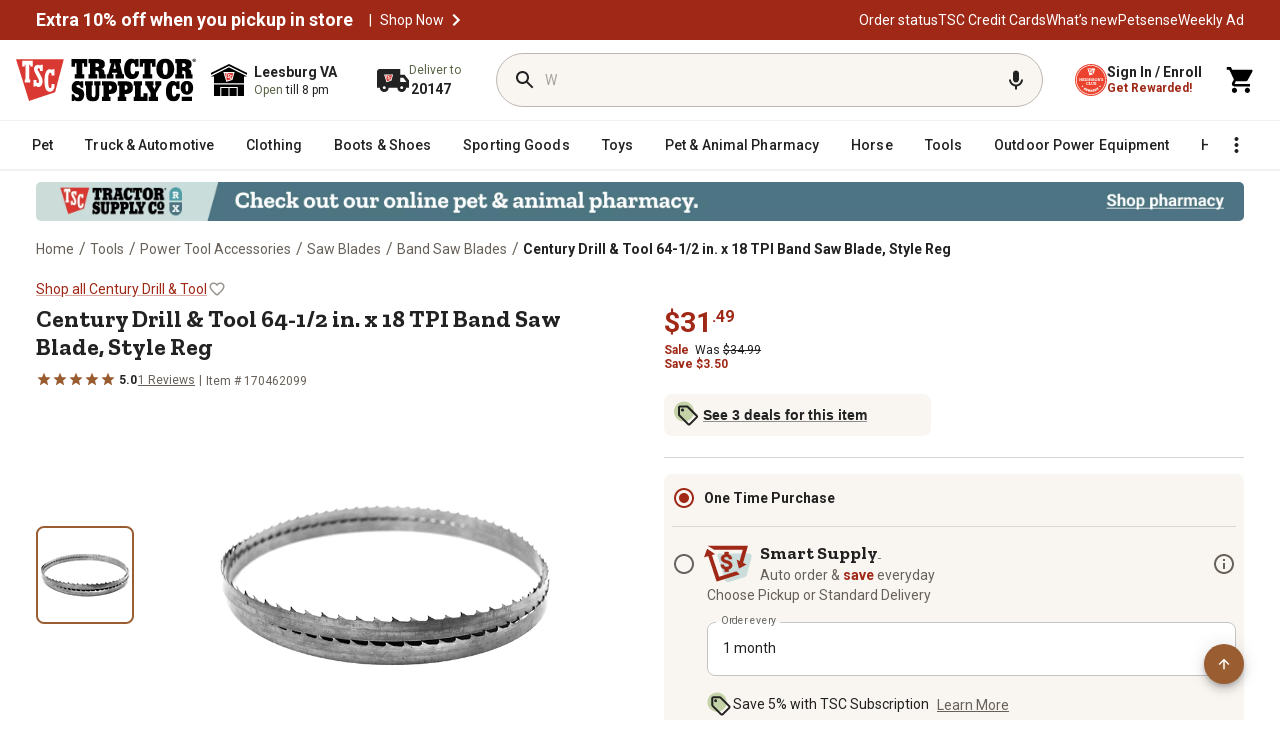

--- FILE ---
content_type: text/html;charset=utf-8
request_url: https://www.tractorsupply.com/tsc/product/century-drill-tool-band-saw-blade-64-1-2-x-18t-style-reg-15607
body_size: 128069
content:
<!DOCTYPE html><html lang="en" style="padding-right: 0px;"><head class="at-element-marker"><style type="text/css">@keyframes atNodeInserted24 {from {opacity:0.99} to {opacity:1} }
.searchbar__form{animation-duration:0.001s;animation-name:atNodeInserted24;visibility:hidden}</style><style data-emotion="css-global" data-s="">html{-webkit-font-smoothing:antialiased;-moz-osx-font-smoothing:grayscale;box-sizing:border-box;-webkit-text-size-adjust:100%;}*,*::before,*::after{box-sizing:inherit;}strong,b{font-weight:700;}body{margin:0;color:rgba(0, 0, 0, 0.87);font-size:0.875rem;font-family:'__Roboto_f9628a','__Roboto_Fallback_f9628a','__Zilla_Slab_554f07','__Zilla_Slab_Fallback_554f07';font-weight:400;line-height:1.5;background-color:#fff;}@media print{body{background-color:#fff;}}body::backdrop{background-color:#fff;}</style><style data-emotion="css-global" data-s="">@-webkit-keyframes mui-auto-fill{from{display:block;}}@keyframes mui-auto-fill{from{display:block;}}@-webkit-keyframes mui-auto-fill-cancel{from{display:block;}}@keyframes mui-auto-fill-cancel{from{display:block;}}</style><style data-emotion="css-global" data-s="">@-webkit-keyframes mui-auto-fill { 
  0% { display: block; }
} @keyframes mui-auto-fill { 
  0% { display: block; }
} @-webkit-keyframes mui-auto-fill-cancel { 
  0% { display: block; }
} @keyframes mui-auto-fill-cancel { 
  0% { display: block; }
}</style><style data-emotion="css" data-s="">.css-1l61kc3 { position: relative; right: 0px; z-index: 1; } .css-1ux8s6j { position: relative; right: 0px; top: 0px; color: rgb(154, 149, 144) !important; padding: 0px !important; } .css-1ux8s6j:focus-visible, .css-1ux8s6j.Mui-focusVisible { outline: black solid 2px; outline-offset: 2px; } .css-1ux8s6j .TscMuiIconButton-loadingIndicator { color: rgb(160, 40, 23); } .css-1ux8s6j.MuiIconButton-root { background-color: transparent; color: rgb(34, 34, 34); } .css-1ux8s6j.MuiIconButton-root:hover { background: rgb(249, 246, 242); color: rgb(146, 36, 21); border-color: rgb(146, 36, 21); } .css-1ux8s6j.MuiIconButton-root:active { background: rgb(249, 246, 242); color: rgb(114, 28, 16); border-color: rgb(114, 28, 16); } .css-1ux8s6j.MuiIconButton-root.Mui-disabled { background: rgb(242, 241, 240); color: rgb(104, 97, 90); border: none; } .css-1ux8s6j.MuiIconButton-root.MuiIconButton-sizeSmall { padding: 3px; } .css-1ux8s6j.MuiIconButton-root.MuiIconButton-sizeSmall .TscMuiIconButton-loadingIndicator { top: calc(50% + 2px); } .css-1ux8s6j.MuiIconButton-root.MuiIconButton-sizeLarge { padding: 10px; } .css-1ux8s6j.MuiIconButton-root.MuiIconButton-sizeLarge .TscMuiIconButton-loadingIndicator { top: calc(50% - 2px); } .css-1ux8s6j:hover { background: none !important; } .css-1t16bfl { text-align: center; flex: 0 0 auto; font-size: 1.5rem; border-radius: 50%; overflow: visible; transition: background-color 150ms cubic-bezier(0.4, 0, 0.2, 1); position: relative; right: 0px; top: 0px; color: rgb(154, 149, 144) !important; padding: 0px !important; } .css-1t16bfl.Mui-disabled { background-color: transparent; color: rgb(104, 97, 90); } .css-1t16bfl:hover { background: none !important; } .css-1t16bfl:focus-visible, .css-1t16bfl.Mui-focusVisible { outline: black solid 2px; outline-offset: 2px; } .css-1t16bfl .TscMuiIconButton-loadingIndicator { color: rgb(160, 40, 23); } .css-1t16bfl.MuiIconButton-root { background-color: transparent; color: rgb(34, 34, 34); } .css-1t16bfl.MuiIconButton-root:hover { background: rgb(249, 246, 242); color: rgb(146, 36, 21); border-color: rgb(146, 36, 21); } .css-1t16bfl.MuiIconButton-root:active { background: rgb(249, 246, 242); color: rgb(114, 28, 16); border-color: rgb(114, 28, 16); } .css-1t16bfl.MuiIconButton-root.Mui-disabled { background: rgb(242, 241, 240); color: rgb(104, 97, 90); border: none; } .css-1t16bfl.MuiIconButton-root.MuiIconButton-sizeSmall { padding: 3px; } .css-1t16bfl.MuiIconButton-root.MuiIconButton-sizeSmall .TscMuiIconButton-loadingIndicator { top: calc(50% + 2px); } .css-1t16bfl.MuiIconButton-root.MuiIconButton-sizeLarge { padding: 10px; } .css-1t16bfl.MuiIconButton-root.MuiIconButton-sizeLarge .TscMuiIconButton-loadingIndicator { top: calc(50% - 2px); } .css-1t16bfl:hover { background: none !important; } .css-gocdrh { display: inline-flex; -webkit-box-align: center; align-items: center; -webkit-box-pack: center; justify-content: center; box-sizing: border-box; -webkit-tap-highlight-color: transparent; background-color: transparent; outline: 0px; border: 0px; margin: 0px; cursor: pointer; user-select: none; vertical-align: middle; appearance: none; text-decoration: none; text-align: center; flex: 0 0 auto; font-size: 1.5rem; border-radius: 50%; overflow: visible; transition: background-color 150ms cubic-bezier(0.4, 0, 0.2, 1); position: relative; right: 0px; top: 0px; color: rgb(154, 149, 144) !important; padding: 0px !important; } .css-gocdrh.Mui-disabled { pointer-events: none; cursor: default; } @media print {
  .css-gocdrh { print-color-adjust: exact; }
} .css-gocdrh.Mui-disabled { background-color: rgb(242, 241, 240); color: rgb(104, 97, 90); opacity: 1 !important; } .css-gocdrh:focus-visible, .css-gocdrh.Mui-focusVisible { outline: black solid 2px; outline-offset: 2px; } .css-gocdrh .MuiButton-icon, .css-gocdrh .MuiButton-icon > svg { font-size: 16px; } .css-gocdrh.Mui-disabled { background-color: transparent; color: rgb(104, 97, 90); } .css-gocdrh:hover { background: none !important; } .css-gocdrh:focus-visible, .css-gocdrh.Mui-focusVisible { outline: black solid 2px; outline-offset: 2px; } .css-gocdrh .TscMuiIconButton-loadingIndicator { color: rgb(160, 40, 23); } .css-gocdrh.MuiIconButton-root { background-color: transparent; color: rgb(34, 34, 34); } .css-gocdrh.MuiIconButton-root:hover { background: rgb(249, 246, 242); color: rgb(146, 36, 21); border-color: rgb(146, 36, 21); } .css-gocdrh.MuiIconButton-root:active { background: rgb(249, 246, 242); color: rgb(114, 28, 16); border-color: rgb(114, 28, 16); } .css-gocdrh.MuiIconButton-root.Mui-disabled { background: rgb(242, 241, 240); color: rgb(104, 97, 90); border: none; } .css-gocdrh.MuiIconButton-root.MuiIconButton-sizeSmall { padding: 3px; } .css-gocdrh.MuiIconButton-root.MuiIconButton-sizeSmall .TscMuiIconButton-loadingIndicator { top: calc(50% + 2px); } .css-gocdrh.MuiIconButton-root.MuiIconButton-sizeLarge { padding: 10px; } .css-gocdrh.MuiIconButton-root.MuiIconButton-sizeLarge .TscMuiIconButton-loadingIndicator { top: calc(50% - 2px); } .css-gocdrh:hover { background: none !important; } .css-1ss8pj1 { display: flex; -webkit-box-pack: center; justify-content: center; } .css-1ss8pj1 .MuiDialog-container { max-width: 95%; height: 100%; } .css-1ss8pj1 .MuiDialog-paper { background-color: rgb(255, 255, 255); border-radius: 16px; box-shadow: rgba(0, 0, 0, 0.15) 0px 0px 12px 0px; margin: 0px; } @media (min-width: 0px) {
  .css-1ss8pj1 .MuiDialog-paper { max-width: 95%; width: 512px; }
} @media (min-width: 768px) {
  .css-1ss8pj1 .MuiDialog-paper { max-width: 100%; }
} @media (min-width: 1023px) {
  .css-1ss8pj1 .MuiDialog-paper { width: 724px; }
} .css-iy14ac { display: flex; -webkit-box-pack: center; justify-content: center; } @media print {
  .css-iy14ac { position: absolute !important; }
} .css-iy14ac .MuiDialog-container { max-width: 95%; height: 100%; } .css-iy14ac .MuiDialog-paper { background-color: rgb(255, 255, 255); border-radius: 16px; box-shadow: rgba(0, 0, 0, 0.15) 0px 0px 12px 0px; margin: 0px; } @media (min-width: 0px) {
  .css-iy14ac .MuiDialog-paper { max-width: 95%; width: 512px; }
} @media (min-width: 768px) {
  .css-iy14ac .MuiDialog-paper { max-width: 100%; }
} @media (min-width: 1023px) {
  .css-iy14ac .MuiDialog-paper { width: 724px; }
}</style><style data-emotion="css" data-s="">.css-16uu3al { display: flex; flex-direction: column; z-index: 4; } @media (min-width: 0px) {
  .css-16uu3al { position: relative; align-self: auto; }
} @media (min-width: 600px) {
  .css-16uu3al { position: sticky; align-self: flex-start; top: 205px; }
} @media (min-width: 900px) {
  .css-16uu3al { top: 170px; }
} @media (min-width: 1200px) {
  .css-16uu3al { top: 170px; }
} .css-mvpg4z { display: flex; gap: 8px; margin-bottom: 16px; } @media (max-width: 768px) {
  .css-mvpg4z { gap: 4px; }
} .css-1w8ohsx { display: flex; gap: 8px; margin-bottom: 16px; } @media (max-width: 768px) {
  .css-1w8ohsx { gap: 4px; }
} .css-1omnfh6 { padding: 0px; margin: 0px; } .css-1i3ytjr { box-sizing: border-box; flex-flow: wrap; width: 100%; gap: 8px; margin-top: 16px; display: flex; -webkit-box-pack: justify; justify-content: space-between; } @media (max-width: 768px) {
  .css-1i3ytjr { position: fixed; bottom: 0px; z-index: 10; background: white; padding: 15px; left: 0px; gap: 6px; min-width: 100%; }
} .css-1eqxbwz { text-align: center; flex: 0 0 auto; font-size: 1.5rem; padding: 8px; border-radius: 50%; overflow: visible; transition: background-color 150ms cubic-bezier(0.4, 0, 0.2, 1); color: rgb(211, 47, 47); } .css-1eqxbwz.Mui-disabled { background-color: transparent; color: rgba(0, 0, 0, 0.26); } @media (min-width: 768px) and (max-width: 842px), (max-width: 410px) {
  .css-1eqxbwz { height: 40px; width: 24px; }
} .css-xgaph0 { display: inline-flex; -webkit-box-align: center; align-items: center; -webkit-box-pack: center; justify-content: center; position: relative; box-sizing: border-box; -webkit-tap-highlight-color: transparent; background-color: transparent; outline: 0px; border: 0px; margin: 0px; cursor: pointer; user-select: none; vertical-align: middle; appearance: none; text-decoration: none; text-align: center; flex: 0 0 auto; font-size: 1.5rem; padding: 8px; border-radius: 50%; overflow: visible; transition: background-color 150ms cubic-bezier(0.4, 0, 0.2, 1); color: rgb(211, 47, 47); } .css-xgaph0.Mui-disabled { pointer-events: none; cursor: default; } @media print {
  .css-xgaph0 { print-color-adjust: exact; }
} .css-xgaph0.Mui-disabled { background-color: transparent; color: rgba(0, 0, 0, 0.26); } @media (min-width: 768px) and (max-width: 842px), (max-width: 410px) {
  .css-xgaph0 { height: 40px; width: 24px; }
} .css-7rd73p { width: 65px; text-align: center; color: rgb(34, 34, 34); } @media (min-width: 768px) and (max-width: 842px), (max-width: 410px) {
  .css-7rd73p { height: 40px; width: 36px; }
} .css-1348e4s { display: inline-flex; flex-direction: column; position: relative; min-width: 0px; padding: 0px; margin: 0px; border: 0px; vertical-align: top; width: 65px; text-align: center; color: rgb(34, 34, 34); } @media (min-width: 768px) and (max-width: 842px), (max-width: 410px) {
  .css-1348e4s { height: 40px; width: 36px; }
} .css-2x4io7 { font-size: 0.875rem; font-family: __Roboto_f9628a, __Roboto_Fallback_f9628a, __Zilla_Slab_554f07, __Zilla_Slab_Fallback_554f07; font-weight: 400; line-height: 1.4375em; color: rgba(0, 0, 0, 0.87); box-sizing: border-box; cursor: text; display: inline-flex; -webkit-box-align: center; align-items: center; position: relative; border-radius: 4px; } .css-2x4io7.Mui-disabled { color: rgba(0, 0, 0, 0.38); cursor: default; } .css-2x4io7:hover .MuiOutlinedInput-notchedOutline { border-color: rgba(0, 0, 0, 0.87); } @media (hover: none) {
  .css-2x4io7:hover .MuiOutlinedInput-notchedOutline { border-color: rgba(0, 0, 0, 0.23); }
} .css-2x4io7.Mui-focused .MuiOutlinedInput-notchedOutline { border-color: rgb(160, 40, 23); border-width: 2px; } .css-2x4io7.Mui-error .MuiOutlinedInput-notchedOutline { border-color: rgb(211, 47, 47); } .css-2x4io7.Mui-disabled .MuiOutlinedInput-notchedOutline { border-color: rgba(0, 0, 0, 0.26); } .css-2x4io7 input { text-align: center; } .css-2x4io7 input::-webkit-inner-spin-button, .css-2x4io7 input::-webkit-outer-spin-button { appearance: none; margin: 0px; } .css-2x4io7 input { appearance: none; } .css-1o6z5ng { font: inherit; letter-spacing: inherit; color: currentcolor; border: 0px; box-sizing: content-box; background: none; height: 1.4375em; margin: 0px; -webkit-tap-highlight-color: transparent; display: block; min-width: 0px; width: 100%; animation-name: mui-auto-fill-cancel; animation-duration: 10ms; padding: 8.5px 14px; } .css-1o6z5ng::-webkit-input-placeholder { color: currentcolor; opacity: 0.42; transition: opacity 200ms cubic-bezier(0.4, 0, 0.2, 1); } .css-1o6z5ng:focus { outline: 0px; } .css-1o6z5ng:invalid { box-shadow: none; } .css-1o6z5ng::-webkit-search-decoration { appearance: none; } label[data-shrink="false"] + .MuiInputBase-formControl .css-1o6z5ng::-webkit-input-placeholder { opacity: 0 !important; } label[data-shrink="false"] + .MuiInputBase-formControl .css-1o6z5ng:focus::-webkit-input-placeholder { opacity: 0.42; } .css-1o6z5ng.Mui-disabled { opacity: 1; -webkit-text-fill-color: rgba(0, 0, 0, 0.38); } .css-1o6z5ng:-webkit-autofill { animation-duration: 5000s; animation-name: mui-auto-fill; } .css-1o6z5ng:-webkit-autofill { border-radius: inherit; } .css-1l0ybf3 { color: rgb(160, 40, 23); } .css-1ucz3kc { user-select: none; width: 1em; height: 1em; display: inline-block; fill: currentcolor; flex-shrink: 0; transition: fill 200ms cubic-bezier(0.4, 0, 0.2, 1); font-size: 1.5rem; color: rgb(160, 40, 23); } .css-13pmxen { display: flex; flex: 1 1 0%; } .css-1pmjoa4 { min-width: 120px; background-color: rgb(160, 40, 23); border-radius: 100px; white-space: nowrap; max-width: none !important; } .css-1pmjoa4:hover { background-color: rgb(146, 36, 21); } .css-1pmjoa4:focus { background-color: rgb(114, 28, 16); } @media (max-width: 768px) {
  .css-1pmjoa4 { font-size: 12px; }
} @media (min-width: 768px) and (max-width: 842px), (max-width: 410px) {
  .css-1pmjoa4 { white-space: nowrap; }
} @media (min-width: 768px) and (max-width: 1024px) {
  .css-1pmjoa4 { font-size: 16px; white-space: nowrap; }
} .css-1hdvtlp { color: rgb(255, 255, 255); font-family: __Roboto_f9628a, __Roboto_Fallback_f9628a, __Zilla_Slab_554f07, __Zilla_Slab_Fallback_554f07; line-height: 1.75; transition: background-color 250ms cubic-bezier(0.4, 0, 0.2, 1), box-shadow 250ms cubic-bezier(0.4, 0, 0.2, 1), border-color 250ms cubic-bezier(0.4, 0, 0.2, 1), color 250ms cubic-bezier(0.4, 0, 0.2, 1); height: 40px; font-weight: 700; font-size: 1rem; text-transform: none; box-shadow: none; flex: 1 1 0%; min-width: 120px; background-color: rgb(160, 40, 23); border-radius: 100px; white-space: nowrap; padding: 5px 10px !important; max-width: none !important; } .css-1hdvtlp:hover { text-decoration: none; background-color: rgb(218, 56, 50); box-shadow: rgba(0, 0, 0, 0.2) 0px 2px 4px -1px, rgba(0, 0, 0, 0.14) 0px 4px 5px 0px, rgba(0, 0, 0, 0.12) 0px 1px 10px 0px; } @media (hover: none) {
  .css-1hdvtlp:hover { background-color: rgb(160, 40, 23); }
} .css-1hdvtlp:active { box-shadow: rgba(0, 0, 0, 0.2) 0px 5px 5px -3px, rgba(0, 0, 0, 0.14) 0px 8px 10px 1px, rgba(0, 0, 0, 0.12) 0px 3px 14px 2px; } .css-1hdvtlp.Mui-focusVisible { box-shadow: rgba(0, 0, 0, 0.2) 0px 3px 5px -1px, rgba(0, 0, 0, 0.14) 0px 6px 10px 0px, rgba(0, 0, 0, 0.12) 0px 1px 18px 0px; } .css-1hdvtlp.Mui-disabled { color: rgba(0, 0, 0, 0.26); box-shadow: none; background-color: rgba(0, 0, 0, 0.12); } .css-1hdvtlp:hover { background-color: rgb(181, 18, 27); box-shadow: none; } .css-1hdvtlp:hover { background-color: rgb(146, 36, 21); } .css-1hdvtlp:focus { background-color: rgb(114, 28, 16); } @media (max-width: 768px) {
  .css-1hdvtlp { font-size: 12px; }
} @media (min-width: 768px) and (max-width: 842px), (max-width: 410px) {
  .css-1hdvtlp { white-space: nowrap; }
} @media (min-width: 768px) and (max-width: 1024px) {
  .css-1hdvtlp { font-size: 16px; white-space: nowrap; }
} .css-kqe3la { display: inline-flex; -webkit-box-align: center; align-items: center; -webkit-box-pack: center; justify-content: center; position: relative; box-sizing: border-box; -webkit-tap-highlight-color: transparent; outline: 0px; border: 0px; margin: 0px; cursor: pointer; user-select: none; vertical-align: middle; appearance: none; text-decoration: none; color: rgb(255, 255, 255); font-family: __Roboto_f9628a, __Roboto_Fallback_f9628a, __Zilla_Slab_554f07, __Zilla_Slab_Fallback_554f07; line-height: 1.75; transition: background-color 250ms cubic-bezier(0.4, 0, 0.2, 1), box-shadow 250ms cubic-bezier(0.4, 0, 0.2, 1), border-color 250ms cubic-bezier(0.4, 0, 0.2, 1), color 250ms cubic-bezier(0.4, 0, 0.2, 1); height: 40px; font-weight: 700; font-size: 1rem; text-transform: none; box-shadow: none; flex: 1 1 0%; min-width: 120px; background-color: rgb(160, 40, 23); border-radius: 100px; white-space: nowrap; padding: 5px 10px !important; max-width: none !important; } .css-kqe3la.Mui-disabled { pointer-events: none; cursor: default; } @media print {
  .css-kqe3la { print-color-adjust: exact; }
} .css-kqe3la:hover { text-decoration: none; background-color: rgb(218, 56, 50); box-shadow: rgba(0, 0, 0, 0.2) 0px 2px 4px -1px, rgba(0, 0, 0, 0.14) 0px 4px 5px 0px, rgba(0, 0, 0, 0.12) 0px 1px 10px 0px; } @media (hover: none) {
  .css-kqe3la:hover { background-color: rgb(160, 40, 23); }
} .css-kqe3la:active { box-shadow: rgba(0, 0, 0, 0.2) 0px 5px 5px -3px, rgba(0, 0, 0, 0.14) 0px 8px 10px 1px, rgba(0, 0, 0, 0.12) 0px 3px 14px 2px; } .css-kqe3la.Mui-focusVisible { box-shadow: rgba(0, 0, 0, 0.2) 0px 3px 5px -1px, rgba(0, 0, 0, 0.14) 0px 6px 10px 0px, rgba(0, 0, 0, 0.12) 0px 1px 18px 0px; } .css-kqe3la.Mui-disabled { color: rgba(0, 0, 0, 0.26); box-shadow: none; background-color: rgba(0, 0, 0, 0.12); } .css-kqe3la:hover { background-color: rgb(181, 18, 27); box-shadow: none; } .css-kqe3la:hover { background-color: rgb(146, 36, 21); } .css-kqe3la:focus { background-color: rgb(114, 28, 16); } @media (max-width: 768px) {
  .css-kqe3la { font-size: 12px; }
} @media (min-width: 768px) and (max-width: 842px), (max-width: 410px) {
  .css-kqe3la { white-space: nowrap; }
} @media (min-width: 768px) and (max-width: 1024px) {
  .css-kqe3la { font-size: 16px; white-space: nowrap; }
} .css-1489ax6 .MuiDialog-paper { border-radius: 16px; } .css-1489ax6 .MuiDialogContent-root { padding: 16px 24px 32px; } @media print {
  .css-6h1ixm { position: absolute !important; }
} .css-6h1ixm .MuiDialog-paper { border-radius: 16px; } .css-6h1ixm .MuiDialogContent-root { padding: 16px 24px 32px; } @media print {
  .css-42evbf { position: absolute !important; }
} .css-42evbf .MuiDialog-paper { border-radius: var(--Border-Radius-rounded, 16px); box-shadow: rgba(0, 0, 0, 0.15) 0px 0px 12px 0px; } .css-o8xo1d { background-color: rgb(218, 56, 50); } .css-id5tpi { background: rgb(242, 241, 240); margin: 16px 0px 6px; } .css-1s5tzx7 { flex-shrink: 0; border-width: 0px 0px thin; border-style: solid; border-color: rgba(0, 0, 0, 0.12); background: rgb(242, 241, 240); margin: 16px 0px 6px; } .css-w0pj6f { overflow: hidden; pointer-events: none; position: absolute; z-index: 0; inset: 0px; border-radius: inherit; } .css-i7mc96 { -webkit-box-align: center; align-items: center; flex-wrap: wrap; display: flex; } .css-i7mc96 button { border-radius: 2px; } .css-i7mc96 .MuiBreadcrumbs-ol { display: flex; -webkit-box-align: center; align-items: center; flex-wrap: wrap; line-height: 24px !important; } .css-i7mc96 .MuiBreadcrumbs-li { display: flex; -webkit-box-align: center; align-items: center; flex-wrap: wrap; line-height: 24px !important; } .css-i7mc96 .MuiBreadcrumbs-separator { margin: 0px 4.5px; height: 24px; width: 7px; color: rgb(104, 97, 90); font-family: __Roboto_f9628a, __Roboto_Fallback_f9628a, __Zilla_Slab_554f07, __Zilla_Slab_Fallback_554f07; font-size: 16px; font-style: normal; font-weight: 400; letter-spacing: 0.15px; line-height: 24px !important; } .css-vx1utj { -webkit-box-align: center; align-items: center; flex-wrap: wrap; display: flex; } .css-vx1utj button { border-radius: 2px; } .css-vx1utj .MuiBreadcrumbs-ol { display: flex; -webkit-box-align: center; align-items: center; flex-wrap: wrap; line-height: 24px !important; } .css-vx1utj .MuiBreadcrumbs-li { display: flex; -webkit-box-align: center; align-items: center; flex-wrap: wrap; line-height: 24px !important; } .css-vx1utj .MuiBreadcrumbs-separator { margin: 0px 4.5px; height: 24px; width: 7px; color: rgb(104, 97, 90); font-family: __Roboto_f9628a, __Roboto_Fallback_f9628a, __Zilla_Slab_554f07, __Zilla_Slab_Fallback_554f07; font-size: 16px; font-style: normal; font-weight: 400; letter-spacing: 0.15px; line-height: 24px !important; } .css-9g9uft { margin: 0px; font-size: 0.875rem; font-family: __Roboto_f9628a, __Roboto_Fallback_f9628a, __Zilla_Slab_554f07, __Zilla_Slab_Fallback_554f07; font-weight: 400; line-height: 1.5; color: rgba(0, 0, 0, 0.6); -webkit-box-align: center; align-items: center; flex-wrap: wrap; display: flex; } .css-9g9uft button { border-radius: 2px; } .css-9g9uft .MuiBreadcrumbs-ol { display: flex; -webkit-box-align: center; align-items: center; flex-wrap: wrap; line-height: 24px !important; } .css-9g9uft .MuiBreadcrumbs-li { display: flex; -webkit-box-align: center; align-items: center; flex-wrap: wrap; line-height: 24px !important; } .css-9g9uft .MuiBreadcrumbs-separator { margin: 0px 4.5px; height: 24px; width: 7px; color: rgb(104, 97, 90); font-family: __Roboto_f9628a, __Roboto_Fallback_f9628a, __Zilla_Slab_554f07, __Zilla_Slab_Fallback_554f07; font-size: 16px; font-style: normal; font-weight: 400; letter-spacing: 0.15px; line-height: 24px !important; } .css-15uacd0 { display: grid; grid-template-rows: 1fr; grid-template-columns: 48px 1fr; padding: 12px 12px 12px 16px; border-radius: 8px; gap: 10px; background-color: rgb(249, 246, 242); margin-top: 16px; } .css-byfs2n { display: grid; grid-template-rows: 1fr; grid-template-columns: 48px 1fr; padding: 12px 12px 12px 16px; border-radius: 8px; gap: 10px; background-color: rgb(249, 246, 242); margin-top: 16px; } .css-1c6u2ni { align-self: center; width: 48px; height: 48px; } @media (max-width: 1024px) {
  .css-1c6u2ni { grid-area: 1 / 1 / 3 / 2; }
} .css-104bmwm { align-self: center; width: 48px; height: 48px; } @media (max-width: 1024px) {
  .css-104bmwm { grid-area: 1 / 1 / 3 / 2; }
} .css-i5bxrs { align-self: center; } @media (max-width: 1024px) {
  .css-i5bxrs { grid-area: 1 / 2 / 2 / 4; }
} .css-1r7h55b { align-self: center; } @media (max-width: 1024px) {
  .css-1r7h55b { grid-area: 1 / 2 / 2 / 4; }
} .css-m9z0oc { color: rgb(34, 34, 34); font-size: 14px; font-weight: 700; line-height: 16px; } .css-265yjd { margin: 0px; font-family: __Roboto_f9628a, __Roboto_Fallback_f9628a, __Zilla_Slab_554f07, __Zilla_Slab_Fallback_554f07; color: rgb(34, 34, 34); font-size: 14px; font-weight: 700; line-height: 16px; } .css-1ql157r { color: rgb(104, 97, 90); font-size: 14px; font-weight: 400; line-height: 16px; padding-top: 1px; } .css-vdlwrv { margin: 0px; font-family: __Roboto_f9628a, __Roboto_Fallback_f9628a, __Zilla_Slab_554f07, __Zilla_Slab_Fallback_554f07; color: rgb(104, 97, 90); font-size: 14px; font-weight: 400; line-height: 16px; padding-top: 1px; } .css-1u0v19a { color: rgb(104, 97, 90); padding-left: 5px; font-weight: 400; text-decoration-color: rgb(104, 97, 90); cursor: pointer; } .css-yrjehr { text-decoration: underline rgb(104, 97, 90); color: rgb(104, 97, 90); padding-left: 5px; font-weight: 400; cursor: pointer; } .css-yrjehr:hover { text-decoration-color: inherit; } .css-oxl4eh { margin: 0px; font-style: inherit; font-variant: inherit; font-stretch: inherit; font-size: inherit; line-height: inherit; font-family: inherit; font-optical-sizing: inherit; font-size-adjust: inherit; font-kerning: inherit; font-feature-settings: inherit; font-variation-settings: inherit; text-decoration: underline rgb(104, 97, 90); color: rgb(104, 97, 90); padding-left: 5px; font-weight: 400; cursor: pointer; } .css-oxl4eh:hover { text-decoration-color: inherit; } .css-1jwdknq { text-transform: none; font-family: __Zilla_Slab_85da97, __Zilla_Slab_Fallback_85da97; font-size: var(--Zilla-Slab-Heading-M-fontSize, 24px); font-weight: var(--Zilla-Slab-Heading-M-fontWeight, 700); color: rgb(34, 34, 34); height: 68px; font-style: normal; line-height: var(--Zilla-Slab-Heading-M-lineHeight, 28px); border-radius: 8px; padding: 24px 16px 12px; } .css-1jwdknq.Mui-selected { color: rgb(160, 40, 23); background-color: rgb(249, 246, 242); } .css-1jqwnnp { max-width: 360px; min-width: 90px; position: relative; min-height: 48px; flex-shrink: 0; overflow: hidden; white-space: normal; text-align: center; flex-direction: column; text-transform: none; font-family: __Zilla_Slab_85da97, __Zilla_Slab_Fallback_85da97; font-size: var(--Zilla-Slab-Heading-M-fontSize, 24px); font-weight: var(--Zilla-Slab-Heading-M-fontWeight, 700); color: rgb(34, 34, 34); height: 68px; font-style: normal; line-height: var(--Zilla-Slab-Heading-M-lineHeight, 28px); border-radius: 8px; padding: 24px 16px 12px; } .css-1jqwnnp.Mui-selected { color: rgb(160, 40, 23); } .css-1jqwnnp.Mui-disabled { color: rgba(0, 0, 0, 0.38); } .css-1jqwnnp.Mui-selected { color: rgb(160, 40, 23); background-color: rgb(249, 246, 242); } .css-fpg9a { display: inline-flex; -webkit-box-align: center; align-items: center; -webkit-box-pack: center; justify-content: center; box-sizing: border-box; -webkit-tap-highlight-color: transparent; background-color: transparent; outline: 0px; border: 0px; margin: 0px; cursor: pointer; user-select: none; vertical-align: middle; appearance: none; text-decoration: none; max-width: 360px; min-width: 90px; position: relative; min-height: 48px; flex-shrink: 0; overflow: hidden; white-space: normal; text-align: center; flex-direction: column; text-transform: none; font-family: __Zilla_Slab_85da97, __Zilla_Slab_Fallback_85da97; font-size: var(--Zilla-Slab-Heading-M-fontSize, 24px); font-weight: var(--Zilla-Slab-Heading-M-fontWeight, 700); color: rgb(34, 34, 34); height: 68px; font-style: normal; line-height: var(--Zilla-Slab-Heading-M-lineHeight, 28px); border-radius: 8px; padding: 24px 16px 12px; } .css-fpg9a.Mui-disabled { pointer-events: none; cursor: default; } @media print {
  .css-fpg9a { print-color-adjust: exact; }
} .css-fpg9a.Mui-selected { color: rgb(160, 40, 23); } .css-fpg9a.Mui-disabled { color: rgba(0, 0, 0, 0.38); } .css-fpg9a.Mui-selected { color: rgb(160, 40, 23); background-color: rgb(249, 246, 242); } .css-1t8a3dn { text-transform: none; font-family: __Zilla_Slab_85da97, __Zilla_Slab_Fallback_85da97; font-size: var(--Zilla-Slab-Heading-M-fontSize, 24px); font-weight: var(--Zilla-Slab-Heading-M-fontWeight, 700); color: rgb(34, 34, 34); height: 68px; padding: 24px 16px 12px; font-style: normal; line-height: var(--Zilla-Slab-Heading-M-lineHeight, 28px); border-radius: 8px; max-width: 150px; } .css-1t8a3dn.Mui-selected { color: rgb(160, 40, 23); background-color: rgb(249, 246, 242); } .css-jaetvd { min-width: 90px; position: relative; min-height: 48px; flex-shrink: 0; overflow: hidden; white-space: normal; text-align: center; flex-direction: column; text-transform: none; font-family: __Zilla_Slab_85da97, __Zilla_Slab_Fallback_85da97; font-size: var(--Zilla-Slab-Heading-M-fontSize, 24px); font-weight: var(--Zilla-Slab-Heading-M-fontWeight, 700); color: rgb(34, 34, 34); height: 68px; padding: 24px 16px 12px; font-style: normal; line-height: var(--Zilla-Slab-Heading-M-lineHeight, 28px); border-radius: 8px; max-width: 150px; } .css-jaetvd.Mui-selected { color: rgb(160, 40, 23); } .css-jaetvd.Mui-disabled { color: rgba(0, 0, 0, 0.38); } .css-jaetvd.Mui-selected { color: rgb(160, 40, 23); background-color: rgb(249, 246, 242); } .css-8h1zho { display: inline-flex; -webkit-box-align: center; align-items: center; -webkit-box-pack: center; justify-content: center; box-sizing: border-box; -webkit-tap-highlight-color: transparent; background-color: transparent; outline: 0px; border: 0px; margin: 0px; cursor: pointer; user-select: none; vertical-align: middle; appearance: none; text-decoration: none; min-width: 90px; position: relative; min-height: 48px; flex-shrink: 0; overflow: hidden; white-space: normal; text-align: center; flex-direction: column; text-transform: none; font-family: __Zilla_Slab_85da97, __Zilla_Slab_Fallback_85da97; font-size: var(--Zilla-Slab-Heading-M-fontSize, 24px); font-weight: var(--Zilla-Slab-Heading-M-fontWeight, 700); color: rgb(34, 34, 34); height: 68px; padding: 24px 16px 12px; font-style: normal; line-height: var(--Zilla-Slab-Heading-M-lineHeight, 28px); border-radius: 8px; max-width: 150px; } .css-8h1zho.Mui-disabled { pointer-events: none; cursor: default; } @media print {
  .css-8h1zho { print-color-adjust: exact; }
} .css-8h1zho.Mui-selected { color: rgb(160, 40, 23); } .css-8h1zho.Mui-disabled { color: rgba(0, 0, 0, 0.38); } .css-8h1zho.Mui-selected { color: rgb(160, 40, 23); background-color: rgb(249, 246, 242); } .css-1ob6yn0 { position: absolute; height: 2px; bottom: 0px; width: 100%; transition: 300ms cubic-bezier(0.4, 0, 0.2, 1); background-color: rgb(160, 40, 23); } .css-1bhhmtf { padding: 40px 0px; overflow-y: auto; } @media (max-width: 1024px) {
  .css-1bhhmtf { padding: 0px; }
} .css-1bhhmtf::-webkit-scrollbar { width: 14px; height: 14px; } .css-1bhhmtf::-webkit-scrollbar-track { background: transparent; margin: 10px; } .css-1bhhmtf::-webkit-scrollbar-thumb { background: rgb(154, 149, 144); border-radius: 10px; border: 4px solid rgb(255, 255, 255); } @media (max-width: 1024px) {
  .css-1bhhmtf::-webkit-scrollbar-thumb { border: 0px; background: rgb(255, 255, 255); }
} .css-1bhhmtf p { font-family: __Roboto_f9628a, __Roboto_Fallback_f9628a, __Zilla_Slab_554f07, __Zilla_Slab_Fallback_554f07; font-size: 16px; font-weight: 400; line-height: 24px; font-style: normal; color: rgb(34, 34, 34); } .css-18sfhzm { padding: 40px 0px; overflow-y: auto; } @media (max-width: 1024px) {
  .css-18sfhzm { padding: 0px; }
} .css-18sfhzm::-webkit-scrollbar { width: 14px; height: 14px; } .css-18sfhzm::-webkit-scrollbar-track { background: transparent; margin: 10px; } .css-18sfhzm::-webkit-scrollbar-thumb { background: rgb(154, 149, 144); border-radius: 10px; border: 4px solid rgb(255, 255, 255); } @media (max-width: 1024px) {
  .css-18sfhzm::-webkit-scrollbar-thumb { border: 0px; background: rgb(255, 255, 255); }
} .css-18sfhzm p { font-family: __Roboto_f9628a, __Roboto_Fallback_f9628a, __Zilla_Slab_554f07, __Zilla_Slab_Fallback_554f07; font-size: 16px; font-weight: 400; line-height: 24px; font-style: normal; color: rgb(34, 34, 34); } .css-xe5lo1 { display: flex; } .css-xe5lo1 > :nth-child(2) { width: 50%; } @media (max-width: 1024px) {
  .css-xe5lo1 > :nth-child(2) { width: 100%; }
} @media (max-width: 1024px) {
  .css-xe5lo1 { flex-direction: column; }
} .css-xe5lo1 p { width: 50%; } @media (max-width: 1024px) {
  .css-xe5lo1 p { width: 100%; }
} @media (max-width: 1024px) {
  .css-xe5lo1 div { width: 100%; }
} .css-xe5lo1 div ul { margin: 0px; } @media (max-width: 1024px) {
  .css-xe5lo1 div ul { padding-left: 18px; }
} .css-xe5lo1 div ul li { color: rgb(34, 34, 34); font-family: __Roboto_f9628a, __Roboto_Fallback_f9628a, __Zilla_Slab_554f07, __Zilla_Slab_Fallback_554f07; font-size: 16px; font-style: normal; font-weight: 400; line-height: 24px; } .css-3pzzg0 { display: flex; } .css-3pzzg0 > :nth-child(2) { width: 50%; } @media (max-width: 1024px) {
  .css-3pzzg0 > :nth-child(2) { width: 100%; }
} @media (max-width: 1024px) {
  .css-3pzzg0 { flex-direction: column; }
} .css-3pzzg0 p { width: 50%; } @media (max-width: 1024px) {
  .css-3pzzg0 p { width: 100%; }
} @media (max-width: 1024px) {
  .css-3pzzg0 div { width: 100%; }
} .css-3pzzg0 div ul { margin: 0px; } @media (max-width: 1024px) {
  .css-3pzzg0 div ul { padding-left: 18px; }
} .css-3pzzg0 div ul li { color: rgb(34, 34, 34); font-family: __Roboto_f9628a, __Roboto_Fallback_f9628a, __Zilla_Slab_554f07, __Zilla_Slab_Fallback_554f07; font-size: 16px; font-style: normal; font-weight: 400; line-height: 24px; } .css-15zl06e { width: 50%; } @media (max-width: 1024px) {
  .css-15zl06e { width: 100%; }
} .css-glyd4u { margin: 0px; font-size: 0.875rem; font-family: __Roboto_f9628a, __Roboto_Fallback_f9628a, __Zilla_Slab_554f07, __Zilla_Slab_Fallback_554f07; font-weight: 400; line-height: 1.5; width: 50%; } @media (max-width: 1024px) {
  .css-glyd4u { width: 100%; }
} .css-167yebz { color: rgb(34, 34, 34); font-family: __Roboto_f9628a, __Roboto_Fallback_f9628a, __Zilla_Slab_554f07, __Zilla_Slab_Fallback_554f07; font-size: 16px; font-style: normal; font-weight: 400; line-height: 24px; margin-top: 24px; } .css-167yebz a { color: rgb(160, 40, 23); } .css-16hu3iq { color: rgb(34, 34, 34); font-family: __Roboto_f9628a, __Roboto_Fallback_f9628a, __Zilla_Slab_554f07, __Zilla_Slab_Fallback_554f07; font-size: 16px; font-style: normal; font-weight: 400; line-height: 24px; margin-top: 24px; } .css-16hu3iq a { color: rgb(160, 40, 23); } .css-4j84t2 { position: absolute; text-align: center; z-index: 1; width: 40px; height: 40px; border-radius: var(--Border-Radius-circular, 100px); background: var(--Surface-Container-container-white, #FFF); box-shadow: rgba(0, 0, 0, 0.05) 0px 0px 8px 2px; top: -20px; left: 30px; margin-right: auto; display: none; } .css-4j84t2:hover { background-color: rgb(255, 255, 255); } @media (max-width: 768px) {
  .css-4j84t2 { top: 20px; left: 14px; }
} @media (min-width: 768px) and (max-width: 1024px) {
  .css-4j84t2 { position: absolute; }
} @media (max-width: 1280px) {
  .css-4j84t2 { position: absolute; }
} @media (min-width: 769px) and (max-width: 1024px) {
  .css-4j84t2 { top: 0px; left: 20px; }
} .css-k0x5of { flex: 0 0 auto; font-size: 1.5rem; padding: 8px; overflow: visible; color: rgba(0, 0, 0, 0.54); transition: background-color 150ms cubic-bezier(0.4, 0, 0.2, 1); position: absolute; text-align: center; z-index: 1; width: 40px; height: 40px; border-radius: var(--Border-Radius-circular, 100px); background: var(--Surface-Container-container-white, #FFF); box-shadow: rgba(0, 0, 0, 0.05) 0px 0px 8px 2px; top: -20px; left: 30px; margin-right: auto; display: none; } .css-k0x5of:hover { background-color: rgba(0, 0, 0, 0.04); } @media (hover: none) {
  .css-k0x5of:hover { background-color: transparent; }
} .css-k0x5of.Mui-disabled { background-color: transparent; color: rgba(0, 0, 0, 0.26); } .css-k0x5of:hover { background-color: rgb(255, 255, 255); } @media (max-width: 768px) {
  .css-k0x5of { top: 20px; left: 14px; }
} @media (min-width: 768px) and (max-width: 1024px) {
  .css-k0x5of { position: absolute; }
} @media (max-width: 1280px) {
  .css-k0x5of { position: absolute; }
} @media (min-width: 769px) and (max-width: 1024px) {
  .css-k0x5of { top: 0px; left: 20px; }
} .css-1fk68t8 { -webkit-box-align: center; align-items: center; -webkit-box-pack: center; justify-content: center; box-sizing: border-box; -webkit-tap-highlight-color: transparent; outline: 0px; border: 0px; margin: 0px auto 0px 0px; cursor: pointer; user-select: none; vertical-align: middle; appearance: none; text-decoration: none; flex: 0 0 auto; font-size: 1.5rem; padding: 8px; overflow: visible; color: rgba(0, 0, 0, 0.54); transition: background-color 150ms cubic-bezier(0.4, 0, 0.2, 1); position: absolute; text-align: center; z-index: 1; width: 40px; height: 40px; border-radius: var(--Border-Radius-circular, 100px); background: var(--Surface-Container-container-white, #FFF); box-shadow: rgba(0, 0, 0, 0.05) 0px 0px 8px 2px; top: -20px; left: 30px; display: none; } .css-1fk68t8.Mui-disabled { pointer-events: none; cursor: default; } @media print {
  .css-1fk68t8 { print-color-adjust: exact; }
} .css-1fk68t8:hover { background-color: rgba(0, 0, 0, 0.04); } @media (hover: none) {
  .css-1fk68t8:hover { background-color: transparent; }
} .css-1fk68t8.Mui-disabled { background-color: transparent; color: rgba(0, 0, 0, 0.26); } .css-1fk68t8:hover { background-color: rgb(255, 255, 255); } @media (max-width: 768px) {
  .css-1fk68t8 { top: 20px; left: 14px; }
} @media (min-width: 768px) and (max-width: 1024px) {
  .css-1fk68t8 { position: absolute; }
} @media (max-width: 1280px) {
  .css-1fk68t8 { position: absolute; }
} @media (min-width: 769px) and (max-width: 1024px) {
  .css-1fk68t8 { top: 0px; left: 20px; }
} .css-1w2ah2u { user-select: none; width: 1em; height: 1em; display: inline-block; fill: currentcolor; flex-shrink: 0; transition: fill 200ms cubic-bezier(0.4, 0, 0.2, 1); font-size: 1.5rem; color: rgb(0, 0, 0); } .css-1wswkxq { display: flex; flex-direction: column; gap: 1rem; -webkit-box-pack: start; justify-content: flex-start; animation: 0.5s ease-out 0s 1 normal none running animation-zcg9gz; } @media (max-width: 768px) {
  .css-1wswkxq { gap: 10px; position: relative; top: 16px; }
} @media (min-width: 768px) and (max-width: 1024px) {
  .css-1wswkxq { position: relative; top: 15px; gap: 10px; }
} @media (min-width: 900px) and (max-width: 1024px) {
  .css-1wswkxq { position: relative; top: 16px; gap: 10px; left: 6px; }
} @-webkit-keyframes animation-zcg9gz { 
  0% { opacity: 0; transform: translateY(20px); }
  100% { opacity: 1; transform: translateY(0px); }
} @keyframes animation-zcg9gz { 
  0% { opacity: 0; transform: translateY(20px); }
  100% { opacity: 1; transform: translateY(0px); }
} .css-1lt82r5 { display: flex; flex-direction: column; gap: 1rem; -webkit-box-pack: start; justify-content: flex-start; animation: 0.5s ease-out 0s 1 normal none running animation-zcg9gz; } @media (max-width: 768px) {
  .css-1lt82r5 { gap: 10px; position: relative; top: 16px; }
} @media (min-width: 768px) and (max-width: 1024px) {
  .css-1lt82r5 { position: relative; top: 15px; gap: 10px; }
} @media (min-width: 900px) and (max-width: 1024px) {
  .css-1lt82r5 { position: relative; top: 16px; gap: 10px; left: 6px; }
} .css-1pj7itw { cursor: pointer; border-radius: 8px; box-shadow: none; width: 6.125rem; height: 100%; } @media (max-width: 768px) {
  .css-1pj7itw { width: 67px; height: 67px; }
} @media (min-width: 768px) and (max-width: 1024px) {
  .css-1pj7itw { width: 67px; height: 67px; }
} .css-1m5h2cz { background-color: rgb(255, 255, 255); color: rgba(0, 0, 0, 0.87); transition: box-shadow 300ms cubic-bezier(0.4, 0, 0.2, 1); cursor: pointer; border-radius: 8px; box-shadow: none; width: 6.125rem; height: 100%; } @media (max-width: 768px) {
  .css-1m5h2cz { width: 67px; height: 67px; }
} @media (min-width: 768px) and (max-width: 1024px) {
  .css-1m5h2cz { width: 67px; height: 67px; }
} .css-coi318 { display: block; background-size: cover; background-repeat: no-repeat; background-position: center center; width: 100%; object-fit: cover; border: 2px solid rgb(153, 93, 49); border-radius: 8px; padding: 2px; } .css-vf8kx2 { position: absolute; text-align: center; z-index: 1; width: 40px; height: 40px; border-radius: var(--Border-Radius-circular, 100px); background: var(--Surface-Container-container-white, #FFF); box-shadow: rgba(0, 0, 0, 0.05) 0px 0px 8px 2px; bottom: -25px; right: 30px; margin-left: auto; display: none; } .css-vf8kx2:hover { background-color: rgb(255, 255, 255); } @media (max-width: 768px) {
  .css-vf8kx2 { bottom: 24px; right: 27px; }
} @media (min-width: 768px) and (max-width: 1024px) {
  .css-vf8kx2 { position: absolute; }
} @media (max-width: 1280px) {
  .css-vf8kx2 { position: absolute; }
} @media (min-width: 769px) and (max-width: 1024px) {
  .css-vf8kx2 { bottom: -30px; right: 10px; }
} .css-qqcmms { flex: 0 0 auto; font-size: 1.5rem; padding: 8px; overflow: visible; color: rgba(0, 0, 0, 0.54); transition: background-color 150ms cubic-bezier(0.4, 0, 0.2, 1); position: absolute; text-align: center; z-index: 1; width: 40px; height: 40px; border-radius: var(--Border-Radius-circular, 100px); background: var(--Surface-Container-container-white, #FFF); box-shadow: rgba(0, 0, 0, 0.05) 0px 0px 8px 2px; bottom: -25px; right: 30px; margin-left: auto; display: none; } .css-qqcmms:hover { background-color: rgba(0, 0, 0, 0.04); } @media (hover: none) {
  .css-qqcmms:hover { background-color: transparent; }
} .css-qqcmms.Mui-disabled { background-color: transparent; color: rgba(0, 0, 0, 0.26); } .css-qqcmms:hover { background-color: rgb(255, 255, 255); } @media (max-width: 768px) {
  .css-qqcmms { bottom: 24px; right: 27px; }
} @media (min-width: 768px) and (max-width: 1024px) {
  .css-qqcmms { position: absolute; }
} @media (max-width: 1280px) {
  .css-qqcmms { position: absolute; }
} @media (min-width: 769px) and (max-width: 1024px) {
  .css-qqcmms { bottom: -30px; right: 10px; }
} .css-1h3ryrs { -webkit-box-align: center; align-items: center; -webkit-box-pack: center; justify-content: center; box-sizing: border-box; -webkit-tap-highlight-color: transparent; outline: 0px; border: 0px; margin: 0px 0px 0px auto; cursor: pointer; user-select: none; vertical-align: middle; appearance: none; text-decoration: none; flex: 0 0 auto; font-size: 1.5rem; padding: 8px; overflow: visible; color: rgba(0, 0, 0, 0.54); transition: background-color 150ms cubic-bezier(0.4, 0, 0.2, 1); position: absolute; text-align: center; z-index: 1; width: 40px; height: 40px; border-radius: var(--Border-Radius-circular, 100px); background: var(--Surface-Container-container-white, #FFF); box-shadow: rgba(0, 0, 0, 0.05) 0px 0px 8px 2px; bottom: -25px; right: 30px; display: none; } .css-1h3ryrs.Mui-disabled { pointer-events: none; cursor: default; } @media print {
  .css-1h3ryrs { print-color-adjust: exact; }
} .css-1h3ryrs:hover { background-color: rgba(0, 0, 0, 0.04); } @media (hover: none) {
  .css-1h3ryrs:hover { background-color: transparent; }
} .css-1h3ryrs.Mui-disabled { background-color: transparent; color: rgba(0, 0, 0, 0.26); } .css-1h3ryrs:hover { background-color: rgb(255, 255, 255); } @media (max-width: 768px) {
  .css-1h3ryrs { bottom: 24px; right: 27px; }
} @media (min-width: 768px) and (max-width: 1024px) {
  .css-1h3ryrs { position: absolute; }
} @media (max-width: 1280px) {
  .css-1h3ryrs { position: absolute; }
} @media (min-width: 769px) and (max-width: 1024px) {
  .css-1h3ryrs { bottom: -30px; right: 10px; }
} .css-qccup3 { position: absolute; text-align: center; z-index: 1; width: 40px; height: 40px; border-radius: var(--Border-Radius-circular, 100px); background: var(--Surface-Container-container-white, #FFF); box-shadow: rgba(0, 0, 0, 0.05) 0px 0px 8px 2px; left: 12px; top: 18px; margin-right: auto; margin-left: 0px; display: none; } .css-qccup3:hover { background-color: rgb(255, 255, 255); } @media (max-width: 768px) {
  .css-qccup3 { top: 28px; left: 12px; }
} @media (min-width: 768px) and (max-width: 1024px) {
  .css-qccup3 { position: absolute; }
} @media (max-width: 1280px) {
  .css-qccup3 { position: absolute; }
} @media (min-width: 769px) and (max-width: 1024px) {
  .css-qccup3 { left: 10px; top: 21px; }
} .css-tl2f3v { flex: 0 0 auto; font-size: 1.5rem; padding: 8px; overflow: visible; color: rgba(0, 0, 0, 0.54); transition: background-color 150ms cubic-bezier(0.4, 0, 0.2, 1); position: absolute; text-align: center; z-index: 1; width: 40px; height: 40px; border-radius: var(--Border-Radius-circular, 100px); background: var(--Surface-Container-container-white, #FFF); box-shadow: rgba(0, 0, 0, 0.05) 0px 0px 8px 2px; left: 12px; top: 18px; margin-right: auto; margin-left: 0px; display: none; } .css-tl2f3v:hover { background-color: rgba(0, 0, 0, 0.04); } @media (hover: none) {
  .css-tl2f3v:hover { background-color: transparent; }
} .css-tl2f3v.Mui-disabled { background-color: transparent; color: rgba(0, 0, 0, 0.26); } .css-tl2f3v:hover { background-color: rgb(255, 255, 255); } @media (max-width: 768px) {
  .css-tl2f3v { top: 28px; left: 12px; }
} @media (min-width: 768px) and (max-width: 1024px) {
  .css-tl2f3v { position: absolute; }
} @media (max-width: 1280px) {
  .css-tl2f3v { position: absolute; }
} @media (min-width: 769px) and (max-width: 1024px) {
  .css-tl2f3v { left: 10px; top: 21px; }
} .css-5sh6eg { -webkit-box-align: center; align-items: center; -webkit-box-pack: center; justify-content: center; box-sizing: border-box; -webkit-tap-highlight-color: transparent; outline: 0px; border: 0px; margin: 0px auto 0px 0px; cursor: pointer; user-select: none; vertical-align: middle; appearance: none; text-decoration: none; flex: 0 0 auto; font-size: 1.5rem; padding: 8px; overflow: visible; color: rgba(0, 0, 0, 0.54); transition: background-color 150ms cubic-bezier(0.4, 0, 0.2, 1); position: absolute; text-align: center; z-index: 1; width: 40px; height: 40px; border-radius: var(--Border-Radius-circular, 100px); background: var(--Surface-Container-container-white, #FFF); box-shadow: rgba(0, 0, 0, 0.05) 0px 0px 8px 2px; left: 12px; top: 18px; display: none; } .css-5sh6eg.Mui-disabled { pointer-events: none; cursor: default; } @media print {
  .css-5sh6eg { print-color-adjust: exact; }
} .css-5sh6eg:hover { background-color: rgba(0, 0, 0, 0.04); } @media (hover: none) {
  .css-5sh6eg:hover { background-color: transparent; }
} .css-5sh6eg.Mui-disabled { background-color: transparent; color: rgba(0, 0, 0, 0.26); } .css-5sh6eg:hover { background-color: rgb(255, 255, 255); } @media (max-width: 768px) {
  .css-5sh6eg { top: 28px; left: 12px; }
} @media (min-width: 768px) and (max-width: 1024px) {
  .css-5sh6eg { position: absolute; }
} @media (max-width: 1280px) {
  .css-5sh6eg { position: absolute; }
} @media (min-width: 769px) and (max-width: 1024px) {
  .css-5sh6eg { left: 10px; top: 21px; }
} .css-lgwced { max-width: 100%; display: flex; flex-direction: row; gap: 1rem; margin-bottom: 20px; -webkit-box-pack: start; justify-content: flex-start; animation: 0.5s ease-out 0s 1 normal none running animation-1lutxfq; } @media (max-width: 768px) {
  .css-lgwced { gap: 10px; position: relative; top: 16px; }
} @media (min-width: 768px) and (max-width: 1024px) {
  .css-lgwced { position: relative; top: 15px; gap: 10px; }
} @media (min-width: 900px) and (max-width: 1024px) {
  .css-lgwced { position: relative; top: 16px; gap: 10px; left: 6px; }
} @-webkit-keyframes animation-1lutxfq { 
  0% { opacity: 0; transform: translateX(20px); }
  100% { opacity: 1; transform: translateX(0px); }
} @keyframes animation-1lutxfq { 
  0% { opacity: 0; transform: translateX(20px); }
  100% { opacity: 1; transform: translateX(0px); }
} .css-5bjrxz { max-width: 100%; display: flex; flex-direction: row; gap: 1rem; margin-bottom: 20px; -webkit-box-pack: start; justify-content: flex-start; animation: 0.5s ease-out 0s 1 normal none running animation-1lutxfq; } @media (max-width: 768px) {
  .css-5bjrxz { gap: 10px; position: relative; top: 16px; }
} @media (min-width: 768px) and (max-width: 1024px) {
  .css-5bjrxz { position: relative; top: 15px; gap: 10px; }
} @media (min-width: 900px) and (max-width: 1024px) {
  .css-5bjrxz { position: relative; top: 16px; gap: 10px; left: 6px; }
} .css-1il8g3w { position: absolute; text-align: center; z-index: 1; width: 40px; height: 40px; border-radius: var(--Border-Radius-circular, 100px); background: var(--Surface-Container-container-white, #FFF); box-shadow: rgba(0, 0, 0, 0.05) 0px 0px 8px 2px; right: 12px; top: 18px; margin-right: 0px; margin-left: auto; display: none; } .css-1il8g3w:hover { background-color: rgb(255, 255, 255); } @media (max-width: 768px) {
  .css-1il8g3w { top: 28px; right: 12px; }
} @media (min-width: 768px) and (max-width: 1024px) {
  .css-1il8g3w { position: absolute; }
} @media (max-width: 1280px) {
  .css-1il8g3w { position: absolute; }
} @media (min-width: 769px) and (max-width: 1024px) {
  .css-1il8g3w { right: -2px; top: 21px; }
} .css-1oej3is { flex: 0 0 auto; font-size: 1.5rem; padding: 8px; overflow: visible; color: rgba(0, 0, 0, 0.54); transition: background-color 150ms cubic-bezier(0.4, 0, 0.2, 1); position: absolute; text-align: center; z-index: 1; width: 40px; height: 40px; border-radius: var(--Border-Radius-circular, 100px); background: var(--Surface-Container-container-white, #FFF); box-shadow: rgba(0, 0, 0, 0.05) 0px 0px 8px 2px; right: 12px; top: 18px; margin-right: 0px; margin-left: auto; display: none; } .css-1oej3is:hover { background-color: rgba(0, 0, 0, 0.04); } @media (hover: none) {
  .css-1oej3is:hover { background-color: transparent; }
} .css-1oej3is.Mui-disabled { background-color: transparent; color: rgba(0, 0, 0, 0.26); } .css-1oej3is:hover { background-color: rgb(255, 255, 255); } @media (max-width: 768px) {
  .css-1oej3is { top: 28px; right: 12px; }
} @media (min-width: 768px) and (max-width: 1024px) {
  .css-1oej3is { position: absolute; }
} @media (max-width: 1280px) {
  .css-1oej3is { position: absolute; }
} @media (min-width: 769px) and (max-width: 1024px) {
  .css-1oej3is { right: -2px; top: 21px; }
} .css-1msc44 { -webkit-box-align: center; align-items: center; -webkit-box-pack: center; justify-content: center; box-sizing: border-box; -webkit-tap-highlight-color: transparent; outline: 0px; border: 0px; margin: 0px 0px 0px auto; cursor: pointer; user-select: none; vertical-align: middle; appearance: none; text-decoration: none; flex: 0 0 auto; font-size: 1.5rem; padding: 8px; overflow: visible; color: rgba(0, 0, 0, 0.54); transition: background-color 150ms cubic-bezier(0.4, 0, 0.2, 1); position: absolute; text-align: center; z-index: 1; width: 40px; height: 40px; border-radius: var(--Border-Radius-circular, 100px); background: var(--Surface-Container-container-white, #FFF); box-shadow: rgba(0, 0, 0, 0.05) 0px 0px 8px 2px; right: 12px; top: 18px; display: none; } .css-1msc44.Mui-disabled { pointer-events: none; cursor: default; } @media print {
  .css-1msc44 { print-color-adjust: exact; }
} .css-1msc44:hover { background-color: rgba(0, 0, 0, 0.04); } @media (hover: none) {
  .css-1msc44:hover { background-color: transparent; }
} .css-1msc44.Mui-disabled { background-color: transparent; color: rgba(0, 0, 0, 0.26); } .css-1msc44:hover { background-color: rgb(255, 255, 255); } @media (max-width: 768px) {
  .css-1msc44 { top: 28px; right: 12px; }
} @media (min-width: 768px) and (max-width: 1024px) {
  .css-1msc44 { position: absolute; }
} @media (max-width: 1280px) {
  .css-1msc44 { position: absolute; }
} @media (min-width: 769px) and (max-width: 1024px) {
  .css-1msc44 { right: -2px; top: 21px; }
} .css-18zsr3k { display: flex; flex-direction: column; } .css-18zsr3k > :not(style):not(style) { margin: 0px; } .css-18zsr3k > :not(style) ~ :not(style) { margin-top: 8px; } .css-1g4vp88 { z-index: 1200; } .css-1g4vp88 > .MuiDrawer-paperAnchorRight { width: 375px; } .css-9rxfdc { background: rgb(242, 241, 240); margin: 16px 0px; } .css-qybt6y { flex-shrink: 0; border-width: 0px 0px thin; border-style: solid; border-color: rgba(0, 0, 0, 0.12); background: rgb(242, 241, 240); margin: 16px 0px; } .css-15nc4qo { display: flex; padding: 12px 8px; align-items: flex-start; gap: 4px; height: 100%; border-radius: 4px; text-transform: none; flex-direction: column; -webkit-box-pack: center; justify-content: center; border: 1px solid rgb(154, 149, 144); background: rgb(255, 255, 255); flex: 1 1 0px; width: calc(33.3333% - 5.33333px); } .css-kycbre { color: rgb(160, 40, 23); font-family: __Roboto_f9628a, __Roboto_Fallback_f9628a, __Zilla_Slab_554f07, __Zilla_Slab_Fallback_554f07; line-height: 1.75; min-width: 64px; transition: background-color 250ms cubic-bezier(0.4, 0, 0.2, 1), box-shadow 250ms cubic-bezier(0.4, 0, 0.2, 1), border-color 250ms cubic-bezier(0.4, 0, 0.2, 1), color 250ms cubic-bezier(0.4, 0, 0.2, 1); font-weight: 700; font-size: 1rem; box-shadow: none; display: flex; padding: 12px 8px; align-items: flex-start; gap: 4px; height: 100%; border-radius: 4px; text-transform: none; flex-direction: column; -webkit-box-pack: center; justify-content: center; border: 1px solid rgb(154, 149, 144); background: rgb(255, 255, 255); flex: 1 1 0px; width: calc(33.3333% - 5.33333px); } .css-kycbre:hover { text-decoration: none; background-color: rgba(160, 40, 23, 0.04); } @media (hover: none) {
  .css-kycbre:hover { background-color: transparent; }
} .css-kycbre.Mui-disabled { color: rgba(0, 0, 0, 0.26); } .css-4p8luk { -webkit-box-align: center; position: relative; box-sizing: border-box; -webkit-tap-highlight-color: transparent; outline: 0px; margin: 0px; cursor: pointer; user-select: none; vertical-align: middle; appearance: none; text-decoration: none; color: rgb(160, 40, 23); font-family: __Roboto_f9628a, __Roboto_Fallback_f9628a, __Zilla_Slab_554f07, __Zilla_Slab_Fallback_554f07; line-height: 1.75; min-width: 64px; transition: background-color 250ms cubic-bezier(0.4, 0, 0.2, 1), box-shadow 250ms cubic-bezier(0.4, 0, 0.2, 1), border-color 250ms cubic-bezier(0.4, 0, 0.2, 1), color 250ms cubic-bezier(0.4, 0, 0.2, 1); font-weight: 700; font-size: 1rem; box-shadow: none; display: flex; padding: 12px 8px; align-items: flex-start; gap: 4px; height: 100%; border-radius: 4px; text-transform: none; flex-direction: column; -webkit-box-pack: center; justify-content: center; border: 1px solid rgb(154, 149, 144); background: rgb(255, 255, 255); flex: 1 1 0px; width: calc(33.3333% - 5.33333px); } .css-4p8luk.Mui-disabled { pointer-events: none; cursor: default; } @media print {
  .css-4p8luk { print-color-adjust: exact; }
} .css-4p8luk:hover { text-decoration: none; background-color: rgba(160, 40, 23, 0.04); } @media (hover: none) {
  .css-4p8luk:hover { background-color: transparent; }
} .css-4p8luk.Mui-disabled { color: rgba(0, 0, 0, 0.26); } .css-w4tadt { color: rgb(34, 34, 34); text-align: center; font-family: __Roboto_f9628a, __Roboto_Fallback_f9628a, __Zilla_Slab_554f07, __Zilla_Slab_Fallback_554f07; font-size: 14px; font-style: normal; font-weight: 700; line-height: 16px; align-self: stretch; flex-wrap: wrap; } .css-wy5t0n { display: flex; flex-direction: column; -webkit-box-align: center; align-items: center; gap: 2px; width: 100%; } .css-129yobt { color: rgb(34, 34, 34); text-align: center; font-family: __Roboto_f9628a, __Roboto_Fallback_f9628a, __Zilla_Slab_554f07, __Zilla_Slab_Fallback_554f07; font-size: 14px; font-style: normal; font-weight: 400; line-height: 16px; align-self: stretch; } .css-1v0nylx { color: rgb(160, 40, 23); font-family: __Roboto_f9628a, __Roboto_Fallback_f9628a, __Zilla_Slab_554f07, __Zilla_Slab_Fallback_554f07; line-height: 1.75; min-width: 64px; transition: background-color 250ms cubic-bezier(0.4, 0, 0.2, 1), box-shadow 250ms cubic-bezier(0.4, 0, 0.2, 1), border-color 250ms cubic-bezier(0.4, 0, 0.2, 1), color 250ms cubic-bezier(0.4, 0, 0.2, 1); font-weight: 700; font-size: 1rem; box-shadow: none; display: flex; padding: 12px 8px; align-items: flex-start; gap: 4px; height: 100%; border-radius: 4px; text-transform: none; flex-direction: column; -webkit-box-pack: center; justify-content: center; border-style: solid; border-image: initial; background: rgb(255, 255, 255); flex: 1 1 0px; width: calc(33.3333% - 5.33333px); border-color: rgb(154, 93, 49) !important; border-width: 2px !important; } .css-1v0nylx:hover { text-decoration: none; background-color: rgba(160, 40, 23, 0.04); } @media (hover: none) {
  .css-1v0nylx:hover { background-color: transparent; }
} .css-1v0nylx.Mui-disabled { color: rgba(0, 0, 0, 0.26); } .css-1qqf938 { -webkit-box-align: center; position: relative; box-sizing: border-box; -webkit-tap-highlight-color: transparent; outline: 0px; margin: 0px; cursor: pointer; user-select: none; vertical-align: middle; appearance: none; text-decoration: none; color: rgb(160, 40, 23); font-family: __Roboto_f9628a, __Roboto_Fallback_f9628a, __Zilla_Slab_554f07, __Zilla_Slab_Fallback_554f07; line-height: 1.75; min-width: 64px; transition: background-color 250ms cubic-bezier(0.4, 0, 0.2, 1), box-shadow 250ms cubic-bezier(0.4, 0, 0.2, 1), border-color 250ms cubic-bezier(0.4, 0, 0.2, 1), color 250ms cubic-bezier(0.4, 0, 0.2, 1); font-weight: 700; font-size: 1rem; box-shadow: none; display: flex; padding: 12px 8px; align-items: flex-start; gap: 4px; height: 100%; border-radius: 4px; text-transform: none; flex-direction: column; -webkit-box-pack: center; justify-content: center; border-style: solid; border-image: initial; background: rgb(255, 255, 255); flex: 1 1 0px; width: calc(33.3333% - 5.33333px); border-color: rgb(154, 93, 49) !important; border-width: 2px !important; } .css-1qqf938.Mui-disabled { pointer-events: none; cursor: default; } @media print {
  .css-1qqf938 { print-color-adjust: exact; }
} .css-1qqf938:hover { text-decoration: none; background-color: rgba(160, 40, 23, 0.04); } @media (hover: none) {
  .css-1qqf938:hover { background-color: transparent; }
} .css-1qqf938.Mui-disabled { color: rgba(0, 0, 0, 0.26); } .css-1win0fy { position: absolute; top: -1.7px; right: -2px; display: flex; line-height: 0; } .css-1win0fy svg { width: 32px !important; height: 32px !important; } .css-d5lb2t { position: absolute; top: 0px; right: 0px; display: flex; line-height: 0; z-index: 1; } .css-d5lb2t svg { width: 16px; height: 16px; } .css-qsuvol { display: flex; -webkit-box-align: center; align-items: center; gap: 6px; background-color: rgb(249, 246, 242); padding: 6px 10px; border-radius: 8px; height: 42px; max-width: 267px; } .css-1m5au9n { display: flex; -webkit-box-align: center; align-items: center; gap: 6px; background-color: rgb(249, 246, 242); padding: 6px 10px; border-radius: 8px; height: 42px; max-width: 267px; } .css-x82505 { padding-bottom: 3px; padding-left: 3px; position: relative; top: 2px; font-size: 14px; font-weight: 700; font-family: Roboto, sans-serif; display: flex; -webkit-box-align: center; align-items: center; max-width: 100%; overflow: hidden; } .css-3osm87 { margin: 0px; line-height: 1.5; padding-bottom: 3px; padding-left: 3px; position: relative; top: 2px; font-size: 14px; font-weight: 700; font-family: Roboto, sans-serif; display: flex; -webkit-box-align: center; align-items: center; max-width: 100%; overflow: hidden; } .css-x91ph { display: flex; cursor: pointer; font-weight: 700; font-family: Roboto, sans-serif; font-size: 14px; color: rgb(34, 34, 34) !important; text-decoration: underline rgb(144, 144, 144) !important; } .css-18pni7l { display: flex; cursor: pointer; font-weight: 700; font-family: Roboto, sans-serif; font-size: 14px; color: rgb(34, 34, 34) !important; text-decoration: underline rgb(144, 144, 144) !important; } .css-18pni7l:hover { text-decoration-color: inherit; } .css-1hqg9ng { margin: 0px; font-style: inherit; font-variant: inherit; font-stretch: inherit; line-height: inherit; font-optical-sizing: inherit; font-size-adjust: inherit; font-kerning: inherit; font-feature-settings: inherit; font-variation-settings: inherit; display: flex; cursor: pointer; font-weight: 700; font-family: Roboto, sans-serif; font-size: 14px; color: rgb(34, 34, 34) !important; text-decoration: underline rgb(144, 144, 144) !important; } .css-1hqg9ng:hover { text-decoration-color: inherit; } .css-1juzy1h { background: rgb(242, 241, 240); margin: 0px; } .css-1esveim { flex-shrink: 0; border-width: 0px 0px thin; border-style: solid; border-color: rgba(0, 0, 0, 0.12); background: rgb(242, 241, 240); margin: 0px; } .css-1okxtbd { background-color: rgb(249, 246, 242); margin-bottom: 16px; border-radius: 8px; padding: 12px 8px; margin-top: 16px; } .css-cgjvrc { background-color: rgb(249, 246, 242); margin-bottom: 16px; border-radius: 8px; padding: 12px 8px; margin-top: 16px; } .css-1ebnygn { padding-bottom: 16px; } .css-bx6kjp { display: flex; flex-flow: wrap; -webkit-box-align: center; align-items: center; padding-bottom: 16px; } .css-bx6kjp > :not(style):not(style) { margin: 0px; } .css-bx6kjp > :not(style) ~ :not(style) { margin-left: 8px; } .css-14xt8vz { color: rgba(0, 0, 0, 0.6); padding: 0px; } .css-14xt8vz:hover { background-color: rgba(160, 40, 23, 0.04); } @media (hover: none) {
  .css-14xt8vz:hover { background-color: transparent; }
} .css-14xt8vz.Mui-checked { color: rgb(160, 40, 23); } .css-14xt8vz.Mui-disabled { color: rgba(0, 0, 0, 0.26); } .css-14xt8vz.Mui-checked { color: rgb(160, 40, 23); } .css-1kk5bxj { border-radius: 50%; color: rgba(0, 0, 0, 0.6); padding: 0px; } .css-1kk5bxj:hover { background-color: rgba(160, 40, 23, 0.04); } @media (hover: none) {
  .css-1kk5bxj:hover { background-color: transparent; }
} .css-1kk5bxj.Mui-checked { color: rgb(160, 40, 23); } .css-1kk5bxj.Mui-disabled { color: rgba(0, 0, 0, 0.26); } .css-1kk5bxj.Mui-checked { color: rgb(160, 40, 23); } .css-ja4fz3 { display: inline-flex; -webkit-box-align: center; align-items: center; -webkit-box-pack: center; justify-content: center; position: relative; box-sizing: border-box; -webkit-tap-highlight-color: transparent; background-color: transparent; outline: 0px; border: 0px; margin: 0px; cursor: pointer; user-select: none; vertical-align: middle; appearance: none; text-decoration: none; border-radius: 50%; color: rgba(0, 0, 0, 0.6); padding: 0px; } .css-ja4fz3.Mui-disabled { pointer-events: none; cursor: default; } @media print {
  .css-ja4fz3 { print-color-adjust: exact; }
} .css-ja4fz3:hover { background-color: rgba(160, 40, 23, 0.04); } @media (hover: none) {
  .css-ja4fz3:hover { background-color: transparent; }
} .css-ja4fz3.Mui-checked { color: rgb(160, 40, 23); } .css-ja4fz3.Mui-disabled { color: rgba(0, 0, 0, 0.26); } .css-ja4fz3.Mui-checked { color: rgb(160, 40, 23); } .css-1m9pwf3 { cursor: inherit; position: absolute; opacity: 0; width: 100%; height: 100%; top: 0px; left: 0px; margin: 0px; padding: 0px; z-index: 1; } .css-hyxlzm { position: relative; display: flex; } .css-41q668 { transform: scale(1); } .css-q8lw68 { user-select: none; width: 1em; height: 1em; display: inline-block; fill: currentcolor; flex-shrink: 0; transition: fill 200ms cubic-bezier(0.4, 0, 0.2, 1); font-size: 1.5rem; transform: scale(1); } .css-mblabm { left: 0px; position: absolute; transform: scale(1); transition: transform 150ms cubic-bezier(0, 0, 0.2, 1); } .css-1u5ei5s { user-select: none; width: 1em; height: 1em; display: inline-block; fill: currentcolor; flex-shrink: 0; font-size: 1.5rem; left: 0px; position: absolute; transform: scale(1); transition: transform 150ms cubic-bezier(0, 0, 0.2, 1); } .css-7pfr5f { font-size: 14px; color: rgb(34, 34, 34); font-weight: 700; line-height: 16px; } .css-1i9ghln { margin: 0px; font-family: __Roboto_f9628a, __Roboto_Fallback_f9628a, __Zilla_Slab_554f07, __Zilla_Slab_Fallback_554f07; font-size: 14px; color: rgb(34, 34, 34); font-weight: 700; line-height: 16px; } .css-1og7mue { flex-shrink: 0; border-width: 0px 0px thin; border-style: solid; border-color: rgba(0, 0, 0, 0.12); align-self: stretch; height: auto; margin: 0px; } .css-99qd8y { display: flex; flex-flow: column wrap; align-items: flex-start; } .css-99qd8y > :not(style):not(style) { margin: 0px; } .css-99qd8y > :not(style) ~ :not(style) { margin-top: 16px; } .css-73j8sn { display: flex; flex-flow: wrap; align-items: flex-start; width: 100%; } .css-73j8sn > :not(style):not(style) { margin: 0px; } .css-73j8sn > :not(style) ~ :not(style) { margin-left: 8px; } .css-1cvle7d { display: flex; flex-direction: column; gap: 8px; padding-top: 16px; width: 100%; } .css-a1dvwj { display: flex; flex-flow: wrap; -webkit-box-align: center; align-items: center; gap: 6px; } .css-1j97by7 { width: 100%; flex-direction: row; -webkit-box-align: center; align-items: center; display: flex; -webkit-box-pack: justify; justify-content: space-between; } .css-hfjzl4 { width: 100%; flex-direction: row; -webkit-box-align: center; align-items: center; display: flex; -webkit-box-pack: justify; justify-content: space-between; } .css-28q7c5 { -webkit-box-align: center; align-items: center; flex-direction: row; } .css-rgnabi { display: flex; -webkit-box-align: center; align-items: center; flex-direction: row; } .css-uxultc { left: 0px; position: absolute; transform: scale(0); transition: transform 150ms cubic-bezier(0.4, 0, 1, 1); } .css-1c4tzn { user-select: none; width: 1em; height: 1em; display: inline-block; fill: currentcolor; flex-shrink: 0; font-size: 1.5rem; left: 0px; position: absolute; transform: scale(0); transition: transform 150ms cubic-bezier(0.4, 0, 1, 1); } .css-v2z5ub { display: flex; -webkit-box-align: center; align-items: center; } @media (max-width: -0.05px) {
  .css-v2z5ub { -webkit-box-align: center; align-items: center; }
} .css-5yps2r { display: flex; -webkit-box-align: center; align-items: center; } @media (max-width: -0.05px) {
  .css-5yps2r { -webkit-box-align: center; align-items: center; }
} .css-wcqurc { padding-left: 8px; padding-right: 8px; height: 38px; } .css-9ehfb0 { padding-left: 8px; padding-right: 8px; height: 38px; } .css-gvoll6 { display: flex; } .css-1e6qh0x { font-weight: bold; font-family: __Zilla_Slab_554f07, __Zilla_Slab_Fallback_554f07; font-size: 18px; line-height: 20px; } .css-16h5dhg { margin: 0px; font-weight: bold; font-family: __Zilla_Slab_554f07, __Zilla_Slab_Fallback_554f07; font-size: 18px; line-height: 20px; } .css-1p72p3n { font-size: 2.4px; line-height: 2.4px; font-weight: 700; font-family: __Roboto_f9628a, __Roboto_Fallback_f9628a, __Zilla_Slab_554f07, __Zilla_Slab_Fallback_554f07; } .css-1pxbhnl { margin-top: 2px; color: rgb(104, 97, 90); line-height: 20px; } .css-1yvy3sm { margin: 2px 0px 0px; font-size: 0.875rem; font-family: __Roboto_f9628a, __Roboto_Fallback_f9628a, __Zilla_Slab_554f07, __Zilla_Slab_Fallback_554f07; font-weight: 400; color: rgb(104, 97, 90); line-height: 20px; } .css-9k61py { color: rgb(160, 40, 23); font-size: 14px; font-weight: 700; } .css-172e259 { height: 24px; width: 24px; } .css-172e259:focus-visible { outline: black solid 2px; } .css-1kphujr { text-align: center; flex: 0 0 auto; font-size: 1.5rem; padding: 8px; border-radius: 50%; overflow: visible; color: rgba(0, 0, 0, 0.54); transition: background-color 150ms cubic-bezier(0.4, 0, 0.2, 1); height: 24px; width: 24px; } .css-1kphujr:hover { background-color: rgba(0, 0, 0, 0.04); } @media (hover: none) {
  .css-1kphujr:hover { background-color: transparent; }
} .css-1kphujr.Mui-disabled { background-color: transparent; color: rgba(0, 0, 0, 0.26); } .css-1kphujr:focus-visible { outline: black solid 2px; } .css-17eaifm { display: inline-flex; -webkit-box-align: center; align-items: center; -webkit-box-pack: center; justify-content: center; position: relative; box-sizing: border-box; -webkit-tap-highlight-color: transparent; background-color: transparent; outline: 0px; border: 0px; margin: 0px; cursor: pointer; user-select: none; vertical-align: middle; appearance: none; text-decoration: none; text-align: center; flex: 0 0 auto; font-size: 1.5rem; padding: 8px; border-radius: 50%; overflow: visible; color: rgba(0, 0, 0, 0.54); transition: background-color 150ms cubic-bezier(0.4, 0, 0.2, 1); height: 24px; width: 24px; } .css-17eaifm.Mui-disabled { pointer-events: none; cursor: default; } @media print {
  .css-17eaifm { print-color-adjust: exact; }
} .css-17eaifm:hover { background-color: rgba(0, 0, 0, 0.04); } @media (hover: none) {
  .css-17eaifm:hover { background-color: transparent; }
} .css-17eaifm.Mui-disabled { background-color: transparent; color: rgba(0, 0, 0, 0.26); } .css-17eaifm:focus-visible { outline: black solid 2px; } .css-z7q9kv { color: rgb(104, 97, 90); } .css-wgnn8j { user-select: none; width: 1em; height: 1em; display: inline-block; fill: currentcolor; flex-shrink: 0; transition: fill 200ms cubic-bezier(0.4, 0, 0.2, 1); font-size: 1.5rem; color: rgb(104, 97, 90); } .css-ztxi4u { display: flex; flex-direction: column; padding-left: 35px; } .css-1s93q0q { font-size: 14px; color: rgb(104, 97, 90); padding-bottom: 16px; } .css-1fvnpce { margin: 0px; font-family: __Roboto_f9628a, __Roboto_Fallback_f9628a, __Zilla_Slab_554f07, __Zilla_Slab_Fallback_554f07; font-weight: 400; line-height: 1.5; font-size: 14px; color: rgb(104, 97, 90); padding-bottom: 16px; } .css-tzsjye { display: inline-flex; flex-direction: column; position: relative; min-width: 0px; padding: 0px; margin: 0px; border: 0px; vertical-align: top; width: 100%; } .css-16djmmt { display: block; transform-origin: left top; white-space: nowrap; overflow: hidden; text-overflow: ellipsis; max-width: calc(133% - 32px); position: absolute; left: 0px; top: 0px; transform: translate(14px, -9px) scale(0.75); transition: color 200ms cubic-bezier(0, 0, 0.2, 1), transform 200ms cubic-bezier(0, 0, 0.2, 1), max-width 200ms cubic-bezier(0, 0, 0.2, 1); z-index: 1; pointer-events: auto; user-select: none; } .css-16djmmt.Mui-focused { color: rgb(160, 40, 23); } .css-1jef0sn { color: rgba(0, 0, 0, 0.6); font-size: 0.875rem; font-family: __Roboto_f9628a, __Roboto_Fallback_f9628a, __Zilla_Slab_554f07, __Zilla_Slab_Fallback_554f07; font-weight: 400; line-height: 1.4375em; padding: 0px; display: block; transform-origin: left top; white-space: nowrap; overflow: hidden; text-overflow: ellipsis; max-width: calc(133% - 32px); position: absolute; left: 0px; top: 0px; transform: translate(14px, -9px) scale(0.75); transition: color 200ms cubic-bezier(0, 0, 0.2, 1), transform 200ms cubic-bezier(0, 0, 0.2, 1), max-width 200ms cubic-bezier(0, 0, 0.2, 1); z-index: 1; pointer-events: auto; user-select: none; } .css-1jef0sn.Mui-focused { color: rgb(160, 40, 23); } .css-1jef0sn.Mui-disabled { color: rgba(0, 0, 0, 0.38); } .css-1jef0sn.Mui-error { color: rgb(211, 47, 47); } .css-1jef0sn.Mui-focused { color: rgb(160, 40, 23); } .css-1x0azw1 { border-radius: 8px; background-color: white; } .css-1x0azw1.Mui-focused .MuiOutlinedInput-notchedOutline { border-color: rgb(160, 40, 23); } .css-1x0azw1.css-1x0azw1 .Mui-selected { color: red; background: rgba(0, 233, 0, 0.2); } .css-yinqz6 { font-size: 0.875rem; font-family: __Roboto_f9628a, __Roboto_Fallback_f9628a, __Zilla_Slab_554f07, __Zilla_Slab_Fallback_554f07; font-weight: 400; line-height: 1.4375em; color: rgba(0, 0, 0, 0.87); box-sizing: border-box; cursor: text; display: inline-flex; -webkit-box-align: center; align-items: center; position: relative; border-radius: 8px; background-color: white; } .css-yinqz6.Mui-disabled { color: rgba(0, 0, 0, 0.38); cursor: default; } .css-yinqz6:hover .MuiOutlinedInput-notchedOutline { border-color: rgba(0, 0, 0, 0.87); } @media (hover: none) {
  .css-yinqz6:hover .MuiOutlinedInput-notchedOutline { border-color: rgba(0, 0, 0, 0.23); }
} .css-yinqz6.Mui-focused .MuiOutlinedInput-notchedOutline { border-color: rgb(160, 40, 23); border-width: 2px; } .css-yinqz6.Mui-error .MuiOutlinedInput-notchedOutline { border-color: rgb(211, 47, 47); } .css-yinqz6.Mui-disabled .MuiOutlinedInput-notchedOutline { border-color: rgba(0, 0, 0, 0.26); } .css-yinqz6.Mui-focused .MuiOutlinedInput-notchedOutline { border-color: rgb(160, 40, 23); } .css-yinqz6.css-yinqz6 .Mui-selected { color: red; background: rgba(0, 233, 0, 0.2); } .css-1x5jdmq { font: inherit; letter-spacing: inherit; color: currentcolor; border: 0px; box-sizing: content-box; background: none; height: 1.4375em; margin: 0px; -webkit-tap-highlight-color: transparent; display: block; min-width: 0px; width: 100%; animation-name: mui-auto-fill-cancel; animation-duration: 10ms; padding: 16.5px 14px; } .css-1x5jdmq::-webkit-input-placeholder { color: currentcolor; opacity: 0.42; transition: opacity 200ms cubic-bezier(0.4, 0, 0.2, 1); } .css-1x5jdmq:focus { outline: 0px; } .css-1x5jdmq:invalid { box-shadow: none; } .css-1x5jdmq::-webkit-search-decoration { appearance: none; } label[data-shrink="false"] + .MuiInputBase-formControl .css-1x5jdmq::-webkit-input-placeholder { opacity: 0 !important; } label[data-shrink="false"] + .MuiInputBase-formControl .css-1x5jdmq:focus::-webkit-input-placeholder { opacity: 0.42; } .css-1x5jdmq.Mui-disabled { opacity: 1; -webkit-text-fill-color: rgba(0, 0, 0, 0.38); } .css-1x5jdmq:-webkit-autofill { animation-duration: 5000s; animation-name: mui-auto-fill; } .css-1x5jdmq:-webkit-autofill { border-radius: inherit; } .css-qiwgdb { appearance: none; user-select: none; border-radius: 4px; cursor: pointer; font: inherit; letter-spacing: inherit; color: currentcolor; border: 0px; box-sizing: content-box; background: none; height: 1.4375em; margin: 0px; -webkit-tap-highlight-color: transparent; display: block; min-width: 0px; width: 100%; animation-name: mui-auto-fill-cancel; animation-duration: 10ms; padding: 16.5px 14px; } .css-qiwgdb:focus { border-radius: 4px; } .css-qiwgdb.Mui-disabled { cursor: default; } .css-qiwgdb[multiple] { height: auto; } .css-qiwgdb:not([multiple]) option, .css-qiwgdb:not([multiple]) optgroup { background-color: rgb(255, 255, 255); } .css-qiwgdb.css-qiwgdb.css-qiwgdb { padding-right: 32px; } .css-qiwgdb.MuiSelect-select { height: auto; min-height: 1.4375em; text-overflow: ellipsis; white-space: nowrap; overflow: hidden; } .css-qiwgdb::-webkit-input-placeholder { color: currentcolor; opacity: 0.42; transition: opacity 200ms cubic-bezier(0.4, 0, 0.2, 1); } .css-qiwgdb:focus { outline: 0px; } .css-qiwgdb:invalid { box-shadow: none; } .css-qiwgdb::-webkit-search-decoration { appearance: none; } label[data-shrink="false"] + .MuiInputBase-formControl .css-qiwgdb::-webkit-input-placeholder { opacity: 0 !important; } label[data-shrink="false"] + .MuiInputBase-formControl .css-qiwgdb:focus::-webkit-input-placeholder { opacity: 0.42; } .css-qiwgdb.Mui-disabled { opacity: 1; -webkit-text-fill-color: rgba(0, 0, 0, 0.38); } .css-qiwgdb:-webkit-autofill { animation-duration: 5000s; animation-name: mui-auto-fill; } .css-qiwgdb:-webkit-autofill { border-radius: inherit; } .css-p1jd7f { flex: 1 1 auto; min-width: 0px; padding-left: 2px; margin: 0px; } .css-wnvlp6 { margin: 0px; font-size: 0.875rem; font-family: __Roboto_f9628a, __Roboto_Fallback_f9628a, __Zilla_Slab_554f07, __Zilla_Slab_Fallback_554f07; font-weight: 400; line-height: 1.5; display: block; } .css-1k3x8v3 { bottom: 0px; left: 0px; position: absolute; opacity: 0; pointer-events: none; width: 100%; box-sizing: border-box; } .css-bi4s6q { position: absolute; right: 7px; top: calc(50% - 0.5em); pointer-events: none; color: rgba(0, 0, 0, 0.54); } .css-bi4s6q.Mui-disabled { color: rgba(0, 0, 0, 0.26); } .css-1636szt { user-select: none; width: 1em; height: 1em; display: inline-block; fill: currentcolor; flex-shrink: 0; transition: fill 200ms cubic-bezier(0.4, 0, 0.2, 1); font-size: 1.5rem; position: absolute; right: 7px; top: calc(50% - 0.5em); pointer-events: none; color: rgba(0, 0, 0, 0.54); } .css-1636szt.Mui-disabled { color: rgba(0, 0, 0, 0.26); } .css-14lo706 { float: unset; width: auto; overflow: hidden; display: block; padding: 0px; height: 11px; font-size: 0.75em; visibility: hidden; max-width: 100%; transition: max-width 100ms cubic-bezier(0, 0, 0.2, 1) 50ms; white-space: nowrap; } .css-14lo706 > span { padding-left: 5px; padding-right: 5px; display: inline-block; opacity: 0; visibility: visible; } .css-fbzuaq { display: flex; flex-direction: row; gap: 10px; padding-top: 16px; -webkit-box-align: center; align-items: center; } .css-nd4564 { display: flex; -webkit-box-align: center; align-items: center; overflow: hidden; flex-wrap: nowrap; } .css-26s93u { display: -webkit-box; -webkit-line-clamp: 2; -webkit-box-orient: vertical; overflow: hidden; text-overflow: ellipsis; white-space: nowrap; flex-shrink: 1; -webkit-box-flex: 1; flex-grow: 1; min-width: 0px; } .css-j8volm { font-size: 14px; font-weight: 400; line-height: 16px; white-space: nowrap; margin-left: 8px; cursor: pointer; text-decoration: underline; color: rgb(104, 97, 90); } .css-j8volm span { cursor: pointer; } .css-1h7l43g { margin: 0px 0px 0px 8px; font-family: __Roboto_f9628a, __Roboto_Fallback_f9628a, __Zilla_Slab_554f07, __Zilla_Slab_Fallback_554f07; font-size: 14px; font-weight: 400; line-height: 16px; white-space: nowrap; cursor: pointer; text-decoration: underline; color: rgb(104, 97, 90); } .css-1h7l43g span { cursor: pointer; } .css-1qm1lh { margin-bottom: 16px; } .css-1gtalje { margin-top: 16px; min-height: 48px; } .css-lhfv11 { gap: 4px; } .css-ey10si { gap: 4px; } .css-1a782i1 { font-family: __Roboto_f9628a, __Roboto_Fallback_f9628a, __Zilla_Slab_554f07, __Zilla_Slab_Fallback_554f07; font-size: 14px; color: rgb(34, 34, 34); font-weight: 700; } .css-10xi94j { margin: 0px; line-height: 1.5; font-family: __Roboto_f9628a, __Roboto_Fallback_f9628a, __Zilla_Slab_554f07, __Zilla_Slab_Fallback_554f07; font-size: 14px; color: rgb(34, 34, 34); font-weight: 700; } .css-f14416 { display: flex; width: 50%; flex-flow: wrap; gap: 8px; } @media (min-width: 600px) and (max-width: 768px) {
  .css-f14416 { height: 101px; width: 288px; gap: 8px; }
} @media (max-width: 767px) {
  .css-f14416 { height: 124px; }
} .css-1y2ohqg { display: flex; width: 50%; flex-flow: wrap; gap: 8px; } @media (min-width: 600px) and (max-width: 768px) {
  .css-1y2ohqg { height: 101px; width: 288px; gap: 8px; }
} @media (max-width: 767px) {
  .css-1y2ohqg { height: 124px; }
} .css-k64yit { display: flex; color: rgb(0, 0, 0); border: 1px solid rgb(154, 149, 144); font-size: 16px; border-radius: 4px; flex-flow: column wrap; align-items: flex-start; -webkit-box-pack: start; justify-content: flex-start; position: relative; text-transform: none; background-color: rgb(255, 255, 255); padding: 12px; gap: 16px; width: 100%; height: auto; min-height: 72px; flex: 1 1 0px; } .css-k64yit:hover { background-color: rgb(255, 255, 255); border: 2px solid rgb(154, 149, 144); } .css-k64yit:focus-visible { outline: black solid 2px; outline-offset: 3px; } @media (min-width: 600px) and (max-width: 700px) {
  .css-k64yit { height: 101px; width: 140px; padding: 12px; flex-wrap: wrap; }
} @media (max-width: 767px) {
  .css-k64yit { height: 124px; }
} .css-11psaql { font-family: __Roboto_f9628a, __Roboto_Fallback_f9628a, __Zilla_Slab_554f07, __Zilla_Slab_Fallback_554f07; line-height: 1.75; min-width: 64px; transition: background-color 250ms cubic-bezier(0.4, 0, 0.2, 1), box-shadow 250ms cubic-bezier(0.4, 0, 0.2, 1), border-color 250ms cubic-bezier(0.4, 0, 0.2, 1), color 250ms cubic-bezier(0.4, 0, 0.2, 1); font-weight: 700; box-shadow: none; display: flex; color: rgb(0, 0, 0); border: 1px solid rgb(154, 149, 144); font-size: 16px; border-radius: 4px; flex-flow: column wrap; align-items: flex-start; -webkit-box-pack: start; justify-content: flex-start; position: relative; text-transform: none; background-color: rgb(255, 255, 255); padding: 12px; gap: 16px; width: 100%; height: auto; min-height: 72px; flex: 1 1 0px; } .css-11psaql:hover { text-decoration: none; background-color: rgba(160, 40, 23, 0.04); } @media (hover: none) {
  .css-11psaql:hover { background-color: transparent; }
} .css-11psaql.Mui-disabled { color: rgba(0, 0, 0, 0.26); } .css-11psaql:hover { background-color: rgb(255, 255, 255); border: 2px solid rgb(154, 149, 144); } .css-11psaql:focus-visible { outline: black solid 2px; outline-offset: 3px; } @media (min-width: 600px) and (max-width: 700px) {
  .css-11psaql { height: 101px; width: 140px; padding: 12px; flex-wrap: wrap; }
} @media (max-width: 767px) {
  .css-11psaql { height: 124px; }
} .css-c792yn { -webkit-box-align: center; box-sizing: border-box; -webkit-tap-highlight-color: transparent; outline: 0px; margin: 0px; cursor: pointer; user-select: none; vertical-align: middle; appearance: none; text-decoration: none; font-family: __Roboto_f9628a, __Roboto_Fallback_f9628a, __Zilla_Slab_554f07, __Zilla_Slab_Fallback_554f07; line-height: 1.75; min-width: 64px; transition: background-color 250ms cubic-bezier(0.4, 0, 0.2, 1), box-shadow 250ms cubic-bezier(0.4, 0, 0.2, 1), border-color 250ms cubic-bezier(0.4, 0, 0.2, 1), color 250ms cubic-bezier(0.4, 0, 0.2, 1); font-weight: 700; box-shadow: none; display: flex; color: rgb(0, 0, 0); border: 1px solid rgb(154, 149, 144); font-size: 16px; border-radius: 4px; flex-flow: column wrap; align-items: flex-start; -webkit-box-pack: start; justify-content: flex-start; position: relative; text-transform: none; background-color: rgb(255, 255, 255); padding: 12px; gap: 16px; width: 100%; height: auto; min-height: 72px; flex: 1 1 0px; } .css-c792yn.Mui-disabled { pointer-events: none; cursor: default; } @media print {
  .css-c792yn { print-color-adjust: exact; }
} .css-c792yn:hover { text-decoration: none; background-color: rgba(160, 40, 23, 0.04); } @media (hover: none) {
  .css-c792yn:hover { background-color: transparent; }
} .css-c792yn.Mui-disabled { color: rgba(0, 0, 0, 0.26); } .css-c792yn:hover { background-color: rgb(255, 255, 255); border: 2px solid rgb(154, 149, 144); } .css-c792yn:focus-visible { outline: black solid 2px; outline-offset: 3px; } @media (min-width: 600px) and (max-width: 700px) {
  .css-c792yn { height: 101px; width: 140px; padding: 12px; flex-wrap: wrap; }
} @media (max-width: 767px) {
  .css-c792yn { height: 124px; }
} .css-tqoywj { display: flex; flex-direction: column; width: 100%; gap: 4px; } @media (max-width: 348px) {
  .css-tqoywj { width: 120%; }
} @media (min-width: 600px) and (max-width: 700px) {
  .css-tqoywj { width: 100%; }
} @media (min-width: 701px) and (max-width: 768px) {
  .css-tqoywj { width: 102%; }
} .css-jv1zza { display: flex; flex-direction: column; width: 100%; gap: 4px; } @media (max-width: 348px) {
  .css-jv1zza { width: 120%; }
} @media (min-width: 600px) and (max-width: 700px) {
  .css-jv1zza { width: 100%; }
} @media (min-width: 701px) and (max-width: 768px) {
  .css-jv1zza { width: 102%; }
} .css-tw4ir0 { display: flex; flex-direction: row; width: 100%; gap: 4px; -webkit-box-align: center; align-items: center; } @media (max-width: 884px) {
  .css-tw4ir0 { width: 100%; gap: 6px; }
} .css-1cxce2f { display: flex; flex-direction: row; width: 100%; gap: 4px; -webkit-box-align: center; align-items: center; } @media (max-width: 884px) {
  .css-1cxce2f { width: 100%; gap: 6px; }
} .css-5rncea { font-family: __Roboto_f9628a, __Roboto_Fallback_f9628a, __Zilla_Slab_554f07, __Zilla_Slab_Fallback_554f07; font-size: 1rem; font-weight: 700; line-height: 1.5rem; color: rgb(34, 34, 34); display: flex; flex-wrap: wrap; align-items: flex-start; text-align: left; } @media (max-width: 348px) {
  .css-5rncea { width: 100%; flex-wrap: wrap; font-size: 14px; }
} @media (min-width: 600px) and (max-width: 662px) {
  .css-5rncea { width: 100%; flex-wrap: wrap; font-size: 14px; }
} @media (min-width: 663px) and (max-width: 700px) {
  .css-5rncea { width: 100%; flex-wrap: wrap; font-size: 15px; }
} @media (min-width: 900px) and (max-width: 910px) {
  .css-5rncea { width: 105%; flex-wrap: wrap; font-size: 15px; }
} .css-tyk89e { margin: 0px; font-family: __Roboto_f9628a, __Roboto_Fallback_f9628a, __Zilla_Slab_554f07, __Zilla_Slab_Fallback_554f07; font-size: 1rem; font-weight: 700; line-height: 1.5rem; color: rgb(34, 34, 34); display: flex; flex-wrap: wrap; align-items: flex-start; text-align: left; } @media (max-width: 348px) {
  .css-tyk89e { width: 100%; flex-wrap: wrap; font-size: 14px; }
} @media (min-width: 600px) and (max-width: 662px) {
  .css-tyk89e { width: 100%; flex-wrap: wrap; font-size: 14px; }
} @media (min-width: 663px) and (max-width: 700px) {
  .css-tyk89e { width: 100%; flex-wrap: wrap; font-size: 15px; }
} @media (min-width: 900px) and (max-width: 910px) {
  .css-tyk89e { width: 105%; flex-wrap: wrap; font-size: 15px; }
} .css-69uked { display: flex; flex-direction: column; -webkit-box-pack: center; justify-content: center; align-items: flex-start; gap: var(--Space-004, 4px); align-self: stretch; } .css-4ps6kg { font-family: __Roboto_f9628a, __Roboto_Fallback_f9628a, __Zilla_Slab_554f07, __Zilla_Slab_Fallback_554f07; font-weight: 400; font-size: 14px; line-height: 16px; width: 100%; text-align: left; align-items: flex-start; color: rgb(34, 34, 34); white-space: pre-line; } .css-4ps6kg .subtitle-break { display: none; } @media (min-width: 600px) and (max-width: 890px) {
  .css-4ps6kg { white-space: normal; overflow: visible; text-overflow: unset; font-size: 14px; }
  .css-4ps6kg .subtitle-break { display: block; height: 0px; width: 100%; content: ""; }
} @media (max-width: 500px) {
  .css-4ps6kg { white-space: normal; overflow: visible; text-overflow: unset; font-size: 14px; }
  .css-4ps6kg .subtitle-break { display: block; height: 0px; width: 100%; content: ""; }
} .css-zokki1 { margin: 0px; display: inline; font-family: __Roboto_f9628a, __Roboto_Fallback_f9628a, __Zilla_Slab_554f07, __Zilla_Slab_Fallback_554f07; font-weight: 400; font-size: 14px; line-height: 16px; width: 100%; text-align: left; align-items: flex-start; color: rgb(34, 34, 34); white-space: pre-line; } .css-zokki1 .subtitle-break { display: none; } @media (min-width: 600px) and (max-width: 890px) {
  .css-zokki1 { white-space: normal; overflow: visible; text-overflow: unset; font-size: 14px; }
  .css-zokki1 .subtitle-break { display: block; height: 0px; width: 100%; content: ""; }
} @media (max-width: 500px) {
  .css-zokki1 { white-space: normal; overflow: visible; text-overflow: unset; font-size: 14px; }
  .css-zokki1 .subtitle-break { display: block; height: 0px; width: 100%; content: ""; }
} .css-1j7yb4j { display: flex; color: rgb(0, 0, 0); border: 2px solid rgb(154, 93, 49); font-size: 16px; border-radius: 4px; flex-flow: column wrap; align-items: flex-start; -webkit-box-pack: start; justify-content: flex-start; position: relative; text-transform: none; background-color: rgb(255, 255, 255); padding: 12px; gap: 16px; width: 100%; height: auto; min-height: 72px; flex: 1 1 0px; } .css-1j7yb4j:hover { background-color: rgb(255, 255, 255); border: 2px solid rgb(154, 93, 49); } .css-1j7yb4j:focus-visible { outline: black solid 2px; outline-offset: 3px; } @media (min-width: 600px) and (max-width: 700px) {
  .css-1j7yb4j { height: 101px; width: 140px; padding: 12px; flex-wrap: wrap; }
} @media (max-width: 767px) {
  .css-1j7yb4j { height: 124px; }
} .css-16bkxqc { font-family: __Roboto_f9628a, __Roboto_Fallback_f9628a, __Zilla_Slab_554f07, __Zilla_Slab_Fallback_554f07; line-height: 1.75; min-width: 64px; transition: background-color 250ms cubic-bezier(0.4, 0, 0.2, 1), box-shadow 250ms cubic-bezier(0.4, 0, 0.2, 1), border-color 250ms cubic-bezier(0.4, 0, 0.2, 1), color 250ms cubic-bezier(0.4, 0, 0.2, 1); font-weight: 700; box-shadow: none; display: flex; color: rgb(0, 0, 0); border: 2px solid rgb(154, 93, 49); font-size: 16px; border-radius: 4px; flex-flow: column wrap; align-items: flex-start; -webkit-box-pack: start; justify-content: flex-start; position: relative; text-transform: none; background-color: rgb(255, 255, 255); padding: 12px; gap: 16px; width: 100%; height: auto; min-height: 72px; flex: 1 1 0px; } .css-16bkxqc:hover { text-decoration: none; background-color: rgba(160, 40, 23, 0.04); } @media (hover: none) {
  .css-16bkxqc:hover { background-color: transparent; }
} .css-16bkxqc.Mui-disabled { color: rgba(0, 0, 0, 0.26); } .css-16bkxqc:hover { background-color: rgb(255, 255, 255); border: 2px solid rgb(154, 93, 49); } .css-16bkxqc:focus-visible { outline: black solid 2px; outline-offset: 3px; } @media (min-width: 600px) and (max-width: 700px) {
  .css-16bkxqc { height: 101px; width: 140px; padding: 12px; flex-wrap: wrap; }
} @media (max-width: 767px) {
  .css-16bkxqc { height: 124px; }
} .css-6hx89u { -webkit-box-align: center; box-sizing: border-box; -webkit-tap-highlight-color: transparent; outline: 0px; margin: 0px; cursor: pointer; user-select: none; vertical-align: middle; appearance: none; text-decoration: none; font-family: __Roboto_f9628a, __Roboto_Fallback_f9628a, __Zilla_Slab_554f07, __Zilla_Slab_Fallback_554f07; line-height: 1.75; min-width: 64px; transition: background-color 250ms cubic-bezier(0.4, 0, 0.2, 1), box-shadow 250ms cubic-bezier(0.4, 0, 0.2, 1), border-color 250ms cubic-bezier(0.4, 0, 0.2, 1), color 250ms cubic-bezier(0.4, 0, 0.2, 1); font-weight: 700; box-shadow: none; display: flex; color: rgb(0, 0, 0); border: 2px solid rgb(154, 93, 49); font-size: 16px; border-radius: 4px; flex-flow: column wrap; align-items: flex-start; -webkit-box-pack: start; justify-content: flex-start; position: relative; text-transform: none; background-color: rgb(255, 255, 255); padding: 12px; gap: 16px; width: 100%; height: auto; min-height: 72px; flex: 1 1 0px; } .css-6hx89u.Mui-disabled { pointer-events: none; cursor: default; } @media print {
  .css-6hx89u { print-color-adjust: exact; }
} .css-6hx89u:hover { text-decoration: none; background-color: rgba(160, 40, 23, 0.04); } @media (hover: none) {
  .css-6hx89u:hover { background-color: transparent; }
} .css-6hx89u.Mui-disabled { color: rgba(0, 0, 0, 0.26); } .css-6hx89u:hover { background-color: rgb(255, 255, 255); border: 2px solid rgb(154, 93, 49); } .css-6hx89u:focus-visible { outline: black solid 2px; outline-offset: 3px; } @media (min-width: 600px) and (max-width: 700px) {
  .css-6hx89u { height: 101px; width: 140px; padding: 12px; flex-wrap: wrap; }
} @media (max-width: 767px) {
  .css-6hx89u { height: 124px; }
} .css-1mt1qcx { position: absolute; top: -2px; right: -2px; } .css-1g6a9ww { position: absolute; color: white; top: 1px; right: 2px; font-size: 16px; } .css-1jd7376 { user-select: none; width: 1em; height: 1em; display: inline-block; fill: currentcolor; flex-shrink: 0; transition: fill 200ms cubic-bezier(0.4, 0, 0.2, 1); position: absolute; color: white; top: 1px; right: 2px; font-size: 16px; } .css-udwv6d { width: 100%; } .css-udwv6d .MuiDialog-paper { width: 512px; border-radius: 10px; } @media (max-width: 600px) {
  .css-udwv6d .MuiDialog-paper { margin: 16px; }
} .css-3qktty { width: 100%; } @media print {
  .css-3qktty { position: absolute !important; }
} .css-3qktty .MuiDialog-paper { width: 512px; border-radius: 10px; } @media (max-width: 600px) {
  .css-3qktty .MuiDialog-paper { margin: 16px; }
} .css-jymlxd { font-family: __Roboto_f9628a, __Roboto_Fallback_f9628a, __Zilla_Slab_554f07, __Zilla_Slab_Fallback_554f07; font-size: 14px; color: rgb(34, 34, 34); font-weight: 700; line-height: 16px; } .css-eeassn { margin: 0px; font-family: __Roboto_f9628a, __Roboto_Fallback_f9628a, __Zilla_Slab_554f07, __Zilla_Slab_Fallback_554f07; font-size: 14px; color: rgb(34, 34, 34); font-weight: 700; line-height: 16px; } .css-i034rl { font-size: 14px; font-weight: 400; white-space: nowrap; text-decoration: underline; cursor: pointer; line-height: 16px; } .css-i034rl span { cursor: pointer; } .css-p90kst { margin: 0px; font-family: __Roboto_f9628a, __Roboto_Fallback_f9628a, __Zilla_Slab_554f07, __Zilla_Slab_Fallback_554f07; display: inline; font-size: 14px; font-weight: 400; white-space: nowrap; text-decoration: underline; cursor: pointer; line-height: 16px; } .css-p90kst span { cursor: pointer; } .css-1d9j056 { position: fixed; bottom: 36px; right: 36px; background: rgb(154, 93, 49); border-color: rgb(154, 93, 49); color: rgb(255, 255, 255); height: 40px; width: 40px; transition: opacity 0.3s ease-in-out; min-height: unset; } .css-1d9j056:hover { background: rgb(140, 85, 45); border-color: rgb(140, 85, 45); } @media (min-width: 769px) and (max-width: 1024px) {
  .css-1d9j056 { bottom: 32px; right: 32px; }
} @media (max-width: 768px) {
  .css-1d9j056 { bottom: 110px; right: 16px; font-size: 1rem; }
} .css-1d9j056 > svg { font-size: 1rem; } .css-1k2ylpq { font-family: __Roboto_f9628a, __Roboto_Fallback_f9628a, __Zilla_Slab_554f07, __Zilla_Slab_Fallback_554f07; font-weight: 500; font-size: 0.875rem; line-height: 1.75; text-transform: uppercase; border-radius: 50%; padding: 0px; min-width: 0px; z-index: 1050; box-shadow: rgba(0, 0, 0, 0.2) 0px 3px 5px -1px, rgba(0, 0, 0, 0.14) 0px 6px 10px 0px, rgba(0, 0, 0, 0.12) 0px 1px 18px 0px; position: fixed; bottom: 36px; right: 36px; background: rgb(154, 93, 49); border-color: rgb(154, 93, 49); color: rgb(255, 255, 255); height: 40px; width: 40px; transition: opacity 0.3s ease-in-out; min-height: unset; } .css-1k2ylpq:active { box-shadow: rgba(0, 0, 0, 0.2) 0px 7px 8px -4px, rgba(0, 0, 0, 0.14) 0px 12px 17px 2px, rgba(0, 0, 0, 0.12) 0px 5px 22px 4px; } .css-1k2ylpq:hover { background-color: rgb(245, 245, 245); text-decoration: none; } @media (hover: none) {
  .css-1k2ylpq:hover { background-color: rgb(224, 224, 224); }
} .css-1k2ylpq.Mui-focusVisible { box-shadow: rgba(0, 0, 0, 0.2) 0px 3px 5px -1px, rgba(0, 0, 0, 0.14) 0px 6px 10px 0px, rgba(0, 0, 0, 0.12) 0px 1px 18px 0px; } .css-1k2ylpq.Mui-disabled { color: rgba(0, 0, 0, 0.26); box-shadow: none; background-color: rgba(0, 0, 0, 0.12); } .css-1k2ylpq:hover { background: rgb(140, 85, 45); border-color: rgb(140, 85, 45); } @media (min-width: 769px) and (max-width: 1024px) {
  .css-1k2ylpq { bottom: 32px; right: 32px; }
} @media (max-width: 768px) {
  .css-1k2ylpq { bottom: 110px; right: 16px; font-size: 1rem; }
} .css-1k2ylpq > svg { font-size: 1rem; } .css-zpdo4g { display: inline-flex; -webkit-box-align: center; align-items: center; -webkit-box-pack: center; justify-content: center; box-sizing: border-box; -webkit-tap-highlight-color: transparent; outline: 0px; border: 0px rgb(154, 93, 49); margin: 0px; cursor: pointer; user-select: none; vertical-align: middle; appearance: none; text-decoration: none; font-family: __Roboto_f9628a, __Roboto_Fallback_f9628a, __Zilla_Slab_554f07, __Zilla_Slab_Fallback_554f07; font-weight: 500; font-size: 0.875rem; line-height: 1.75; text-transform: uppercase; border-radius: 50%; padding: 0px; min-width: 0px; z-index: 1050; box-shadow: rgba(0, 0, 0, 0.2) 0px 3px 5px -1px, rgba(0, 0, 0, 0.14) 0px 6px 10px 0px, rgba(0, 0, 0, 0.12) 0px 1px 18px 0px; position: fixed; bottom: 36px; right: 36px; background: rgb(154, 93, 49); color: rgb(255, 255, 255); height: 40px; width: 40px; transition: opacity 0.3s ease-in-out; min-height: unset; } .css-zpdo4g.Mui-disabled { pointer-events: none; cursor: default; } @media print {
  .css-zpdo4g { print-color-adjust: exact; }
} .css-zpdo4g:active { box-shadow: rgba(0, 0, 0, 0.2) 0px 7px 8px -4px, rgba(0, 0, 0, 0.14) 0px 12px 17px 2px, rgba(0, 0, 0, 0.12) 0px 5px 22px 4px; } .css-zpdo4g:hover { background-color: rgb(245, 245, 245); text-decoration: none; } @media (hover: none) {
  .css-zpdo4g:hover { background-color: rgb(224, 224, 224); }
} .css-zpdo4g.Mui-focusVisible { box-shadow: rgba(0, 0, 0, 0.2) 0px 3px 5px -1px, rgba(0, 0, 0, 0.14) 0px 6px 10px 0px, rgba(0, 0, 0, 0.12) 0px 1px 18px 0px; } .css-zpdo4g.Mui-disabled { color: rgba(0, 0, 0, 0.26); box-shadow: none; background-color: rgba(0, 0, 0, 0.12); } .css-zpdo4g:hover { background: rgb(140, 85, 45); border-color: rgb(140, 85, 45); } @media (min-width: 769px) and (max-width: 1024px) {
  .css-zpdo4g { bottom: 32px; right: 32px; }
} @media (max-width: 768px) {
  .css-zpdo4g { bottom: 110px; right: 16px; font-size: 1rem; }
} .css-zpdo4g > svg { font-size: 1rem; }</style><style data-emotion="css" data-s="">.css-og2j76 { z-index: 1038; } @media (max-width: 599.95px) {
  .css-og2j76 { z-index: 1045 !important; }
} @media (min-width: 600px) {
  .css-og2j76 { z-index: 1038 !important; }
} .css-og2j76 * { box-sizing: unset !important; } .css-og2j76 .MuiDrawer-paper { top: 170px !important; } .css-gr80bi { z-index: 1038 !important; margin-top: 170px !important; } .css-gr80bi .MuiPaper-root { position: initial; min-height: 450px; max-height: calc(100% - 160px); padding: 0px 24px; max-width: 100%; scrollbar-width: none; left: 0px !important; border-radius: 0px !important; } @media (max-width: 768px) {
  .css-gr80bi .MuiPaper-root { margin-top: 216px; }
} @media (max-width: 959px) {
  .css-gr80bi .MuiPaper-root { margin-top: 208px; }
} .css-gr80bi .MuiPaper-root a { cursor: pointer !important; } .css-gr80bi .MuiBackdrop-root { background-color: rgba(0, 0, 0, 0.4) !important; } .css-gr80bi .MuiList-root { padding-right: 24px; padding-bottom: 0px; padding-left: 24px; padding-top: 0px !important; display: block !important; } .css-gr80bi .MuiMenuList-root { } .css-gr80bi .MuiPopover-paper { } .css-101a4nl { z-index: 1200; } @media (max-width: 599.95px) {
  .css-101a4nl { z-index: 1045 !important; }
} @media (min-width: 600px) {
  .css-101a4nl { z-index: 1038 !important; }
} .css-101a4nl svg { vertical-align: unset !important; overflow: unset !important; } .css-101a4nl .MuiDrawer-paper { z-index: 1038; position: fixed; background-color: rgb(255, 255, 255); width: 386px; } @media (min-width: 0px) {
  .css-101a4nl .MuiDrawer-paper { top: 0px; }
} @media (min-width: 600px) {
  .css-101a4nl .MuiDrawer-paper { top: 171px !important; }
} .css-w0pj6f { overflow: hidden; pointer-events: none; position: absolute; z-index: 0; inset: 0px; border-radius: inherit; } .css-14npzjk { background-color: rgb(255, 255, 255); border-radius: 0px 0px 8px 8px; border-width: 0px 1px 1px; inset: 0px; flex-direction: column; position: fixed; z-index: 9999; margin-top: 0px !important; box-sizing: unset !important; } @media (min-width: 0px) {
  .css-14npzjk { display: flex; }
} @media (min-width: 600px) {
  .css-14npzjk { border-color: rgb(188, 183, 178); border-style: solid; display: block; width: 1138px; transform: translate3d(-1px, 53px, 0px) !important; }
} .css-14npzjk * { box-sizing: unset !important; } .css-14npzjk a:hover { color: rgb(34, 34, 34); } .css-12ke8jn { -webkit-box-pack: center; justify-content: center; -webkit-box-align: center; align-items: center; display: flex; } .css-1fo8jdh { margin-right: 0px; margin-bottom: 0px; margin-left: 0px; font-family: var(--tsc-roboto),var(--tsc-zilla); line-height: 16px; text-align: left; color: rgb(160, 40, 23) !important; font-size: 12px !important; margin-top: unset !important; font-weight: 700 !important; } .css-1fo8jdh span { color: rgb(160, 40, 23) !important; } .css-onsqqt { z-index: 1200; } @media (max-width: 599.95px) {
  .css-onsqqt { z-index: 1045 !important; }
} @media (min-width: 600px) {
  .css-onsqqt { z-index: 1038 !important; }
} .css-onsqqt svg { vertical-align: unset !important; overflow: unset !important; } .css-onsqqt .MuiDrawer-paper { z-index: 1038; padding-right: 16px; padding-bottom: 16px; padding-left: 16px; display: block; width: auto; padding-top: 0px !important; } @media (min-width: 0px) {
  .css-onsqqt .MuiDrawer-paper { height: 100vh; top: 0px; }
} @media (min-width: 600px) {
  .css-onsqqt .MuiDrawer-paper { height: calc(100% - 172px); top: 171px !important; }
} .css-1r8bksr { background-color: rgb(255, 255, 255); border-radius: 0px 0px 8px 8px; border-width: 0px 1px 1px; inset: 0px; flex-direction: column; position: fixed; z-index: 9999; margin-top: 0px !important; box-sizing: unset !important; } @media (min-width: 0px) {
  .css-1r8bksr { display: flex; }
} @media (min-width: 600px) {
  .css-1r8bksr { border-color: rgb(188, 183, 178); border-style: solid; display: block; width: 1083px; transform: translate3d(-1px, 53px, 0px) !important; }
} .css-1r8bksr * { box-sizing: unset !important; } .css-1r8bksr a:hover { color: rgb(34, 34, 34); } .css-1m61r6j { height: 32px; } .css-1m61r6j svg { width: 32px; height: 32px; display: block !important; } .css-1xd29dx { background: rgb(160, 40, 23); width: 100%; margin-top: 24px; } .css-9jj44l { background-color: rgb(255, 255, 255); border-radius: 0px 0px 8px 8px; border-width: 0px 1px 1px; inset: 0px; flex-direction: column; position: fixed; z-index: 9999; margin-top: 0px !important; box-sizing: unset !important; } @media (min-width: 0px) {
  .css-9jj44l { display: flex; }
} @media (min-width: 600px) {
  .css-9jj44l { border-color: rgb(188, 183, 178); border-style: solid; display: block; width: 1057px; transform: translate3d(-1px, 53px, 0px) !important; }
} .css-9jj44l * { box-sizing: unset !important; } .css-9jj44l a:hover { color: rgb(34, 34, 34); } .css-v4ugx3 { border-top: 3px solid rgb(249, 246, 242) !important; } .css-8nux6n { left: 2px; background: rgb(255, 255, 255); height: auto; gap: 24px; padding: 16px 36px; max-width: 1440px; margin-left: auto; margin-right: auto; } @media (min-width: 0px) {
  .css-8nux6n { -webkit-box-pack: center; justify-content: center; }
} @media (min-width: 768px) {
  .css-8nux6n { display: flex; }
} @media (min-width: 1023px) {
  .css-8nux6n { display: flex; -webkit-box-pack: unset; justify-content: unset; }
} @media (min-width: 1440px) {
  .css-8nux6n { display: flex; -webkit-box-pack: center; justify-content: center; align-items: flex-start; }
} .css-7906h8 { left: 2px; background: rgb(255, 255, 255); height: auto; gap: 24px; padding: 16px 36px; max-width: 1440px; margin-left: auto; margin-right: auto; } @media (min-width: 0px) {
  .css-7906h8 { -webkit-box-pack: center; justify-content: center; }
} @media (min-width: 768px) {
  .css-7906h8 { display: flex; }
} @media (min-width: 1023px) {
  .css-7906h8 { display: flex; -webkit-box-pack: unset; justify-content: unset; }
} @media (min-width: 1440px) {
  .css-7906h8 { display: flex; -webkit-box-pack: center; justify-content: center; align-items: flex-start; }
} .css-qqsk4m { min-width: 0px; box-sizing: border-box; padding-right: ; padding-bottom: ; padding-left: ; align-items: flex-start; display: flex; gap: 8px; padding-top: 8px; } @media (min-width: 0px) {
  .css-qqsk4m { flex-direction: row; -webkit-box-pack: center; justify-content: center; min-width: auto; }
} @media (min-width: 768px) {
  .css-qqsk4m { min-width: 330px; }
} @media (min-width: 1023px) {
  .css-qqsk4m { -webkit-box-pack: justify; justify-content: space-between; min-width: 370px; }
} .css-12w1415 { box-sizing: border-box; padding: calc(var(--Grid-rowSpacing) / 2) calc(var(--Grid-columnSpacing) / 2); min-width: unset; } .css-1hz0mgd { background: rgb(249, 246, 242); } .css-1hz0mgd:not(.Mui-disabled) .TscMuiIconButton-label { text-decoration: underline; } .css-1hz0mgd:focus-visible, .css-1hz0mgd.Mui-focusVisible { outline: black solid 2px; outline-offset: 2px; } .css-1hz0mgd .TscMuiIconButton-loadingIndicator { color: rgb(160, 40, 23); } .css-1hz0mgd.MuiIconButton-root { color: rgb(160, 40, 23); } .css-1hz0mgd.MuiIconButton-root:hover { background: rgb(249, 246, 242); color: rgb(146, 36, 21); border-color: rgb(146, 36, 21); } .css-1hz0mgd.MuiIconButton-root:active { background: rgb(249, 246, 242); color: rgb(114, 28, 16); border-color: rgb(114, 28, 16); } .css-1hz0mgd.MuiIconButton-root.Mui-disabled { background: rgb(242, 241, 240); color: rgb(104, 97, 90); border: none; } .css-1hz0mgd.MuiIconButton-root.MuiIconButton-sizeSmall { padding: 3px; } .css-1hz0mgd.MuiIconButton-root.MuiIconButton-sizeSmall .TscMuiIconButton-loadingIndicator { top: calc(50% + 2px); } .css-1hz0mgd.MuiIconButton-root.MuiIconButton-sizeLarge { padding: 10px; } .css-1hz0mgd.MuiIconButton-root.MuiIconButton-sizeLarge .TscMuiIconButton-loadingIndicator { top: calc(50% - 2px); } .css-13tldhn { text-align: center; flex: 0 0 auto; font-size: 1.5rem; padding: 8px; border-radius: 50%; overflow: visible; transition: background-color 150ms cubic-bezier(0.4, 0, 0.2, 1); color: rgb(160, 40, 23); background: rgb(249, 246, 242); } .css-13tldhn.Mui-disabled { background-color: transparent; color: rgb(104, 97, 90); } .css-13tldhn:not(.Mui-disabled) .TscMuiIconButton-label { text-decoration: underline; } .css-13tldhn:focus-visible, .css-13tldhn.Mui-focusVisible { outline: black solid 2px; outline-offset: 2px; } .css-13tldhn .TscMuiIconButton-loadingIndicator { color: rgb(160, 40, 23); } .css-13tldhn.MuiIconButton-root { color: rgb(160, 40, 23); } .css-13tldhn.MuiIconButton-root:hover { background: rgb(249, 246, 242); color: rgb(146, 36, 21); border-color: rgb(146, 36, 21); } .css-13tldhn.MuiIconButton-root:active { background: rgb(249, 246, 242); color: rgb(114, 28, 16); border-color: rgb(114, 28, 16); } .css-13tldhn.MuiIconButton-root.Mui-disabled { background: rgb(242, 241, 240); color: rgb(104, 97, 90); border: none; } .css-13tldhn.MuiIconButton-root.MuiIconButton-sizeSmall { padding: 3px; } .css-13tldhn.MuiIconButton-root.MuiIconButton-sizeSmall .TscMuiIconButton-loadingIndicator { top: calc(50% + 2px); } .css-13tldhn.MuiIconButton-root.MuiIconButton-sizeLarge { padding: 10px; } .css-13tldhn.MuiIconButton-root.MuiIconButton-sizeLarge .TscMuiIconButton-loadingIndicator { top: calc(50% - 2px); } .css-1ujuze7 { display: inline-flex; -webkit-box-align: center; align-items: center; -webkit-box-pack: center; justify-content: center; position: relative; box-sizing: border-box; -webkit-tap-highlight-color: transparent; outline: 0px; border: 0px; margin: 0px; cursor: pointer; user-select: none; vertical-align: middle; appearance: none; text-decoration: none; text-align: center; flex: 0 0 auto; font-size: 1.5rem; padding: 8px; border-radius: 50%; overflow: visible; transition: background-color 150ms cubic-bezier(0.4, 0, 0.2, 1); color: rgb(160, 40, 23); background: rgb(249, 246, 242); } .css-1ujuze7.Mui-disabled { pointer-events: none; cursor: default; } @media print {
  .css-1ujuze7 { print-color-adjust: exact; }
} .css-1ujuze7.Mui-disabled { background-color: rgb(242, 241, 240); color: rgb(104, 97, 90); opacity: 1 !important; } .css-1ujuze7:focus-visible, .css-1ujuze7.Mui-focusVisible { outline: black solid 2px; outline-offset: 2px; } .css-1ujuze7 .MuiButton-icon, .css-1ujuze7 .MuiButton-icon > svg { font-size: 16px; } .css-1ujuze7.Mui-disabled { background-color: transparent; color: rgb(104, 97, 90); } .css-1ujuze7:not(.Mui-disabled) .TscMuiIconButton-label { text-decoration: underline; } .css-1ujuze7:focus-visible, .css-1ujuze7.Mui-focusVisible { outline: black solid 2px; outline-offset: 2px; } .css-1ujuze7 .TscMuiIconButton-loadingIndicator { color: rgb(160, 40, 23); } .css-1ujuze7.MuiIconButton-root { color: rgb(160, 40, 23); } .css-1ujuze7.MuiIconButton-root:hover { background: rgb(249, 246, 242); color: rgb(146, 36, 21); border-color: rgb(146, 36, 21); } .css-1ujuze7.MuiIconButton-root:active { background: rgb(249, 246, 242); color: rgb(114, 28, 16); border-color: rgb(114, 28, 16); } .css-1ujuze7.MuiIconButton-root.Mui-disabled { background: rgb(242, 241, 240); color: rgb(104, 97, 90); border: none; } .css-1ujuze7.MuiIconButton-root.MuiIconButton-sizeSmall { padding: 3px; } .css-1ujuze7.MuiIconButton-root.MuiIconButton-sizeSmall .TscMuiIconButton-loadingIndicator { top: calc(50% + 2px); } .css-1ujuze7.MuiIconButton-root.MuiIconButton-sizeLarge { padding: 10px; } .css-1ujuze7.MuiIconButton-root.MuiIconButton-sizeLarge .TscMuiIconButton-loadingIndicator { top: calc(50% - 2px); } .css-1cw4hi4 { user-select: none; width: 1em; height: 1em; display: inline-block; fill: currentcolor; flex-shrink: 0; transition: fill 200ms cubic-bezier(0.4, 0, 0.2, 1); font-size: inherit; } .css-1sq3yra { min-width: 0px; box-sizing: border-box; padding: calc(var(--Grid-rowSpacing) / 2) calc(var(--Grid-columnSpacing) / 2); gap: 4px; } @media (min-width: 0px) {
  .css-1sq3yra { height: auto; min-width: 250px; padding-bottom: 16px; white-space: unset; }
} @media (min-width: 768px) {
  .css-1sq3yra { height: 100%; min-width: 300px; padding-bottom: 0px; }
} @media (min-width: 1023px) {
  .css-1sq3yra { white-space: nowrap; }
} .css-amga05 { font-size: 1.125rem; line-height: 1.25rem; text-align: left; color: rgb(34, 34, 34); margin-bottom: 4px; font-weight: 700; font-family: var(--tsc-zilla) !important; } @media (min-width: 0px) {
  .css-amga05 { width: auto; }
} .css-3la7ly { min-width: 0px; box-sizing: border-box; padding: calc(var(--Grid-rowSpacing) / 2) calc(var(--Grid-columnSpacing) / 2); font-size: 1.125rem; line-height: 1.25rem; text-align: left; color: rgb(34, 34, 34); margin-bottom: 4px; font-weight: 700; font-family: var(--tsc-zilla) !important; } @media (min-width: 0px) {
  .css-3la7ly { width: auto; }
} .css-n1dmru { font-family: Roboto, "Open Sans", Arial, sans-serif; font-weight: 400; font-size: 0.875rem; line-height: 1rem; text-align: left; color: rgb(34, 34, 34); } @media (min-width: 0px) {
  .css-n1dmru { position: relative; width: 100%; display: table; }
} @media (min-width: 768px) {
  .css-n1dmru { position: unset; display: unset; }
} @media (min-width: 1023px) {
  .css-n1dmru { position: unset; display: unset; }
} @media (min-width: 1440px) {
  .css-n1dmru { position: unset; display: unset; }
} .css-1l4ubom { min-width: 0px; box-sizing: border-box; padding: calc(var(--Grid-rowSpacing) / 2) calc(var(--Grid-columnSpacing) / 2); font-family: Roboto, "Open Sans", Arial, sans-serif; font-weight: 400; font-size: 0.875rem; line-height: 1rem; text-align: left; color: rgb(34, 34, 34); } @media (min-width: 0px) {
  .css-1l4ubom { position: relative; width: 100%; display: table; }
} @media (min-width: 768px) {
  .css-1l4ubom { position: unset; display: unset; }
} @media (min-width: 1023px) {
  .css-1l4ubom { position: unset; display: unset; }
} @media (min-width: 1440px) {
  .css-1l4ubom { position: unset; display: unset; }
} .css-4ouqeq { min-width: 0px; box-sizing: border-box; padding: calc(var(--Grid-rowSpacing) / 2) calc(var(--Grid-columnSpacing) / 2); flex-flow: row; align-items: flex-start; gap: 8px; width: 100%; } @media (min-width: 0px) {
  .css-4ouqeq { min-height: auto; height: auto; }
} @media (min-width: 1023px) {
  .css-4ouqeq { display: inline-flex; min-height: 56px; height: 56px; }
} @media (min-width: 1440px) {
  .css-4ouqeq { display: flex; }
} .css-9qxrv { box-sizing: border-box; padding: calc(var(--Grid-rowSpacing) / 2) calc(var(--Grid-columnSpacing) / 2); display: flex; gap: 8px; width: 100%; min-width: 232px; } @media (min-width: 0px) {
  .css-9qxrv { flex-direction: column; padding-bottom: 8px; }
} @media (min-width: 768px) {
  .css-9qxrv { flex-direction: row; padding-bottom: 0px; }
} @media (min-width: 1023px) {
  .css-9qxrv { flex-direction: row; }
} @media (min-width: 1440px) {
  .css-9qxrv { flex-direction: row; }
} .css-1eazy4f { box-sizing: border-box; padding-right: ; padding-top: 8px; padding-bottom: 8px; min-width: 112px; position: relative; flex: 1 1 0%; padding-left: 2px; } @media (min-width: 768px) {
  .css-1eazy4f { width: 288px; display: grid; }
} @media (min-width: 1023px) {
  .css-1eazy4f { width: 314px; }
} @media (min-width: 1440px) {
  .css-1eazy4f { width: 314px; }
} .css-9jfpm4 { height: 40px; width: 100%; } .css-9jfpm4 > p { margin-bottom: 0px; font-size: 11px !important; margin-top: 0px !important; margin-right: 0px !important; margin-left: 0px !important; color: rgb(160, 40, 23) !important; } .css-9jfpm4 > p width { } .css-9jfpm4 .css-45h076-MuiFormHelperText-root.Mui-error { color: rgb(160, 40, 23) !important; } .css-9jfpm4 .MuiOutlinedInput-root.Mui-error .MuiOutlinedInput-input::-webkit-input-placeholder { color: rgb(160, 40, 23) !important; opacity: 1; } .css-9jfpm4 .MuiOutlinedInput-root.Mui-error .MuiOutlinedInput-input::placeholder { color: rgb(160, 40, 23) !important; opacity: 1; } .css-9jfpm4 .MuiOutlinedInput-root:not(.Mui-error) .MuiOutlinedInput-input::-webkit-input-placeholder { color: rgb(104, 97, 90) !important; opacity: 1; } .css-9jfpm4 .MuiOutlinedInput-root:not(.Mui-error) .MuiOutlinedInput-input::placeholder { color: rgb(104, 97, 90) !important; opacity: 1; } .css-9jfpm4 label { font-weight: 400 !important; } .css-9jfpm4 .MuiOutlinedInput-root.Mui-focused fieldset { border-color: rgb(104, 97, 90); border-width: 2px; } .css-9jfpm4 .MuiOutlinedInput-root .MuiOutlinedInput-input { border-width: 0px !important; height: inherit !important; background-color: inherit !important; line-height: normal !important; } .css-9jfpm4 .MuiOutlinedInput-root.Mui-error ::-webkit-input-placeholder { color: rgb(160, 40, 23); } .css-9jfpm4 .MuiOutlinedInput-root.Mui-error ::placeholder { color: rgb(160, 40, 23); } .css-9jfpm4 .MuiOutlinedInput-root.Mui-error .error-outline { border-width: 3px; border-color: rgb(160, 40, 23) !important; } .css-9jfpm4 .MuiOutlinedInput-root.Mui-error .default-outline { border-width: 1px; border-color: rgb(104, 97, 90) !important; } .css-9jfpm4 .MuiOutlinedInput-root.Mui-error .MuiOutlinedInput-input { border-width: 0px !important; height: inherit !important; background-color: inherit !important; line-height: normal !important; } .css-9jfpm4 #footer .MuiOutlinedInput-root .MuiOutlinedInput-notchedOutline.default-outline fieldset { display: block !important; } .css-9jfpm4 .MuiOutlinedInput-root fieldset { display: block !important; } .css-9jfpm4:hover fieldset { border-color: rgb(154, 149, 144); } .css-9jfpm4 .MuiInputLabel-root { color: rgb(104, 97, 90) !important; } .css-9jfpm4 .MuiOutlinedInput-root.Mui-error .MuiOutlinedInput-input::-webkit-input-placeholder { color: rgb(104, 97, 90) !important; opacity: 1; } .css-9jfpm4 .MuiOutlinedInput-root.Mui-error .MuiOutlinedInput-input::placeholder { color: rgb(104, 97, 90) !important; opacity: 1; } .css-9jfpm4.css-1g3qro1-MuiFormControl-root-MuiTextField-root .MuiOutlinedInput-root.Mui-error .MuiOutlinedInput-input::-webkit-input-placeholder { color: rgb(104, 97, 90) !important; opacity: 1; } .css-9jfpm4.css-1g3qro1-MuiFormControl-root-MuiTextField-root .MuiOutlinedInput-root.Mui-error .MuiOutlinedInput-input::placeholder { color: rgb(104, 97, 90) !important; opacity: 1; } .css-9jfpm4.css-1slqbt7-MuiFormControl-root-MuiTextField-root .MuiInputLabel-root { color: rgb(104, 97, 90) !important; } .css-9jfpm4.css-1g3qro1-MuiFormControl-root-MuiTextField-root .MuiInputLabel-root.Mui-error { color: rgb(104, 97, 90) !important; } .css-9jfpm4.css-1g3qro1-MuiFormControl-root-MuiTextField-root .MuiInputLabel-root.Mui-error, .css-9jfpm4 .MuiInputLabel-root.Mui-error { color: rgb(104, 97, 90) !important; } .css-9jfpm4 .Mui-error { color: rgb(104, 97, 90) !important; } .css-9jfpm4 .MuiFormLabel-root.Mui-error { color: rgb(104, 97, 90) !important; } .css-9jfpm4 .MuiInputBase-input { background-color: rgb(255, 255, 255); } .css-9jfpm4 .MuiInputBase-input:-webkit-autofill { border-radius: 0px; box-shadow: rgb(255, 255, 255) 0px 0px 0px 100px inset; -webkit-text-fill-color: rgb(0, 0, 0); caret-color: rgb(0, 0, 0); } .css-9jfpm4 .MuiInputBase-input:-webkit-autofill:hover { box-shadow: rgb(255, 255, 255) 0px 0px 0px 100px inset; } .css-9jfpm4 .MuiInputBase-input:-webkit-autofill:focus { box-shadow: rgb(255, 255, 255) 0px 0px 0px 100px inset; } .css-9jfpm4 .MuiInputBase-input:-webkit-autofill:active { box-shadow: rgb(255, 255, 255) 0px 0px 0px 100px inset; } .css-9jfpm4 .MuiOutlinedInput-input { background-color: transparent; border-radius: 0px; } .css-1dsy0u2 { font-family: Roboto, "Open Sans", Arial, sans-serif; font-weight: 400; font-size: 1rem; line-height: 1.5rem; border-radius: 8px; max-width: 100%; height: 40px; width: 100%; } .css-1dsy0u2:hover .MuiInputLabel-root:not(.Mui-disabled).MuiInputLabel-shrink { color: rgb(140, 85, 45); } .css-1dsy0u2 .MuiInputBase-input, .css-1dsy0u2 .MuiInputBase-root .MuiInputBase-input { font-family: Roboto, "Open Sans", Arial, sans-serif; font-weight: 400; font-size: 1rem; line-height: 1.5rem; color: rgb(34, 34, 34); padding: 0px; margin-bottom: -2px; } .css-1dsy0u2 .MuiInputBase-root { min-height: 40px; padding-right: 12px; padding-left: 12px; border-radius: 8px; } .css-1dsy0u2 .MuiInputBase-root, .css-1dsy0u2 .MuiInputBase-root.MuiAutoComplete-root { padding-top: 14px; padding-bottom: 14px; } .css-1dsy0u2 .MuiInputBase-root:has(.MuiSelect-select) { padding-right: 20px; } .css-1dsy0u2 .MuiInputBase-root.Mui-disabled { background-color: rgb(242, 241, 240); } .css-1dsy0u2 .MuiInputBase-root .MuiIconButton-root { padding: 0px; } .css-1dsy0u2 .MuiInputBase-root ::-webkit-input-placeholder { font-family: Roboto, "Open Sans", Arial, sans-serif; font-weight: 400; font-size: 1rem; line-height: 1.5rem; color: rgb(104, 97, 90); opacity: 1; } .css-1dsy0u2 .MuiInputBase-root ::placeholder { font-family: Roboto, "Open Sans", Arial, sans-serif; font-weight: 400; font-size: 1rem; line-height: 1.5rem; color: rgb(104, 97, 90); opacity: 1; } .css-1dsy0u2 .MuiInputBase-root.Mui-focused .MuiOutlinedInput-notchedOutline { border-color: rgb(154, 149, 144); } .css-1dsy0u2 .MuiInputBase-root.Mui-focused .TscTextField-clearButton { display: flex; } .css-1dsy0u2 .MuiInputBase-root.MuiOutlinedInput-root:hover:not(.Mui-disabled) .MuiOutlinedInput-notchedOutline { border-color: rgb(140, 85, 45); } .css-1dsy0u2 .MuiOutlinedInput-root.MuiInputBase-sizeSmall { padding-top: 6px; padding-bottom: 6px; } .css-1dsy0u2 .MuiOutlinedInput-root .MuiAutocomplete-input { padding: 0px; } .css-1dsy0u2 .MuiAutocomplete-tag { margin: 2px; } .css-1dsy0u2 .MuiAutocomplete-tag:last-of-type { margin-left: 8px; margin-right: 8px; } .css-1dsy0u2 .MuiInputBase-root.MuiInputBase-adornedStart .MuiInputBase-input { padding-left: 0px; } .css-1dsy0u2 .MuiInputBase-root.MuiInputBase-adornedEnd .MuiInputBase-input { padding-right: 0px; } .css-1dsy0u2 .MuiInputLabel-root { transform: translate(8px, 10px) scale(1); font-family: Roboto, "Open Sans", Arial, sans-serif; font-weight: 400; font-size: 1rem; line-height: 1.5rem; color: rgb(104, 97, 90); } .css-1dsy0u2 .MuiInputLabel-root.MuiInputLabel-shrink { transform: translate(13px, -8px) scale(0.75); } .css-1dsy0u2 .MuiInputLabel-root.MuiInputLabel-shrink.Mui-error { color: rgb(218, 56, 50); } .css-1dsy0u2 .MuiInputLabel-root.Mui-focused { color: rgb(104, 97, 90); } .css-1dsy0u2 .MuiInputLabel-root.Mui-error { color: rgb(34, 34, 34); } .css-1dsy0u2 .MuiInputAdornment-root { height: auto; } .css-1dsy0u2 .MuiInputAdornment-root .MuiIconButton-root { margin-right: 0px; } .css-1dsy0u2 .MuiInputAdornment-root .TscTextField-clearButton { display: none; } .css-1dsy0u2 .MuiInputAdornment-root .clearButton { opacity: 1; } .css-1dsy0u2 .MuiInputAdornment-positionEnd { margin-right: 0px; margin-left: 4px; } .css-1dsy0u2 .MuiInputAdornment-positionStart { margin-right: 8px; margin-left: 0px; } .css-1dsy0u2 .MuiOutlinedInput-notchedOutline { border-color: rgb(154, 149, 144); top: -3px; border-width: 1px !important; } .css-1dsy0u2 .MuiFormHelperText-root { margin: 0px; padding: 0px; color: rgb(104, 97, 90) !important; } .css-1dsy0u2 .MuiOutlinedInput-notchedOutline .MuiSvgIcon-root { font-size: 1rem; } .css-1dsy0u2 .MuiInputBase-root .Mui-disabled { -webkit-text-fill-color: unset; cursor: not-allowed; border-color: rgb(154, 149, 144) !important; } .css-1dsy0u2 .MuiInputBase-root.Mui-error .MuiOutlinedInput-notchedOutline { border-color: rgb(218, 56, 50) !important; } .css-1dsy0u2 .MuiInputBase-root.Mui-error .MuiOutlinedInput-root:hover:not(.Mui-disabled) .MuiOutlinedInput-notchedOutline { border-color: rgb(218, 56, 50); } .css-1dsy0u2 .MuiIconButton-root { color: rgb(104, 97, 90); background-color: transparent; } .css-1dsy0u2 .MuiIconButton-root:hover { color: rgb(140, 85, 45); } .css-1dsy0u2 .MuiIconButton-root:active { color: rgb(109, 66, 35); } .css-1dsy0u2 > p { margin-bottom: 0px; font-size: 11px !important; margin-top: 0px !important; margin-right: 0px !important; margin-left: 0px !important; color: rgb(160, 40, 23) !important; } .css-1dsy0u2 > p width { } .css-1dsy0u2 .css-45h076-MuiFormHelperText-root.Mui-error { color: rgb(160, 40, 23) !important; } .css-1dsy0u2 .MuiOutlinedInput-root.Mui-error .MuiOutlinedInput-input::-webkit-input-placeholder { color: rgb(160, 40, 23) !important; opacity: 1; } .css-1dsy0u2 .MuiOutlinedInput-root.Mui-error .MuiOutlinedInput-input::placeholder { color: rgb(160, 40, 23) !important; opacity: 1; } .css-1dsy0u2 .MuiOutlinedInput-root:not(.Mui-error) .MuiOutlinedInput-input::-webkit-input-placeholder { color: rgb(104, 97, 90) !important; opacity: 1; } .css-1dsy0u2 .MuiOutlinedInput-root:not(.Mui-error) .MuiOutlinedInput-input::placeholder { color: rgb(104, 97, 90) !important; opacity: 1; } .css-1dsy0u2 label { font-weight: 400 !important; } .css-1dsy0u2 .MuiOutlinedInput-root.Mui-focused fieldset { border-color: rgb(104, 97, 90); border-width: 2px; } .css-1dsy0u2 .MuiOutlinedInput-root .MuiOutlinedInput-input { border-width: 0px !important; height: inherit !important; background-color: inherit !important; line-height: normal !important; } .css-1dsy0u2 .MuiOutlinedInput-root.Mui-error ::-webkit-input-placeholder { color: rgb(160, 40, 23); } .css-1dsy0u2 .MuiOutlinedInput-root.Mui-error ::placeholder { color: rgb(160, 40, 23); } .css-1dsy0u2 .MuiOutlinedInput-root.Mui-error .error-outline { border-width: 3px; border-color: rgb(160, 40, 23) !important; } .css-1dsy0u2 .MuiOutlinedInput-root.Mui-error .default-outline { border-width: 1px; border-color: rgb(104, 97, 90) !important; } .css-1dsy0u2 .MuiOutlinedInput-root.Mui-error .MuiOutlinedInput-input { border-width: 0px !important; height: inherit !important; background-color: inherit !important; line-height: normal !important; } .css-1dsy0u2 #footer .MuiOutlinedInput-root .MuiOutlinedInput-notchedOutline.default-outline fieldset { display: block !important; } .css-1dsy0u2 .MuiOutlinedInput-root fieldset { display: block !important; } .css-1dsy0u2:hover fieldset { border-color: rgb(154, 149, 144); } .css-1dsy0u2 .MuiInputLabel-root { color: rgb(104, 97, 90) !important; } .css-1dsy0u2 .MuiOutlinedInput-root.Mui-error .MuiOutlinedInput-input::-webkit-input-placeholder { color: rgb(104, 97, 90) !important; opacity: 1; } .css-1dsy0u2 .MuiOutlinedInput-root.Mui-error .MuiOutlinedInput-input::placeholder { color: rgb(104, 97, 90) !important; opacity: 1; } .css-1dsy0u2.css-1g3qro1-MuiFormControl-root-MuiTextField-root .MuiOutlinedInput-root.Mui-error .MuiOutlinedInput-input::-webkit-input-placeholder { color: rgb(104, 97, 90) !important; opacity: 1; } .css-1dsy0u2.css-1g3qro1-MuiFormControl-root-MuiTextField-root .MuiOutlinedInput-root.Mui-error .MuiOutlinedInput-input::placeholder { color: rgb(104, 97, 90) !important; opacity: 1; } .css-1dsy0u2.css-1slqbt7-MuiFormControl-root-MuiTextField-root .MuiInputLabel-root { color: rgb(104, 97, 90) !important; } .css-1dsy0u2.css-1g3qro1-MuiFormControl-root-MuiTextField-root .MuiInputLabel-root.Mui-error { color: rgb(104, 97, 90) !important; } .css-1dsy0u2.css-1g3qro1-MuiFormControl-root-MuiTextField-root .MuiInputLabel-root.Mui-error, .css-1dsy0u2 .MuiInputLabel-root.Mui-error { color: rgb(104, 97, 90) !important; } .css-1dsy0u2 .Mui-error { color: rgb(104, 97, 90) !important; } .css-1dsy0u2 .MuiFormLabel-root.Mui-error { color: rgb(104, 97, 90) !important; } .css-1dsy0u2 .MuiInputBase-input { background-color: rgb(255, 255, 255); } .css-1dsy0u2 .MuiInputBase-input:-webkit-autofill { border-radius: 0px; box-shadow: rgb(255, 255, 255) 0px 0px 0px 100px inset; -webkit-text-fill-color: rgb(0, 0, 0); caret-color: rgb(0, 0, 0); } .css-1dsy0u2 .MuiInputBase-input:-webkit-autofill:hover { box-shadow: rgb(255, 255, 255) 0px 0px 0px 100px inset; } .css-1dsy0u2 .MuiInputBase-input:-webkit-autofill:focus { box-shadow: rgb(255, 255, 255) 0px 0px 0px 100px inset; } .css-1dsy0u2 .MuiInputBase-input:-webkit-autofill:active { box-shadow: rgb(255, 255, 255) 0px 0px 0px 100px inset; } .css-1dsy0u2 .MuiOutlinedInput-input { background-color: transparent; border-radius: 0px; } .css-1hammf6 { font-family: Roboto, "Open Sans", Arial, sans-serif; font-weight: 400; font-size: 1rem; line-height: 1.5rem; border-radius: 8px; max-width: 100%; height: 40px; width: 100%; } .css-1hammf6:hover .MuiInputLabel-root:not(.Mui-disabled).MuiInputLabel-shrink { color: rgb(140, 85, 45); } .css-1hammf6 .MuiInputBase-input, .css-1hammf6 .MuiInputBase-root .MuiInputBase-input { font-family: Roboto, "Open Sans", Arial, sans-serif; font-weight: 400; font-size: 1rem; line-height: 1.5rem; color: rgb(34, 34, 34); padding: 0px; margin-bottom: -2px; } .css-1hammf6 .MuiInputBase-root { min-height: 40px; padding-right: 12px; padding-left: 12px; border-radius: 8px; } .css-1hammf6 .MuiInputBase-root, .css-1hammf6 .MuiInputBase-root.MuiAutoComplete-root { padding-top: 14px; padding-bottom: 14px; } .css-1hammf6 .MuiInputBase-root:has(.MuiSelect-select) { padding-right: 20px; } .css-1hammf6 .MuiInputBase-root.Mui-disabled { background-color: rgb(242, 241, 240); } .css-1hammf6 .MuiInputBase-root .MuiIconButton-root { padding: 0px; } .css-1hammf6 .MuiInputBase-root ::-webkit-input-placeholder { font-family: Roboto, "Open Sans", Arial, sans-serif; font-weight: 400; font-size: 1rem; line-height: 1.5rem; color: rgb(104, 97, 90); opacity: 1; } .css-1hammf6 .MuiInputBase-root ::placeholder { font-family: Roboto, "Open Sans", Arial, sans-serif; font-weight: 400; font-size: 1rem; line-height: 1.5rem; color: rgb(104, 97, 90); opacity: 1; } .css-1hammf6 .MuiInputBase-root.Mui-focused .MuiOutlinedInput-notchedOutline { border-color: rgb(154, 149, 144); } .css-1hammf6 .MuiInputBase-root.Mui-focused .TscTextField-clearButton { display: flex; } .css-1hammf6 .MuiInputBase-root.MuiOutlinedInput-root:hover:not(.Mui-disabled) .MuiOutlinedInput-notchedOutline { border-color: rgb(140, 85, 45); } .css-1hammf6 .MuiOutlinedInput-root.MuiInputBase-sizeSmall { padding-top: 6px; padding-bottom: 6px; } .css-1hammf6 .MuiOutlinedInput-root .MuiAutocomplete-input { padding: 0px; } .css-1hammf6 .MuiAutocomplete-tag { margin: 2px; } .css-1hammf6 .MuiAutocomplete-tag:last-of-type { margin-left: 8px; margin-right: 8px; } .css-1hammf6 .MuiInputBase-root.MuiInputBase-adornedStart .MuiInputBase-input { padding-left: 0px; } .css-1hammf6 .MuiInputBase-root.MuiInputBase-adornedEnd .MuiInputBase-input { padding-right: 0px; } .css-1hammf6 .MuiInputLabel-root { transform: translate(8px, 10px) scale(1); font-family: Roboto, "Open Sans", Arial, sans-serif; font-weight: 400; font-size: 1rem; line-height: 1.5rem; color: rgb(104, 97, 90); } .css-1hammf6 .MuiInputLabel-root.MuiInputLabel-shrink { transform: translate(13px, -8px) scale(0.75); } .css-1hammf6 .MuiInputLabel-root.MuiInputLabel-shrink.Mui-error { color: rgb(218, 56, 50); } .css-1hammf6 .MuiInputLabel-root.Mui-focused { color: rgb(104, 97, 90); } .css-1hammf6 .MuiInputLabel-root.Mui-error { color: rgb(34, 34, 34); } .css-1hammf6 .MuiInputAdornment-root { height: auto; } .css-1hammf6 .MuiInputAdornment-root .MuiIconButton-root { margin-right: 0px; } .css-1hammf6 .MuiInputAdornment-root .TscTextField-clearButton { display: none; } .css-1hammf6 .MuiInputAdornment-root .clearButton { opacity: 1; } .css-1hammf6 .MuiInputAdornment-positionEnd { margin-right: 0px; margin-left: 4px; } .css-1hammf6 .MuiInputAdornment-positionStart { margin-right: 8px; margin-left: 0px; } .css-1hammf6 .MuiOutlinedInput-notchedOutline { border-color: rgb(154, 149, 144); top: -3px; border-width: 1px !important; } .css-1hammf6 .MuiFormHelperText-root { margin: 0px; padding: 0px; color: rgb(104, 97, 90) !important; } .css-1hammf6 .MuiOutlinedInput-notchedOutline .MuiSvgIcon-root { font-size: 1rem; } .css-1hammf6 .MuiInputBase-root .Mui-disabled { -webkit-text-fill-color: unset; cursor: not-allowed; border-color: rgb(154, 149, 144) !important; } .css-1hammf6 .MuiInputBase-root.Mui-error .MuiOutlinedInput-notchedOutline { border-color: rgb(218, 56, 50) !important; } .css-1hammf6 .MuiInputBase-root.Mui-error .MuiOutlinedInput-root:hover:not(.Mui-disabled) .MuiOutlinedInput-notchedOutline { border-color: rgb(218, 56, 50); } .css-1hammf6 .MuiIconButton-root { color: rgb(104, 97, 90); background-color: transparent; } .css-1hammf6 .MuiIconButton-root:hover { color: rgb(140, 85, 45); } .css-1hammf6 .MuiIconButton-root:active { color: rgb(109, 66, 35); } .css-1hammf6 > p { margin-bottom: 0px; font-size: 11px !important; margin-top: 0px !important; margin-right: 0px !important; margin-left: 0px !important; color: rgb(160, 40, 23) !important; } .css-1hammf6 > p width { } .css-1hammf6 .css-45h076-MuiFormHelperText-root.Mui-error { color: rgb(160, 40, 23) !important; } .css-1hammf6 .MuiOutlinedInput-root.Mui-error .MuiOutlinedInput-input::-webkit-input-placeholder { color: rgb(160, 40, 23) !important; opacity: 1; } .css-1hammf6 .MuiOutlinedInput-root.Mui-error .MuiOutlinedInput-input::placeholder { color: rgb(160, 40, 23) !important; opacity: 1; } .css-1hammf6 .MuiOutlinedInput-root:not(.Mui-error) .MuiOutlinedInput-input::-webkit-input-placeholder { color: rgb(104, 97, 90) !important; opacity: 1; } .css-1hammf6 .MuiOutlinedInput-root:not(.Mui-error) .MuiOutlinedInput-input::placeholder { color: rgb(104, 97, 90) !important; opacity: 1; } .css-1hammf6 label { font-weight: 400 !important; } .css-1hammf6 .MuiOutlinedInput-root.Mui-focused fieldset { border-color: rgb(104, 97, 90); border-width: 2px; } .css-1hammf6 .MuiOutlinedInput-root .MuiOutlinedInput-input { border-width: 0px !important; height: inherit !important; background-color: inherit !important; line-height: normal !important; } .css-1hammf6 .MuiOutlinedInput-root.Mui-error ::-webkit-input-placeholder { color: rgb(160, 40, 23); } .css-1hammf6 .MuiOutlinedInput-root.Mui-error ::placeholder { color: rgb(160, 40, 23); } .css-1hammf6 .MuiOutlinedInput-root.Mui-error .error-outline { border-width: 3px; border-color: rgb(160, 40, 23) !important; } .css-1hammf6 .MuiOutlinedInput-root.Mui-error .default-outline { border-width: 1px; border-color: rgb(104, 97, 90) !important; } .css-1hammf6 .MuiOutlinedInput-root.Mui-error .MuiOutlinedInput-input { border-width: 0px !important; height: inherit !important; background-color: inherit !important; line-height: normal !important; } .css-1hammf6 #footer .MuiOutlinedInput-root .MuiOutlinedInput-notchedOutline.default-outline fieldset { display: block !important; } .css-1hammf6 .MuiOutlinedInput-root fieldset { display: block !important; } .css-1hammf6:hover fieldset { border-color: rgb(154, 149, 144); } .css-1hammf6 .MuiInputLabel-root { color: rgb(104, 97, 90) !important; } .css-1hammf6 .MuiOutlinedInput-root.Mui-error .MuiOutlinedInput-input::-webkit-input-placeholder { color: rgb(104, 97, 90) !important; opacity: 1; } .css-1hammf6 .MuiOutlinedInput-root.Mui-error .MuiOutlinedInput-input::placeholder { color: rgb(104, 97, 90) !important; opacity: 1; } .css-1hammf6.css-1g3qro1-MuiFormControl-root-MuiTextField-root .MuiOutlinedInput-root.Mui-error .MuiOutlinedInput-input::-webkit-input-placeholder { color: rgb(104, 97, 90) !important; opacity: 1; } .css-1hammf6.css-1g3qro1-MuiFormControl-root-MuiTextField-root .MuiOutlinedInput-root.Mui-error .MuiOutlinedInput-input::placeholder { color: rgb(104, 97, 90) !important; opacity: 1; } .css-1hammf6.css-1slqbt7-MuiFormControl-root-MuiTextField-root .MuiInputLabel-root { color: rgb(104, 97, 90) !important; } .css-1hammf6.css-1g3qro1-MuiFormControl-root-MuiTextField-root .MuiInputLabel-root.Mui-error { color: rgb(104, 97, 90) !important; } .css-1hammf6.css-1g3qro1-MuiFormControl-root-MuiTextField-root .MuiInputLabel-root.Mui-error, .css-1hammf6 .MuiInputLabel-root.Mui-error { color: rgb(104, 97, 90) !important; } .css-1hammf6 .Mui-error { color: rgb(104, 97, 90) !important; } .css-1hammf6 .MuiFormLabel-root.Mui-error { color: rgb(104, 97, 90) !important; } .css-1hammf6 .MuiInputBase-input { background-color: rgb(255, 255, 255); } .css-1hammf6 .MuiInputBase-input:-webkit-autofill { border-radius: 0px; box-shadow: rgb(255, 255, 255) 0px 0px 0px 100px inset; -webkit-text-fill-color: rgb(0, 0, 0); caret-color: rgb(0, 0, 0); } .css-1hammf6 .MuiInputBase-input:-webkit-autofill:hover { box-shadow: rgb(255, 255, 255) 0px 0px 0px 100px inset; } .css-1hammf6 .MuiInputBase-input:-webkit-autofill:focus { box-shadow: rgb(255, 255, 255) 0px 0px 0px 100px inset; } .css-1hammf6 .MuiInputBase-input:-webkit-autofill:active { box-shadow: rgb(255, 255, 255) 0px 0px 0px 100px inset; } .css-1hammf6 .MuiOutlinedInput-input { background-color: transparent; border-radius: 0px; } .css-f5qwf8 { display: inline-flex; flex-direction: column; position: relative; min-width: 0px; padding: 0px; margin: 0px; border: 0px; vertical-align: top; font-family: Roboto, "Open Sans", Arial, sans-serif; font-weight: 400; font-size: 1rem; line-height: 1.5rem; border-radius: 8px; max-width: 100%; height: 40px; width: 100%; } .css-f5qwf8:hover .MuiInputLabel-root:not(.Mui-disabled).MuiInputLabel-shrink { color: rgb(140, 85, 45); } .css-f5qwf8 .MuiInputBase-input, .css-f5qwf8 .MuiInputBase-root .MuiInputBase-input { font-family: Roboto, "Open Sans", Arial, sans-serif; font-weight: 400; font-size: 1rem; line-height: 1.5rem; color: rgb(34, 34, 34); padding: 0px; margin-bottom: -2px; } .css-f5qwf8 .MuiInputBase-root { min-height: 40px; padding-right: 12px; padding-left: 12px; border-radius: 8px; } .css-f5qwf8 .MuiInputBase-root, .css-f5qwf8 .MuiInputBase-root.MuiAutoComplete-root { padding-top: 14px; padding-bottom: 14px; } .css-f5qwf8 .MuiInputBase-root:has(.MuiSelect-select) { padding-right: 20px; } .css-f5qwf8 .MuiInputBase-root.Mui-disabled { background-color: rgb(242, 241, 240); } .css-f5qwf8 .MuiInputBase-root .MuiIconButton-root { padding: 0px; } .css-f5qwf8 .MuiInputBase-root ::-webkit-input-placeholder { font-family: Roboto, "Open Sans", Arial, sans-serif; font-weight: 400; font-size: 1rem; line-height: 1.5rem; color: rgb(104, 97, 90); opacity: 1; } .css-f5qwf8 .MuiInputBase-root ::placeholder { font-family: Roboto, "Open Sans", Arial, sans-serif; font-weight: 400; font-size: 1rem; line-height: 1.5rem; color: rgb(104, 97, 90); opacity: 1; } .css-f5qwf8 .MuiInputBase-root.Mui-focused .MuiOutlinedInput-notchedOutline { border-color: rgb(154, 149, 144); } .css-f5qwf8 .MuiInputBase-root.Mui-focused .TscTextField-clearButton { display: flex; } .css-f5qwf8 .MuiInputBase-root.MuiOutlinedInput-root:hover:not(.Mui-disabled) .MuiOutlinedInput-notchedOutline { border-color: rgb(140, 85, 45); } .css-f5qwf8 .MuiOutlinedInput-root.MuiInputBase-sizeSmall { padding-top: 6px; padding-bottom: 6px; } .css-f5qwf8 .MuiOutlinedInput-root .MuiAutocomplete-input { padding: 0px; } .css-f5qwf8 .MuiAutocomplete-tag { margin: 2px; } .css-f5qwf8 .MuiAutocomplete-tag:last-of-type { margin-left: 8px; margin-right: 8px; } .css-f5qwf8 .MuiInputBase-root.MuiInputBase-adornedStart .MuiInputBase-input { padding-left: 0px; } .css-f5qwf8 .MuiInputBase-root.MuiInputBase-adornedEnd .MuiInputBase-input { padding-right: 0px; } .css-f5qwf8 .MuiInputLabel-root { transform: translate(8px, 10px) scale(1); font-family: Roboto, "Open Sans", Arial, sans-serif; font-weight: 400; font-size: 1rem; line-height: 1.5rem; color: rgb(104, 97, 90); } .css-f5qwf8 .MuiInputLabel-root.MuiInputLabel-shrink { transform: translate(13px, -8px) scale(0.75); } .css-f5qwf8 .MuiInputLabel-root.MuiInputLabel-shrink.Mui-error { color: rgb(218, 56, 50); } .css-f5qwf8 .MuiInputLabel-root.Mui-focused { color: rgb(104, 97, 90); } .css-f5qwf8 .MuiInputLabel-root.Mui-error { color: rgb(34, 34, 34); } .css-f5qwf8 .MuiInputAdornment-root { height: auto; } .css-f5qwf8 .MuiInputAdornment-root .MuiIconButton-root { margin-right: 0px; } .css-f5qwf8 .MuiInputAdornment-root .TscTextField-clearButton { display: none; } .css-f5qwf8 .MuiInputAdornment-root .clearButton { opacity: 1; } .css-f5qwf8 .MuiInputAdornment-positionEnd { margin-right: 0px; margin-left: 4px; } .css-f5qwf8 .MuiInputAdornment-positionStart { margin-right: 8px; margin-left: 0px; } .css-f5qwf8 .MuiOutlinedInput-notchedOutline { border-color: rgb(154, 149, 144); top: -3px; border-width: 1px !important; } .css-f5qwf8 .MuiFormHelperText-root { margin: 0px; padding: 0px; color: rgb(104, 97, 90) !important; } .css-f5qwf8 .MuiOutlinedInput-notchedOutline .MuiSvgIcon-root { font-size: 1rem; } .css-f5qwf8 .MuiInputBase-root .Mui-disabled { -webkit-text-fill-color: unset; cursor: not-allowed; border-color: rgb(154, 149, 144) !important; } .css-f5qwf8 .MuiInputBase-root.Mui-error .MuiOutlinedInput-notchedOutline { border-color: rgb(218, 56, 50) !important; } .css-f5qwf8 .MuiInputBase-root.Mui-error .MuiOutlinedInput-root:hover:not(.Mui-disabled) .MuiOutlinedInput-notchedOutline { border-color: rgb(218, 56, 50); } .css-f5qwf8 .MuiIconButton-root { color: rgb(104, 97, 90); background-color: transparent; } .css-f5qwf8 .MuiIconButton-root:hover { color: rgb(140, 85, 45); } .css-f5qwf8 .MuiIconButton-root:active { color: rgb(109, 66, 35); } .css-f5qwf8 > p { margin-bottom: 0px; font-size: 11px !important; margin-top: 0px !important; margin-right: 0px !important; margin-left: 0px !important; color: rgb(160, 40, 23) !important; } .css-f5qwf8 > p width { } .css-f5qwf8 .css-45h076-MuiFormHelperText-root.Mui-error { color: rgb(160, 40, 23) !important; } .css-f5qwf8 .MuiOutlinedInput-root.Mui-error .MuiOutlinedInput-input::-webkit-input-placeholder { color: rgb(160, 40, 23) !important; opacity: 1; } .css-f5qwf8 .MuiOutlinedInput-root.Mui-error .MuiOutlinedInput-input::placeholder { color: rgb(160, 40, 23) !important; opacity: 1; } .css-f5qwf8 .MuiOutlinedInput-root:not(.Mui-error) .MuiOutlinedInput-input::-webkit-input-placeholder { color: rgb(104, 97, 90) !important; opacity: 1; } .css-f5qwf8 .MuiOutlinedInput-root:not(.Mui-error) .MuiOutlinedInput-input::placeholder { color: rgb(104, 97, 90) !important; opacity: 1; } .css-f5qwf8 label { font-weight: 400 !important; } .css-f5qwf8 .MuiOutlinedInput-root.Mui-focused fieldset { border-color: rgb(104, 97, 90); border-width: 2px; } .css-f5qwf8 .MuiOutlinedInput-root .MuiOutlinedInput-input { border-width: 0px !important; height: inherit !important; background-color: inherit !important; line-height: normal !important; } .css-f5qwf8 .MuiOutlinedInput-root.Mui-error ::-webkit-input-placeholder { color: rgb(160, 40, 23); } .css-f5qwf8 .MuiOutlinedInput-root.Mui-error ::placeholder { color: rgb(160, 40, 23); } .css-f5qwf8 .MuiOutlinedInput-root.Mui-error .error-outline { border-width: 3px; border-color: rgb(160, 40, 23) !important; } .css-f5qwf8 .MuiOutlinedInput-root.Mui-error .default-outline { border-width: 1px; border-color: rgb(104, 97, 90) !important; } .css-f5qwf8 .MuiOutlinedInput-root.Mui-error .MuiOutlinedInput-input { border-width: 0px !important; height: inherit !important; background-color: inherit !important; line-height: normal !important; } .css-f5qwf8 #footer .MuiOutlinedInput-root .MuiOutlinedInput-notchedOutline.default-outline fieldset { display: block !important; } .css-f5qwf8 .MuiOutlinedInput-root fieldset { display: block !important; } .css-f5qwf8:hover fieldset { border-color: rgb(154, 149, 144); } .css-f5qwf8 .MuiInputLabel-root { color: rgb(104, 97, 90) !important; } .css-f5qwf8 .MuiOutlinedInput-root.Mui-error .MuiOutlinedInput-input::-webkit-input-placeholder { color: rgb(104, 97, 90) !important; opacity: 1; } .css-f5qwf8 .MuiOutlinedInput-root.Mui-error .MuiOutlinedInput-input::placeholder { color: rgb(104, 97, 90) !important; opacity: 1; } .css-f5qwf8.css-1g3qro1-MuiFormControl-root-MuiTextField-root .MuiOutlinedInput-root.Mui-error .MuiOutlinedInput-input::-webkit-input-placeholder { color: rgb(104, 97, 90) !important; opacity: 1; } .css-f5qwf8.css-1g3qro1-MuiFormControl-root-MuiTextField-root .MuiOutlinedInput-root.Mui-error .MuiOutlinedInput-input::placeholder { color: rgb(104, 97, 90) !important; opacity: 1; } .css-f5qwf8.css-1slqbt7-MuiFormControl-root-MuiTextField-root .MuiInputLabel-root { color: rgb(104, 97, 90) !important; } .css-f5qwf8.css-1g3qro1-MuiFormControl-root-MuiTextField-root .MuiInputLabel-root.Mui-error { color: rgb(104, 97, 90) !important; } .css-f5qwf8.css-1g3qro1-MuiFormControl-root-MuiTextField-root .MuiInputLabel-root.Mui-error, .css-f5qwf8 .MuiInputLabel-root.Mui-error { color: rgb(104, 97, 90) !important; } .css-f5qwf8 .Mui-error { color: rgb(104, 97, 90) !important; } .css-f5qwf8 .MuiFormLabel-root.Mui-error { color: rgb(104, 97, 90) !important; } .css-f5qwf8 .MuiInputBase-input { background-color: rgb(255, 255, 255); } .css-f5qwf8 .MuiInputBase-input:-webkit-autofill { border-radius: 0px; box-shadow: rgb(255, 255, 255) 0px 0px 0px 100px inset; -webkit-text-fill-color: rgb(0, 0, 0); caret-color: rgb(0, 0, 0); } .css-f5qwf8 .MuiInputBase-input:-webkit-autofill:hover { box-shadow: rgb(255, 255, 255) 0px 0px 0px 100px inset; } .css-f5qwf8 .MuiInputBase-input:-webkit-autofill:focus { box-shadow: rgb(255, 255, 255) 0px 0px 0px 100px inset; } .css-f5qwf8 .MuiInputBase-input:-webkit-autofill:active { box-shadow: rgb(255, 255, 255) 0px 0px 0px 100px inset; } .css-f5qwf8 .MuiOutlinedInput-input { background-color: transparent; border-radius: 0px; } .css-1b2e44c { display: block; transform-origin: left top; white-space: nowrap; overflow: hidden; text-overflow: ellipsis; max-width: calc(100% - 24px); position: absolute; left: 0px; top: 0px; transform: translate(14px, 9px) scale(1); transition: color 200ms cubic-bezier(0, 0, 0.2, 1), transform 200ms cubic-bezier(0, 0, 0.2, 1), max-width 200ms cubic-bezier(0, 0, 0.2, 1); z-index: 1; pointer-events: none; } .css-13g4xvk { color: rgb(34, 34, 34); padding: 0px; font-family: Roboto, "Open Sans", Arial, sans-serif; font-weight: 400; font-size: 0.875rem; line-height: 1rem; display: block; transform-origin: left top; white-space: nowrap; overflow: hidden; text-overflow: ellipsis; max-width: calc(100% - 24px); position: absolute; left: 0px; top: 0px; transform: translate(14px, 9px) scale(1); transition: color 200ms cubic-bezier(0, 0, 0.2, 1), transform 200ms cubic-bezier(0, 0, 0.2, 1), max-width 200ms cubic-bezier(0, 0, 0.2, 1); z-index: 1; pointer-events: none; } .css-13g4xvk.Mui-focused { color: rgb(160, 40, 23); } .css-13g4xvk.Mui-disabled { color: rgb(188, 183, 178); } .css-13g4xvk.Mui-error { color: rgb(218, 56, 50); } .css-13g4xvk.Mui-disabled { color: rgb(104, 97, 90); } .css-rzgt04 { display: inline-flex; -webkit-box-align: center; align-items: center; gap: 4px; padding: 0px; margin: 0px; } .css-rzgt04 .MuiSvgIcon-root { color: rgb(104, 97, 90); width: 0.75em; } .css-y1yy2g { color: rgb(34, 34, 34); line-height: 1.4375em; box-sizing: border-box; cursor: text; display: inline-flex; -webkit-box-align: center; align-items: center; position: relative; border-radius: 4px; } .css-y1yy2g.Mui-disabled { color: rgb(188, 183, 178); cursor: default; } .css-y1yy2g:hover .MuiOutlinedInput-notchedOutline { border-color: rgb(34, 34, 34); } @media (hover: none) {
  .css-y1yy2g:hover .MuiOutlinedInput-notchedOutline { border-color: rgba(0, 0, 0, 0.23); }
} .css-y1yy2g.Mui-focused .MuiOutlinedInput-notchedOutline { border-color: rgb(160, 40, 23); border-width: 2px; } .css-y1yy2g.Mui-error .MuiOutlinedInput-notchedOutline { border-color: rgb(218, 56, 50); } .css-y1yy2g.Mui-disabled .MuiOutlinedInput-notchedOutline { border-color: rgb(104, 97, 90); } .css-l3gz5m { font: inherit; letter-spacing: inherit; color: currentcolor; border: 0px; box-sizing: content-box; background: none; height: 1.4375em; margin: 0px; -webkit-tap-highlight-color: transparent; display: block; min-width: 0px; width: 100%; animation-name: mui-auto-fill-cancel; animation-duration: 10ms; padding: 8.5px 14px; } .css-l3gz5m::-webkit-input-placeholder { color: currentcolor; opacity: 0.42; transition: opacity 200ms cubic-bezier(0.4, 0, 0.2, 1); } .css-l3gz5m:focus { outline: 0px; } .css-l3gz5m:invalid { box-shadow: none; } .css-l3gz5m::-webkit-search-decoration { appearance: none; } label[data-shrink="false"] + .MuiInputBase-formControl .css-l3gz5m::-webkit-input-placeholder { opacity: 0 !important; } label[data-shrink="false"] + .MuiInputBase-formControl .css-l3gz5m:focus::-webkit-input-placeholder { opacity: 0.42; } .css-l3gz5m.Mui-disabled { opacity: 1; -webkit-text-fill-color: rgb(188, 183, 178); } .css-l3gz5m:-webkit-autofill { animation-duration: 5000s; animation-name: mui-auto-fill; } .css-l3gz5m:-webkit-autofill { border-radius: inherit; } .css-yjsfm1 { float: unset; width: auto; overflow: hidden; display: block; padding: 0px; height: 11px; font-size: 0.75em; visibility: hidden; max-width: 0.01px; transition: max-width 50ms cubic-bezier(0, 0, 0.2, 1); white-space: nowrap; } .css-yjsfm1 > span { padding-left: 5px; padding-right: 5px; display: inline-block; opacity: 0; visibility: visible; } .css-12ki3f7 { box-sizing: border-box; padding-right: ; height: 100%; min-width: 112px; padding-top: 8px; padding-bottom: 8px; flex: 1 1 0%; position: relative; padding-left: 2px; } @media (min-width: 0px) {
  .css-12ki3f7 { width: 100%; }
} @media (min-width: 768px) {
  .css-12ki3f7 { width: 288px; display: grid; }
} @media (min-width: 1023px) {
  .css-12ki3f7 { width: 314px; }
} @media (min-width: 1440px) {
  .css-12ki3f7 { width: 314px; }
} .css-1d152qb { min-width: 0px; box-sizing: border-box; padding-right: ; display: flex; flex-direction: column; align-items: flex-start; width: 100%; max-width: 100%; flex: 1 1 100%; padding-left: 0px; position: relative; padding-top: 8px !important; padding-bottom: 8px !important; } @media (min-width: 0px) {
  .css-1d152qb { min-width: 100%; padding-top: 8px; padding-bottom: 8px; }
} @media (min-width: 768px) {
  .css-1d152qb { min-width: 200px; padding-top: 8px; padding-bottom: 8px; }
} @media (min-width: 1023px) {
  .css-1d152qb { padding-top: 0px; padding-bottom: 0px; }
} @media (min-width: 1440px) {
  .css-1d152qb { padding-top: 0px; padding-bottom: 0px; }
} .css-1d152qb .MuiFormHelperText-root { position: absolute; bottom: 0.5px; margin: 0px; min-height: 2.5px; } .css-unwflw { width: 100%; height: 40px; } .css-unwflw > p { margin-bottom: 0px; font-size: 11px !important; margin-top: 0px !important; margin-right: 0px !important; margin-left: 0px !important; color: rgb(160, 40, 23) !important; } .css-unwflw > p width { } .css-unwflw .css-45h076-MuiFormHelperText-root.Mui-error { color: rgb(160, 40, 23) !important; } .css-unwflw .MuiOutlinedInput-root.Mui-error .MuiOutlinedInput-input::-webkit-input-placeholder { color: rgb(160, 40, 23) !important; opacity: 1; } .css-unwflw .MuiOutlinedInput-root.Mui-error .MuiOutlinedInput-input::placeholder { color: rgb(160, 40, 23) !important; opacity: 1; } .css-unwflw .MuiOutlinedInput-root:not(.Mui-error) .MuiOutlinedInput-input::-webkit-input-placeholder { color: rgb(104, 97, 90) !important; opacity: 1; } .css-unwflw .MuiOutlinedInput-root:not(.Mui-error) .MuiOutlinedInput-input::placeholder { color: rgb(104, 97, 90) !important; opacity: 1; } .css-unwflw label { font-weight: 400 !important; } .css-unwflw .MuiOutlinedInput-root.Mui-focused fieldset { border-color: rgb(104, 97, 90); border-width: 2px; } .css-unwflw .MuiOutlinedInput-root .MuiOutlinedInput-input { border-width: 0px !important; height: inherit !important; background-color: inherit !important; line-height: normal !important; } .css-unwflw .MuiOutlinedInput-root.Mui-error ::-webkit-input-placeholder { color: rgb(160, 40, 23); } .css-unwflw .MuiOutlinedInput-root.Mui-error ::placeholder { color: rgb(160, 40, 23); } .css-unwflw .MuiOutlinedInput-root.Mui-error .error-outline { border-width: 3px; border-color: rgb(160, 40, 23) !important; } .css-unwflw .MuiOutlinedInput-root.Mui-error .default-outline { border-width: 1px; border-color: rgb(104, 97, 90) !important; } .css-unwflw .MuiOutlinedInput-root.Mui-error .MuiOutlinedInput-input { border-width: 0px !important; height: inherit !important; background-color: inherit !important; line-height: normal !important; } .css-unwflw #footer .MuiOutlinedInput-root .MuiOutlinedInput-notchedOutline.default-outline fieldset { display: block !important; } .css-unwflw .MuiOutlinedInput-root fieldset { display: block !important; } .css-unwflw .MuiOutlinedInput-root fieldset { border-color: rgb(154, 149, 144); } .css-unwflw:hover fieldset { border-color: rgb(154, 149, 144); } .css-unwflw .MuiInputLabel-root { color: rgb(104, 97, 90) !important; } .css-unwflw .MuiOutlinedInput-root.Mui-error .MuiOutlinedInput-input::-webkit-input-placeholder { color: rgb(104, 97, 90) !important; opacity: 1; } .css-unwflw .MuiOutlinedInput-root.Mui-error .MuiOutlinedInput-input::placeholder { color: rgb(104, 97, 90) !important; opacity: 1; } .css-unwflw.css-1g3qro1-MuiFormControl-root-MuiTextField-root .MuiOutlinedInput-root.Mui-error .MuiOutlinedInput-input::-webkit-input-placeholder { color: rgb(104, 97, 90) !important; opacity: 1; } .css-unwflw.css-1g3qro1-MuiFormControl-root-MuiTextField-root .MuiOutlinedInput-root.Mui-error .MuiOutlinedInput-input::placeholder { color: rgb(104, 97, 90) !important; opacity: 1; } .css-unwflw.css-1slqbt7-MuiFormControl-root-MuiTextField-root .MuiInputLabel-root { color: rgb(104, 97, 90) !important; } .css-unwflw.css-1g3qro1-MuiFormControl-root-MuiTextField-root .MuiInputLabel-root.Mui-error { color: rgb(104, 97, 90) !important; } .css-unwflw.css-1g3qro1-MuiFormControl-root-MuiTextField-root .MuiInputLabel-root.Mui-error, .css-unwflw .MuiInputLabel-root.Mui-error { color: rgb(104, 97, 90) !important; } .css-unwflw .Mui-error { color: rgb(104, 97, 90) !important; } .css-unwflw .MuiFormLabel-root.Mui-error { color: rgb(104, 97, 90) !important; } .css-unwflw .MuiInputBase-input { background-color: rgb(255, 255, 255); } .css-unwflw .MuiInputBase-input:-webkit-autofill { border-radius: 0px; box-shadow: rgb(255, 255, 255) 0px 0px 0px 100px inset; -webkit-text-fill-color: rgb(0, 0, 0); caret-color: rgb(0, 0, 0); } .css-unwflw .MuiInputBase-input:-webkit-autofill:hover { box-shadow: rgb(255, 255, 255) 0px 0px 0px 100px inset; } .css-unwflw .MuiInputBase-input:-webkit-autofill:focus { box-shadow: rgb(255, 255, 255) 0px 0px 0px 100px inset; } .css-unwflw .MuiInputBase-input:-webkit-autofill:active { box-shadow: rgb(255, 255, 255) 0px 0px 0px 100px inset; } .css-unwflw .MuiOutlinedInput-input { background-color: transparent; border-radius: 0px; } .css-1mfutg3 { font-family: Roboto, "Open Sans", Arial, sans-serif; font-weight: 400; font-size: 1rem; line-height: 1.5rem; border-radius: 8px; max-width: 100%; width: 100%; height: 40px; } .css-1mfutg3:hover .MuiInputLabel-root:not(.Mui-disabled).MuiInputLabel-shrink { color: rgb(140, 85, 45); } .css-1mfutg3 .MuiInputBase-input, .css-1mfutg3 .MuiInputBase-root .MuiInputBase-input { font-family: Roboto, "Open Sans", Arial, sans-serif; font-weight: 400; font-size: 1rem; line-height: 1.5rem; color: rgb(34, 34, 34); padding: 0px; margin-bottom: -2px; } .css-1mfutg3 .MuiInputBase-root { min-height: 40px; padding-right: 12px; padding-left: 12px; border-radius: 8px; } .css-1mfutg3 .MuiInputBase-root, .css-1mfutg3 .MuiInputBase-root.MuiAutoComplete-root { padding-top: 14px; padding-bottom: 14px; } .css-1mfutg3 .MuiInputBase-root:has(.MuiSelect-select) { padding-right: 20px; } .css-1mfutg3 .MuiInputBase-root.Mui-disabled { background-color: rgb(242, 241, 240); } .css-1mfutg3 .MuiInputBase-root .MuiIconButton-root { padding: 0px; } .css-1mfutg3 .MuiInputBase-root ::-webkit-input-placeholder { font-family: Roboto, "Open Sans", Arial, sans-serif; font-weight: 400; font-size: 1rem; line-height: 1.5rem; color: rgb(104, 97, 90); opacity: 1; } .css-1mfutg3 .MuiInputBase-root ::placeholder { font-family: Roboto, "Open Sans", Arial, sans-serif; font-weight: 400; font-size: 1rem; line-height: 1.5rem; color: rgb(104, 97, 90); opacity: 1; } .css-1mfutg3 .MuiInputBase-root.Mui-focused .MuiOutlinedInput-notchedOutline { border-color: rgb(154, 149, 144); } .css-1mfutg3 .MuiInputBase-root.Mui-focused .TscTextField-clearButton { display: flex; } .css-1mfutg3 .MuiInputBase-root.MuiOutlinedInput-root:hover:not(.Mui-disabled) .MuiOutlinedInput-notchedOutline { border-color: rgb(140, 85, 45); } .css-1mfutg3 .MuiOutlinedInput-root.MuiInputBase-sizeSmall { padding-top: 6px; padding-bottom: 6px; } .css-1mfutg3 .MuiOutlinedInput-root .MuiAutocomplete-input { padding: 0px; } .css-1mfutg3 .MuiAutocomplete-tag { margin: 2px; } .css-1mfutg3 .MuiAutocomplete-tag:last-of-type { margin-left: 8px; margin-right: 8px; } .css-1mfutg3 .MuiInputBase-root.MuiInputBase-adornedStart .MuiInputBase-input { padding-left: 0px; } .css-1mfutg3 .MuiInputBase-root.MuiInputBase-adornedEnd .MuiInputBase-input { padding-right: 0px; } .css-1mfutg3 .MuiInputLabel-root { transform: translate(8px, 10px) scale(1); font-family: Roboto, "Open Sans", Arial, sans-serif; font-weight: 400; font-size: 1rem; line-height: 1.5rem; color: rgb(104, 97, 90); } .css-1mfutg3 .MuiInputLabel-root.MuiInputLabel-shrink { transform: translate(13px, -8px) scale(0.75); } .css-1mfutg3 .MuiInputLabel-root.MuiInputLabel-shrink.Mui-error { color: rgb(218, 56, 50); } .css-1mfutg3 .MuiInputLabel-root.Mui-focused { color: rgb(104, 97, 90); } .css-1mfutg3 .MuiInputLabel-root.Mui-error { color: rgb(34, 34, 34); } .css-1mfutg3 .MuiInputAdornment-root { height: auto; } .css-1mfutg3 .MuiInputAdornment-root .MuiIconButton-root { margin-right: 0px; } .css-1mfutg3 .MuiInputAdornment-root .TscTextField-clearButton { display: none; } .css-1mfutg3 .MuiInputAdornment-root .clearButton { opacity: 1; } .css-1mfutg3 .MuiInputAdornment-positionEnd { margin-right: 0px; margin-left: 4px; } .css-1mfutg3 .MuiInputAdornment-positionStart { margin-right: 8px; margin-left: 0px; } .css-1mfutg3 .MuiOutlinedInput-notchedOutline { border-color: rgb(154, 149, 144); top: -3px; border-width: 1px !important; } .css-1mfutg3 .MuiFormHelperText-root { margin: 0px; padding: 0px; color: rgb(104, 97, 90) !important; } .css-1mfutg3 .MuiOutlinedInput-notchedOutline .MuiSvgIcon-root { font-size: 1rem; } .css-1mfutg3 .MuiInputBase-root .Mui-disabled { -webkit-text-fill-color: unset; cursor: not-allowed; border-color: rgb(154, 149, 144) !important; } .css-1mfutg3 .MuiInputBase-root.Mui-error .MuiOutlinedInput-notchedOutline { border-color: rgb(218, 56, 50) !important; } .css-1mfutg3 .MuiInputBase-root.Mui-error .MuiOutlinedInput-root:hover:not(.Mui-disabled) .MuiOutlinedInput-notchedOutline { border-color: rgb(218, 56, 50); } .css-1mfutg3 .MuiIconButton-root { color: rgb(104, 97, 90); background-color: transparent; } .css-1mfutg3 .MuiIconButton-root:hover { color: rgb(140, 85, 45); } .css-1mfutg3 .MuiIconButton-root:active { color: rgb(109, 66, 35); } .css-1mfutg3 > p { margin-bottom: 0px; font-size: 11px !important; margin-top: 0px !important; margin-right: 0px !important; margin-left: 0px !important; color: rgb(160, 40, 23) !important; } .css-1mfutg3 > p width { } .css-1mfutg3 .css-45h076-MuiFormHelperText-root.Mui-error { color: rgb(160, 40, 23) !important; } .css-1mfutg3 .MuiOutlinedInput-root.Mui-error .MuiOutlinedInput-input::-webkit-input-placeholder { color: rgb(160, 40, 23) !important; opacity: 1; } .css-1mfutg3 .MuiOutlinedInput-root.Mui-error .MuiOutlinedInput-input::placeholder { color: rgb(160, 40, 23) !important; opacity: 1; } .css-1mfutg3 .MuiOutlinedInput-root:not(.Mui-error) .MuiOutlinedInput-input::-webkit-input-placeholder { color: rgb(104, 97, 90) !important; opacity: 1; } .css-1mfutg3 .MuiOutlinedInput-root:not(.Mui-error) .MuiOutlinedInput-input::placeholder { color: rgb(104, 97, 90) !important; opacity: 1; } .css-1mfutg3 label { font-weight: 400 !important; } .css-1mfutg3 .MuiOutlinedInput-root.Mui-focused fieldset { border-color: rgb(104, 97, 90); border-width: 2px; } .css-1mfutg3 .MuiOutlinedInput-root .MuiOutlinedInput-input { border-width: 0px !important; height: inherit !important; background-color: inherit !important; line-height: normal !important; } .css-1mfutg3 .MuiOutlinedInput-root.Mui-error ::-webkit-input-placeholder { color: rgb(160, 40, 23); } .css-1mfutg3 .MuiOutlinedInput-root.Mui-error ::placeholder { color: rgb(160, 40, 23); } .css-1mfutg3 .MuiOutlinedInput-root.Mui-error .error-outline { border-width: 3px; border-color: rgb(160, 40, 23) !important; } .css-1mfutg3 .MuiOutlinedInput-root.Mui-error .default-outline { border-width: 1px; border-color: rgb(104, 97, 90) !important; } .css-1mfutg3 .MuiOutlinedInput-root.Mui-error .MuiOutlinedInput-input { border-width: 0px !important; height: inherit !important; background-color: inherit !important; line-height: normal !important; } .css-1mfutg3 #footer .MuiOutlinedInput-root .MuiOutlinedInput-notchedOutline.default-outline fieldset { display: block !important; } .css-1mfutg3 .MuiOutlinedInput-root fieldset { display: block !important; } .css-1mfutg3 .MuiOutlinedInput-root fieldset { border-color: rgb(154, 149, 144); } .css-1mfutg3:hover fieldset { border-color: rgb(154, 149, 144); } .css-1mfutg3 .MuiInputLabel-root { color: rgb(104, 97, 90) !important; } .css-1mfutg3 .MuiOutlinedInput-root.Mui-error .MuiOutlinedInput-input::-webkit-input-placeholder { color: rgb(104, 97, 90) !important; opacity: 1; } .css-1mfutg3 .MuiOutlinedInput-root.Mui-error .MuiOutlinedInput-input::placeholder { color: rgb(104, 97, 90) !important; opacity: 1; } .css-1mfutg3.css-1g3qro1-MuiFormControl-root-MuiTextField-root .MuiOutlinedInput-root.Mui-error .MuiOutlinedInput-input::-webkit-input-placeholder { color: rgb(104, 97, 90) !important; opacity: 1; } .css-1mfutg3.css-1g3qro1-MuiFormControl-root-MuiTextField-root .MuiOutlinedInput-root.Mui-error .MuiOutlinedInput-input::placeholder { color: rgb(104, 97, 90) !important; opacity: 1; } .css-1mfutg3.css-1slqbt7-MuiFormControl-root-MuiTextField-root .MuiInputLabel-root { color: rgb(104, 97, 90) !important; } .css-1mfutg3.css-1g3qro1-MuiFormControl-root-MuiTextField-root .MuiInputLabel-root.Mui-error { color: rgb(104, 97, 90) !important; } .css-1mfutg3.css-1g3qro1-MuiFormControl-root-MuiTextField-root .MuiInputLabel-root.Mui-error, .css-1mfutg3 .MuiInputLabel-root.Mui-error { color: rgb(104, 97, 90) !important; } .css-1mfutg3 .Mui-error { color: rgb(104, 97, 90) !important; } .css-1mfutg3 .MuiFormLabel-root.Mui-error { color: rgb(104, 97, 90) !important; } .css-1mfutg3 .MuiInputBase-input { background-color: rgb(255, 255, 255); } .css-1mfutg3 .MuiInputBase-input:-webkit-autofill { border-radius: 0px; box-shadow: rgb(255, 255, 255) 0px 0px 0px 100px inset; -webkit-text-fill-color: rgb(0, 0, 0); caret-color: rgb(0, 0, 0); } .css-1mfutg3 .MuiInputBase-input:-webkit-autofill:hover { box-shadow: rgb(255, 255, 255) 0px 0px 0px 100px inset; } .css-1mfutg3 .MuiInputBase-input:-webkit-autofill:focus { box-shadow: rgb(255, 255, 255) 0px 0px 0px 100px inset; } .css-1mfutg3 .MuiInputBase-input:-webkit-autofill:active { box-shadow: rgb(255, 255, 255) 0px 0px 0px 100px inset; } .css-1mfutg3 .MuiOutlinedInput-input { background-color: transparent; border-radius: 0px; } .css-mdyfqc { font-family: Roboto, "Open Sans", Arial, sans-serif; font-weight: 400; font-size: 1rem; line-height: 1.5rem; border-radius: 8px; max-width: 100%; width: 100%; height: 40px; } .css-mdyfqc:hover .MuiInputLabel-root:not(.Mui-disabled).MuiInputLabel-shrink { color: rgb(140, 85, 45); } .css-mdyfqc .MuiInputBase-input, .css-mdyfqc .MuiInputBase-root .MuiInputBase-input { font-family: Roboto, "Open Sans", Arial, sans-serif; font-weight: 400; font-size: 1rem; line-height: 1.5rem; color: rgb(34, 34, 34); padding: 0px; margin-bottom: -2px; } .css-mdyfqc .MuiInputBase-root { min-height: 40px; padding-right: 12px; padding-left: 12px; border-radius: 8px; } .css-mdyfqc .MuiInputBase-root, .css-mdyfqc .MuiInputBase-root.MuiAutoComplete-root { padding-top: 14px; padding-bottom: 14px; } .css-mdyfqc .MuiInputBase-root:has(.MuiSelect-select) { padding-right: 20px; } .css-mdyfqc .MuiInputBase-root.Mui-disabled { background-color: rgb(242, 241, 240); } .css-mdyfqc .MuiInputBase-root .MuiIconButton-root { padding: 0px; } .css-mdyfqc .MuiInputBase-root ::-webkit-input-placeholder { font-family: Roboto, "Open Sans", Arial, sans-serif; font-weight: 400; font-size: 1rem; line-height: 1.5rem; color: rgb(104, 97, 90); opacity: 1; } .css-mdyfqc .MuiInputBase-root ::placeholder { font-family: Roboto, "Open Sans", Arial, sans-serif; font-weight: 400; font-size: 1rem; line-height: 1.5rem; color: rgb(104, 97, 90); opacity: 1; } .css-mdyfqc .MuiInputBase-root.Mui-focused .MuiOutlinedInput-notchedOutline { border-color: rgb(154, 149, 144); } .css-mdyfqc .MuiInputBase-root.Mui-focused .TscTextField-clearButton { display: flex; } .css-mdyfqc .MuiInputBase-root.MuiOutlinedInput-root:hover:not(.Mui-disabled) .MuiOutlinedInput-notchedOutline { border-color: rgb(140, 85, 45); } .css-mdyfqc .MuiOutlinedInput-root.MuiInputBase-sizeSmall { padding-top: 6px; padding-bottom: 6px; } .css-mdyfqc .MuiOutlinedInput-root .MuiAutocomplete-input { padding: 0px; } .css-mdyfqc .MuiAutocomplete-tag { margin: 2px; } .css-mdyfqc .MuiAutocomplete-tag:last-of-type { margin-left: 8px; margin-right: 8px; } .css-mdyfqc .MuiInputBase-root.MuiInputBase-adornedStart .MuiInputBase-input { padding-left: 0px; } .css-mdyfqc .MuiInputBase-root.MuiInputBase-adornedEnd .MuiInputBase-input { padding-right: 0px; } .css-mdyfqc .MuiInputLabel-root { transform: translate(8px, 10px) scale(1); font-family: Roboto, "Open Sans", Arial, sans-serif; font-weight: 400; font-size: 1rem; line-height: 1.5rem; color: rgb(104, 97, 90); } .css-mdyfqc .MuiInputLabel-root.MuiInputLabel-shrink { transform: translate(13px, -8px) scale(0.75); } .css-mdyfqc .MuiInputLabel-root.MuiInputLabel-shrink.Mui-error { color: rgb(218, 56, 50); } .css-mdyfqc .MuiInputLabel-root.Mui-focused { color: rgb(104, 97, 90); } .css-mdyfqc .MuiInputLabel-root.Mui-error { color: rgb(34, 34, 34); } .css-mdyfqc .MuiInputAdornment-root { height: auto; } .css-mdyfqc .MuiInputAdornment-root .MuiIconButton-root { margin-right: 0px; } .css-mdyfqc .MuiInputAdornment-root .TscTextField-clearButton { display: none; } .css-mdyfqc .MuiInputAdornment-root .clearButton { opacity: 1; } .css-mdyfqc .MuiInputAdornment-positionEnd { margin-right: 0px; margin-left: 4px; } .css-mdyfqc .MuiInputAdornment-positionStart { margin-right: 8px; margin-left: 0px; } .css-mdyfqc .MuiOutlinedInput-notchedOutline { border-color: rgb(154, 149, 144); top: -3px; border-width: 1px !important; } .css-mdyfqc .MuiFormHelperText-root { margin: 0px; padding: 0px; color: rgb(104, 97, 90) !important; } .css-mdyfqc .MuiOutlinedInput-notchedOutline .MuiSvgIcon-root { font-size: 1rem; } .css-mdyfqc .MuiInputBase-root .Mui-disabled { -webkit-text-fill-color: unset; cursor: not-allowed; border-color: rgb(154, 149, 144) !important; } .css-mdyfqc .MuiInputBase-root.Mui-error .MuiOutlinedInput-notchedOutline { border-color: rgb(218, 56, 50) !important; } .css-mdyfqc .MuiInputBase-root.Mui-error .MuiOutlinedInput-root:hover:not(.Mui-disabled) .MuiOutlinedInput-notchedOutline { border-color: rgb(218, 56, 50); } .css-mdyfqc .MuiIconButton-root { color: rgb(104, 97, 90); background-color: transparent; } .css-mdyfqc .MuiIconButton-root:hover { color: rgb(140, 85, 45); } .css-mdyfqc .MuiIconButton-root:active { color: rgb(109, 66, 35); } .css-mdyfqc > p { margin-bottom: 0px; font-size: 11px !important; margin-top: 0px !important; margin-right: 0px !important; margin-left: 0px !important; color: rgb(160, 40, 23) !important; } .css-mdyfqc > p width { } .css-mdyfqc .css-45h076-MuiFormHelperText-root.Mui-error { color: rgb(160, 40, 23) !important; } .css-mdyfqc .MuiOutlinedInput-root.Mui-error .MuiOutlinedInput-input::-webkit-input-placeholder { color: rgb(160, 40, 23) !important; opacity: 1; } .css-mdyfqc .MuiOutlinedInput-root.Mui-error .MuiOutlinedInput-input::placeholder { color: rgb(160, 40, 23) !important; opacity: 1; } .css-mdyfqc .MuiOutlinedInput-root:not(.Mui-error) .MuiOutlinedInput-input::-webkit-input-placeholder { color: rgb(104, 97, 90) !important; opacity: 1; } .css-mdyfqc .MuiOutlinedInput-root:not(.Mui-error) .MuiOutlinedInput-input::placeholder { color: rgb(104, 97, 90) !important; opacity: 1; } .css-mdyfqc label { font-weight: 400 !important; } .css-mdyfqc .MuiOutlinedInput-root.Mui-focused fieldset { border-color: rgb(104, 97, 90); border-width: 2px; } .css-mdyfqc .MuiOutlinedInput-root .MuiOutlinedInput-input { border-width: 0px !important; height: inherit !important; background-color: inherit !important; line-height: normal !important; } .css-mdyfqc .MuiOutlinedInput-root.Mui-error ::-webkit-input-placeholder { color: rgb(160, 40, 23); } .css-mdyfqc .MuiOutlinedInput-root.Mui-error ::placeholder { color: rgb(160, 40, 23); } .css-mdyfqc .MuiOutlinedInput-root.Mui-error .error-outline { border-width: 3px; border-color: rgb(160, 40, 23) !important; } .css-mdyfqc .MuiOutlinedInput-root.Mui-error .default-outline { border-width: 1px; border-color: rgb(104, 97, 90) !important; } .css-mdyfqc .MuiOutlinedInput-root.Mui-error .MuiOutlinedInput-input { border-width: 0px !important; height: inherit !important; background-color: inherit !important; line-height: normal !important; } .css-mdyfqc #footer .MuiOutlinedInput-root .MuiOutlinedInput-notchedOutline.default-outline fieldset { display: block !important; } .css-mdyfqc .MuiOutlinedInput-root fieldset { display: block !important; } .css-mdyfqc .MuiOutlinedInput-root fieldset { border-color: rgb(154, 149, 144); } .css-mdyfqc:hover fieldset { border-color: rgb(154, 149, 144); } .css-mdyfqc .MuiInputLabel-root { color: rgb(104, 97, 90) !important; } .css-mdyfqc .MuiOutlinedInput-root.Mui-error .MuiOutlinedInput-input::-webkit-input-placeholder { color: rgb(104, 97, 90) !important; opacity: 1; } .css-mdyfqc .MuiOutlinedInput-root.Mui-error .MuiOutlinedInput-input::placeholder { color: rgb(104, 97, 90) !important; opacity: 1; } .css-mdyfqc.css-1g3qro1-MuiFormControl-root-MuiTextField-root .MuiOutlinedInput-root.Mui-error .MuiOutlinedInput-input::-webkit-input-placeholder { color: rgb(104, 97, 90) !important; opacity: 1; } .css-mdyfqc.css-1g3qro1-MuiFormControl-root-MuiTextField-root .MuiOutlinedInput-root.Mui-error .MuiOutlinedInput-input::placeholder { color: rgb(104, 97, 90) !important; opacity: 1; } .css-mdyfqc.css-1slqbt7-MuiFormControl-root-MuiTextField-root .MuiInputLabel-root { color: rgb(104, 97, 90) !important; } .css-mdyfqc.css-1g3qro1-MuiFormControl-root-MuiTextField-root .MuiInputLabel-root.Mui-error { color: rgb(104, 97, 90) !important; } .css-mdyfqc.css-1g3qro1-MuiFormControl-root-MuiTextField-root .MuiInputLabel-root.Mui-error, .css-mdyfqc .MuiInputLabel-root.Mui-error { color: rgb(104, 97, 90) !important; } .css-mdyfqc .Mui-error { color: rgb(104, 97, 90) !important; } .css-mdyfqc .MuiFormLabel-root.Mui-error { color: rgb(104, 97, 90) !important; } .css-mdyfqc .MuiInputBase-input { background-color: rgb(255, 255, 255); } .css-mdyfqc .MuiInputBase-input:-webkit-autofill { border-radius: 0px; box-shadow: rgb(255, 255, 255) 0px 0px 0px 100px inset; -webkit-text-fill-color: rgb(0, 0, 0); caret-color: rgb(0, 0, 0); } .css-mdyfqc .MuiInputBase-input:-webkit-autofill:hover { box-shadow: rgb(255, 255, 255) 0px 0px 0px 100px inset; } .css-mdyfqc .MuiInputBase-input:-webkit-autofill:focus { box-shadow: rgb(255, 255, 255) 0px 0px 0px 100px inset; } .css-mdyfqc .MuiInputBase-input:-webkit-autofill:active { box-shadow: rgb(255, 255, 255) 0px 0px 0px 100px inset; } .css-mdyfqc .MuiOutlinedInput-input { background-color: transparent; border-radius: 0px; } .css-w91lhp { display: inline-flex; flex-direction: column; position: relative; min-width: 0px; padding: 0px; margin: 0px; border: 0px; vertical-align: top; font-family: Roboto, "Open Sans", Arial, sans-serif; font-weight: 400; font-size: 1rem; line-height: 1.5rem; border-radius: 8px; max-width: 100%; width: 100%; height: 40px; } .css-w91lhp:hover .MuiInputLabel-root:not(.Mui-disabled).MuiInputLabel-shrink { color: rgb(140, 85, 45); } .css-w91lhp .MuiInputBase-input, .css-w91lhp .MuiInputBase-root .MuiInputBase-input { font-family: Roboto, "Open Sans", Arial, sans-serif; font-weight: 400; font-size: 1rem; line-height: 1.5rem; color: rgb(34, 34, 34); padding: 0px; margin-bottom: -2px; } .css-w91lhp .MuiInputBase-root { min-height: 40px; padding-right: 12px; padding-left: 12px; border-radius: 8px; } .css-w91lhp .MuiInputBase-root, .css-w91lhp .MuiInputBase-root.MuiAutoComplete-root { padding-top: 14px; padding-bottom: 14px; } .css-w91lhp .MuiInputBase-root:has(.MuiSelect-select) { padding-right: 20px; } .css-w91lhp .MuiInputBase-root.Mui-disabled { background-color: rgb(242, 241, 240); } .css-w91lhp .MuiInputBase-root .MuiIconButton-root { padding: 0px; } .css-w91lhp .MuiInputBase-root ::-webkit-input-placeholder { font-family: Roboto, "Open Sans", Arial, sans-serif; font-weight: 400; font-size: 1rem; line-height: 1.5rem; color: rgb(104, 97, 90); opacity: 1; } .css-w91lhp .MuiInputBase-root ::placeholder { font-family: Roboto, "Open Sans", Arial, sans-serif; font-weight: 400; font-size: 1rem; line-height: 1.5rem; color: rgb(104, 97, 90); opacity: 1; } .css-w91lhp .MuiInputBase-root.Mui-focused .MuiOutlinedInput-notchedOutline { border-color: rgb(154, 149, 144); } .css-w91lhp .MuiInputBase-root.Mui-focused .TscTextField-clearButton { display: flex; } .css-w91lhp .MuiInputBase-root.MuiOutlinedInput-root:hover:not(.Mui-disabled) .MuiOutlinedInput-notchedOutline { border-color: rgb(140, 85, 45); } .css-w91lhp .MuiOutlinedInput-root.MuiInputBase-sizeSmall { padding-top: 6px; padding-bottom: 6px; } .css-w91lhp .MuiOutlinedInput-root .MuiAutocomplete-input { padding: 0px; } .css-w91lhp .MuiAutocomplete-tag { margin: 2px; } .css-w91lhp .MuiAutocomplete-tag:last-of-type { margin-left: 8px; margin-right: 8px; } .css-w91lhp .MuiInputBase-root.MuiInputBase-adornedStart .MuiInputBase-input { padding-left: 0px; } .css-w91lhp .MuiInputBase-root.MuiInputBase-adornedEnd .MuiInputBase-input { padding-right: 0px; } .css-w91lhp .MuiInputLabel-root { transform: translate(8px, 10px) scale(1); font-family: Roboto, "Open Sans", Arial, sans-serif; font-weight: 400; font-size: 1rem; line-height: 1.5rem; color: rgb(104, 97, 90); } .css-w91lhp .MuiInputLabel-root.MuiInputLabel-shrink { transform: translate(13px, -8px) scale(0.75); } .css-w91lhp .MuiInputLabel-root.MuiInputLabel-shrink.Mui-error { color: rgb(218, 56, 50); } .css-w91lhp .MuiInputLabel-root.Mui-focused { color: rgb(104, 97, 90); } .css-w91lhp .MuiInputLabel-root.Mui-error { color: rgb(34, 34, 34); } .css-w91lhp .MuiInputAdornment-root { height: auto; } .css-w91lhp .MuiInputAdornment-root .MuiIconButton-root { margin-right: 0px; } .css-w91lhp .MuiInputAdornment-root .TscTextField-clearButton { display: none; } .css-w91lhp .MuiInputAdornment-root .clearButton { opacity: 1; } .css-w91lhp .MuiInputAdornment-positionEnd { margin-right: 0px; margin-left: 4px; } .css-w91lhp .MuiInputAdornment-positionStart { margin-right: 8px; margin-left: 0px; } .css-w91lhp .MuiOutlinedInput-notchedOutline { border-color: rgb(154, 149, 144); top: -3px; border-width: 1px !important; } .css-w91lhp .MuiFormHelperText-root { margin: 0px; padding: 0px; color: rgb(104, 97, 90) !important; } .css-w91lhp .MuiOutlinedInput-notchedOutline .MuiSvgIcon-root { font-size: 1rem; } .css-w91lhp .MuiInputBase-root .Mui-disabled { -webkit-text-fill-color: unset; cursor: not-allowed; border-color: rgb(154, 149, 144) !important; } .css-w91lhp .MuiInputBase-root.Mui-error .MuiOutlinedInput-notchedOutline { border-color: rgb(218, 56, 50) !important; } .css-w91lhp .MuiInputBase-root.Mui-error .MuiOutlinedInput-root:hover:not(.Mui-disabled) .MuiOutlinedInput-notchedOutline { border-color: rgb(218, 56, 50); } .css-w91lhp .MuiIconButton-root { color: rgb(104, 97, 90); background-color: transparent; } .css-w91lhp .MuiIconButton-root:hover { color: rgb(140, 85, 45); } .css-w91lhp .MuiIconButton-root:active { color: rgb(109, 66, 35); } .css-w91lhp > p { margin-bottom: 0px; font-size: 11px !important; margin-top: 0px !important; margin-right: 0px !important; margin-left: 0px !important; color: rgb(160, 40, 23) !important; } .css-w91lhp > p width { } .css-w91lhp .css-45h076-MuiFormHelperText-root.Mui-error { color: rgb(160, 40, 23) !important; } .css-w91lhp .MuiOutlinedInput-root.Mui-error .MuiOutlinedInput-input::-webkit-input-placeholder { color: rgb(160, 40, 23) !important; opacity: 1; } .css-w91lhp .MuiOutlinedInput-root.Mui-error .MuiOutlinedInput-input::placeholder { color: rgb(160, 40, 23) !important; opacity: 1; } .css-w91lhp .MuiOutlinedInput-root:not(.Mui-error) .MuiOutlinedInput-input::-webkit-input-placeholder { color: rgb(104, 97, 90) !important; opacity: 1; } .css-w91lhp .MuiOutlinedInput-root:not(.Mui-error) .MuiOutlinedInput-input::placeholder { color: rgb(104, 97, 90) !important; opacity: 1; } .css-w91lhp label { font-weight: 400 !important; } .css-w91lhp .MuiOutlinedInput-root.Mui-focused fieldset { border-color: rgb(104, 97, 90); border-width: 2px; } .css-w91lhp .MuiOutlinedInput-root .MuiOutlinedInput-input { border-width: 0px !important; height: inherit !important; background-color: inherit !important; line-height: normal !important; } .css-w91lhp .MuiOutlinedInput-root.Mui-error ::-webkit-input-placeholder { color: rgb(160, 40, 23); } .css-w91lhp .MuiOutlinedInput-root.Mui-error ::placeholder { color: rgb(160, 40, 23); } .css-w91lhp .MuiOutlinedInput-root.Mui-error .error-outline { border-width: 3px; border-color: rgb(160, 40, 23) !important; } .css-w91lhp .MuiOutlinedInput-root.Mui-error .default-outline { border-width: 1px; border-color: rgb(104, 97, 90) !important; } .css-w91lhp .MuiOutlinedInput-root.Mui-error .MuiOutlinedInput-input { border-width: 0px !important; height: inherit !important; background-color: inherit !important; line-height: normal !important; } .css-w91lhp #footer .MuiOutlinedInput-root .MuiOutlinedInput-notchedOutline.default-outline fieldset { display: block !important; } .css-w91lhp .MuiOutlinedInput-root fieldset { display: block !important; } .css-w91lhp .MuiOutlinedInput-root fieldset { border-color: rgb(154, 149, 144); } .css-w91lhp:hover fieldset { border-color: rgb(154, 149, 144); } .css-w91lhp .MuiInputLabel-root { color: rgb(104, 97, 90) !important; } .css-w91lhp .MuiOutlinedInput-root.Mui-error .MuiOutlinedInput-input::-webkit-input-placeholder { color: rgb(104, 97, 90) !important; opacity: 1; } .css-w91lhp .MuiOutlinedInput-root.Mui-error .MuiOutlinedInput-input::placeholder { color: rgb(104, 97, 90) !important; opacity: 1; } .css-w91lhp.css-1g3qro1-MuiFormControl-root-MuiTextField-root .MuiOutlinedInput-root.Mui-error .MuiOutlinedInput-input::-webkit-input-placeholder { color: rgb(104, 97, 90) !important; opacity: 1; } .css-w91lhp.css-1g3qro1-MuiFormControl-root-MuiTextField-root .MuiOutlinedInput-root.Mui-error .MuiOutlinedInput-input::placeholder { color: rgb(104, 97, 90) !important; opacity: 1; } .css-w91lhp.css-1slqbt7-MuiFormControl-root-MuiTextField-root .MuiInputLabel-root { color: rgb(104, 97, 90) !important; } .css-w91lhp.css-1g3qro1-MuiFormControl-root-MuiTextField-root .MuiInputLabel-root.Mui-error { color: rgb(104, 97, 90) !important; } .css-w91lhp.css-1g3qro1-MuiFormControl-root-MuiTextField-root .MuiInputLabel-root.Mui-error, .css-w91lhp .MuiInputLabel-root.Mui-error { color: rgb(104, 97, 90) !important; } .css-w91lhp .Mui-error { color: rgb(104, 97, 90) !important; } .css-w91lhp .MuiFormLabel-root.Mui-error { color: rgb(104, 97, 90) !important; } .css-w91lhp .MuiInputBase-input { background-color: rgb(255, 255, 255); } .css-w91lhp .MuiInputBase-input:-webkit-autofill { border-radius: 0px; box-shadow: rgb(255, 255, 255) 0px 0px 0px 100px inset; -webkit-text-fill-color: rgb(0, 0, 0); caret-color: rgb(0, 0, 0); } .css-w91lhp .MuiInputBase-input:-webkit-autofill:hover { box-shadow: rgb(255, 255, 255) 0px 0px 0px 100px inset; } .css-w91lhp .MuiInputBase-input:-webkit-autofill:focus { box-shadow: rgb(255, 255, 255) 0px 0px 0px 100px inset; } .css-w91lhp .MuiInputBase-input:-webkit-autofill:active { box-shadow: rgb(255, 255, 255) 0px 0px 0px 100px inset; } .css-w91lhp .MuiOutlinedInput-input { background-color: transparent; border-radius: 0px; } .css-o7eocm { min-width: 0px; box-sizing: border-box; padding-right: ; display: flex; -webkit-box-align: center; align-items: center; padding-left: 0px; min-height: 58px; padding-top: 0px !important; padding-bottom: 0px !important; } @media (min-width: 0px) {
  .css-o7eocm { width: 100%; padding-top: 8px; padding-bottom: 8px; min-width: 100%; }
} @media (min-width: 768px) {
  .css-o7eocm { width: auto; padding-top: 8px; padding-bottom: 8px; min-width: 152px; }
} .css-1ptymp7 { width: 100%; background: rgb(160, 40, 23); border-radius: 100px; font-family: Roboto, "Open Sans", Arial, sans-serif; font-weight: bold; font-size: 0.875rem; line-height: 1rem; text-transform: unset; height: 40px; min-width: 120px; padding: 12px 16px !important; } .css-1ptymp7:hover { background: rgb(160, 40, 23); box-shadow: rgba(161, 66, 41, 0.2) 0px 1px 4px 2px; } .css-1ptymp7:focus-visible { outline: black solid 2px; } @media (min-width: 0px) {
  .css-1ptymp7 { width: 100%; }
} .css-1yxsect { min-height: 40px; color: rgb(255, 255, 255); width: 100%; background: rgb(160, 40, 23); border-radius: 100px; font-family: Roboto, "Open Sans", Arial, sans-serif; font-weight: bold; font-size: 0.875rem; line-height: 1rem; text-transform: unset; height: 40px; min-width: 120px; padding: 12px 16px !important; } .css-1yxsect .MuiButton-startIcon { margin-left: 0px; } .css-1yxsect .MuiButton-endIcon { margin-right: 0px; } .css-1yxsect.MuiButton-sizeSmall { min-height: 24px; padding: 4px 16px; font-family: Roboto, "Open Sans", Arial, sans-serif; font-weight: bold; font-size: 0.75rem; line-height: 0.75rem; } .css-1yxsect.MuiButton-sizeMedium { min-height: 40px; padding: 10px 16px; font-family: Roboto, "Open Sans", Arial, sans-serif; font-weight: bold; font-size: 0.875rem; line-height: 1rem; } .css-1yxsect.MuiButton-sizeLarge { min-height: 48px; padding: 10px 16px; font-family: Roboto, "Open Sans", Arial, sans-serif; font-weight: bold; font-size: 0.875rem; line-height: 1rem; } .css-1yxsect:hover { background: rgb(146, 36, 21); border-color: rgb(146, 36, 21); } .css-1yxsect:active { background: rgb(114, 28, 16); border-color: rgb(114, 28, 16); } .css-1yxsect:hover { background: rgb(160, 40, 23); box-shadow: rgba(161, 66, 41, 0.2) 0px 1px 4px 2px; } .css-1yxsect:focus-visible { outline: black solid 2px; } @media (min-width: 0px) {
  .css-1yxsect { width: 100%; }
} .css-rcuz0y { transition: background-color 250ms cubic-bezier(0.4, 0, 0.2, 1), box-shadow 250ms cubic-bezier(0.4, 0, 0.2, 1), border-color 250ms cubic-bezier(0.4, 0, 0.2, 1), color 250ms cubic-bezier(0.4, 0, 0.2, 1); box-shadow: none; min-height: 40px; color: rgb(255, 255, 255); width: 100%; background: rgb(160, 40, 23); border-radius: 100px; font-family: Roboto, "Open Sans", Arial, sans-serif; font-weight: bold; font-size: 0.875rem; line-height: 1rem; text-transform: unset; height: 40px; min-width: 120px; padding: 12px 16px !important; } .css-rcuz0y:hover { text-decoration: none; background-color: rgb(114, 28, 16); box-shadow: rgba(0, 0, 0, 0.1) 0px 0px 8px 1px; } @media (hover: none) {
  .css-rcuz0y:hover { background-color: rgb(160, 40, 23); }
} .css-rcuz0y:active { box-shadow: rgba(0, 0, 0, 0.1) 0px 0px 8px 1px; } .css-rcuz0y.Mui-focusVisible { box-shadow: rgba(0, 0, 0, 0.1) 0px 0px 8px 1px; } .css-rcuz0y.Mui-disabled { color: rgb(104, 97, 90); box-shadow: none; background-color: rgb(242, 241, 240); } .css-rcuz0y:hover { box-shadow: none; } .css-rcuz0y.Mui-focusVisible { box-shadow: none; } .css-rcuz0y:active { box-shadow: none; } .css-rcuz0y.Mui-disabled { box-shadow: none; } .css-rcuz0y .MuiButton-startIcon { margin-left: 0px; } .css-rcuz0y .MuiButton-endIcon { margin-right: 0px; } .css-rcuz0y.MuiButton-sizeSmall { min-height: 24px; padding: 4px 16px; font-family: Roboto, "Open Sans", Arial, sans-serif; font-weight: bold; font-size: 0.75rem; line-height: 0.75rem; } .css-rcuz0y.MuiButton-sizeMedium { min-height: 40px; padding: 10px 16px; font-family: Roboto, "Open Sans", Arial, sans-serif; font-weight: bold; font-size: 0.875rem; line-height: 1rem; } .css-rcuz0y.MuiButton-sizeLarge { min-height: 48px; padding: 10px 16px; font-family: Roboto, "Open Sans", Arial, sans-serif; font-weight: bold; font-size: 0.875rem; line-height: 1rem; } .css-rcuz0y:hover { background: rgb(146, 36, 21); border-color: rgb(146, 36, 21); } .css-rcuz0y:active { background: rgb(114, 28, 16); border-color: rgb(114, 28, 16); } .css-rcuz0y:hover { background: rgb(160, 40, 23); box-shadow: rgba(161, 66, 41, 0.2) 0px 1px 4px 2px; } .css-rcuz0y:focus-visible { outline: black solid 2px; } @media (min-width: 0px) {
  .css-rcuz0y { width: 100%; }
} .css-1hbhebf { display: inline-flex; -webkit-box-align: center; align-items: center; -webkit-box-pack: center; justify-content: center; position: relative; box-sizing: border-box; -webkit-tap-highlight-color: transparent; outline: 0px; border: 0px; margin: 0px; cursor: pointer; user-select: none; vertical-align: middle; appearance: none; text-decoration: none; transition: background-color 250ms cubic-bezier(0.4, 0, 0.2, 1), box-shadow 250ms cubic-bezier(0.4, 0, 0.2, 1), border-color 250ms cubic-bezier(0.4, 0, 0.2, 1), color 250ms cubic-bezier(0.4, 0, 0.2, 1); box-shadow: none; min-height: 40px; color: rgb(255, 255, 255); width: 100%; background: rgb(160, 40, 23); border-radius: 100px; font-family: Roboto, "Open Sans", Arial, sans-serif; font-weight: bold; font-size: 0.875rem; line-height: 1rem; text-transform: unset; height: 40px; min-width: 120px; padding: 12px 16px !important; } .css-1hbhebf.Mui-disabled { pointer-events: none; cursor: default; } @media print {
  .css-1hbhebf { print-color-adjust: exact; }
} .css-1hbhebf.Mui-disabled { background-color: rgb(242, 241, 240); color: rgb(104, 97, 90); opacity: 1 !important; } .css-1hbhebf:focus-visible, .css-1hbhebf.Mui-focusVisible { outline: black solid 2px; outline-offset: 2px; } .css-1hbhebf .MuiButton-icon, .css-1hbhebf .MuiButton-icon > svg { font-size: 16px; } .css-1hbhebf:hover { text-decoration: none; background-color: rgb(114, 28, 16); box-shadow: rgba(0, 0, 0, 0.1) 0px 0px 8px 1px; } @media (hover: none) {
  .css-1hbhebf:hover { background-color: rgb(160, 40, 23); }
} .css-1hbhebf:active { box-shadow: rgba(0, 0, 0, 0.1) 0px 0px 8px 1px; } .css-1hbhebf.Mui-focusVisible { box-shadow: rgba(0, 0, 0, 0.1) 0px 0px 8px 1px; } .css-1hbhebf.Mui-disabled { color: rgb(104, 97, 90); box-shadow: none; background-color: rgb(242, 241, 240); } .css-1hbhebf:hover { box-shadow: none; } .css-1hbhebf.Mui-focusVisible { box-shadow: none; } .css-1hbhebf:active { box-shadow: none; } .css-1hbhebf.Mui-disabled { box-shadow: none; } .css-1hbhebf .MuiButton-startIcon { margin-left: 0px; } .css-1hbhebf .MuiButton-endIcon { margin-right: 0px; } .css-1hbhebf.MuiButton-sizeSmall { min-height: 24px; padding: 4px 16px; font-family: Roboto, "Open Sans", Arial, sans-serif; font-weight: bold; font-size: 0.75rem; line-height: 0.75rem; } .css-1hbhebf.MuiButton-sizeMedium { min-height: 40px; padding: 10px 16px; font-family: Roboto, "Open Sans", Arial, sans-serif; font-weight: bold; font-size: 0.875rem; line-height: 1rem; } .css-1hbhebf.MuiButton-sizeLarge { min-height: 48px; padding: 10px 16px; font-family: Roboto, "Open Sans", Arial, sans-serif; font-weight: bold; font-size: 0.875rem; line-height: 1rem; } .css-1hbhebf:hover { background: rgb(146, 36, 21); border-color: rgb(146, 36, 21); } .css-1hbhebf:active { background: rgb(114, 28, 16); border-color: rgb(114, 28, 16); } .css-1hbhebf:hover { background: rgb(160, 40, 23); box-shadow: rgba(161, 66, 41, 0.2) 0px 1px 4px 2px; } .css-1hbhebf:focus-visible { outline: black solid 2px; } @media (min-width: 0px) {
  .css-1hbhebf { width: 100%; }
} .css-1f2f25j { width: 100%; -webkit-box-pack: center; justify-content: center; -webkit-box-align: center; align-items: center; background: rgb(160, 40, 23); } .css-18fdeex { -webkit-box-pack: center; justify-content: center; background: rgb(160, 40, 23); max-width: 1440px; margin-left: auto; margin-right: auto; flex-direction: column; } @media (min-width: 0px) {
  .css-18fdeex { padding: 32px; display: none; }
} @media (min-width: 768px) {
  .css-18fdeex { padding: 32px; display: flex; }
} @media (min-width: 1023px) {
  .css-18fdeex { padding: 36px; display: flex; }
} @media (min-width: 1440px) {
  .css-18fdeex { display: flex; }
} @media (min-width: 1536px) {
  .css-18fdeex { display: flex; }
} .css-voi1vq { min-width: 0px; box-sizing: border-box; padding: calc(var(--Grid-rowSpacing) / 2) calc(var(--Grid-columnSpacing) / 2); -webkit-box-pack: justify; justify-content: space-between; display: flex; width: auto; flex-direction: row; height: auto; } .css-1clrdkp { min-width: 0px; box-sizing: border-box; width: auto; height: auto; display: flex; flex-direction: column; padding: 8px 8px 0px; } .css-1afo4yo { color: rgb(255, 255, 255); text-decoration: none; padding: 8px 0px; font-family: var(--tsc-zilla) !important; } .css-19pzv7i { margin: 0px; font-weight: 700; font-size: 1.25rem; line-height: 1.25rem; color: rgb(255, 255, 255); text-decoration: none; padding: 8px 0px; font-family: var(--tsc-zilla) !important; } @media (min-width: 768px) {
  .css-19pzv7i { font-size: 1.5rem; line-height: 1.75rem; }
} .css-axodjx { list-style: none; margin: 0px; padding: 8px 0px 0px; position: relative; } .css-1ogl4yl { display: flex; -webkit-box-pack: start; justify-content: flex-start; -webkit-box-align: center; align-items: center; position: relative; text-decoration: none; width: 100%; box-sizing: border-box; text-align: left; padding: 0px; margin-top: 0px; } .css-1ogl4yl.Mui-selected { background-color: rgba(160, 40, 23, 0.08); } .css-1ogl4yl.Mui-selected.Mui-focusVisible { background-color: rgba(160, 40, 23, 0.2); } .css-1ogl4yl.Mui-disabled { opacity: 1; } .css-xcuwu { font-family: Roboto, "Open Sans", Arial, sans-serif; font-weight: bold; font-size: 0.875rem; line-height: 1rem; color: rgb(255, 255, 255); text-decoration: none; margin-bottom: 8px; display: flex; flex-direction: row; } .css-xcuwu:hover { text-decoration: underline; color: rgb(255, 255, 255) !important; } .css-w522qn { font-family: Roboto, "Open Sans", Arial, sans-serif; font-weight: bold; font-size: 0.875rem; line-height: 1rem; color: rgb(255, 255, 255); text-decoration: none; margin-bottom: 8px; display: flex; flex-direction: row; } .css-w522qn:hover { text-decoration-color: inherit; } .css-w522qn:focus-visible, .css-w522qn.Mui-focusVisible { outline: black solid 2px; outline-offset: 2px; } .css-w522qn:hover { text-decoration: underline; color: rgb(255, 255, 255) !important; } .css-nuaxcv { margin: 0px 0px 8px; font-style: inherit; font-variant: inherit; font-stretch: inherit; font-optical-sizing: inherit; font-size-adjust: inherit; font-kerning: inherit; font-feature-settings: inherit; font-variation-settings: inherit; font-family: Roboto, "Open Sans", Arial, sans-serif; font-weight: bold; font-size: 0.875rem; line-height: 1rem; color: rgb(255, 255, 255); text-decoration: none; display: flex; flex-direction: row; } .css-nuaxcv:hover { text-decoration-color: inherit; } .css-nuaxcv:focus-visible, .css-nuaxcv.Mui-focusVisible { outline: black solid 2px; outline-offset: 2px; } .css-nuaxcv:hover { text-decoration: underline; color: rgb(255, 255, 255) !important; } .css-jhaa0s { font-family: Roboto, "Open Sans", Arial, sans-serif; font-weight: 400; font-size: 0.75rem; line-height: 1rem; color: rgb(255, 255, 255); text-decoration: none; max-width: 150px; } .css-121i6cq { margin: 0px; font-style: inherit; font-variant: inherit; font-stretch: inherit; font-optical-sizing: inherit; font-size-adjust: inherit; font-kerning: inherit; font-feature-settings: inherit; font-variation-settings: inherit; font-family: Roboto, "Open Sans", Arial, sans-serif; font-weight: 400; font-size: 0.75rem; line-height: 1rem; color: rgb(255, 255, 255); text-decoration: none; max-width: 150px; } .css-gowz1m { display: flex; -webkit-box-pack: start; justify-content: flex-start; -webkit-box-align: center; align-items: center; position: relative; text-decoration: none; width: 100%; box-sizing: border-box; text-align: left; padding: 0px; margin-top: 16px; } .css-gowz1m.Mui-selected { background-color: rgba(160, 40, 23, 0.08); } .css-gowz1m.Mui-selected.Mui-focusVisible { background-color: rgba(160, 40, 23, 0.2); } .css-gowz1m.Mui-disabled { opacity: 1; } .css-fxhew9 { font-family: Roboto, "Open Sans", Arial, sans-serif; font-weight: bold; font-size: 0.875rem; line-height: 1rem; text-decoration: none; margin-bottom: 8px; display: flex; flex-direction: row; color: rgb(255, 255, 255) !important; -webkit-box-align: center !important; align-items: center !important; } .css-irb90n { margin: 0px 0px 8px; font-style: inherit; font-variant: inherit; font-stretch: inherit; font-optical-sizing: inherit; font-size-adjust: inherit; font-kerning: inherit; font-feature-settings: inherit; font-variation-settings: inherit; font-family: Roboto, "Open Sans", Arial, sans-serif; font-weight: bold; font-size: 0.875rem; line-height: 1rem; text-decoration: none; display: flex; flex-direction: row; color: rgb(255, 255, 255) !important; -webkit-box-align: center !important; align-items: center !important; } .css-w9n46i { font-family: Roboto, "Open Sans", Arial, sans-serif; font-weight: bold; font-size: 1rem; line-height: 1.5rem; color: rgb(255, 255, 255); text-decoration: underline rgb(255, 255, 255); } .css-gdzbdc { margin: 0px; font-style: inherit; font-variant: inherit; font-stretch: inherit; font-optical-sizing: inherit; font-size-adjust: inherit; font-kerning: inherit; font-feature-settings: inherit; font-variation-settings: inherit; font-family: Roboto, "Open Sans", Arial, sans-serif; font-weight: bold; font-size: 1rem; line-height: 1.5rem; color: rgb(255, 255, 255); text-decoration: underline rgb(255, 255, 255); } .css-1hy61tw { min-width: 0px; box-sizing: border-box; width: auto; height: auto; display: flex; flex-direction: column; padding: 8px; } .css-1sw850a { list-style: none; margin: 0px; padding: 8px 0px; position: relative; } .css-11829uh { min-width: 0px; box-sizing: border-box; padding: calc(var(--Grid-rowSpacing) / 2) calc(var(--Grid-columnSpacing) / 2); display: flex; flex-direction: column; } .css-1ksalso { min-width: 0px; box-sizing: border-box; padding: calc(var(--Grid-rowSpacing) / 2) calc(var(--Grid-columnSpacing) / 2); flex-direction: column; } @media (min-width: 0px) {
  .css-1ksalso { display: none; }
} @media (min-width: 768px) {
  .css-1ksalso { display: none; }
} @media (min-width: 1023px) {
  .css-1ksalso { display: flex; }
} @media (min-width: 1440px) {
  .css-1ksalso { display: flex; }
} .css-123dwq2 { min-width: 0px; box-sizing: border-box; height: auto; display: flex; flex-direction: column; padding: 8px; } .css-15loeej { color: rgb(255, 255, 255); text-decoration: none; margin-bottom: 12px; font-family: var(--tsc-zilla) !important; } .css-1qg8nsq { margin: 0px 0px 12px; font-weight: 700; font-size: 1.25rem; line-height: 1.25rem; color: rgb(255, 255, 255); text-decoration: none; font-family: var(--tsc-zilla) !important; } @media (min-width: 768px) {
  .css-1qg8nsq { font-size: 1.5rem; line-height: 1.75rem; }
} .css-1ik7zho { font-family: Roboto, "Open Sans", Arial, sans-serif; font-weight: 400; font-size: 0.75rem; line-height: 1rem; color: rgb(255, 255, 255); text-decoration: none; margin-bottom: 8px; } .css-60zngk { margin: 0px 0px 8px; font-style: inherit; font-variant: inherit; font-stretch: inherit; font-optical-sizing: inherit; font-size-adjust: inherit; font-kerning: inherit; font-feature-settings: inherit; font-variation-settings: inherit; font-family: Roboto, "Open Sans", Arial, sans-serif; font-weight: 400; font-size: 0.75rem; line-height: 1rem; color: rgb(255, 255, 255); text-decoration: none; } .css-1va91l0 { list-style: none; margin: 0px; position: relative; display: flex; flex-direction: row; gap: 24px; padding: 0px; } .css-1jtk0x6 { display: flex; -webkit-box-pack: start; justify-content: flex-start; -webkit-box-align: center; align-items: center; position: relative; text-decoration: none; box-sizing: border-box; text-align: left; padding: 0px; margin-top: 0px; width: auto; } .css-1jtk0x6.Mui-selected { background-color: rgba(160, 40, 23, 0.08); } .css-1jtk0x6.Mui-selected.Mui-focusVisible { background-color: rgba(160, 40, 23, 0.2); } .css-1jtk0x6.Mui-disabled { opacity: 1; } .css-fy9g8p { text-decoration-line: underline; text-decoration-thickness: initial; text-decoration-style: initial; text-decoration-color: inherit; } .css-fy9g8p:hover { text-decoration-color: inherit; } .css-fy9g8p:focus-visible, .css-fy9g8p.Mui-focusVisible { outline: black solid 2px; outline-offset: 2px; } .css-1f08ve0 { margin: 0px; font: inherit; color: rgb(160, 40, 23); text-decoration-line: underline; text-decoration-thickness: initial; text-decoration-style: initial; text-decoration-color: inherit; } .css-1f08ve0:hover { text-decoration-color: inherit; } .css-1f08ve0:focus-visible, .css-1f08ve0.Mui-focusVisible { outline: black solid 2px; outline-offset: 2px; } .css-90o3kd svg { width: 24px; height: 24px; } .css-uwmuix { min-width: 0px; box-sizing: border-box; height: auto; display: flex; flex-direction: column; padding: 16px 8px 8px; gap: 0px; } .css-1pytmbs { min-width: 0px; box-sizing: border-box; padding: calc(var(--Grid-rowSpacing) / 2) calc(var(--Grid-columnSpacing) / 2); } .css-vy1tj8 { font-family: Roboto, "Open Sans", Arial, sans-serif; font-weight: bold; font-size: 0.875rem; line-height: 1rem; color: rgb(255, 255, 255); text-decoration: none; margin-bottom: 8px; } .css-vy1tj8:hover { text-decoration: underline; color: rgb(255, 255, 255) !important; } .css-18juo5u { font-family: Roboto, "Open Sans", Arial, sans-serif; font-weight: bold; font-size: 0.875rem; line-height: 1rem; color: rgb(255, 255, 255); text-decoration: none; margin-bottom: 8px; } .css-18juo5u:hover { text-decoration-color: inherit; } .css-18juo5u:focus-visible, .css-18juo5u.Mui-focusVisible { outline: black solid 2px; outline-offset: 2px; } .css-18juo5u:hover { text-decoration: underline; color: rgb(255, 255, 255) !important; } .css-1kbar4o { margin: 0px 0px 8px; font-style: inherit; font-variant: inherit; font-stretch: inherit; font-optical-sizing: inherit; font-size-adjust: inherit; font-kerning: inherit; font-feature-settings: inherit; font-variation-settings: inherit; font-family: Roboto, "Open Sans", Arial, sans-serif; font-weight: bold; font-size: 0.875rem; line-height: 1rem; color: rgb(255, 255, 255); text-decoration: none; } .css-1kbar4o:hover { text-decoration-color: inherit; } .css-1kbar4o:focus-visible, .css-1kbar4o.Mui-focusVisible { outline: black solid 2px; outline-offset: 2px; } .css-1kbar4o:hover { text-decoration: underline; color: rgb(255, 255, 255) !important; } .css-9cr0vm { min-width: 0px; box-sizing: border-box; padding: calc(var(--Grid-rowSpacing) / 2) calc(var(--Grid-columnSpacing) / 2); margin-top: 8px; display: flex; flex-direction: row; gap: 24px; } .css-1qgsnwm svg { height: 36px; width: 100%; } .css-12buir6 { min-width: 0px; box-sizing: border-box; padding-right: ; padding-bottom: ; padding-left: ; padding-top: 24px; flex-direction: column; gap: 40px; width: 100%; -webkit-box-pack: justify; justify-content: space-between; align-items: flex-start; } @media (min-width: 0px) {
  .css-12buir6 { display: none; }
} @media (min-width: 768px) {
  .css-12buir6 { display: flex; }
} @media (min-width: 1023px) {
  .css-12buir6 { display: none; }
} @media (min-width: 1440px) {
  .css-12buir6 { display: none; }
} .css-u68tzq { min-width: 0px; box-sizing: border-box; height: auto; display: flex; flex-direction: column; padding: 0px; } .css-fbr7u5 { min-width: 0px; box-sizing: border-box; height: auto; display: flex; flex-direction: column; padding: 0px; gap: 8px; } .css-hfvfp7 { min-width: 0px; box-sizing: border-box; padding: calc(var(--Grid-rowSpacing) / 2) calc(var(--Grid-columnSpacing) / 2); margin-top: auto; display: flex; flex-direction: row; gap: 24px; } .css-9maxf7 { background: rgb(160, 40, 23); width: 100%; height: 100%; flex-direction: column; } @media (min-width: 0px) {
  .css-9maxf7 { display: flex; }
} @media (min-width: 768px) {
  .css-9maxf7 { display: none; }
} @media (min-width: 1023px) {
  .css-9maxf7 { display: none; }
} @media (min-width: 1440px) {
  .css-9maxf7 { display: none; }
} @media (min-width: 1536px) {
  .css-9maxf7 { display: none; }
} .css-1y99ktt { box-shadow: none; background: rgb(160, 40, 23); } .css-1y99ktt::before { display: none; } .css-1y99ktt::after { content: ""; position: absolute; bottom: 0px; right: 0px; width: 100%; border-bottom: 1px solid rgb(242, 241, 240); border-top-width: 1px; border-right-width: 1px; border-left-width: 1px; border-top-color: rgb(242, 241, 240); border-right-color: rgb(242, 241, 240); border-left-color: rgb(242, 241, 240); } .css-1po211v { position: relative; transition: margin 150ms cubic-bezier(0.4, 0, 0.2, 1); overflow-anchor: none; border-radius: 0px; box-shadow: none; background: rgb(160, 40, 23); } .css-1po211v::before { position: absolute; left: 0px; top: -1px; right: 0px; height: 1px; content: ""; opacity: 1; background-color: rgba(0, 0, 0, 0.12); transition: opacity 150ms cubic-bezier(0.4, 0, 0.2, 1), background-color 150ms cubic-bezier(0.4, 0, 0.2, 1); } .css-1po211v:first-of-type::before { display: none; } .css-1po211v.Mui-expanded::before { opacity: 0; } .css-1po211v.Mui-expanded:first-of-type { margin-top: 0px; } .css-1po211v.Mui-expanded:last-of-type { margin-bottom: 0px; } .css-1po211v.Mui-expanded + .css-1po211v.Mui-expanded::before { display: none; } .css-1po211v.Mui-disabled { background-color: rgb(242, 241, 240); } .css-1po211v:first-of-type { border-top-left-radius: 4px; border-top-right-radius: 4px; } .css-1po211v:last-of-type { border-bottom-left-radius: 4px; border-bottom-right-radius: 4px; } @supports (-ms-ime-align: auto) {
  .css-1po211v:last-of-type { border-bottom-left-radius: 0px; border-bottom-right-radius: 0px; }
} .css-1po211v::before { display: none; } .css-1po211v::after { content: ""; position: absolute; bottom: 0px; right: 0px; width: 100%; border-bottom: 1px solid rgb(242, 241, 240); border-top-width: 1px; border-right-width: 1px; border-left-width: 1px; border-top-color: rgb(242, 241, 240); border-right-color: rgb(242, 241, 240); border-left-color: rgb(242, 241, 240); } .css-gc2k01 { color: rgb(34, 34, 34); position: relative; transition: margin 150ms cubic-bezier(0.4, 0, 0.2, 1); overflow-anchor: none; border-radius: 0px; box-shadow: none; background: rgb(160, 40, 23); } .css-gc2k01::before { position: absolute; left: 0px; top: -1px; right: 0px; height: 1px; content: ""; opacity: 1; background-color: rgba(0, 0, 0, 0.12); transition: opacity 150ms cubic-bezier(0.4, 0, 0.2, 1), background-color 150ms cubic-bezier(0.4, 0, 0.2, 1); } .css-gc2k01:first-of-type::before { display: none; } .css-gc2k01.Mui-expanded::before { opacity: 0; } .css-gc2k01.Mui-expanded:first-of-type { margin-top: 0px; } .css-gc2k01.Mui-expanded:last-of-type { margin-bottom: 0px; } .css-gc2k01.Mui-expanded + .css-gc2k01.Mui-expanded::before { display: none; } .css-gc2k01.Mui-disabled { background-color: rgb(242, 241, 240); } .css-gc2k01:first-of-type { border-top-left-radius: 4px; border-top-right-radius: 4px; } .css-gc2k01:last-of-type { border-bottom-left-radius: 4px; border-bottom-right-radius: 4px; } @supports (-ms-ime-align: auto) {
  .css-gc2k01:last-of-type { border-bottom-left-radius: 0px; border-bottom-right-radius: 0px; }
} .css-gc2k01::before { display: none; } .css-gc2k01::after { content: ""; position: absolute; bottom: 0px; right: 0px; width: 100%; border-bottom: 1px solid rgb(242, 241, 240); border-top-width: 1px; border-right-width: 1px; border-left-width: 1px; border-top-color: rgb(242, 241, 240); border-right-color: rgb(242, 241, 240); border-left-color: rgb(242, 241, 240); } .css-17h2cjt { display: flex; padding: 0px 16px; transition: min-height 150ms cubic-bezier(0.4, 0, 0.2, 1), background-color 150ms cubic-bezier(0.4, 0, 0.2, 1); font-family: "Zilla Slab", Roboto, Arial, sans-serif; font-weight: 700; font-size: 1.25rem; line-height: 1.25rem; min-height: 48px; color: rgb(255, 255, 255) !important; } .css-17h2cjt.Mui-disabled { opacity: 1; } .css-17h2cjt:hover:not(.Mui-disabled) { cursor: pointer; } @media (min-width: 768px) {
  .css-17h2cjt { font-size: 1.5rem; line-height: 1.75rem; }
} .css-17h2cjt:hover { color: rgb(146, 36, 21); } .css-17h2cjt:active { color: rgb(114, 28, 16); } .css-17h2cjt .MuiAccordionSummary-expandIconWrapper { color: inherit; } .css-17h2cjt:focus-visible, .css-17h2cjt.Mui-focusVisible { outline-offset: 0px; } .css-17h2cjt .MuiAccordionSummary-content { margin: 8px 0px !important; } .css-17h2cjt .MuiAccordionSummary-content.Mui-expanded { margin: 8px 0px !important; } .css-ipya4q { -webkit-box-align: center; align-items: center; -webkit-box-pack: center; justify-content: center; position: relative; box-sizing: border-box; -webkit-tap-highlight-color: transparent; background-color: transparent; outline: 0px; border: 0px; margin: 0px; border-radius: 0px; cursor: pointer; user-select: none; vertical-align: middle; appearance: none; text-decoration: none; display: flex; padding: 0px 16px; transition: min-height 150ms cubic-bezier(0.4, 0, 0.2, 1), background-color 150ms cubic-bezier(0.4, 0, 0.2, 1); font-family: "Zilla Slab", Roboto, Arial, sans-serif; font-weight: 700; font-size: 1.25rem; line-height: 1.25rem; min-height: 48px; color: rgb(255, 255, 255) !important; } .css-ipya4q.Mui-disabled { pointer-events: none; cursor: default; } @media print {
  .css-ipya4q { print-color-adjust: exact; }
} .css-ipya4q.Mui-disabled { background-color: rgb(242, 241, 240); color: rgb(104, 97, 90); opacity: 1 !important; } .css-ipya4q:focus-visible, .css-ipya4q.Mui-focusVisible { outline: black solid 2px; outline-offset: 2px; } .css-ipya4q .MuiButton-icon, .css-ipya4q .MuiButton-icon > svg { font-size: 16px; } .css-ipya4q.Mui-disabled { opacity: 1; } .css-ipya4q:hover:not(.Mui-disabled) { cursor: pointer; } @media (min-width: 768px) {
  .css-ipya4q { font-size: 1.5rem; line-height: 1.75rem; }
} .css-ipya4q:hover { color: rgb(146, 36, 21); } .css-ipya4q:active { color: rgb(114, 28, 16); } .css-ipya4q .MuiAccordionSummary-expandIconWrapper { color: inherit; } .css-ipya4q:focus-visible, .css-ipya4q.Mui-focusVisible { outline-offset: 0px; } .css-ipya4q .MuiAccordionSummary-content { margin: 8px 0px !important; } .css-ipya4q .MuiAccordionSummary-content.Mui-expanded { margin: 8px 0px !important; } .css-1n11r91 { display: flex; -webkit-box-flex: 1; flex-grow: 1; margin: 12px 0px; } .css-9i2zfe { border-radius: 100px; min-height: 40px; text-decoration: none; text-transform: none; height: auto; color: rgb(255, 255, 255); justify-content: left !important; padding: 0px !important; } .css-9i2zfe .MuiButton-startIcon { margin-left: 0px; } .css-9i2zfe .MuiButton-endIcon { margin-right: 0px; } .css-9i2zfe.MuiButton-sizeSmall { min-height: 24px; padding: 4px 16px; font-family: Roboto, "Open Sans", Arial, sans-serif; font-weight: bold; font-size: 0.75rem; line-height: 0.75rem; } .css-9i2zfe.MuiButton-sizeMedium { min-height: 40px; padding: 10px 16px; font-family: Roboto, "Open Sans", Arial, sans-serif; font-weight: bold; font-size: 0.875rem; line-height: 1rem; } .css-9i2zfe.MuiButton-sizeLarge { min-height: 48px; padding: 10px 16px; font-family: Roboto, "Open Sans", Arial, sans-serif; font-weight: bold; font-size: 0.875rem; line-height: 1rem; } .css-9i2zfe:not(.Mui-disabled) .TscMuiButton-label { text-decoration: underline; } .css-9i2zfe:hover { background: rgb(249, 246, 242); color: rgb(146, 36, 21); border-color: rgb(146, 36, 21); } .css-9i2zfe:active { background: rgb(249, 246, 242); color: rgb(114, 28, 16); border-color: rgb(114, 28, 16); } .css-9i2zfe:hover { background-color: transparent; text-decoration: none; } .css-9i2zfe .TscMuiButton-label { text-decoration: none !important; } .css-9i2zfe .MuiButton-label { text-decoration: none !important; } .css-9i2zfe span { text-decoration: none; } .css-9i2zfe.MuiButtonBase-root { padding: 0px !important; } @media (min-width: 0px) {
  .css-9i2zfe.MuiButtonBase-root { padding: 0px !important; }
} .css-2f8lsq { min-width: 64px; transition: background-color 250ms cubic-bezier(0.4, 0, 0.2, 1), box-shadow 250ms cubic-bezier(0.4, 0, 0.2, 1), border-color 250ms cubic-bezier(0.4, 0, 0.2, 1), color 250ms cubic-bezier(0.4, 0, 0.2, 1); box-shadow: none; border-radius: 100px; min-height: 40px; text-decoration: none; text-transform: none; height: auto; color: rgb(255, 255, 255); justify-content: left !important; padding: 0px !important; } .css-2f8lsq:hover { text-decoration: none; background-color: rgba(160, 40, 23, 0.04); } @media (hover: none) {
  .css-2f8lsq:hover { background-color: transparent; }
} .css-2f8lsq.Mui-disabled { color: rgb(104, 97, 90); } .css-2f8lsq:hover { box-shadow: none; } .css-2f8lsq.Mui-focusVisible { box-shadow: none; } .css-2f8lsq:active { box-shadow: none; } .css-2f8lsq.Mui-disabled { box-shadow: none; } .css-2f8lsq:hover { background-color: transparent; text-decoration: none; } .css-2f8lsq .TscMuiButton-label { text-decoration: none !important; } .css-2f8lsq .MuiButton-label { text-decoration: none !important; } .css-2f8lsq span { text-decoration: none; } .css-2f8lsq.MuiButtonBase-root { padding: 0px !important; } @media (min-width: 0px) {
  .css-2f8lsq.MuiButtonBase-root { padding: 0px !important; }
} .css-2f8lsq .MuiButton-startIcon { margin-left: 0px; } .css-2f8lsq .MuiButton-endIcon { margin-right: 0px; } .css-2f8lsq.MuiButton-sizeSmall { min-height: 24px; padding: 4px 16px; font-family: Roboto, "Open Sans", Arial, sans-serif; font-weight: bold; font-size: 0.75rem; line-height: 0.75rem; } .css-2f8lsq.MuiButton-sizeMedium { min-height: 40px; padding: 10px 16px; font-family: Roboto, "Open Sans", Arial, sans-serif; font-weight: bold; font-size: 0.875rem; line-height: 1rem; } .css-2f8lsq.MuiButton-sizeLarge { min-height: 48px; padding: 10px 16px; font-family: Roboto, "Open Sans", Arial, sans-serif; font-weight: bold; font-size: 0.875rem; line-height: 1rem; } .css-2f8lsq:not(.Mui-disabled) .TscMuiButton-label { text-decoration: underline; } .css-2f8lsq:hover { background: rgb(249, 246, 242); color: rgb(146, 36, 21); border-color: rgb(146, 36, 21); } .css-2f8lsq:active { background: rgb(249, 246, 242); color: rgb(114, 28, 16); border-color: rgb(114, 28, 16); } .css-2f8lsq:hover { background-color: transparent; text-decoration: none; } .css-2f8lsq .TscMuiButton-label { text-decoration: none !important; } .css-2f8lsq .MuiButton-label { text-decoration: none !important; } .css-2f8lsq span { text-decoration: none; } .css-2f8lsq.MuiButtonBase-root { padding: 0px !important; } @media (min-width: 0px) {
  .css-2f8lsq.MuiButtonBase-root { padding: 0px !important; }
} .css-191jehh { display: inline-flex; -webkit-box-align: center; align-items: center; -webkit-box-pack: center; position: relative; box-sizing: border-box; -webkit-tap-highlight-color: transparent; background-color: transparent; outline: 0px; border: 0px; margin: 0px; cursor: pointer; user-select: none; vertical-align: middle; appearance: none; min-width: 64px; transition: background-color 250ms cubic-bezier(0.4, 0, 0.2, 1), box-shadow 250ms cubic-bezier(0.4, 0, 0.2, 1), border-color 250ms cubic-bezier(0.4, 0, 0.2, 1), color 250ms cubic-bezier(0.4, 0, 0.2, 1); box-shadow: none; border-radius: 100px; min-height: 40px; text-decoration: none; text-transform: none; height: auto; color: rgb(255, 255, 255); justify-content: left !important; padding: 0px !important; } .css-191jehh.Mui-disabled { pointer-events: none; cursor: default; } @media print {
  .css-191jehh { print-color-adjust: exact; }
} .css-191jehh.Mui-disabled { background-color: rgb(242, 241, 240); color: rgb(104, 97, 90); opacity: 1 !important; } .css-191jehh:focus-visible, .css-191jehh.Mui-focusVisible { outline: black solid 2px; outline-offset: 2px; } .css-191jehh .MuiButton-icon, .css-191jehh .MuiButton-icon > svg { font-size: 16px; } .css-191jehh:hover { text-decoration: none; background-color: rgba(160, 40, 23, 0.04); } @media (hover: none) {
  .css-191jehh:hover { background-color: transparent; }
} .css-191jehh.Mui-disabled { color: rgb(104, 97, 90); } .css-191jehh:hover { box-shadow: none; } .css-191jehh.Mui-focusVisible { box-shadow: none; } .css-191jehh:active { box-shadow: none; } .css-191jehh.Mui-disabled { box-shadow: none; } .css-191jehh:hover { background-color: transparent; text-decoration: none; } .css-191jehh .TscMuiButton-label { text-decoration: none !important; } .css-191jehh .MuiButton-label { text-decoration: none !important; } .css-191jehh span { text-decoration: none; } .css-191jehh.MuiButtonBase-root { padding: 0px !important; } @media (min-width: 0px) {
  .css-191jehh.MuiButtonBase-root { padding: 0px !important; }
} .css-191jehh .MuiButton-startIcon { margin-left: 0px; } .css-191jehh .MuiButton-endIcon { margin-right: 0px; } .css-191jehh.MuiButton-sizeSmall { min-height: 24px; padding: 4px 16px; font-family: Roboto, "Open Sans", Arial, sans-serif; font-weight: bold; font-size: 0.75rem; line-height: 0.75rem; } .css-191jehh.MuiButton-sizeMedium { min-height: 40px; padding: 10px 16px; font-family: Roboto, "Open Sans", Arial, sans-serif; font-weight: bold; font-size: 0.875rem; line-height: 1rem; } .css-191jehh.MuiButton-sizeLarge { min-height: 48px; padding: 10px 16px; font-family: Roboto, "Open Sans", Arial, sans-serif; font-weight: bold; font-size: 0.875rem; line-height: 1rem; } .css-191jehh:not(.Mui-disabled) .TscMuiButton-label { text-decoration: underline; } .css-191jehh:hover { background: rgb(249, 246, 242); color: rgb(146, 36, 21); border-color: rgb(146, 36, 21); } .css-191jehh:active { background: rgb(249, 246, 242); color: rgb(114, 28, 16); border-color: rgb(114, 28, 16); } .css-191jehh:hover { background-color: transparent; text-decoration: none; } .css-191jehh .TscMuiButton-label { text-decoration: none !important; } .css-191jehh .MuiButton-label { text-decoration: none !important; } .css-191jehh span { text-decoration: none; } .css-191jehh.MuiButtonBase-root { padding: 0px !important; } @media (min-width: 0px) {
  .css-191jehh.MuiButtonBase-root { padding: 0px !important; }
} .css-1kj4j6i { color: var(--Text-White, #FFFFFF); text-decoration: none; font-family: var(--tsc-zilla),sans-serif !important; font-size: 24px !important; } .css-1kj4j6i:hover { text-decoration: none; } .css-1kj4j6i a { text-decoration: none; } .css-1kj4j6i.MuiTypography-root { text-decoration: none; } .css-1q2239t { margin: 0px; font-weight: 700; line-height: 1.25rem; color: var(--Text-White, #FFFFFF); text-decoration: none; font-family: var(--tsc-zilla),sans-serif !important; font-size: 24px !important; } @media (min-width: 768px) {
  .css-1q2239t { font-size: 1.5rem; line-height: 1.75rem; }
} .css-1q2239t:hover { text-decoration: none; } .css-1q2239t a { text-decoration: none; } .css-1q2239t.MuiTypography-root { text-decoration: none; } .css-1fx8m19 { display: flex; color: rgba(0, 0, 0, 0.54); transform: rotate(0deg); transition: transform 150ms cubic-bezier(0.4, 0, 0.2, 1); } .css-1fx8m19.Mui-expanded { transform: rotate(180deg); } .css-a0y2e3 { height: 0px; overflow: hidden; transition: height 300ms cubic-bezier(0.4, 0, 0.2, 1); visibility: hidden; } .css-hboir5 { display: flex; width: 100%; } .css-8atqhb { width: 100%; } .css-8dpfkw { padding: 0px 16px 16px; color: rgb(255, 255, 255); } .css-1qai12n { min-width: 0px; box-sizing: border-box; padding: calc(var(--Grid-rowSpacing) / 2) calc(var(--Grid-columnSpacing) / 2); width: auto; height: auto; display: flex; flex-direction: column; } .css-uoijyg { list-style: none; margin: 0px; padding: 0px; position: relative; } .css-wyklb6 { display: flex; -webkit-box-pack: start; justify-content: flex-start; -webkit-box-align: center; align-items: center; position: relative; text-decoration: none; width: 100%; box-sizing: border-box; text-align: left; padding: 0px; } .css-wyklb6.Mui-selected { background-color: rgba(160, 40, 23, 0.08); } .css-wyklb6.Mui-selected.Mui-focusVisible { background-color: rgba(160, 40, 23, 0.2); } .css-wyklb6.Mui-disabled { opacity: 1; } .css-jycj37 { font-family: Roboto, "Open Sans", Arial, sans-serif; font-weight: bold; font-size: 0.875rem; line-height: 1.25rem; text-decoration: none; padding-bottom: 0px; margin-bottom: 8px; color: rgb(255, 255, 255) !important; } .css-1r4phv9 { font-family: Roboto, "Open Sans", Arial, sans-serif; font-weight: bold; font-size: 0.875rem; line-height: 1.25rem; text-decoration: none; padding-bottom: 0px; margin-bottom: 8px; color: rgb(255, 255, 255) !important; } .css-1r4phv9:hover { text-decoration-color: inherit; } .css-1r4phv9:focus-visible, .css-1r4phv9.Mui-focusVisible { outline: black solid 2px; outline-offset: 2px; } .css-h673he { margin: 0px 0px 8px; font-style: inherit; font-variant: inherit; font-stretch: inherit; font-optical-sizing: inherit; font-size-adjust: inherit; font-kerning: inherit; font-feature-settings: inherit; font-variation-settings: inherit; font-family: Roboto, "Open Sans", Arial, sans-serif; font-weight: bold; font-size: 0.875rem; line-height: 1.25rem; text-decoration: none; padding-bottom: 0px; color: rgb(255, 255, 255) !important; } .css-h673he:hover { text-decoration-color: inherit; } .css-h673he:focus-visible, .css-h673he.Mui-focusVisible { outline: black solid 2px; outline-offset: 2px; } .css-1u4pxht { font-family: Roboto, "Open Sans", Arial, sans-serif; font-weight: bold; font-size: 0.875rem; line-height: 1.25rem; text-decoration: none; padding-bottom: 8px; margin-bottom: 8px; color: rgb(255, 255, 255) !important; } .css-1fzht65 { font-family: Roboto, "Open Sans", Arial, sans-serif; font-weight: bold; font-size: 0.875rem; line-height: 1.25rem; text-decoration: none; padding-bottom: 8px; margin-bottom: 8px; color: rgb(255, 255, 255) !important; } .css-1fzht65:hover { text-decoration-color: inherit; } .css-1fzht65:focus-visible, .css-1fzht65.Mui-focusVisible { outline: black solid 2px; outline-offset: 2px; } .css-da9hor { margin: 0px 0px 8px; font-style: inherit; font-variant: inherit; font-stretch: inherit; font-optical-sizing: inherit; font-size-adjust: inherit; font-kerning: inherit; font-feature-settings: inherit; font-variation-settings: inherit; font-family: Roboto, "Open Sans", Arial, sans-serif; font-weight: bold; font-size: 0.875rem; line-height: 1.25rem; text-decoration: none; padding-bottom: 8px; color: rgb(255, 255, 255) !important; } .css-da9hor:hover { text-decoration-color: inherit; } .css-da9hor:focus-visible, .css-da9hor.Mui-focusVisible { outline: black solid 2px; outline-offset: 2px; } .css-1qk57dt { color: rgb(255, 255, 255) !important; text-decoration: underline rgb(255, 255, 255) !important; margin: 0px !important; } .css-gqndj9 { color: rgb(255, 255, 255) !important; text-decoration: underline rgb(255, 255, 255) !important; margin: 0px !important; } .css-gqndj9:hover { text-decoration-color: inherit; } .css-gqndj9:focus-visible, .css-gqndj9.Mui-focusVisible { outline: black solid 2px; outline-offset: 2px; } .css-12nvtgw { font: inherit; color: rgb(255, 255, 255) !important; text-decoration: underline rgb(255, 255, 255) !important; margin: 0px !important; } .css-12nvtgw:hover { text-decoration-color: inherit; } .css-12nvtgw:focus-visible, .css-12nvtgw.Mui-focusVisible { outline: black solid 2px; outline-offset: 2px; } .css-w7qgq1 { font-family: Roboto, "Open Sans", Arial, sans-serif; font-weight: bold; font-size: 0.875rem; line-height: 1.25rem; text-decoration: none; padding-bottom: 0px; margin-bottom: 0px; color: rgb(255, 255, 255) !important; } .css-1lweos8 { font-family: Roboto, "Open Sans", Arial, sans-serif; font-weight: bold; font-size: 0.875rem; line-height: 1.25rem; text-decoration: none; padding-bottom: 0px; margin-bottom: 0px; color: rgb(255, 255, 255) !important; } .css-1lweos8:hover { text-decoration-color: inherit; } .css-1lweos8:focus-visible, .css-1lweos8.Mui-focusVisible { outline: black solid 2px; outline-offset: 2px; } .css-t3chpf { margin: 0px; font-style: inherit; font-variant: inherit; font-stretch: inherit; font-optical-sizing: inherit; font-size-adjust: inherit; font-kerning: inherit; font-feature-settings: inherit; font-variation-settings: inherit; font-family: Roboto, "Open Sans", Arial, sans-serif; font-weight: bold; font-size: 0.875rem; line-height: 1.25rem; text-decoration: none; padding-bottom: 0px; color: rgb(255, 255, 255) !important; } .css-t3chpf:hover { text-decoration-color: inherit; } .css-t3chpf:focus-visible, .css-t3chpf.Mui-focusVisible { outline: black solid 2px; outline-offset: 2px; } .css-19ply75 { list-style: none; margin: 0px; padding: 0px; position: relative; display: flex; flex-direction: row; gap: 24px; } .css-nlpyoz svg { height: 44px; } .css-1qfzdt2 { font-family: Roboto, "Open Sans", Arial, sans-serif; font-weight: bold; font-size: 0.875rem; line-height: 1.25rem; color: rgb(255, 255, 255); text-decoration: none; margin-bottom: 12px; } .css-11mvmey { font-family: Roboto, "Open Sans", Arial, sans-serif; font-weight: bold; font-size: 0.875rem; line-height: 1.25rem; color: rgb(255, 255, 255); text-decoration: none; margin-bottom: 12px; } .css-11mvmey:hover { text-decoration-color: inherit; } .css-11mvmey:focus-visible, .css-11mvmey.Mui-focusVisible { outline: black solid 2px; outline-offset: 2px; } .css-1xfparh { margin: 0px 0px 12px; font-style: inherit; font-variant: inherit; font-stretch: inherit; font-optical-sizing: inherit; font-size-adjust: inherit; font-kerning: inherit; font-feature-settings: inherit; font-variation-settings: inherit; font-family: Roboto, "Open Sans", Arial, sans-serif; font-weight: bold; font-size: 0.875rem; line-height: 1.25rem; color: rgb(255, 255, 255); text-decoration: none; } .css-1xfparh:hover { text-decoration-color: inherit; } .css-1xfparh:focus-visible, .css-1xfparh.Mui-focusVisible { outline: black solid 2px; outline-offset: 2px; } .css-9pdle8 { background: rgb(249, 246, 242); } .css-uiycmm { background: rgb(249, 246, 242); display: flex; max-width: 1440px; margin-left: auto; margin-right: auto; -webkit-box-pack: center; justify-content: center; padding-top: 16px; padding-bottom: 16px; } @media (min-width: 0px) {
  .css-uiycmm { padding-left: 16px; padding-right: 16px; }
} @media (min-width: 768px) {
  .css-uiycmm { padding-left: 32px; padding-right: 32px; }
} @media (min-width: 1023px) {
  .css-uiycmm { padding-left: 36px; padding-right: 36px; }
} @media (min-width: 1440px) {
  .css-uiycmm { padding-left: 36px; padding-right: 36px; }
} .css-ejz8cd { background: rgb(249, 246, 242); display: flex; max-width: 1440px; margin-left: auto; margin-right: auto; -webkit-box-pack: center; justify-content: center; padding-top: 16px; padding-bottom: 16px; } @media (min-width: 0px) {
  .css-ejz8cd { padding-left: 16px; padding-right: 16px; }
} @media (min-width: 768px) {
  .css-ejz8cd { padding-left: 32px; padding-right: 32px; }
} @media (min-width: 1023px) {
  .css-ejz8cd { padding-left: 36px; padding-right: 36px; }
} @media (min-width: 1440px) {
  .css-ejz8cd { padding-left: 36px; padding-right: 36px; }
} .css-6keyai { max-width: 1440px; } .css-1hpe4df { display: flex; flex-wrap: wrap; padding: 0px; margin: 0px 0px 8px; gap: 4px 0px; } .css-70qvj9 { display: flex; -webkit-box-align: center; align-items: center; } .css-z7zvio { font-family: Roboto, "Open Sans", Arial, sans-serif; font-weight: bold; font-size: 0.75rem; line-height: 0.75rem; color: rgb(34, 34, 34) !important; } .css-4odx7f { text-decoration-line: none; text-decoration-thickness: initial; text-decoration-style: initial; text-decoration-color: inherit; font-family: Roboto, "Open Sans", Arial, sans-serif; font-weight: bold; font-size: 0.75rem; line-height: 0.75rem; color: rgb(34, 34, 34) !important; } .css-4odx7f:focus-visible, .css-4odx7f.Mui-focusVisible { outline: black solid 2px; outline-offset: 2px; } .css-11ggo3h { margin: 0px; font-style: inherit; font-variant: inherit; font-stretch: inherit; font-optical-sizing: inherit; font-size-adjust: inherit; font-kerning: inherit; font-feature-settings: inherit; font-variation-settings: inherit; text-decoration-line: none; text-decoration-thickness: initial; text-decoration-style: initial; text-decoration-color: inherit; font-family: Roboto, "Open Sans", Arial, sans-serif; font-weight: bold; font-size: 0.75rem; line-height: 0.75rem; color: rgb(34, 34, 34) !important; } .css-11ggo3h:focus-visible, .css-11ggo3h.Mui-focusVisible { outline: black solid 2px; outline-offset: 2px; } .css-d567c6 { height: 12px; width: 12px; display: flex; -webkit-box-align: center; align-items: center; -webkit-box-pack: center; justify-content: center; } .css-bkz1v1 { width: 4px; height: 4px; border-radius: 50%; background-color: rgb(34, 34, 34); color: rgb(34, 34, 34) !important; } .css-v6g4o1 { width: 4px; height: 4px; border-radius: 50%; background-color: rgb(34, 34, 34); color: rgb(34, 34, 34) !important; } .css-frt4nt { color: rgb(34, 34, 34); font-family: Roboto, "Open Sans", Arial, sans-serif; font-weight: 400; font-size: 0.75rem; line-height: 0.75rem; text-align: left; } .css-qc11wt { margin: 0px; font-style: inherit; font-variant: inherit; font-stretch: inherit; font-optical-sizing: inherit; font-size-adjust: inherit; font-kerning: inherit; font-feature-settings: inherit; font-variation-settings: inherit; color: rgb(34, 34, 34); font-family: Roboto, "Open Sans", Arial, sans-serif; font-weight: 400; font-size: 0.75rem; line-height: 0.75rem; text-align: left; } .css-fypidn { display: flex; width: 24px; height: 24px; margin-top: 0px !important; line-height: 0px !important; } .css-4g6ai3 { cursor: pointer; } .css-woheej { display: flex; -webkit-box-align: center; align-items: center; -webkit-box-pack: center; justify-content: center; width: 36px !important; } .css-2x6t0i { text-align: center; flex: 0 0 auto; font-size: 1.5rem; padding: 8px; border-radius: 50%; overflow: visible; color: rgba(0, 0, 0, 0.54); transition: background-color 150ms cubic-bezier(0.4, 0, 0.2, 1); height: 24px !important; width: 24px !important; max-width: unset !important; } .css-2x6t0i:hover { background-color: rgba(0, 0, 0, 0.04); } @media (hover: none) {
  .css-2x6t0i:hover { background-color: transparent; }
} .css-2x6t0i.Mui-disabled { background-color: transparent; color: rgba(0, 0, 0, 0.26); } .css-2x6t0i:focus { outline: none; } .css-qqu2mf { display: inline-flex; -webkit-box-align: center; align-items: center; -webkit-box-pack: center; justify-content: center; position: relative; box-sizing: border-box; -webkit-tap-highlight-color: transparent; background-color: transparent; outline: 0px; border: 0px; margin: 0px; cursor: pointer; user-select: none; vertical-align: middle; appearance: none; text-decoration: none; text-align: center; flex: 0 0 auto; font-size: 1.5rem; padding: 8px; border-radius: 50%; overflow: visible; color: rgba(0, 0, 0, 0.54); transition: background-color 150ms cubic-bezier(0.4, 0, 0.2, 1); height: 24px !important; width: 24px !important; max-width: unset !important; } .css-qqu2mf.Mui-disabled { pointer-events: none; cursor: default; } @media print {
  .css-qqu2mf { print-color-adjust: exact; }
} .css-qqu2mf:hover { background-color: rgba(0, 0, 0, 0.04); } @media (hover: none) {
  .css-qqu2mf:hover { background-color: transparent; }
} .css-qqu2mf.Mui-disabled { background-color: transparent; color: rgba(0, 0, 0, 0.26); } .css-qqu2mf:focus { outline: none; } .css-go30pp { z-index: 10000; } .css-go30pp .MuiDialog-paper { width: 509px; height: 315px; padding: 2px; border: 0px solid; border-radius: 12px; overflow: hidden; } .css-go30pp .MuiDialogContent-root { display: flex; flex-direction: column; -webkit-box-pack: center; justify-content: center; -webkit-box-align: center; align-items: center; padding: 0px !important; } .css-go30pp button { outline: none !important; } .css-go30pp .MuiDialog-backdrop { background-color: rgba(255, 255, 255, 0.9); } .css-1hr2kmu { z-index: 10000; } @media print {
  .css-1hr2kmu { position: absolute !important; }
} .css-1hr2kmu .MuiDialog-paper { width: 509px; height: 315px; padding: 2px; border: 0px solid; border-radius: 12px; overflow: hidden; } .css-1hr2kmu .MuiDialogContent-root { display: flex; flex-direction: column; -webkit-box-pack: center; justify-content: center; -webkit-box-align: center; align-items: center; padding: 0px !important; } .css-1hr2kmu button { outline: none !important; } .css-1hr2kmu .MuiDialog-backdrop { background-color: rgba(255, 255, 255, 0.9); } .css-mezvhn svg { display: block !important; } .css-1e9lg3p { display: flex; line-height: 0px !important; } .css-1otrjtj { cursor: pointer; width: 24px; height: 24px; } .css-1otrjtj:hover { background-color: rgb(232, 230, 226); border: 0px solid; border-radius: 20px; } .css-1otrjtj:focus { outline: none; } .css-emsutk { background-color: rgb(255, 255, 255); border-radius: 0px 0px 8px 8px; border-width: 0px 1px 1px; inset: 0px; flex-direction: column; position: fixed; z-index: 9999; margin-top: 0px !important; box-sizing: unset !important; } @media (min-width: 0px) {
  .css-emsutk { display: flex; }
} @media (min-width: 600px) {
  .css-emsutk { border-color: rgb(188, 183, 178); border-style: solid; display: block; width: 997px; transform: translate3d(-1px, 53px, 0px) !important; }
} .css-emsutk * { box-sizing: unset !important; } .css-emsutk a:hover { color: rgb(34, 34, 34); }</style><meta charset="utf-8"/><title>Century Drill &amp; Tool 64-1/2 in. x 18 TPI Band Saw Blade, Style Reg at Tractor Supply Co</title><meta name="viewport" content="width=device-width, initial-scale=1.0, maximum-scale=1.0, user-scalable=1"/><meta name="pageName" content="Century Drill &amp; Tool 64-1/2 in. x 18 TPI Band Saw Blade, Style Reg"/><meta itemprop="category" content="Tools,Power Tool Accessories,Saw Blades,Band Saw Blades &gt; Century Drill &amp; Tool 64-1/2 in. x 18 TPI Band Saw Blade, Style Reg"/><meta property="og:url" content="https://www.tractorsupply.com/tsc/product/century-drill-tool-band-saw-blade-64-1-2-x-18t-style-reg-15607"/><meta property="og:title" content="Century Drill &amp; Tool 64-1/2 in. x 18 TPI Band Saw Blade, Style Reg at Tractor Supply Co"/><meta property="og:description" content="Buy Century Drill &amp; Tool 64-1/2 in. x 18 TPI Band Saw Blade, Style Reg at Tractor Supply Co. Great Customer Service."/><meta property="og:image" content="https://media.tractorsupply.com/is/image/TractorSupplyCompany/1704620?wid=40&amp;hei=40&amp;qlt=80&amp;resMode=sharp2"/><link rel="canonical" href="https://www.tractorsupply.com/tsc/product/century-drill-tool-band-saw-blade-64-1-2-x-18t-style-reg-15607"/><script type="application/ld+json">{"@context":"https://schema.org","@type":"BreadcrumbList","itemListElement":[{"@type":"ListItem","position":1,"name":"Home","item":"https://www.tractorsupply.com"},{"@type":"ListItem","position":2,"name":"Tools","item":"https://www.tractorsupply.com/tsc/catalog/tools"},{"@type":"ListItem","position":3,"name":"Power Tool Accessories","item":"https://www.tractorsupply.com/tsc/catalog/power-tool-accessories"},{"@type":"ListItem","position":4,"name":"Saw Blades","item":"https://www.tractorsupply.com/tsc/catalog/saw-blades"},{"@type":"ListItem","position":5,"name":"Band Saw Blades","item":"https://www.tractorsupply.com/tsc/catalog/band-saw-blades"},{"@type":"ListItem","position":6,"name":"Century Drill & Tool 64-1/2 in. x 18 TPI Band Saw Blade, Style Reg","item":"https://www.tractorsupply.com/tsc/product/century-drill-tool-band-saw-blade-64-1-2-x-18t-style-reg-15607"}]}</script><meta name="description" content="Make cutting easier with the Century Drill &amp; Tool Band Saw Blade. The band saw blade fits most popular 4 by 6 horizontal band saws. It is designed for use with vertical and horizontal metal cutting machines for heavy feed pressure applications. This saw blade is designed for production cutting in machine metals at slow speeds.Saw blade is designed for production cutting in machine metals at slow speedsDesigned for use with vertical and horizontal metal cutting machines for heavy feed pressure applicationsBand saw blade fits most popular 4 by 6 horizontal band saws"/><script type="application/ld+json" class="product-structured-data">{
  "@context": "https://schema.org/",
  "@type": "ProductGroup",
  "name": "Century Drill & Tool 64-1/2 in. x 18 TPI Band Saw Blade, Style Reg",
  "image": "https://media.tractorsupply.com/is/image/TractorSupplyCompany/1704620?$256$",
  "description": "Make cutting easier with the Century Drill & Tool Band Saw Blade. The band saw blade fits most popular 4 by 6 horizontal band saws. It is designed for use with vertical and horizontal metal cutting machines for heavy feed pressure applications. This saw blade is designed for production cutting in machine metals at slow speeds.Saw blade is designed for production cutting in machine metals at slow speedsDesigned for use with vertical and horizontal metal cutting machines for heavy feed pressure applicationsBand saw blade fits most popular 4 by 6 horizontal band saws",
  "sku": "170462099",
  "mpn": "15607",
  "itemCondition": "https://schema.org/NewCondition",
  "brand": {
    "@type": "Brand",
    "name": "Century Drill & Tool"
  },
  "productGroupID": "170462099",
  "category": "Tools > Power Tool Accessories > Saw Blades > Band Saw Blades",
  "Height": null,
  "Depth": null,
  "Width": null,
  "Weight": null,
  "nationalOnly": "true",
  "aggregateRating": {
    "@type": "AggregateRating",
    "ratingValue": "5.0",
    "reviewCount": "1"
  },
  "offers": {
    "@type": "Offer",
    "priceCurrency": "USD",
    "price": "31.49",
    "url": "https://www.tractorsupply.com/tsc/product/century-drill-tool-band-saw-blade-64-1-2-x-18t-style-reg-15607"
  },
  "variesBy": [],
  "hasVariant": [
    {
      "@type": "Product",
      "name": "Century Drill & Tool 64-1/2 in. x 18 TPI Band Saw Blade, Style Reg",
      "description": "Century Drill & Tool 64-1/2 in. x 18 TPI Band Saw Blade, Style Reg",
      "sku": "1704620",
      "mpn": "15607",
      "image": [
        "https://media.tractorsupply.com/is/image/TractorSupplyCompany/1704620"
      ],
      "offers": {
        "@type": "Offer",
        "priceCurrency": "USD",
        "price": "31.49",
        "url": "https://www.tractorsupply.com/tsc/product/century-drill-tool-band-saw-blade-64-1-2-x-18t-style-reg-15607"
      }
    }
  ]
}</script><meta charset="utf-8"/><meta name="viewport" content="width=device-width, initial-scale=1.0, maximum-scale=1.0, user-scalable=1"/><meta name="pageName" content="Century Drill &amp; Tool 64-1/2 in. x 18 TPI Band Saw Blade, Style Reg"/><meta itemprop="category" content="Tools,Power Tool Accessories,Saw Blades,Band Saw Blades &gt; Century Drill &amp; Tool 64-1/2 in. x 18 TPI Band Saw Blade, Style Reg"/><meta property="og:url" content="https://www.tractorsupply.com/tsc/product/century-drill-tool-band-saw-blade-64-1-2-x-18t-style-reg-15607"/><meta property="og:title" content="Century Drill &amp; Tool 64-1/2 in. x 18 TPI Band Saw Blade, Style Reg at Tractor Supply Co"/><meta property="og:description" content="Buy Century Drill &amp; Tool 64-1/2 in. x 18 TPI Band Saw Blade, Style Reg at Tractor Supply Co. Great Customer Service."/><meta property="og:image" content="https://media.tractorsupply.com/is/image/TractorSupplyCompany/1704620?wid=40&amp;hei=40&amp;qlt=80&amp;resMode=sharp2"/><link rel="canonical" href="https://www.tractorsupply.com/tsc/product/century-drill-tool-band-saw-blade-64-1-2-x-18t-style-reg-15607"/><meta name="next-head-count" content="16"/><meta name="format-detection" content="telephone=no"/><meta http-equiv="X-UA-Compatible" content="IE=edge,chrome=1"/><meta property="fb:app_id" content="347816265418317"/><meta property="og:type" content="product"/><meta property="og:site_name" content="Tractor Supply Company"/><meta id="module" content="pdp"/><meta name="CommerceSearch" content="storeId_10151"/><meta name="viewport"/><link rel="shortcut icon" href="/etc.clientlibs/tractorsupplycompanycloudservice/clientlibs/clientlib-site/resources/images/tsc_icon_favicon.ico"/><link rel="apple-touch-icon-precomposed" href="//media.tractorsupply.com/is/image/TractorSupplyCompany/2016-tsc-favicon?$60FAVPNG$" sizes="60x60"/><link rel="apple-touch-icon-precomposed" href="//media.tractorsupply.com/is/image/TractorSupplyCompany/2016-tsc-favicon?$72FAVPNG$" sizes="72x72"/><link rel="apple-touch-icon-precomposed" href="//media.tractorsupply.com/is/image/TractorSupplyCompany/2016-tsc-favicon?$76FAVPNG$" sizes="76x76"/><link rel="apple-touch-icon-precomposed" href="//media.tractorsupply.com/is/image/TractorSupplyCompany/2016-tsc-favicon?$114FAVPNG$" sizes="114x114"/><link rel="apple-touch-icon-precomposed" href="//media.tractorsupply.com/is/image/TractorSupplyCompany/2016-tsc-favicon?$120FAVPNG$" sizes="120x120"/><link rel="apple-touch-icon-precomposed" href="//media.tractorsupply.com/is/image/TractorSupplyCompany/2016-tsc-favicon?$144FAVPNG$" sizes="144x144"/><link rel="apple-touch-icon-precomposed" href="//media.tractorsupply.com/is/image/TractorSupplyCompany/2016-tsc-favicon?$152FAVPNG$" sizes="152x152"/><style data-name="Hide App Banner">
             #nextPdp #tsc-header-drawer + #tsc-app-banner{
                display: none;
              }
            </style><link rel="stylesheet" href="/pdp/_next/static/css/cceebf50b69e72c8.css" data-n-g=""/><link rel="stylesheet" href="/pdp/_next/static/css/e1147c106b1e1c11.css" data-n-p=""/><noscript data-n-css=""></noscript>

                              <meta LU-KVLastUpdate="Sun Jan 18 2026 13:49:41 GMT+0000 (UTC)" LU-PriceLive="undefined undefined" LU-isSDUpdated="true" LU-keyFounds="15607" LU-KV-ID="9phKZp84" LU-IsActive="true" LU-IsApplied="false"/></head><body id="nextPdp" data-tagg-experience="treatment-v2"><iframe src="about:blank" title="" role="presentation" loading="eager" style="width: 0px; height: 0px; border: 0px; display: none;"></iframe><style>@keyframes dot-loader { 
  0% {
    transform: scale(1);
    background-color: #A02817;
  }
  50% {
    transform: scale(2);
    background-color: #A02817;
  }
  100% {
    transform: scale(1);
  }
 }</style><link rel="stylesheet" type="text/css" href="https://www.tractorsupply.com/cnc/_next/static/chunks/../../static/css/3e88c0bd65f0d1b0.css"/><style data-emotion="css-global" data-s="">@-webkit-keyframes mui-auto-fill { 
  0% { display: block; }
} @keyframes mui-auto-fill { 
  0% { display: block; }
} @-webkit-keyframes mui-auto-fill-cancel { 
  0% { display: block; }
} @keyframes mui-auto-fill-cancel { 
  0% { display: block; }
}</style><style data-emotion="css-global" data-s="">@-webkit-keyframes mui-auto-fill { 
  0% { display: block; }
} @keyframes mui-auto-fill { 
  0% { display: block; }
} @-webkit-keyframes mui-auto-fill-cancel { 
  0% { display: block; }
} @keyframes mui-auto-fill-cancel { 
  0% { display: block; }
}</style><style data-emotion="css-global" data-s="">@-webkit-keyframes mui-auto-fill { 
  0% { display: block; }
} @keyframes mui-auto-fill { 
  0% { display: block; }
} @-webkit-keyframes mui-auto-fill-cancel { 
  0% { display: block; }
} @keyframes mui-auto-fill-cancel { 
  0% { display: block; }
}</style><style data-emotion="css-global" data-s="">@-webkit-keyframes mui-auto-fill { 
  0% { display: block; }
} @keyframes mui-auto-fill { 
  0% { display: block; }
} @-webkit-keyframes mui-auto-fill-cancel { 
  0% { display: block; }
} @keyframes mui-auto-fill-cancel { 
  0% { display: block; }
}</style><style data-emotion="css 14qmcwt" data-s="">.css-14qmcwt{position:absolute;background:#B5121B;color:#ffffff;left:0%;height:30px;-webkit-transform:translateY(-100%);-moz-transform:translateY(-100%);-ms-transform:translateY(-100%);transform:translateY(-100%);-webkit-transition:-webkit-transform 0.3s;transition:transform 0.3s;padding:8px;}.css-14qmcwt:focus{-webkit-transform:translateY(0%);-moz-transform:translateY(0%);-ms-transform:translateY(0%);transform:translateY(0%);top:0%;z-index:10000;}</style><style data-emotion="css 1cl3ihv" data-s="">.css-1cl3ihv{-webkit-text-decoration:underline;text-decoration:underline;text-decoration-color:rgba(25, 118, 210, 0.4);}.css-1cl3ihv:hover{text-decoration-color:inherit;}</style><style data-emotion="css z4r21k" data-s="">.css-z4r21k{margin:0;font:inherit;color:#1976d2;-webkit-text-decoration:underline;text-decoration:underline;text-decoration-color:rgba(25, 118, 210, 0.4);}.css-z4r21k:hover{text-decoration-color:inherit;}</style><style data-emotion="css 1cl3ihv" data-s="">.css-1cl3ihv{-webkit-text-decoration:underline;text-decoration:underline;text-decoration-color:rgba(25, 118, 210, 0.4);}.css-1cl3ihv:hover{text-decoration-color:inherit;}</style><style data-emotion="css z4r21k" data-s="">.css-z4r21k{margin:0;font:inherit;color:#1976d2;-webkit-text-decoration:underline;text-decoration:underline;text-decoration-color:rgba(25, 118, 210, 0.4);}.css-z4r21k:hover{text-decoration-color:inherit;}</style><style data-emotion="css 1cl3ihv" data-s="">.css-1cl3ihv{-webkit-text-decoration:underline;text-decoration:underline;text-decoration-color:rgba(25, 118, 210, 0.4);}.css-1cl3ihv:hover{text-decoration-color:inherit;}</style><style data-emotion="css z4r21k" data-s="">.css-z4r21k{margin:0;font:inherit;color:#1976d2;-webkit-text-decoration:underline;text-decoration:underline;text-decoration-color:rgba(25, 118, 210, 0.4);}.css-z4r21k:hover{text-decoration-color:inherit;}</style><style data-emotion="css 1cl3ihv" data-s="">.css-1cl3ihv{-webkit-text-decoration:underline;text-decoration:underline;text-decoration-color:rgba(25, 118, 210, 0.4);}.css-1cl3ihv:hover{text-decoration-color:inherit;}</style><style data-emotion="css z4r21k" data-s="">.css-z4r21k{margin:0;font:inherit;color:#1976d2;-webkit-text-decoration:underline;text-decoration:underline;text-decoration-color:rgba(25, 118, 210, 0.4);}.css-z4r21k:hover{text-decoration-color:inherit;}</style><style data-emotion="css 1cl3ihv" data-s="">.css-1cl3ihv{-webkit-text-decoration:underline;text-decoration:underline;text-decoration-color:rgba(25, 118, 210, 0.4);}.css-1cl3ihv:hover{text-decoration-color:inherit;}</style><style data-emotion="css z4r21k" data-s="">.css-z4r21k{margin:0;font:inherit;color:#1976d2;-webkit-text-decoration:underline;text-decoration:underline;text-decoration-color:rgba(25, 118, 210, 0.4);}.css-z4r21k:hover{text-decoration-color:inherit;}</style><style data-emotion="css 1cl3ihv" data-s="">.css-1cl3ihv{-webkit-text-decoration:underline;text-decoration:underline;text-decoration-color:rgba(25, 118, 210, 0.4);}.css-1cl3ihv:hover{text-decoration-color:inherit;}</style><style data-emotion="css z4r21k" data-s="">.css-z4r21k{margin:0;font:inherit;color:#1976d2;-webkit-text-decoration:underline;text-decoration:underline;text-decoration-color:rgba(25, 118, 210, 0.4);}.css-z4r21k:hover{text-decoration-color:inherit;}</style><style data-emotion="css 1cl3ihv" data-s="">.css-1cl3ihv{-webkit-text-decoration:underline;text-decoration:underline;text-decoration-color:rgba(25, 118, 210, 0.4);}.css-1cl3ihv:hover{text-decoration-color:inherit;}</style><style data-emotion="css z4r21k" data-s="">.css-z4r21k{margin:0;font:inherit;color:#1976d2;-webkit-text-decoration:underline;text-decoration:underline;text-decoration-color:rgba(25, 118, 210, 0.4);}.css-z4r21k:hover{text-decoration-color:inherit;}</style><style data-emotion="css 1cl3ihv" data-s="">.css-1cl3ihv{-webkit-text-decoration:underline;text-decoration:underline;text-decoration-color:rgba(25, 118, 210, 0.4);}.css-1cl3ihv:hover{text-decoration-color:inherit;}</style><style data-emotion="css z4r21k" data-s="">.css-z4r21k{margin:0;font:inherit;color:#1976d2;-webkit-text-decoration:underline;text-decoration:underline;text-decoration-color:rgba(25, 118, 210, 0.4);}.css-z4r21k:hover{text-decoration-color:inherit;}</style><style data-emotion="css 1cl3ihv" data-s="">.css-1cl3ihv{-webkit-text-decoration:underline;text-decoration:underline;text-decoration-color:rgba(25, 118, 210, 0.4);}.css-1cl3ihv:hover{text-decoration-color:inherit;}</style><style data-emotion="css z4r21k" data-s="">.css-z4r21k{margin:0;font:inherit;color:#1976d2;-webkit-text-decoration:underline;text-decoration:underline;text-decoration-color:rgba(25, 118, 210, 0.4);}.css-z4r21k:hover{text-decoration-color:inherit;}</style><style data-emotion="css 1cl3ihv" data-s="">.css-1cl3ihv{-webkit-text-decoration:underline;text-decoration:underline;text-decoration-color:rgba(25, 118, 210, 0.4);}.css-1cl3ihv:hover{text-decoration-color:inherit;}</style><style data-emotion="css z4r21k" data-s="">.css-z4r21k{margin:0;font:inherit;color:#1976d2;-webkit-text-decoration:underline;text-decoration:underline;text-decoration-color:rgba(25, 118, 210, 0.4);}.css-z4r21k:hover{text-decoration-color:inherit;}</style><style data-emotion="css 1cl3ihv" data-s="">.css-1cl3ihv{-webkit-text-decoration:underline;text-decoration:underline;text-decoration-color:rgba(25, 118, 210, 0.4);}.css-1cl3ihv:hover{text-decoration-color:inherit;}</style><style data-emotion="css z4r21k" data-s="">.css-z4r21k{margin:0;font:inherit;color:#1976d2;-webkit-text-decoration:underline;text-decoration:underline;text-decoration-color:rgba(25, 118, 210, 0.4);}.css-z4r21k:hover{text-decoration-color:inherit;}</style><style data-emotion="css 1cl3ihv" data-s="">.css-1cl3ihv{-webkit-text-decoration:underline;text-decoration:underline;text-decoration-color:rgba(25, 118, 210, 0.4);}.css-1cl3ihv:hover{text-decoration-color:inherit;}</style><style data-emotion="css z4r21k" data-s="">.css-z4r21k{margin:0;font:inherit;color:#1976d2;-webkit-text-decoration:underline;text-decoration:underline;text-decoration-color:rgba(25, 118, 210, 0.4);}.css-z4r21k:hover{text-decoration-color:inherit;}</style><style data-emotion="css 1cl3ihv" data-s="">.css-1cl3ihv{-webkit-text-decoration:underline;text-decoration:underline;text-decoration-color:rgba(25, 118, 210, 0.4);}.css-1cl3ihv:hover{text-decoration-color:inherit;}</style><style data-emotion="css z4r21k" data-s="">.css-z4r21k{margin:0;font:inherit;color:#1976d2;-webkit-text-decoration:underline;text-decoration:underline;text-decoration-color:rgba(25, 118, 210, 0.4);}.css-z4r21k:hover{text-decoration-color:inherit;}</style><style data-emotion="css 1cl3ihv" data-s="">.css-1cl3ihv{-webkit-text-decoration:underline;text-decoration:underline;text-decoration-color:rgba(25, 118, 210, 0.4);}.css-1cl3ihv:hover{text-decoration-color:inherit;}</style><style data-emotion="css z4r21k" data-s="">.css-z4r21k{margin:0;font:inherit;color:#1976d2;-webkit-text-decoration:underline;text-decoration:underline;text-decoration-color:rgba(25, 118, 210, 0.4);}.css-z4r21k:hover{text-decoration-color:inherit;}</style><style data-emotion="css 1cl3ihv" data-s="">.css-1cl3ihv{-webkit-text-decoration:underline;text-decoration:underline;text-decoration-color:rgba(25, 118, 210, 0.4);}.css-1cl3ihv:hover{text-decoration-color:inherit;}</style><style data-emotion="css z4r21k" data-s="">.css-z4r21k{margin:0;font:inherit;color:#1976d2;-webkit-text-decoration:underline;text-decoration:underline;text-decoration-color:rgba(25, 118, 210, 0.4);}.css-z4r21k:hover{text-decoration-color:inherit;}</style><style data-emotion="css 1cl3ihv" data-s="">.css-1cl3ihv{-webkit-text-decoration:underline;text-decoration:underline;text-decoration-color:rgba(25, 118, 210, 0.4);}.css-1cl3ihv:hover{text-decoration-color:inherit;}</style><style data-emotion="css z4r21k" data-s="">.css-z4r21k{margin:0;font:inherit;color:#1976d2;-webkit-text-decoration:underline;text-decoration:underline;text-decoration-color:rgba(25, 118, 210, 0.4);}.css-z4r21k:hover{text-decoration-color:inherit;}</style><style data-emotion="css 1cl3ihv" data-s="">.css-1cl3ihv{-webkit-text-decoration:underline;text-decoration:underline;text-decoration-color:rgba(25, 118, 210, 0.4);}.css-1cl3ihv:hover{text-decoration-color:inherit;}</style><style data-emotion="css z4r21k" data-s="">.css-z4r21k{margin:0;font:inherit;color:#1976d2;-webkit-text-decoration:underline;text-decoration:underline;text-decoration-color:rgba(25, 118, 210, 0.4);}.css-z4r21k:hover{text-decoration-color:inherit;}</style><style data-emotion="css 1cl3ihv" data-s="">.css-1cl3ihv{-webkit-text-decoration:underline;text-decoration:underline;text-decoration-color:rgba(25, 118, 210, 0.4);}.css-1cl3ihv:hover{text-decoration-color:inherit;}</style><style data-emotion="css z4r21k" data-s="">.css-z4r21k{margin:0;font:inherit;color:#1976d2;-webkit-text-decoration:underline;text-decoration:underline;text-decoration-color:rgba(25, 118, 210, 0.4);}.css-z4r21k:hover{text-decoration-color:inherit;}</style><style data-emotion="css 1cl3ihv" data-s="">.css-1cl3ihv{-webkit-text-decoration:underline;text-decoration:underline;text-decoration-color:rgba(25, 118, 210, 0.4);}.css-1cl3ihv:hover{text-decoration-color:inherit;}</style><style data-emotion="css z4r21k" data-s="">.css-z4r21k{margin:0;font:inherit;color:#1976d2;-webkit-text-decoration:underline;text-decoration:underline;text-decoration-color:rgba(25, 118, 210, 0.4);}.css-z4r21k:hover{text-decoration-color:inherit;}</style><style data-emotion="css 1cl3ihv" data-s="">.css-1cl3ihv{-webkit-text-decoration:underline;text-decoration:underline;text-decoration-color:rgba(25, 118, 210, 0.4);}.css-1cl3ihv:hover{text-decoration-color:inherit;}</style><style data-emotion="css z4r21k" data-s="">.css-z4r21k{margin:0;font:inherit;color:#1976d2;-webkit-text-decoration:underline;text-decoration:underline;text-decoration-color:rgba(25, 118, 210, 0.4);}.css-z4r21k:hover{text-decoration-color:inherit;}</style><style data-emotion="css 1cl3ihv" data-s="">.css-1cl3ihv{-webkit-text-decoration:underline;text-decoration:underline;text-decoration-color:rgba(25, 118, 210, 0.4);}.css-1cl3ihv:hover{text-decoration-color:inherit;}</style><style data-emotion="css z4r21k" data-s="">.css-z4r21k{margin:0;font:inherit;color:#1976d2;-webkit-text-decoration:underline;text-decoration:underline;text-decoration-color:rgba(25, 118, 210, 0.4);}.css-z4r21k:hover{text-decoration-color:inherit;}</style><style data-emotion="css 1cl3ihv" data-s="">.css-1cl3ihv{-webkit-text-decoration:underline;text-decoration:underline;text-decoration-color:rgba(25, 118, 210, 0.4);}.css-1cl3ihv:hover{text-decoration-color:inherit;}</style><style data-emotion="css z4r21k" data-s="">.css-z4r21k{margin:0;font:inherit;color:#1976d2;-webkit-text-decoration:underline;text-decoration:underline;text-decoration-color:rgba(25, 118, 210, 0.4);}.css-z4r21k:hover{text-decoration-color:inherit;}</style><style data-emotion="css bmnw9m" data-s="">.css-bmnw9m{position:relative;width:100%;}.css-bmnw9m input{border:unset!important;}.css-bmnw9m button{outline:none!important;}.css-bmnw9m svg{vertical-align:unset!important;overflow:unset!important;}.css-bmnw9m .MuiAppBar-root{position:fixed;}@media (min-width:960px){.css-bmnw9m{height:170px!important;}}@media (min-width:600px) and (max-width:959.95px){.css-bmnw9m{height:205px!important;}}@media (max-width:599.95px){.css-bmnw9m{height:173px!important;z-index:1045;}}</style><style data-emotion="css 1kabvis" data-s="">.css-1kabvis{display:none!important;}</style><style data-emotion="css zrbx97" data-s="">.css-zrbx97{display:-webkit-box;display:-webkit-flex;display:-ms-flexbox;display:flex;-webkit-flex-direction:column;-ms-flex-direction:column;flex-direction:column;width:100%;box-sizing:border-box;-webkit-flex-shrink:0;-ms-flex-negative:0;flex-shrink:0;position:fixed;z-index:1100;top:0;left:auto;right:0;background-color:#A02817;color:#fff;z-index:1039!important;position:fixed!important;left:0;right:0;top:0;width:100%;display:-webkit-box;display:-webkit-flex;display:-ms-flexbox;display:flex;-webkit-flex-direction:column;-ms-flex-direction:column;flex-direction:column;background-color:transparent;box-shadow:none;}@media print{.css-zrbx97{position:absolute;}}</style><style data-emotion="css o0nw3h" data-s="">.css-o0nw3h{background-color:#fff;color:rgba(0, 0, 0, 0.87);-webkit-transition:box-shadow 300ms cubic-bezier(0.4, 0, 0.2, 1) 0ms;transition:box-shadow 300ms cubic-bezier(0.4, 0, 0.2, 1) 0ms;box-shadow:0px 2px 4px -1px rgba(0,0,0,0.2),0px 4px 5px 0px rgba(0,0,0,0.14),0px 1px 10px 0px rgba(0,0,0,0.12);display:-webkit-box;display:-webkit-flex;display:-ms-flexbox;display:flex;-webkit-flex-direction:column;-ms-flex-direction:column;flex-direction:column;width:100%;box-sizing:border-box;-webkit-flex-shrink:0;-ms-flex-negative:0;flex-shrink:0;position:fixed;z-index:1100;top:0;left:auto;right:0;background-color:#A02817;color:#fff;z-index:1039!important;position:fixed!important;left:0;right:0;top:0;width:100%;display:-webkit-box;display:-webkit-flex;display:-ms-flexbox;display:flex;-webkit-flex-direction:column;-ms-flex-direction:column;flex-direction:column;background-color:transparent;box-shadow:none;}@media print{.css-o0nw3h{position:absolute;}}</style><style data-emotion="css 18jqfyr" data-s="">.css-18jqfyr{display:-webkit-box;display:-webkit-flex;display:-ms-flexbox;display:flex;-webkit-flex-direction:column;-ms-flex-direction:column;flex-direction:column;position:relative;}</style><style data-emotion="css 131v45m" data-s="">@media (min-width:0px){.css-131v45m{display:block;}}@media (min-width:960px){.css-131v45m{display:block;}}</style><style data-emotion="css 1h8h6wz" data-s="">.css-1h8h6wz{width:100%;background-color:#A02817;display:-webkit-box;display:-webkit-flex;display:-ms-flexbox;display:flex;-webkit-box-pack:justify;-webkit-justify-content:space-between;justify-content:space-between;-webkit-align-items:center;-webkit-box-align:center;-ms-flex-align:center;align-items:center;padding:4px 16px;box-sizing:border-box;position:-webkit-sticky;position:sticky;top:0;height:40px!important;-webkit-order:2;-ms-flex-order:2;order:2;}@media (min-width:600px){.css-1h8h6wz{padding:4px 36px;}}@media (min-width:0px) and (max-width:599.95px){.css-1h8h6wz{height:auto!important;}}</style><style data-emotion="css of3u4n" data-s="">.css-of3u4n{width:100%;background-color:#A02817;display:-webkit-box;display:-webkit-flex;display:-ms-flexbox;display:flex;-webkit-box-pack:justify;-webkit-justify-content:space-between;justify-content:space-between;-webkit-align-items:center;-webkit-box-align:center;-ms-flex-align:center;align-items:center;padding:4px 16px;box-sizing:border-box;position:-webkit-sticky;position:sticky;top:0;height:40px!important;-webkit-order:2;-ms-flex-order:2;order:2;}@media (min-width:600px){.css-of3u4n{padding:4px 36px;}}@media (min-width:0px) and (max-width:599.95px){.css-of3u4n{height:auto!important;}}</style><style data-emotion="css w37wzt" data-s="">.css-w37wzt{display:-webkit-box;display:-webkit-flex;display:-ms-flexbox;display:flex;-webkit-flex-direction:row;-ms-flex-direction:row;flex-direction:row;-webkit-align-items:center;-webkit-box-align:center;-ms-flex-align:center;align-items:center;gap:0;position:relative;width:-webkit-fit-content;width:-moz-fit-content;width:fit-content;margin:0;}@media (max-width:959.95px){.css-w37wzt{width:-webkit-fit-content;width:-moz-fit-content;width:fit-content;position:relative;-webkit-align-items:center;-webkit-box-align:center;-ms-flex-align:center;align-items:center;-webkit-box-pack:center;-ms-flex-pack:center;-webkit-justify-content:center;justify-content:center;margin:0 auto;}}</style><style data-emotion="css vtbjk9" data-s="">.css-vtbjk9{display:-webkit-box;display:-webkit-flex;display:-ms-flexbox;display:flex;-webkit-flex-direction:column;-ms-flex-direction:column;flex-direction:column;display:-webkit-box;display:-webkit-flex;display:-ms-flexbox;display:flex;-webkit-flex-direction:row;-ms-flex-direction:row;flex-direction:row;-webkit-align-items:center;-webkit-box-align:center;-ms-flex-align:center;align-items:center;gap:0;position:relative;width:-webkit-fit-content;width:-moz-fit-content;width:fit-content;margin:0;}@media (max-width:959.95px){.css-vtbjk9{width:-webkit-fit-content;width:-moz-fit-content;width:fit-content;position:relative;-webkit-align-items:center;-webkit-box-align:center;-ms-flex-align:center;align-items:center;-webkit-box-pack:center;-ms-flex-pack:center;-webkit-justify-content:center;justify-content:center;margin:0 auto;}}</style><style data-emotion="css 1lhfbvm" data-s="">.css-1lhfbvm{display:-webkit-box;display:-webkit-flex;display:-ms-flexbox;display:flex;-webkit-flex-direction:row;-ms-flex-direction:row;flex-direction:row;-webkit-align-items:center;-webkit-box-align:center;-ms-flex-align:center;align-items:center;width:-webkit-fit-content;width:-moz-fit-content;width:fit-content;gap:8px;position:relative;}@media (max-width:599.95px){.css-1lhfbvm{width:-webkit-fit-content;width:-moz-fit-content;width:fit-content;-webkit-align-items:center;-webkit-box-align:center;-ms-flex-align:center;align-items:center;text-align:center;}}</style><style data-emotion="css 1lbs1c0" data-s="">.css-1lbs1c0{display:-webkit-box;display:-webkit-flex;display:-ms-flexbox;display:flex;-webkit-flex-direction:row;-ms-flex-direction:row;flex-direction:row;-webkit-align-items:center;-webkit-box-align:center;-ms-flex-align:center;align-items:center;width:-webkit-fit-content;width:-moz-fit-content;width:fit-content;gap:8px;position:relative;}@media (max-width:599.95px){.css-1lbs1c0{width:-webkit-fit-content;width:-moz-fit-content;width:fit-content;-webkit-align-items:center;-webkit-box-align:center;-ms-flex-align:center;align-items:center;text-align:center;}}</style><style data-emotion="css 1tstt2f" data-s="">.css-1tstt2f{display:-webkit-box;display:-webkit-flex;display:-ms-flexbox;display:flex;-webkit-align-items:center;-webkit-box-align:center;-ms-flex-align:center;align-items:center;width:-webkit-fit-content;width:-moz-fit-content;width:fit-content;}@media (min-width:0px){.css-1tstt2f{-webkit-flex-direction:column;-ms-flex-direction:column;flex-direction:column;}}@media (min-width:600px){.css-1tstt2f{-webkit-flex-direction:row;-ms-flex-direction:row;flex-direction:row;}}</style><style data-emotion="css 1ophf2d" data-s="">.css-1ophf2d{font-size:18px!important;line-height:20px!important;font-weight:700!important;color:#FFFFFF!important;-webkit-text-decoration:none;text-decoration:none;cursor:pointer;}@media (max-width:599.95px){.css-1ophf2d{white-space:nowrap;overflow:hidden;text-overflow:ellipsis;max-width:340px;}}.css-1ophf2d:hover{-webkit-text-decoration:none;text-decoration:none;}</style><style data-emotion="css xvc5iw" data-s="">.css-xvc5iw{margin:0;font-size:0.875rem;font-family:var(--tsc-roboto),var(--tsc-zilla);font-weight:400;line-height:1.5;font-size:18px!important;line-height:20px!important;font-weight:700!important;color:#FFFFFF!important;-webkit-text-decoration:none;text-decoration:none;cursor:pointer;}@media (max-width:599.95px){.css-xvc5iw{white-space:nowrap;overflow:hidden;text-overflow:ellipsis;max-width:340px;}}.css-xvc5iw:hover{-webkit-text-decoration:none;text-decoration:none;}</style><style data-emotion="css b9m3te" data-s="">.css-b9m3te{display:-webkit-box;display:-webkit-flex;display:-ms-flexbox;display:flex;-webkit-flex-direction:row;-ms-flex-direction:row;flex-direction:row;-webkit-align-items:center;-webkit-box-align:center;-ms-flex-align:center;align-items:center;margin-left:8px;}</style><style data-emotion="css 74i6nw" data-s="">.css-74i6nw{color:#FFFFFF!important;padding:0 8px;}@media (max-width:599.95px){.css-74i6nw{display:none;}}@media (min-width:600px) and (max-width:959.95px){.css-74i6nw{display:inline-block;}}</style><style data-emotion="css jjv99e" data-s="">.css-jjv99e{color:#FFFFFF!important;padding:0 8px;}@media (max-width:599.95px){.css-jjv99e{display:none;}}@media (min-width:600px) and (max-width:959.95px){.css-jjv99e{display:inline-block;}}</style><style data-emotion="css 1eonvqq" data-s="">.css-1eonvqq{font-size:14px;line-height:16px;font-weight:400;color:#FFFFFF!important;cursor:pointer;-webkit-text-decoration:none;text-decoration:none;}.css-1eonvqq:hover{-webkit-text-decoration:none;text-decoration:none;}</style><style data-emotion="css lu1vcg" data-s="">.css-lu1vcg{display:-webkit-box;display:-webkit-flex;display:-ms-flexbox;display:flex;-webkit-align-items:flex-start;-webkit-box-align:flex-start;-ms-flex-align:flex-start;align-items:flex-start;color:#FFFFFF!important;width:24px;height:24px;cursor:pointer;}</style><style data-emotion="css ieyjs8" data-s="">.css-ieyjs8{display:-webkit-box;display:-webkit-flex;display:-ms-flexbox;display:flex;-webkit-align-items:flex-start;-webkit-box-align:flex-start;-ms-flex-align:flex-start;align-items:flex-start;color:#FFFFFF!important;width:24px;height:24px;cursor:pointer;}</style><style data-emotion="css vubbuv" data-s="">.css-vubbuv{-webkit-user-select:none;-moz-user-select:none;-ms-user-select:none;user-select:none;width:1em;height:1em;display:inline-block;fill:currentColor;-webkit-flex-shrink:0;-ms-flex-negative:0;flex-shrink:0;-webkit-transition:fill 200ms cubic-bezier(0.4, 0, 0.2, 1) 0ms;transition:fill 200ms cubic-bezier(0.4, 0, 0.2, 1) 0ms;font-size:1.5rem;}</style><style data-emotion="css 1raqrec" data-s="">.css-1raqrec{display:none;-webkit-flex-direction:row;-ms-flex-direction:row;flex-direction:row;gap:32px;-webkit-flex-shrink:1;-ms-flex-negative:1;flex-shrink:1;min-width:0;}@media (min-width:960px){.css-1raqrec{display:-webkit-box;display:-webkit-flex;display:-ms-flexbox;display:flex;}}</style><style data-emotion="css 1kzq6ni" data-s="">.css-1kzq6ni{display:-webkit-box;display:-webkit-flex;display:-ms-flexbox;display:flex;-webkit-flex-direction:column;-ms-flex-direction:column;flex-direction:column;display:none;-webkit-flex-direction:row;-ms-flex-direction:row;flex-direction:row;gap:32px;-webkit-flex-shrink:1;-ms-flex-negative:1;flex-shrink:1;min-width:0;}@media (min-width:960px){.css-1kzq6ni{display:-webkit-box;display:-webkit-flex;display:-ms-flexbox;display:flex;}}</style><style data-emotion="css 1fu5ipz" data-s="">.css-1fu5ipz{font-size:14px;line-height:16px;font-weight:400;color:#FFFFFF!important;cursor:pointer;-webkit-text-decoration:none;text-decoration:none;}.css-1fu5ipz:hover{-webkit-text-decoration:underline;text-decoration:underline;}</style><style data-emotion="css 125rm4p" data-s="">.css-125rm4p{-webkit-order:3;-ms-flex-order:3;order:3;width:100%;background-color:#fff;position:relative;-webkit-transition:top 0.3s ease-in-out;transition:top 0.3s ease-in-out;}@media (min-width:0px){.css-125rm4p{display:none;}}@media (min-width:600px){.css-125rm4p{display:block;}}</style><style data-emotion="css b7phy3" data-s="">.css-b7phy3{padding-left:16px;padding-right:16px;display:-webkit-box;display:-webkit-flex;display:-ms-flexbox;display:flex;background-color:#ffffff;height:80px;-webkit-align-items:center;-webkit-box-align:center;-ms-flex-align:center;align-items:center;color:black;-webkit-box-pack:space-around;-ms-flex-pack:space-around;-webkit-justify-content:space-around;justify-content:space-around;gap:8px;}</style><style data-emotion="css 1rf7rv4" data-s="">@media (min-width:600px){.css-1rf7rv4{display:-webkit-box;display:-webkit-flex;display:-ms-flexbox;display:flex;}}@media (min-width:960px){.css-1rf7rv4{display:none;}}</style><style data-emotion="css 16pinz9" data-s="">.css-16pinz9{display:-webkit-box;display:-webkit-flex;display:-ms-flexbox;display:flex;-webkit-flex-direction:column;-ms-flex-direction:column;flex-direction:column;-webkit-align-items:center;-webkit-box-align:center;-ms-flex-align:center;align-items:center;-webkit-box-pack:center;-ms-flex-pack:center;-webkit-justify-content:center;justify-content:center;-webkit-text-decoration:none!important;text-decoration:none!important;}</style><style data-emotion="css 3adioq" data-s="">.css-3adioq{line-height:0px!important;}</style><style data-emotion="css pfylu5" data-s="">.css-pfylu5 svg{height:40px;}</style><style data-emotion="css 4xenkm" data-s="">.css-4xenkm{z-index:1200;z-index:1051;}@media (max-width:599.95px){.css-4xenkm{z-index:1045!important;}}@media (min-width:600px){.css-4xenkm{z-index:1038!important;}}.css-4xenkm .MuiModal-backdrop{background-color:rgb(0, 0, 0, 0.4);}</style><style data-emotion="css 1tfg01p" data-s="">.css-1tfg01p{-webkit-text-decoration:underline;text-decoration:underline;text-decoration-color:rgba(160, 40, 23, 0.4);}.css-1tfg01p:hover{text-decoration-color:inherit;}</style><style data-emotion="css 10yaka1" data-s="">.css-10yaka1{margin:0;font:inherit;color:#A02817;-webkit-text-decoration:underline;text-decoration:underline;text-decoration-color:rgba(160, 40, 23, 0.4);}.css-10yaka1:hover{text-decoration-color:inherit;}</style><style data-emotion="css u6v8er" data-s="">.css-u6v8er{display:-webkit-box;display:-webkit-flex;display:-ms-flexbox;display:flex;-webkit-flex-direction:column;-ms-flex-direction:column;flex-direction:column;-webkit-align-items:center;-webkit-box-align:center;-ms-flex-align:center;align-items:center;-webkit-box-pack:center;-ms-flex-pack:center;-webkit-justify-content:center;justify-content:center;}</style><style data-emotion="css phf4za" data-s="">.css-phf4za{box-sizing:border-box;-webkit-flex-direction:row;-ms-flex-direction:row;flex-direction:row;display:-webkit-box;display:-webkit-flex;display:-ms-flexbox;display:flex;-webkit-box-pack:center;-ms-flex-pack:center;-webkit-justify-content:center;justify-content:center;-webkit-align-items:center;-webkit-box-align:center;-ms-flex-align:center;align-items:center;}@media (min-width:960px){.css-phf4za{width:350px;}}@media (min-width:1200px){.css-phf4za{width:350px;}}@media (min-width:1536px){.css-phf4za{width:335px;}}</style><style data-emotion="css 1h6lbir" data-s="">.css-1h6lbir{color:#A02817;font-family:var(--tsc-roboto),var(--tsc-zilla);font-weight:500;font-size:0.875rem;line-height:1.75;text-transform:uppercase;min-width:64px;padding:6px 8px;border-radius:4px;-webkit-transition:background-color 250ms cubic-bezier(0.4, 0, 0.2, 1) 0ms,box-shadow 250ms cubic-bezier(0.4, 0, 0.2, 1) 0ms,border-color 250ms cubic-bezier(0.4, 0, 0.2, 1) 0ms,color 250ms cubic-bezier(0.4, 0, 0.2, 1) 0ms;transition:background-color 250ms cubic-bezier(0.4, 0, 0.2, 1) 0ms,box-shadow 250ms cubic-bezier(0.4, 0, 0.2, 1) 0ms,border-color 250ms cubic-bezier(0.4, 0, 0.2, 1) 0ms,color 250ms cubic-bezier(0.4, 0, 0.2, 1) 0ms;height:40px;font-weight:700;font-size:1rem;text-transform:none;border-radius:2px;box-shadow:none;display:-webkit-box;display:-webkit-flex;display:-ms-flexbox;display:flex;padding-top:8px;padding-bottom:8px;padding-left:16px;padding-right:16px;gap:8px;-webkit-box-pack:start;-ms-flex-pack:start;-webkit-justify-content:flex-start;justify-content:flex-start;width:auto;height:auto;-webkit-flex:1 0 auto;-ms-flex:1 0 auto;flex:1 0 auto;position:relative;cursor:pointer;border-radius:112px;padding:8px;}.css-1h6lbir:hover{-webkit-text-decoration:none;text-decoration:none;background-color:rgba(160, 40, 23, 0.04);}@media (hover: none){.css-1h6lbir:hover{background-color:transparent;}}.css-1h6lbir.Mui-disabled{color:rgba(0, 0, 0, 0.26);}.css-1h6lbir:hover{background-color:#F9F6F2;}.css-1h6lbir.Mui-focusVisible{outline:none;background-color:#F9F6F2;border-radius:28px;}</style><style data-emotion="css 17h8odj" data-s="">.css-17h8odj{display:-webkit-inline-box;display:-webkit-inline-flex;display:-ms-inline-flexbox;display:inline-flex;-webkit-align-items:center;-webkit-box-align:center;-ms-flex-align:center;align-items:center;-webkit-box-pack:center;-ms-flex-pack:center;-webkit-justify-content:center;justify-content:center;position:relative;box-sizing:border-box;-webkit-tap-highlight-color:transparent;background-color:transparent;outline:0;border:0;margin:0;border-radius:0;padding:0;cursor:pointer;-webkit-user-select:none;-moz-user-select:none;-ms-user-select:none;user-select:none;vertical-align:middle;-moz-appearance:none;-webkit-appearance:none;-webkit-text-decoration:none;text-decoration:none;color:inherit;color:#A02817;font-family:var(--tsc-roboto),var(--tsc-zilla);font-weight:500;font-size:0.875rem;line-height:1.75;text-transform:uppercase;min-width:64px;padding:6px 8px;border-radius:4px;-webkit-transition:background-color 250ms cubic-bezier(0.4, 0, 0.2, 1) 0ms,box-shadow 250ms cubic-bezier(0.4, 0, 0.2, 1) 0ms,border-color 250ms cubic-bezier(0.4, 0, 0.2, 1) 0ms,color 250ms cubic-bezier(0.4, 0, 0.2, 1) 0ms;transition:background-color 250ms cubic-bezier(0.4, 0, 0.2, 1) 0ms,box-shadow 250ms cubic-bezier(0.4, 0, 0.2, 1) 0ms,border-color 250ms cubic-bezier(0.4, 0, 0.2, 1) 0ms,color 250ms cubic-bezier(0.4, 0, 0.2, 1) 0ms;height:40px;font-weight:700;font-size:1rem;text-transform:none;border-radius:2px;box-shadow:none;display:-webkit-box;display:-webkit-flex;display:-ms-flexbox;display:flex;padding-top:8px;padding-bottom:8px;padding-left:16px;padding-right:16px;gap:8px;-webkit-box-pack:start;-ms-flex-pack:start;-webkit-justify-content:flex-start;justify-content:flex-start;width:auto;height:auto;-webkit-flex:1 0 auto;-ms-flex:1 0 auto;flex:1 0 auto;position:relative;cursor:pointer;border-radius:112px;padding:8px;}.css-17h8odj::-moz-focus-inner{border-style:none;}.css-17h8odj.Mui-disabled{pointer-events:none;cursor:default;}@media print{.css-17h8odj{-webkit-print-color-adjust:exact;color-adjust:exact;}}.css-17h8odj:hover{-webkit-text-decoration:none;text-decoration:none;background-color:rgba(160, 40, 23, 0.04);}@media (hover: none){.css-17h8odj:hover{background-color:transparent;}}.css-17h8odj.Mui-disabled{color:rgba(0, 0, 0, 0.26);}.css-17h8odj:hover{background-color:#F9F6F2;}.css-17h8odj.Mui-focusVisible{outline:none;background-color:#F9F6F2;border-radius:28px;}</style><style data-emotion="css o2sdjw" data-s="">.css-o2sdjw svg{height:32px;width:50px;}</style><style data-emotion="css 19s7gcj" data-s="">.css-19s7gcj{color:#222!important;font-family:var(--tsc-roboto)!important;font-size:14px!important;font-style:normal!important;font-weight:700!important;line-height:20px!important;cursor:pointer!important;text-align:left!important;}@media (min-width:0px){.css-19s7gcj{display:-webkit-box!important;display:-webkit-flex!important;display:-ms-flexbox!important;display:flex!important;-webkit-align-items:center;-webkit-box-align:center;-ms-flex-align:center;align-items:center;gap:8px!important;}}@media (min-width:600px){.css-19s7gcj{display:block!important;}}</style><style data-emotion="css af9f0p" data-s="">.css-af9f0p{margin:0;font-size:0.875rem;font-family:var(--tsc-roboto),var(--tsc-zilla);font-weight:400;line-height:1.5;color:#222!important;font-size:14px!important;font-style:normal!important;font-weight:700!important;line-height:20px!important;-webkit-text-decoration:none!important;text-decoration:none!important;text-wrap:nowrap;text-align:left;margin-top:unset!important;}</style><style data-emotion="css vq0zu0" data-s="">.css-vq0zu0{margin:0;font-size:0.875rem;font-family:var(--tsc-roboto),var(--tsc-zilla);font-weight:400;line-height:1.5;color:#222!important;font-size:12px!important;font-style:normal!important;font-weight:400!important;line-height:16px!important;margin-top:unset!important;}</style><style data-emotion="css 4dmm7g" data-s="">.css-4dmm7g{display:inline;color:var(--TSC-Green, #576446);}</style><style data-emotion="css 199ynh" data-s="">.css-199ynh{z-index:1200;}@media (max-width:599.95px){.css-199ynh{z-index:1045!important;}}@media (min-width:600px){.css-199ynh{z-index:1038!important;}}.css-199ynh svg{vertical-align:unset!important;overflow:unset!important;}.css-199ynh .MuiDrawer-paper{z-index:1038;position:fixed;background-color:#fff;width:386px;}@media (min-width:0px){.css-199ynh .MuiDrawer-paper{top:0px;}}@media (min-width:600px){.css-199ynh .MuiDrawer-paper{top:undefinedpx!important;}}</style><style data-emotion="css rfnosa" data-s="">.css-rfnosa{box-sizing:border-box;-webkit-flex-direction:row;-ms-flex-direction:row;flex-direction:row;}</style><style data-emotion="css 18z9swc" data-s="">.css-18z9swc{color:#A02817;font-family:var(--tsc-roboto),var(--tsc-zilla);font-weight:500;font-size:0.875rem;line-height:1.75;text-transform:uppercase;min-width:64px;padding:6px 8px;border-radius:4px;-webkit-transition:background-color 250ms cubic-bezier(0.4, 0, 0.2, 1) 0ms,box-shadow 250ms cubic-bezier(0.4, 0, 0.2, 1) 0ms,border-color 250ms cubic-bezier(0.4, 0, 0.2, 1) 0ms,color 250ms cubic-bezier(0.4, 0, 0.2, 1) 0ms;transition:background-color 250ms cubic-bezier(0.4, 0, 0.2, 1) 0ms,box-shadow 250ms cubic-bezier(0.4, 0, 0.2, 1) 0ms,border-color 250ms cubic-bezier(0.4, 0, 0.2, 1) 0ms,color 250ms cubic-bezier(0.4, 0, 0.2, 1) 0ms;height:40px;font-weight:700;font-size:1rem;text-transform:none;border-radius:2px;box-shadow:none;display:-webkit-box;display:-webkit-flex;display:-ms-flexbox;display:flex;-webkit-align-items:center;-webkit-box-align:center;-ms-flex-align:center;align-items:center;cursor:pointer;min-width:90px;gap:8px;padding-top:8px;padding-bottom:8px;padding-left:16px;padding-right:16px;border-radius:112px;width:auto!important;height:auto!important;box-sizing:unset!important;-webkit-box-pack:center;-ms-flex-pack:center;-webkit-justify-content:center;justify-content:center;}.css-18z9swc:hover{-webkit-text-decoration:none;text-decoration:none;background-color:rgba(160, 40, 23, 0.04);}@media (hover: none){.css-18z9swc:hover{background-color:transparent;}}.css-18z9swc.Mui-disabled{color:rgba(0, 0, 0, 0.26);}.css-18z9swc:hover{background-color:#F9F6F2;}</style><style data-emotion="css 1nnyq89" data-s="">.css-1nnyq89{display:-webkit-inline-box;display:-webkit-inline-flex;display:-ms-inline-flexbox;display:inline-flex;-webkit-align-items:center;-webkit-box-align:center;-ms-flex-align:center;align-items:center;-webkit-box-pack:center;-ms-flex-pack:center;-webkit-justify-content:center;justify-content:center;position:relative;box-sizing:border-box;-webkit-tap-highlight-color:transparent;background-color:transparent;outline:0;border:0;margin:0;border-radius:0;padding:0;cursor:pointer;-webkit-user-select:none;-moz-user-select:none;-ms-user-select:none;user-select:none;vertical-align:middle;-moz-appearance:none;-webkit-appearance:none;-webkit-text-decoration:none;text-decoration:none;color:inherit;color:#A02817;font-family:var(--tsc-roboto),var(--tsc-zilla);font-weight:500;font-size:0.875rem;line-height:1.75;text-transform:uppercase;min-width:64px;padding:6px 8px;border-radius:4px;-webkit-transition:background-color 250ms cubic-bezier(0.4, 0, 0.2, 1) 0ms,box-shadow 250ms cubic-bezier(0.4, 0, 0.2, 1) 0ms,border-color 250ms cubic-bezier(0.4, 0, 0.2, 1) 0ms,color 250ms cubic-bezier(0.4, 0, 0.2, 1) 0ms;transition:background-color 250ms cubic-bezier(0.4, 0, 0.2, 1) 0ms,box-shadow 250ms cubic-bezier(0.4, 0, 0.2, 1) 0ms,border-color 250ms cubic-bezier(0.4, 0, 0.2, 1) 0ms,color 250ms cubic-bezier(0.4, 0, 0.2, 1) 0ms;height:40px;font-weight:700;font-size:1rem;text-transform:none;border-radius:2px;box-shadow:none;display:-webkit-box;display:-webkit-flex;display:-ms-flexbox;display:flex;-webkit-align-items:center;-webkit-box-align:center;-ms-flex-align:center;align-items:center;cursor:pointer;min-width:90px;gap:8px;padding-top:8px;padding-bottom:8px;padding-left:16px;padding-right:16px;border-radius:112px;width:auto!important;height:auto!important;box-sizing:unset!important;-webkit-box-pack:center;-ms-flex-pack:center;-webkit-justify-content:center;justify-content:center;}.css-1nnyq89::-moz-focus-inner{border-style:none;}.css-1nnyq89.Mui-disabled{pointer-events:none;cursor:default;}@media print{.css-1nnyq89{-webkit-print-color-adjust:exact;color-adjust:exact;}}.css-1nnyq89:hover{-webkit-text-decoration:none;text-decoration:none;background-color:rgba(160, 40, 23, 0.04);}@media (hover: none){.css-1nnyq89:hover{background-color:transparent;}}.css-1nnyq89.Mui-disabled{color:rgba(0, 0, 0, 0.26);}.css-1nnyq89:hover{background-color:#F9F6F2;}</style><style data-emotion="css 4sw7o3" data-s="">.css-4sw7o3 svg{height:32px;width:32px;}</style><style data-emotion="css 14dzpzl" data-s="">.css-14dzpzl{margin:0;font-size:0.875rem;font-family:var(--tsc-roboto),var(--tsc-zilla);font-weight:400;line-height:1.5;}</style><style data-emotion="css 50f7jz" data-s="">.css-50f7jz{-webkit-flex:100%;-ms-flex:100%;flex:100%;}@media (min-width:600px){.css-50f7jz{display:none;}}@media (min-width:960px){.css-50f7jz{display:-webkit-box;display:-webkit-flex;display:-ms-flexbox;display:flex;}}</style><style data-emotion="css 1u443mj" data-s="">.css-1u443mj{box-sizing:border-box;display:-webkit-box;display:-webkit-flex;display:-ms-flexbox;display:flex;-webkit-box-flex-wrap:wrap;-webkit-flex-wrap:wrap;-ms-flex-wrap:wrap;flex-wrap:wrap;width:100%;-webkit-flex-direction:row;-ms-flex-direction:row;flex-direction:row;display:-webkit-box;display:-webkit-flex;display:-ms-flexbox;display:flex;background-color:#ffffff;-webkit-align-items:center;-webkit-box-align:center;-ms-flex-align:center;align-items:center;}</style><style data-emotion="css huf9cs" data-s="">.css-huf9cs{margin-left:16px;margin-right:16px;padding-left:8px;padding-right:8px;margin-bottom:0px;-webkit-align-items:center;-webkit-box-align:center;-ms-flex-align:center;align-items:center;background-color:#F9F6F2;border:1px solid #BCB7B2;border-radius:28px;display:-webkit-box;display:-webkit-flex;display:-ms-flexbox;display:flex;-webkit-flex:1;-ms-flex:1;flex:1;position:relative;z-index:99;}@media (min-width:0px){.css-huf9cs{margin-top:0px;margin-bottom:0px;}}@media (min-width:600px){.css-huf9cs{margin-top:16px;margin-bottom:16px;}}@media (min-width:900px){.css-huf9cs{margin-top:8px;margin-bottom:8px;}}@media (min-width:1200px){.css-huf9cs{margin-top:8px;margin-bottom:8px;}}@media (min-width:1536px){.css-huf9cs{margin-top:8px;margin-bottom:8px;}}</style><style data-emotion="css 199s7zf" data-s="">.css-199s7zf{text-align:center;-webkit-flex:0 0 auto;-ms-flex:0 0 auto;flex:0 0 auto;font-size:1.5rem;padding:8px;border-radius:50%;overflow:visible;color:rgba(0, 0, 0, 0.54);-webkit-transition:background-color 150ms cubic-bezier(0.4, 0, 0.2, 1) 0ms;transition:background-color 150ms cubic-bezier(0.4, 0, 0.2, 1) 0ms;width:auto;}.css-199s7zf:hover{background-color:rgba(0, 0, 0, 0.04);}@media (hover: none){.css-199s7zf:hover{background-color:transparent;}}.css-199s7zf.Mui-disabled{background-color:transparent;color:rgba(0, 0, 0, 0.26);}.css-199s7zf:focus{outline:none;}</style><style data-emotion="css ky1r2i" data-s="">.css-ky1r2i{display:-webkit-inline-box;display:-webkit-inline-flex;display:-ms-inline-flexbox;display:inline-flex;-webkit-align-items:center;-webkit-box-align:center;-ms-flex-align:center;align-items:center;-webkit-box-pack:center;-ms-flex-pack:center;-webkit-justify-content:center;justify-content:center;position:relative;box-sizing:border-box;-webkit-tap-highlight-color:transparent;background-color:transparent;outline:0;border:0;margin:0;border-radius:0;padding:0;cursor:pointer;-webkit-user-select:none;-moz-user-select:none;-ms-user-select:none;user-select:none;vertical-align:middle;-moz-appearance:none;-webkit-appearance:none;-webkit-text-decoration:none;text-decoration:none;color:inherit;text-align:center;-webkit-flex:0 0 auto;-ms-flex:0 0 auto;flex:0 0 auto;font-size:1.5rem;padding:8px;border-radius:50%;overflow:visible;color:rgba(0, 0, 0, 0.54);-webkit-transition:background-color 150ms cubic-bezier(0.4, 0, 0.2, 1) 0ms;transition:background-color 150ms cubic-bezier(0.4, 0, 0.2, 1) 0ms;width:auto;}.css-ky1r2i::-moz-focus-inner{border-style:none;}.css-ky1r2i.Mui-disabled{pointer-events:none;cursor:default;}@media print{.css-ky1r2i{-webkit-print-color-adjust:exact;color-adjust:exact;}}.css-ky1r2i:hover{background-color:rgba(0, 0, 0, 0.04);}@media (hover: none){.css-ky1r2i:hover{background-color:transparent;}}.css-ky1r2i.Mui-disabled{background-color:transparent;color:rgba(0, 0, 0, 0.26);}.css-ky1r2i:focus{outline:none;}</style><style data-emotion="css 1tzmhgs" data-s="">.css-1tzmhgs{display:-webkit-inline-box;display:-webkit-inline-flex;display:-ms-inline-flexbox;display:inline-flex;-webkit-flex-direction:column;-ms-flex-direction:column;flex-direction:column;position:relative;min-width:0;padding:0;margin:0;border:0;vertical-align:top;border-radius:28px;display:-webkit-box;display:-webkit-flex;display:-ms-flexbox;display:flex;-webkit-flex:1;-ms-flex:1;flex:1;-webkit-flex-direction:row;-ms-flex-direction:row;flex-direction:row;width:100%;background-color:#F9F6F2;}.css-1tzmhgs .MuiOutlinedInput-notchedOutline{border:none!important;}.css-1tzmhgs input[type="text"]:not(#sq_qty,#newListName){font-size:16px!important;}.css-1tzmhgs input[type="text"]:not(#sq_qty,#newListName)::-webkit-input-placeholder{font-size:16px!important;}.css-1tzmhgs input[type="text"]:not(#sq_qty,#newListName)::-moz-placeholder{font-size:16px!important;}.css-1tzmhgs input[type="text"]:not(#sq_qty,#newListName):-ms-input-placeholder{font-size:16px!important;}.css-1tzmhgs input[type="text"]:not(#sq_qty,#newListName)::placeholder{font-size:16px!important;}</style><style data-emotion="css xrn3mc" data-s="">.css-xrn3mc{font-family:"Roboto","Helvetica","Arial",sans-serif;font-weight:400;font-size:1rem;line-height:1.4375em;letter-spacing:0.00938em;color:rgba(0, 0, 0, 0.87);box-sizing:border-box;position:relative;cursor:text;display:-webkit-inline-box;display:-webkit-inline-flex;display:-ms-inline-flexbox;display:inline-flex;-webkit-align-items:center;-webkit-box-align:center;-ms-flex-align:center;align-items:center;position:relative;border-radius:4px;border:none!important;height:52px;-webkit-flex:1;-ms-flex:1;flex:1;}.css-xrn3mc.Mui-disabled{color:rgba(0, 0, 0, 0.38);cursor:default;}.css-xrn3mc:hover .MuiOutlinedInput-notchedOutline{border-color:rgba(0, 0, 0, 0.87);}@media (hover: none){.css-xrn3mc:hover .MuiOutlinedInput-notchedOutline{border-color:rgba(0, 0, 0, 0.23);}}.css-xrn3mc.Mui-focused .MuiOutlinedInput-notchedOutline{border-color:#1976d2;border-width:2px;}.css-xrn3mc.Mui-error .MuiOutlinedInput-notchedOutline{border-color:#d32f2f;}.css-xrn3mc.Mui-disabled .MuiOutlinedInput-notchedOutline{border-color:rgba(0, 0, 0, 0.26);}.css-xrn3mc:focus{background-color:rgba(0, 0, 0, 0.04);}.css-xrn3mc input{background-color:unset!important;color:#000;font:normal 400 16px/24px var(--tsc-roboto)!important;letter-spacing:0.5px;padding-left:0px!important;padding-right:0px!important;border:none!important;}</style><style data-emotion="css 1pog434" data-s="">.css-1pog434{font:inherit;letter-spacing:inherit;color:currentColor;padding:4px 0 5px;border:0;box-sizing:content-box;background:none;height:1.4375em;margin:0;-webkit-tap-highlight-color:transparent;display:block;min-width:0;width:100%;-webkit-animation-name:mui-auto-fill-cancel;animation-name:mui-auto-fill-cancel;-webkit-animation-duration:10ms;animation-duration:10ms;padding:16.5px 14px;}.css-1pog434::-webkit-input-placeholder{color:currentColor;opacity:0.42;-webkit-transition:opacity 200ms cubic-bezier(0.4, 0, 0.2, 1) 0ms;transition:opacity 200ms cubic-bezier(0.4, 0, 0.2, 1) 0ms;}.css-1pog434::-moz-placeholder{color:currentColor;opacity:0.42;-webkit-transition:opacity 200ms cubic-bezier(0.4, 0, 0.2, 1) 0ms;transition:opacity 200ms cubic-bezier(0.4, 0, 0.2, 1) 0ms;}.css-1pog434:-ms-input-placeholder{color:currentColor;opacity:0.42;-webkit-transition:opacity 200ms cubic-bezier(0.4, 0, 0.2, 1) 0ms;transition:opacity 200ms cubic-bezier(0.4, 0, 0.2, 1) 0ms;}.css-1pog434::-ms-input-placeholder{color:currentColor;opacity:0.42;-webkit-transition:opacity 200ms cubic-bezier(0.4, 0, 0.2, 1) 0ms;transition:opacity 200ms cubic-bezier(0.4, 0, 0.2, 1) 0ms;}.css-1pog434:focus{outline:0;}.css-1pog434:invalid{box-shadow:none;}.css-1pog434::-webkit-search-decoration{-webkit-appearance:none;}label[data-shrink=false]+.MuiInputBase-formControl .css-1pog434::-webkit-input-placeholder{opacity:0!important;}label[data-shrink=false]+.MuiInputBase-formControl .css-1pog434::-moz-placeholder{opacity:0!important;}label[data-shrink=false]+.MuiInputBase-formControl .css-1pog434:-ms-input-placeholder{opacity:0!important;}label[data-shrink=false]+.MuiInputBase-formControl .css-1pog434::-ms-input-placeholder{opacity:0!important;}label[data-shrink=false]+.MuiInputBase-formControl .css-1pog434:focus::-webkit-input-placeholder{opacity:0.42;}label[data-shrink=false]+.MuiInputBase-formControl .css-1pog434:focus::-moz-placeholder{opacity:0.42;}label[data-shrink=false]+.MuiInputBase-formControl .css-1pog434:focus:-ms-input-placeholder{opacity:0.42;}label[data-shrink=false]+.MuiInputBase-formControl .css-1pog434:focus::-ms-input-placeholder{opacity:0.42;}.css-1pog434.Mui-disabled{opacity:1;-webkit-text-fill-color:rgba(0, 0, 0, 0.38);}.css-1pog434:-webkit-autofill{-webkit-animation-duration:5000s;animation-duration:5000s;-webkit-animation-name:mui-auto-fill;animation-name:mui-auto-fill;}.css-1pog434:-webkit-autofill{border-radius:inherit;}</style><style data-emotion="css 19w1uun" data-s="">.css-19w1uun{border-color:rgba(0, 0, 0, 0.23);}</style><style data-emotion="css igs3ac" data-s="">.css-igs3ac{text-align:left;position:absolute;bottom:0;right:0;top:-5px;left:0;margin:0;padding:0 8px;pointer-events:none;border-radius:inherit;border-style:solid;border-width:1px;overflow:hidden;min-width:0%;border-color:rgba(0, 0, 0, 0.23);}</style><style data-emotion="css ihdtdm" data-s="">.css-ihdtdm{float:unset;width:auto;overflow:hidden;padding:0;line-height:11px;-webkit-transition:width 150ms cubic-bezier(0.0, 0, 0.2, 1) 0ms;transition:width 150ms cubic-bezier(0.0, 0, 0.2, 1) 0ms;}</style><style data-emotion="css dx5crv" data-s="">.css-dx5crv{text-align:center;-webkit-flex:0 0 auto;-ms-flex:0 0 auto;flex:0 0 auto;font-size:1.5rem;padding:8px;border-radius:50%;overflow:visible;color:rgba(0, 0, 0, 0.54);-webkit-transition:background-color 150ms cubic-bezier(0.4, 0, 0.2, 1) 0ms;transition:background-color 150ms cubic-bezier(0.4, 0, 0.2, 1) 0ms;display:none;height:24px!important;width:24px!important;}.css-dx5crv:hover{background-color:rgba(0, 0, 0, 0.04);}@media (hover: none){.css-dx5crv:hover{background-color:transparent;}}.css-dx5crv.Mui-disabled{background-color:transparent;color:rgba(0, 0, 0, 0.26);}.css-dx5crv:focus{outline:none;}@media (max-width:1199.95px){.css-dx5crv{display:-webkit-box;display:-webkit-flex;display:-ms-flexbox;display:flex;}}</style><style data-emotion="css 1l71s9n" data-s="">.css-1l71s9n{display:-webkit-inline-box;display:-webkit-inline-flex;display:-ms-inline-flexbox;display:inline-flex;-webkit-align-items:center;-webkit-box-align:center;-ms-flex-align:center;align-items:center;-webkit-box-pack:center;-ms-flex-pack:center;-webkit-justify-content:center;justify-content:center;position:relative;box-sizing:border-box;-webkit-tap-highlight-color:transparent;background-color:transparent;outline:0;border:0;margin:0;border-radius:0;padding:0;cursor:pointer;-webkit-user-select:none;-moz-user-select:none;-ms-user-select:none;user-select:none;vertical-align:middle;-moz-appearance:none;-webkit-appearance:none;-webkit-text-decoration:none;text-decoration:none;color:inherit;text-align:center;-webkit-flex:0 0 auto;-ms-flex:0 0 auto;flex:0 0 auto;font-size:1.5rem;padding:8px;border-radius:50%;overflow:visible;color:rgba(0, 0, 0, 0.54);-webkit-transition:background-color 150ms cubic-bezier(0.4, 0, 0.2, 1) 0ms;transition:background-color 150ms cubic-bezier(0.4, 0, 0.2, 1) 0ms;display:none;height:24px!important;width:24px!important;}.css-1l71s9n::-moz-focus-inner{border-style:none;}.css-1l71s9n.Mui-disabled{pointer-events:none;cursor:default;}@media print{.css-1l71s9n{-webkit-print-color-adjust:exact;color-adjust:exact;}}.css-1l71s9n:hover{background-color:rgba(0, 0, 0, 0.04);}@media (hover: none){.css-1l71s9n:hover{background-color:transparent;}}.css-1l71s9n.Mui-disabled{background-color:transparent;color:rgba(0, 0, 0, 0.26);}.css-1l71s9n:focus{outline:none;}@media (max-width:1199.95px){.css-1l71s9n{display:-webkit-box;display:-webkit-flex;display:-ms-flexbox;display:flex;}}</style><style data-emotion="css e71ix4" data-s="">.css-e71ix4{background-color:#fff;border-radius:8px;margin-top:0px!important;position:fixed;box-sizing:unset!important;}@media (min-width:0px){.css-e71ix4{bottom:0;display:-webkit-box;display:-webkit-flex;display:-ms-flexbox;display:flex;-webkit-flex-direction:column;-ms-flex-direction:column;flex-direction:column;left:0;right:0;top:0;z-index:1045;}}@media (min-width:600px){.css-e71ix4{display:block;-webkit-transform:translate3d(48px, 54px, 0px)!important;-moz-transform:translate3d(48px, 54px, 0px)!important;-ms-transform:translate3d(48px, 54px, 0px)!important;transform:translate3d(48px, 54px, 0px)!important;width:auto;z-index:9;}}.css-e71ix4 *{box-sizing:unset!important;}.css-e71ix4 a:hover{color:rgb(34, 34, 34);}</style><style data-emotion="css 8vbuw0" data-s="">.css-8vbuw0{color:#A02817;font-family:var(--tsc-roboto),var(--tsc-zilla);font-weight:500;font-size:0.875rem;line-height:1.75;text-transform:uppercase;min-width:64px;padding:6px 8px;border-radius:4px;-webkit-transition:background-color 250ms cubic-bezier(0.4, 0, 0.2, 1) 0ms,box-shadow 250ms cubic-bezier(0.4, 0, 0.2, 1) 0ms,border-color 250ms cubic-bezier(0.4, 0, 0.2, 1) 0ms,color 250ms cubic-bezier(0.4, 0, 0.2, 1) 0ms;transition:background-color 250ms cubic-bezier(0.4, 0, 0.2, 1) 0ms,box-shadow 250ms cubic-bezier(0.4, 0, 0.2, 1) 0ms,border-color 250ms cubic-bezier(0.4, 0, 0.2, 1) 0ms,color 250ms cubic-bezier(0.4, 0, 0.2, 1) 0ms;height:40px;font-weight:700;font-size:1rem;text-transform:none;border-radius:2px;box-shadow:none;padding-top:8px;padding-bottom:8px;padding-left:16px;padding-right:16px;-webkit-align-items:center;-webkit-box-align:center;-ms-flex-align:center;align-items:center;gap:8px;-webkit-box-pack:center;-ms-flex-pack:center;-webkit-justify-content:center;justify-content:center;width:auto;height:auto;-webkit-flex:1 0 auto;-ms-flex:1 0 auto;flex:1 0 auto;position:relative;cursor:pointer;border-radius:28px;}.css-8vbuw0:hover{-webkit-text-decoration:none;text-decoration:none;background-color:rgba(160, 40, 23, 0.04);}@media (hover: none){.css-8vbuw0:hover{background-color:transparent;}}.css-8vbuw0.Mui-disabled{color:rgba(0, 0, 0, 0.26);}@media (min-width:0px){.css-8vbuw0{display:none;}}@media (min-width:600px){.css-8vbuw0{display:none;}}@media (min-width:960px){.css-8vbuw0{display:-webkit-box;display:-webkit-flex;display:-ms-flexbox;display:flex;}}@media (min-width:1200px){.css-8vbuw0{display:-webkit-box;display:-webkit-flex;display:-ms-flexbox;display:flex;}}@media (min-width:1536px){.css-8vbuw0{display:-webkit-box;display:-webkit-flex;display:-ms-flexbox;display:flex;}}.css-8vbuw0:hover{background-color:#F9F6F2;}.css-8vbuw0.Mui-focusVisible{outline:none;background-color:#F9F6F2;border-radius:28px;}.css-8vbuw0.Mui-disabled{color:#A02817!important;}</style><style data-emotion="css 6ww5x1" data-s="">.css-6ww5x1{display:-webkit-inline-box;display:-webkit-inline-flex;display:-ms-inline-flexbox;display:inline-flex;-webkit-align-items:center;-webkit-box-align:center;-ms-flex-align:center;align-items:center;-webkit-box-pack:center;-ms-flex-pack:center;-webkit-justify-content:center;justify-content:center;position:relative;box-sizing:border-box;-webkit-tap-highlight-color:transparent;background-color:transparent;outline:0;border:0;margin:0;border-radius:0;padding:0;cursor:pointer;-webkit-user-select:none;-moz-user-select:none;-ms-user-select:none;user-select:none;vertical-align:middle;-moz-appearance:none;-webkit-appearance:none;-webkit-text-decoration:none;text-decoration:none;color:inherit;color:#A02817;font-family:var(--tsc-roboto),var(--tsc-zilla);font-weight:500;font-size:0.875rem;line-height:1.75;text-transform:uppercase;min-width:64px;padding:6px 8px;border-radius:4px;-webkit-transition:background-color 250ms cubic-bezier(0.4, 0, 0.2, 1) 0ms,box-shadow 250ms cubic-bezier(0.4, 0, 0.2, 1) 0ms,border-color 250ms cubic-bezier(0.4, 0, 0.2, 1) 0ms,color 250ms cubic-bezier(0.4, 0, 0.2, 1) 0ms;transition:background-color 250ms cubic-bezier(0.4, 0, 0.2, 1) 0ms,box-shadow 250ms cubic-bezier(0.4, 0, 0.2, 1) 0ms,border-color 250ms cubic-bezier(0.4, 0, 0.2, 1) 0ms,color 250ms cubic-bezier(0.4, 0, 0.2, 1) 0ms;height:40px;font-weight:700;font-size:1rem;text-transform:none;border-radius:2px;box-shadow:none;padding-top:8px;padding-bottom:8px;padding-left:16px;padding-right:16px;-webkit-align-items:center;-webkit-box-align:center;-ms-flex-align:center;align-items:center;gap:8px;-webkit-box-pack:center;-ms-flex-pack:center;-webkit-justify-content:center;justify-content:center;width:auto;height:auto;-webkit-flex:1 0 auto;-ms-flex:1 0 auto;flex:1 0 auto;position:relative;cursor:pointer;border-radius:28px;}.css-6ww5x1::-moz-focus-inner{border-style:none;}.css-6ww5x1.Mui-disabled{pointer-events:none;cursor:default;}@media print{.css-6ww5x1{-webkit-print-color-adjust:exact;color-adjust:exact;}}.css-6ww5x1:hover{-webkit-text-decoration:none;text-decoration:none;background-color:rgba(160, 40, 23, 0.04);}@media (hover: none){.css-6ww5x1:hover{background-color:transparent;}}.css-6ww5x1.Mui-disabled{color:rgba(0, 0, 0, 0.26);}@media (min-width:0px){.css-6ww5x1{display:none;}}@media (min-width:600px){.css-6ww5x1{display:none;}}@media (min-width:960px){.css-6ww5x1{display:-webkit-box;display:-webkit-flex;display:-ms-flexbox;display:flex;}}@media (min-width:1200px){.css-6ww5x1{display:-webkit-box;display:-webkit-flex;display:-ms-flexbox;display:flex;}}@media (min-width:1536px){.css-6ww5x1{display:-webkit-box;display:-webkit-flex;display:-ms-flexbox;display:flex;}}.css-6ww5x1:hover{background-color:#F9F6F2;}.css-6ww5x1.Mui-focusVisible{outline:none;background-color:#F9F6F2;border-radius:28px;}.css-6ww5x1.Mui-disabled{color:#A02817!important;}</style><style data-emotion="css 13mgtqc" data-s="">.css-13mgtqc{display:-webkit-box;display:-webkit-flex;display:-ms-flexbox;display:flex;-webkit-flex-direction:column;-ms-flex-direction:column;flex-direction:column;row-gap:4px;}</style><style data-emotion="css zaw2gn" data-s="">.css-zaw2gn{margin:0;font-size:0.875rem;font-family:var(--tsc-roboto),var(--tsc-zilla);font-weight:400;line-height:1.5;color:#222222!important;font-size:14px!important;font-weight:700!important;line-height:16px!important;text-align:left!important;margin:0!important;margin-top:unset!important;font-family:var(--tsc-roboto)!important;}</style><style data-emotion="css h43oza" data-s="">.css-h43oza{-webkit-flex-direction:row;-ms-flex-direction:row;flex-direction:row;-webkit-align-items:center;-webkit-box-align:center;-ms-flex-align:center;align-items:center;-webkit-box-pack:center;-ms-flex-pack:center;-webkit-justify-content:center;justify-content:center;}@media (min-width:0px){.css-h43oza{display:none;}}@media (min-width:600px){.css-h43oza{display:-webkit-box;display:-webkit-flex;display:-ms-flexbox;display:flex;}}@media (min-width:960px){.css-h43oza{width:350px;display:none;}}@media (min-width:1200px){.css-h43oza{width:350px;display:none;}}@media (min-width:1536px){.css-h43oza{display:none;}}</style><style data-emotion="css 1iuj5ih" data-s="">.css-1iuj5ih{padding-left:8px;}</style><style data-emotion="css u7weuv" data-s="">.css-u7weuv{margin:0;font-size:0.875rem;font-family:var(--tsc-roboto),var(--tsc-zilla);font-weight:400;line-height:1.5;color:#222222;white-space:nowrap;margin-top:unset!important;font:normal 500 12px/16px var(--tsc-roboto)!important;letter-spacing:0.5px!important;}</style><style data-emotion="css g6qvtp" data-s="">.css-g6qvtp{margin:0;font-size:0.875rem;font-family:var(--tsc-roboto),var(--tsc-zilla);font-weight:400;line-height:1.5;color:#A02817;white-space:nowrap;margin-top:4px!important;font:normal 700 12px/12px var(--tsc-roboto)!important;letter-spacing:normal!important;}</style><style data-emotion="css 49j1ho" data-s="">.css-49j1ho{z-index:1200;}@media (max-width:599.95px){.css-49j1ho{z-index:1045!important;}}@media (min-width:600px){.css-49j1ho{z-index:1038!important;}}.css-49j1ho svg{vertical-align:unset!important;overflow:unset!important;}.css-49j1ho .MuiDrawer-paper{z-index:1038;padding:16px;display:block;width:auto;padding-top:0px!important;}@media (min-width:0px){.css-49j1ho .MuiDrawer-paper{height:100vh;top:0px;}}@media (min-width:600px){.css-49j1ho .MuiDrawer-paper{height:calc(100% - undefinedpx);top:undefinedpx!important;}}</style><style data-emotion="css 1harro7" data-s="">.css-1harro7{cursor:pointer;outline:none;display:-webkit-box;display:-webkit-flex;display:-ms-flexbox;display:flex;-webkit-flex-direction:row;-ms-flex-direction:row;flex-direction:row;-webkit-align-items:center;-webkit-box-align:center;-ms-flex-align:center;align-items:center;-webkit-box-pack:center;-ms-flex-pack:center;-webkit-justify-content:center;justify-content:center;padding-top:8px;padding-bottom:8px;-webkit-text-decoration:initial;text-decoration:initial;}@media (min-width:600px){.css-1harro7{width:80px;}}@media (min-width:1200px){.css-1harro7{width:100px;}}.css-1harro7:hover{background-color:#F9F6F2;cursor:pointer;border-radius:28px;}.css-1harro7:focus-within{background-color:#F9F6F2;cursor:pointer;border-radius:28px;}</style><style data-emotion="css qwkzjq" data-s="">.css-qwkzjq{height:36px;display:-webkit-box;display:-webkit-flex;display:-ms-flexbox;display:flex;-webkit-align-items:center;-webkit-box-align:center;-ms-flex-align:center;align-items:center;}</style><style data-emotion="css hr35ch" data-s="">@media (min-width:600px){.css-hr35ch{display:none;}}@media (min-width:960px){.css-hr35ch{display:-webkit-box;display:-webkit-flex;display:-ms-flexbox;display:flex;}}</style><style data-emotion="css 14nwjoc" data-s="">.css-14nwjoc{display:-webkit-box;display:-webkit-flex;display:-ms-flexbox;display:flex;-webkit-flex:1;-ms-flex:1;flex:1;padding:0px 16px;border-top:1px solid #F2F1F0;}</style><style data-emotion="css 1osuzc0" data-s="">.css-1osuzc0{display:-webkit-box;display:-webkit-flex;display:-ms-flexbox;display:flex;overflow:hidden;-webkit-flex:1;-ms-flex:1;flex:1;-webkit-box-pack:justify;-webkit-justify-content:space-between;justify-content:space-between;}</style><style data-emotion="css 1itoku3" data-s="">.css-1itoku3{color:#A02817;font-family:var(--tsc-roboto),var(--tsc-zilla);font-weight:500;font-size:0.875rem;line-height:1.75;text-transform:uppercase;min-width:64px;padding:6px 8px;border-radius:4px;-webkit-transition:background-color 250ms cubic-bezier(0.4, 0, 0.2, 1) 0ms,box-shadow 250ms cubic-bezier(0.4, 0, 0.2, 1) 0ms,border-color 250ms cubic-bezier(0.4, 0, 0.2, 1) 0ms,color 250ms cubic-bezier(0.4, 0, 0.2, 1) 0ms;transition:background-color 250ms cubic-bezier(0.4, 0, 0.2, 1) 0ms,box-shadow 250ms cubic-bezier(0.4, 0, 0.2, 1) 0ms,border-color 250ms cubic-bezier(0.4, 0, 0.2, 1) 0ms,color 250ms cubic-bezier(0.4, 0, 0.2, 1) 0ms;height:40px;font-weight:700;font-size:1rem;text-transform:none;border-radius:2px;box-shadow:none;width:unset!important;min-width:-webkit-max-content;min-width:-moz-max-content;min-width:max-content;height:auto;text-align:center;cursor:pointer;padding:14px 16px 14px 16px;}.css-1itoku3:hover{-webkit-text-decoration:none;text-decoration:none;background-color:rgba(160, 40, 23, 0.04);}@media (hover: none){.css-1itoku3:hover{background-color:transparent;}}.css-1itoku3.Mui-disabled{color:rgba(0, 0, 0, 0.26);}.css-1itoku3:hover{background-color:#F9F6F2;}.css-1itoku3:active{color:#A02817;}.css-1itoku3:focus-visible{background-color:#F9F6F2;outline:none;}</style><style data-emotion="css 15cvdgi" data-s="">.css-15cvdgi{display:-webkit-inline-box;display:-webkit-inline-flex;display:-ms-inline-flexbox;display:inline-flex;-webkit-align-items:center;-webkit-box-align:center;-ms-flex-align:center;align-items:center;-webkit-box-pack:center;-ms-flex-pack:center;-webkit-justify-content:center;justify-content:center;position:relative;box-sizing:border-box;-webkit-tap-highlight-color:transparent;background-color:transparent;outline:0;border:0;margin:0;border-radius:0;padding:0;cursor:pointer;-webkit-user-select:none;-moz-user-select:none;-ms-user-select:none;user-select:none;vertical-align:middle;-moz-appearance:none;-webkit-appearance:none;-webkit-text-decoration:none;text-decoration:none;color:inherit;color:#A02817;font-family:var(--tsc-roboto),var(--tsc-zilla);font-weight:500;font-size:0.875rem;line-height:1.75;text-transform:uppercase;min-width:64px;padding:6px 8px;border-radius:4px;-webkit-transition:background-color 250ms cubic-bezier(0.4, 0, 0.2, 1) 0ms,box-shadow 250ms cubic-bezier(0.4, 0, 0.2, 1) 0ms,border-color 250ms cubic-bezier(0.4, 0, 0.2, 1) 0ms,color 250ms cubic-bezier(0.4, 0, 0.2, 1) 0ms;transition:background-color 250ms cubic-bezier(0.4, 0, 0.2, 1) 0ms,box-shadow 250ms cubic-bezier(0.4, 0, 0.2, 1) 0ms,border-color 250ms cubic-bezier(0.4, 0, 0.2, 1) 0ms,color 250ms cubic-bezier(0.4, 0, 0.2, 1) 0ms;height:40px;font-weight:700;font-size:1rem;text-transform:none;border-radius:2px;box-shadow:none;width:unset!important;min-width:-webkit-max-content;min-width:-moz-max-content;min-width:max-content;height:auto;text-align:center;cursor:pointer;padding:14px 16px 14px 16px;}.css-15cvdgi::-moz-focus-inner{border-style:none;}.css-15cvdgi.Mui-disabled{pointer-events:none;cursor:default;}@media print{.css-15cvdgi{-webkit-print-color-adjust:exact;color-adjust:exact;}}.css-15cvdgi:hover{-webkit-text-decoration:none;text-decoration:none;background-color:rgba(160, 40, 23, 0.04);}@media (hover: none){.css-15cvdgi:hover{background-color:transparent;}}.css-15cvdgi.Mui-disabled{color:rgba(0, 0, 0, 0.26);}.css-15cvdgi:hover{background-color:#F9F6F2;}.css-15cvdgi:active{color:#A02817;}.css-15cvdgi:focus-visible{background-color:#F9F6F2;outline:none;}</style><style data-emotion="css wdrc72" data-s="">.css-wdrc72{font:normal 500 14px/20px var(--tsc-roboto)!important;height:auto;min-width:auto;display:-webkit-box;display:-webkit-flex;display:-ms-flexbox;display:flex;text-align:center;letter-spacing:0.1px;padding:0;-webkit-flex-direction:column;-ms-flex-direction:column;flex-direction:column;-webkit-box-pack:center;-ms-flex-pack:center;-webkit-justify-content:center;justify-content:center;-webkit-align-items:center;-webkit-box-align:center;-ms-flex-align:center;align-items:center;-webkit-flex:1 0 0;-ms-flex:1 0 0;flex:1 0 0;-webkit-align-self:stretch;-ms-flex-item-align:stretch;align-self:stretch;cursor:pointer;color:#222222!important;}.css-wdrc72:hover{background-color:transparent;}</style><style data-emotion="css ek1wrs" data-s="">.css-ek1wrs{height:48px;width:56px;min-width:56px;display:-webkit-box;display:-webkit-flex;display:-ms-flexbox;display:flex;-webkit-align-items:center;-webkit-box-align:center;-ms-flex-align:center;align-items:center;-webkit-box-pack:center;-ms-flex-pack:center;-webkit-justify-content:center;justify-content:center;padding:0;border:none;cursor:pointer;background-color:#FFFFFF;}.css-ek1wrs:hover{background-color:#F9F6F2;}.css-ek1wrs:focus-visible{background-color:#F9F6F2;outline:none;}</style><style data-emotion="css mr4rw1" data-s="">.css-mr4rw1{z-index:1200;z-index:1038;}@media (max-width:599.95px){.css-mr4rw1{z-index:1045!important;}}@media (min-width:600px){.css-mr4rw1{z-index:1038!important;}}.css-mr4rw1 *{box-sizing:unset!important;}.css-mr4rw1 .MuiDrawer-paper{top:130px!important;}</style><style data-emotion="css rya1j3" data-s="">.css-rya1j3{margin:0;-webkit-flex-shrink:0;-ms-flex-negative:0;flex-shrink:0;border-width:0;border-style:solid;border-color:rgba(0, 0, 0, 0.12);border-bottom-width:thin;border:1px solid #CCCC;margin-bottom:5px;border-color:#F2F1F0;margin-bottom:0px!important;}</style><style data-emotion="css cd2ret" data-s="">.css-cd2ret{z-index:1038!important;z-index:1038;margin-top:130px!important;}.css-cd2ret .MuiPaper-root{position:initial;left:0px!important;border-radius:0!important;min-height:450px;max-height:calc(100% - 160px);padding:0 24px;max-width:100%;scrollbar-width:none;}@media (max-width:768px){.css-cd2ret .MuiPaper-root{margin-top:216px;}}@media (max-width:959px){.css-cd2ret .MuiPaper-root{margin-top:208px;}}.css-cd2ret .MuiPaper-root a{cursor:pointer!important;}.css-cd2ret .MuiBackdrop-root{background-color:rgba(0, 0, 0, 0.4)!important;}.css-cd2ret .MuiList-root{padding-top:0px!important;display:block!important;padding:0 24px;}.css-cd2ret .MuiMenuList-root{tab-index:5px;}.css-cd2ret .MuiPopover-paper{tab-index:3px;}</style><style data-emotion="css uwwqev" data-s="">.css-uwwqev{width:100%;height:100%;}</style><style data-emotion="css y7db32" data-s="">.css-y7db32{height:48px;display:-webkit-box;display:-webkit-flex;display:-ms-flexbox;display:flex;-webkit-box-pack:center;-ms-flex-pack:center;-webkit-justify-content:center;justify-content:center;-webkit-align-items:center;-webkit-box-align:center;-ms-flex-align:center;align-items:center;}</style><style data-emotion="css 9scmyu" data-s="">.css-9scmyu.main-container{max-width:1440px;margin:0 auto;padding:0px 36px;}@media (max-width: 768px){.css-9scmyu.main-container{padding:0px 16px;}}</style><style data-emotion="css 19db58b" data-s="">.css-19db58b{box-sizing:border-box;-webkit-flex-direction:row;-ms-flex-direction:row;flex-direction:row;}.css-19db58b.main-container{max-width:1440px;margin:0 auto;padding:0px 36px;}@media (max-width: 768px){.css-19db58b.main-container{padding:0px 16px;}}</style><style data-emotion="css 1hmpiaz" data-s="">.css-1hmpiaz{box-sizing:border-box;display:-webkit-box;display:-webkit-flex;display:-ms-flexbox;display:flex;-webkit-box-flex-wrap:wrap;-webkit-flex-wrap:wrap;-ms-flex-wrap:wrap;flex-wrap:wrap;width:100%;-webkit-flex-direction:row;-ms-flex-direction:row;flex-direction:row;-webkit-box-pack:start;-ms-flex-pack:start;-webkit-justify-content:flex-start;justify-content:flex-start;-webkit-align-items:flex-start;-webkit-box-align:flex-start;-ms-flex-align:flex-start;align-items:flex-start;-webkit-align-content:stretch;-ms-flex-line-pack:stretch;align-content:stretch;}</style><style data-emotion="css xiy2b9" data-s="">.css-xiy2b9{box-sizing:border-box;-webkit-flex-direction:row;-ms-flex-direction:row;flex-direction:row;position:relative;margin-top:12px;justify:space-between;}@media (min-width:0px){.css-xiy2b9{min-width:100%;}}@media (min-width:600px){.css-xiy2b9{min-width:100%;}}@media (min-width:900px){.css-xiy2b9{min-width:100%;}}@media (min-width:1200px){.css-xiy2b9{min-width:100%;}}</style><style data-emotion="css 1wh0p83" data-s="">.css-1wh0p83{position:relative;-webkit-box-pack:center;-ms-flex-pack:center;-webkit-justify-content:center;justify-content:center;margin-right:0px;margin-left:0px;overflow:hidden;}.css-1wh0p83 iframe{border-radius:5px;max-width:100%;height:100%;aspect-ratio:91/3;}@media (max-width:1023px){.css-1wh0p83 iframe{aspect-ratio:36/5;}}.css-1wh0p83 .swiper-wrapper{display:-webkit-box;display:-webkit-flex;display:-ms-flexbox;display:flex;}.css-1wh0p83 .swiper-slide{min-width:100%;display:-webkit-box;display:-webkit-flex;display:-ms-flexbox;display:flex;-webkit-box-pack:center;-ms-flex-pack:center;-webkit-justify-content:center;justify-content:center;-webkit-align-items:center;-webkit-box-align:center;-ms-flex-align:center;align-items:center;position:relative;overflow-x:hidden;}</style><style data-emotion="css 7v6qk5" data-s="">.css-7v6qk5{display:-webkit-box;display:-webkit-flex;display:-ms-flexbox;display:flex;overflow-x:auto;scroll-snap-type:x mandatory;width:100%;scrollbar-width:none;}.css-7v6qk5::-webkit-scrollbar{display:none;}</style><style data-emotion="css 4sp8sv" data-s="">.css-4sp8sv{-webkit-flex:0 0 100%;-ms-flex:0 0 100%;flex:0 0 100%;-webkit-box-pack:center;-ms-flex-pack:center;-webkit-justify-content:center;justify-content:center;-webkit-align-items:center;-webkit-box-align:center;-ms-flex-align:center;align-items:center;scroll-snap-align:start;display:-webkit-box;display:-webkit-flex;display:-ms-flexbox;display:flex;}</style><style data-emotion="css pqaa9b" data-s="">.css-pqaa9b{position:relative;max-width:100%;display:-webkit-box;display:-webkit-flex;display:-ms-flexbox;display:flex;}</style><style data-emotion="css 6cabom" data-s="">.css-6cabom{-webkit-text-decoration:underline;text-decoration:underline;text-decoration-color:rgba(160, 40, 23, 0.4);display:-webkit-inline-box;display:-webkit-inline-flex;display:-ms-inline-flexbox;display:inline-flex;overflow:hidden;}.css-6cabom:hover{text-decoration-color:inherit;}</style><style data-emotion="css 1iyxgig" data-s="">.css-1iyxgig{margin:0;font:inherit;color:#A02817;-webkit-text-decoration:underline;text-decoration:underline;text-decoration-color:rgba(160, 40, 23, 0.4);display:-webkit-inline-box;display:-webkit-inline-flex;display:-ms-inline-flexbox;display:inline-flex;overflow:hidden;}.css-1iyxgig:hover{text-decoration-color:inherit;}</style><style data-emotion="css b4xscm" data-s="">.css-b4xscm{margin:auto;display:none;max-width:100%;}@media (min-width:0px) and (max-width:1022.95px){.css-b4xscm{display:-webkit-box;display:-webkit-flex;display:-ms-flexbox;display:flex;-webkit-box-pack:center;-ms-flex-pack:center;-webkit-justify-content:center;justify-content:center;-webkit-align-items:center;-webkit-box-align:center;-ms-flex-align:center;align-items:center;margin:auto;}}</style><style data-emotion="css 1aha8l1" data-s="">.css-1aha8l1{margin:auto;display:none;max-width:100%;}@media (min-width:0px) and (max-width:1022.95px){.css-1aha8l1{display:-webkit-box;display:-webkit-flex;display:-ms-flexbox;display:flex;-webkit-box-pack:center;-ms-flex-pack:center;-webkit-justify-content:center;justify-content:center;-webkit-align-items:center;-webkit-box-align:center;-ms-flex-align:center;align-items:center;margin:auto;}}</style><style data-emotion="css 10pybx6" data-s="">.css-10pybx6{height:100%;max-width:100%;border-radius:5px;}</style><style data-emotion="css 3w6x8b" data-s="">.css-3w6x8b{margin:auto;display:none;max-width:100%;}@media (min-width:1024px) and (max-width:99998.95px){.css-3w6x8b{display:-webkit-box;display:-webkit-flex;display:-ms-flexbox;display:flex;-webkit-box-pack:center;-ms-flex-pack:center;-webkit-justify-content:center;justify-content:center;-webkit-align-items:center;-webkit-box-align:center;-ms-flex-align:center;align-items:center;margin:auto;}}</style><style data-emotion="css 1d4g8ao" data-s="">.css-1d4g8ao{margin:auto;display:none;max-width:100%;}@media (min-width:1024px) and (max-width:99998.95px){.css-1d4g8ao{display:-webkit-box;display:-webkit-flex;display:-ms-flexbox;display:flex;-webkit-box-pack:center;-ms-flex-pack:center;-webkit-justify-content:center;justify-content:center;-webkit-align-items:center;-webkit-box-align:center;-ms-flex-align:center;align-items:center;margin:auto;}}</style><style data-emotion="css 115526w" data-s="">.css-115526w{-webkit-flex:0 0 100%;-ms-flex:0 0 100%;flex:0 0 100%;display:none;-webkit-box-pack:center;-ms-flex-pack:center;-webkit-justify-content:center;justify-content:center;-webkit-align-items:center;-webkit-box-align:center;-ms-flex-align:center;align-items:center;scroll-snap-align:start;}</style><style data-emotion="css 3zr13" data-s="">.css-3zr13{text-align:center;-webkit-flex:0 0 auto;-ms-flex:0 0 auto;flex:0 0 auto;font-size:1.5rem;padding:8px;border-radius:50%;overflow:visible;color:rgba(0, 0, 0, 0.54);-webkit-transition:background-color 150ms cubic-bezier(0.4, 0, 0.2, 1) 0ms;transition:background-color 150ms cubic-bezier(0.4, 0, 0.2, 1) 0ms;background-color:#ffffff;position:absolute;top:50%;z-index:10;color:#222222!important;cursor:pointer;border-radius:50%;padding:4px;-webkit-transform:translateY(-50%);-moz-transform:translateY(-50%);-ms-transform:translateY(-50%);transform:translateY(-50%);height:24px;width:24px;box-shadow:0 0 16px 0 rgba(0,0,0,0.2);left:0;}.css-3zr13:hover{background-color:rgba(0, 0, 0, 0.04);}@media (hover: none){.css-3zr13:hover{background-color:transparent;}}.css-3zr13.Mui-disabled{background-color:transparent;color:rgba(0, 0, 0, 0.26);}.css-3zr13:hover{background-color:#F9F6F2;box-shadow:0 0 16px rgba(0,0,0,0.2);}</style><style data-emotion="css 99maw5" data-s="">.css-99maw5{display:-webkit-inline-box;display:-webkit-inline-flex;display:-ms-inline-flexbox;display:inline-flex;-webkit-align-items:center;-webkit-box-align:center;-ms-flex-align:center;align-items:center;-webkit-box-pack:center;-ms-flex-pack:center;-webkit-justify-content:center;justify-content:center;position:relative;box-sizing:border-box;-webkit-tap-highlight-color:transparent;background-color:transparent;outline:0;border:0;margin:0;border-radius:0;padding:0;cursor:pointer;-webkit-user-select:none;-moz-user-select:none;-ms-user-select:none;user-select:none;vertical-align:middle;-moz-appearance:none;-webkit-appearance:none;-webkit-text-decoration:none;text-decoration:none;color:inherit;text-align:center;-webkit-flex:0 0 auto;-ms-flex:0 0 auto;flex:0 0 auto;font-size:1.5rem;padding:8px;border-radius:50%;overflow:visible;color:rgba(0, 0, 0, 0.54);-webkit-transition:background-color 150ms cubic-bezier(0.4, 0, 0.2, 1) 0ms;transition:background-color 150ms cubic-bezier(0.4, 0, 0.2, 1) 0ms;background-color:#ffffff;position:absolute;top:50%;z-index:10;color:#222222!important;cursor:pointer;border-radius:50%;padding:4px;-webkit-transform:translateY(-50%);-moz-transform:translateY(-50%);-ms-transform:translateY(-50%);transform:translateY(-50%);height:24px;width:24px;box-shadow:0 0 16px 0 rgba(0,0,0,0.2);left:0;}.css-99maw5::-moz-focus-inner{border-style:none;}.css-99maw5.Mui-disabled{pointer-events:none;cursor:default;}@media print{.css-99maw5{-webkit-print-color-adjust:exact;color-adjust:exact;}}.css-99maw5:hover{background-color:rgba(0, 0, 0, 0.04);}@media (hover: none){.css-99maw5:hover{background-color:transparent;}}.css-99maw5.Mui-disabled{background-color:transparent;color:rgba(0, 0, 0, 0.26);}.css-99maw5:hover{background-color:#F9F6F2;box-shadow:0 0 16px rgba(0,0,0,0.2);}</style><style data-emotion="css vubbuv" data-s="">.css-vubbuv{-webkit-user-select:none;-moz-user-select:none;-ms-user-select:none;user-select:none;width:1em;height:1em;display:inline-block;fill:currentColor;-webkit-flex-shrink:0;-ms-flex-negative:0;flex-shrink:0;-webkit-transition:fill 200ms cubic-bezier(0.4, 0, 0.2, 1) 0ms;transition:fill 200ms cubic-bezier(0.4, 0, 0.2, 1) 0ms;font-size:1.5rem;}</style><style data-emotion="css 15j76c0" data-s="">.css-15j76c0{box-sizing:border-box;margin:0;-webkit-flex-direction:row;-ms-flex-direction:row;flex-direction:row;-webkit-flex-basis:100%;-ms-flex-preferred-size:100%;flex-basis:100%;-webkit-box-flex:0;-webkit-flex-grow:0;-ms-flex-positive:0;flex-grow:0;max-width:100%;}@media (min-width:600px){.css-15j76c0{-webkit-flex-basis:100%;-ms-flex-preferred-size:100%;flex-basis:100%;-webkit-box-flex:0;-webkit-flex-grow:0;-ms-flex-positive:0;flex-grow:0;max-width:100%;}}@media (min-width:900px){.css-15j76c0{-webkit-flex-basis:100%;-ms-flex-preferred-size:100%;flex-basis:100%;-webkit-box-flex:0;-webkit-flex-grow:0;-ms-flex-positive:0;flex-grow:0;max-width:100%;}}@media (min-width:1200px){.css-15j76c0{-webkit-flex-basis:100%;-ms-flex-preferred-size:100%;flex-basis:100%;-webkit-box-flex:0;-webkit-flex-grow:0;-ms-flex-positive:0;flex-grow:0;max-width:100%;}}@media (min-width:1536px){.css-15j76c0{-webkit-flex-basis:100%;-ms-flex-preferred-size:100%;flex-basis:100%;-webkit-box-flex:0;-webkit-flex-grow:0;-ms-flex-positive:0;flex-grow:0;max-width:100%;}}</style><style data-emotion="css 14s5jjg" data-s="">.css-14s5jjg{display:none;}@media (min-width:900px){.css-14s5jjg{display:block;margin:16px 0px 0px 0px;}}</style><style data-emotion="css sl28i2" data-s="">.css-sl28i2{display:none;}@media (min-width:900px){.css-sl28i2{display:block;margin:16px 0px 0px 0px;}}</style><style data-emotion="css 5h11db animation-c7515d" data-s="">.css-5h11db{display:block;background-color:rgba(0, 0, 0, 0.11);height:1.2em;-webkit-animation:animation-c7515d 2s ease-in-out 0.5s infinite;animation:animation-c7515d 2s ease-in-out 0.5s infinite;}@-webkit-keyframes animation-c7515d{0%{opacity:1;}50%{opacity:0.4;}100%{opacity:1;}}@keyframes animation-c7515d{0%{opacity:1;}50%{opacity:0.4;}100%{opacity:1;}}</style><style data-emotion="css t8zvna" data-s="">.css-t8zvna{-webkit-align-items:center;-webkit-box-align:center;-ms-flex-align:center;align-items:center;-webkit-box-flex-wrap:wrap;-webkit-flex-wrap:wrap;-ms-flex-wrap:wrap;flex-wrap:wrap;display:none;}.css-t8zvna button{border-radius:2px;}.css-t8zvna .MuiBreadcrumbs-ol{line-height:24px!important;display:-webkit-box;display:-webkit-flex;display:-ms-flexbox;display:flex;-webkit-align-items:center;-webkit-box-align:center;-ms-flex-align:center;align-items:center;-webkit-box-flex-wrap:wrap;-webkit-flex-wrap:wrap;-ms-flex-wrap:wrap;flex-wrap:wrap;}.css-t8zvna .MuiBreadcrumbs-li{line-height:24px!important;display:-webkit-box;display:-webkit-flex;display:-ms-flexbox;display:flex;-webkit-align-items:center;-webkit-box-align:center;-ms-flex-align:center;align-items:center;-webkit-box-flex-wrap:wrap;-webkit-flex-wrap:wrap;-ms-flex-wrap:wrap;flex-wrap:wrap;}.css-t8zvna .MuiBreadcrumbs-separator{margin:0 4.5px;height:24px;width:7px;color:#68615A;font-family:'__Roboto_f9628a','__Roboto_Fallback_f9628a','__Zilla_Slab_554f07','__Zilla_Slab_Fallback_554f07';font-size:16px;font-style:normal;font-weight:400;line-height:24px!important;letter-spacing:0.15px;}</style><style data-emotion="css kj0vzw" data-s="">.css-kj0vzw{-webkit-align-items:center;-webkit-box-align:center;-ms-flex-align:center;align-items:center;-webkit-box-flex-wrap:wrap;-webkit-flex-wrap:wrap;-ms-flex-wrap:wrap;flex-wrap:wrap;display:none;}.css-kj0vzw button{border-radius:2px;}.css-kj0vzw .MuiBreadcrumbs-ol{line-height:24px!important;display:-webkit-box;display:-webkit-flex;display:-ms-flexbox;display:flex;-webkit-align-items:center;-webkit-box-align:center;-ms-flex-align:center;align-items:center;-webkit-box-flex-wrap:wrap;-webkit-flex-wrap:wrap;-ms-flex-wrap:wrap;flex-wrap:wrap;}.css-kj0vzw .MuiBreadcrumbs-li{line-height:24px!important;display:-webkit-box;display:-webkit-flex;display:-ms-flexbox;display:flex;-webkit-align-items:center;-webkit-box-align:center;-ms-flex-align:center;align-items:center;-webkit-box-flex-wrap:wrap;-webkit-flex-wrap:wrap;-ms-flex-wrap:wrap;flex-wrap:wrap;}.css-kj0vzw .MuiBreadcrumbs-separator{margin:0 4.5px;height:24px;width:7px;color:#68615A;font-family:'__Roboto_f9628a','__Roboto_Fallback_f9628a','__Zilla_Slab_554f07','__Zilla_Slab_Fallback_554f07';font-size:16px;font-style:normal;font-weight:400;line-height:24px!important;letter-spacing:0.15px;}</style><style data-emotion="css wqa7u" data-s="">.css-wqa7u{margin:0;font-size:0.875rem;font-family:'__Roboto_f9628a','__Roboto_Fallback_f9628a','__Zilla_Slab_554f07','__Zilla_Slab_Fallback_554f07';font-weight:400;line-height:1.5;color:rgba(0, 0, 0, 0.6);-webkit-align-items:center;-webkit-box-align:center;-ms-flex-align:center;align-items:center;-webkit-box-flex-wrap:wrap;-webkit-flex-wrap:wrap;-ms-flex-wrap:wrap;flex-wrap:wrap;display:none;}.css-wqa7u button{border-radius:2px;}.css-wqa7u .MuiBreadcrumbs-ol{line-height:24px!important;display:-webkit-box;display:-webkit-flex;display:-ms-flexbox;display:flex;-webkit-align-items:center;-webkit-box-align:center;-ms-flex-align:center;align-items:center;-webkit-box-flex-wrap:wrap;-webkit-flex-wrap:wrap;-ms-flex-wrap:wrap;flex-wrap:wrap;}.css-wqa7u .MuiBreadcrumbs-li{line-height:24px!important;display:-webkit-box;display:-webkit-flex;display:-ms-flexbox;display:flex;-webkit-align-items:center;-webkit-box-align:center;-ms-flex-align:center;align-items:center;-webkit-box-flex-wrap:wrap;-webkit-flex-wrap:wrap;-ms-flex-wrap:wrap;flex-wrap:wrap;}.css-wqa7u .MuiBreadcrumbs-separator{margin:0 4.5px;height:24px;width:7px;color:#68615A;font-family:'__Roboto_f9628a','__Roboto_Fallback_f9628a','__Zilla_Slab_554f07','__Zilla_Slab_Fallback_554f07';font-size:16px;font-style:normal;font-weight:400;line-height:24px!important;letter-spacing:0.15px;}</style><style data-emotion="css nhb8h9" data-s="">.css-nhb8h9{display:-webkit-box;display:-webkit-flex;display:-ms-flexbox;display:flex;-webkit-box-flex-wrap:wrap;-webkit-flex-wrap:wrap;-ms-flex-wrap:wrap;flex-wrap:wrap;-webkit-align-items:center;-webkit-box-align:center;-ms-flex-align:center;align-items:center;padding:0;margin:0;list-style:none;}</style><style data-emotion="css nlyjhb" data-s="">.css-nlyjhb{color:#68615A;font-family:'__Roboto_f9628a','__Roboto_Fallback_f9628a','__Zilla_Slab_554f07','__Zilla_Slab_Fallback_554f07';font-size:14px;font-style:normal;font-weight:400;line-height:16px!important;-webkit-text-decoration:none;text-decoration:none;}</style><style data-emotion="css 1q7w5nr" data-s="">.css-1q7w5nr{-webkit-text-decoration:none;text-decoration:none;color:#68615A;font-family:'__Roboto_f9628a','__Roboto_Fallback_f9628a','__Zilla_Slab_554f07','__Zilla_Slab_Fallback_554f07';font-size:14px;font-style:normal;font-weight:400;line-height:16px!important;-webkit-text-decoration:none;text-decoration:none;}.css-1q7w5nr:hover{-webkit-text-decoration:underline;text-decoration:underline;}</style><style data-emotion="css 1e75v2d" data-s="">.css-1e75v2d{margin:0;font:inherit;color:#A02817;-webkit-text-decoration:none;text-decoration:none;color:#68615A;font-family:'__Roboto_f9628a','__Roboto_Fallback_f9628a','__Zilla_Slab_554f07','__Zilla_Slab_Fallback_554f07';font-size:14px;font-style:normal;font-weight:400;line-height:16px!important;-webkit-text-decoration:none;text-decoration:none;}.css-1e75v2d:hover{-webkit-text-decoration:underline;text-decoration:underline;}</style><style data-emotion="css 3mf706" data-s="">.css-3mf706{display:-webkit-box;display:-webkit-flex;display:-ms-flexbox;display:flex;-webkit-user-select:none;-moz-user-select:none;-ms-user-select:none;user-select:none;margin-left:8px;margin-right:8px;}</style><style data-emotion="css 1jrze16" data-s="">.css-1jrze16{color:#222222;font-family:'__Roboto_f9628a','__Roboto_Fallback_f9628a','__Zilla_Slab_554f07','__Zilla_Slab_Fallback_554f07';font-size:14px;font-style:normal;font-weight:700;line-height:16px;-webkit-text-decoration:none;text-decoration:none;overflow-wrap:break-word;word-break:break-word;white-space:normal;}</style><style data-emotion="css e17ghw" data-s="">.css-e17ghw{margin:0;font-size:0.875rem;font-family:'__Roboto_f9628a','__Roboto_Fallback_f9628a','__Zilla_Slab_554f07','__Zilla_Slab_Fallback_554f07';font-weight:400;line-height:1.5;color:#222222;font-family:'__Roboto_f9628a','__Roboto_Fallback_f9628a','__Zilla_Slab_554f07','__Zilla_Slab_Fallback_554f07';font-size:14px;font-style:normal;font-weight:700;line-height:16px;-webkit-text-decoration:none;text-decoration:none;overflow-wrap:break-word;word-break:break-word;white-space:normal;}</style><style data-emotion="css 1060tfu" data-s="">.css-1060tfu{display:block;margin:8px 0px 0px 0px;}@media (min-width:900px){.css-1060tfu{display:none;}}</style><style data-emotion="css 1sz1d4t" data-s="">.css-1sz1d4t{display:block;margin:8px 0px 0px 0px;}@media (min-width:900px){.css-1sz1d4t{display:none;}}</style><style data-emotion="css y3cya2" data-s="">.css-y3cya2{display:-webkit-box;display:-webkit-flex;display:-ms-flexbox;display:flex;margin-left:calc(8px * 0.5);margin-right:calc(8px * 0.5);background-color:#f5f5f5;color:#616161;border-radius:2px;}.css-y3cya2:hover,.css-y3cya2:focus{background-color:#eeeeee;}.css-y3cya2:active{box-shadow:none;background-color:rgb(209, 209, 209);}</style><style data-emotion="css 1tv2rbo" data-s="">.css-1tv2rbo{display:-webkit-inline-box;display:-webkit-inline-flex;display:-ms-inline-flexbox;display:inline-flex;-webkit-align-items:center;-webkit-box-align:center;-ms-flex-align:center;align-items:center;-webkit-box-pack:center;-ms-flex-pack:center;-webkit-justify-content:center;justify-content:center;position:relative;box-sizing:border-box;-webkit-tap-highlight-color:transparent;background-color:transparent;outline:0;border:0;margin:0;border-radius:0;padding:0;cursor:pointer;-webkit-user-select:none;-moz-user-select:none;-ms-user-select:none;user-select:none;vertical-align:middle;-moz-appearance:none;-webkit-appearance:none;-webkit-text-decoration:none;text-decoration:none;color:inherit;display:-webkit-box;display:-webkit-flex;display:-ms-flexbox;display:flex;margin-left:calc(8px * 0.5);margin-right:calc(8px * 0.5);background-color:#f5f5f5;color:#616161;border-radius:2px;}.css-1tv2rbo::-moz-focus-inner{border-style:none;}.css-1tv2rbo.Mui-disabled{pointer-events:none;cursor:default;}@media print{.css-1tv2rbo{-webkit-print-color-adjust:exact;color-adjust:exact;}}.css-1tv2rbo:hover,.css-1tv2rbo:focus{background-color:#eeeeee;}.css-1tv2rbo:active{box-shadow:none;background-color:rgb(209, 209, 209);}</style><style data-emotion="css fut7mz" data-s="">.css-fut7mz{width:24px;height:16px;}</style><style data-emotion="css it06df" data-s="">.css-it06df{-webkit-user-select:none;-moz-user-select:none;-ms-user-select:none;user-select:none;width:1em;height:1em;display:inline-block;fill:currentColor;-webkit-flex-shrink:0;-ms-flex-negative:0;flex-shrink:0;-webkit-transition:fill 200ms cubic-bezier(0.4, 0, 0.2, 1) 0ms;transition:fill 200ms cubic-bezier(0.4, 0, 0.2, 1) 0ms;font-size:1.5rem;width:24px;height:16px;}</style><style data-emotion="css z76lps" data-s="">.css-z76lps{color:#222222;font-family:'__Roboto_f9628a','__Roboto_Fallback_f9628a','__Zilla_Slab_554f07','__Zilla_Slab_Fallback_554f07';font-size:14px;font-style:normal;font-weight:700;line-height:16px!important;-webkit-text-decoration:none;text-decoration:none;}</style><style data-emotion="css ujh1g1" data-s="">.css-ujh1g1{-webkit-text-decoration:none;text-decoration:none;color:#222222;font-family:'__Roboto_f9628a','__Roboto_Fallback_f9628a','__Zilla_Slab_554f07','__Zilla_Slab_Fallback_554f07';font-size:14px;font-style:normal;font-weight:700;line-height:16px!important;-webkit-text-decoration:none;text-decoration:none;}.css-ujh1g1:hover{-webkit-text-decoration:underline;text-decoration:underline;}</style><style data-emotion="css 135edr" data-s="">.css-135edr{margin:0;font:inherit;color:#A02817;-webkit-text-decoration:none;text-decoration:none;color:#222222;font-family:'__Roboto_f9628a','__Roboto_Fallback_f9628a','__Zilla_Slab_554f07','__Zilla_Slab_Fallback_554f07';font-size:14px;font-style:normal;font-weight:700;line-height:16px!important;-webkit-text-decoration:none;text-decoration:none;}.css-135edr:hover{-webkit-text-decoration:underline;text-decoration:underline;}</style><style data-emotion="css 10q9jzs" data-s="">@media (min-width:0px){.css-10q9jzs{display:block;}}@media (min-width:600px){.css-10q9jzs{display:none;}}</style><style data-emotion="css 1wmtao3" data-s="">.css-1wmtao3{-webkit-flex-direction:column;-ms-flex-direction:column;flex-direction:column;margin-top:8px;}@media (min-width:600px){.css-1wmtao3{display:none;}}</style><style data-emotion="css 15soykv" data-s="">.css-15soykv{display:-webkit-box;display:-webkit-flex;display:-ms-flexbox;display:flex;-webkit-flex-direction:column;-ms-flex-direction:column;flex-direction:column;-webkit-flex-direction:column;-ms-flex-direction:column;flex-direction:column;margin-top:8px;}@media (min-width:600px){.css-15soykv{display:none;}}</style><style data-emotion="css sgter1" data-s="">.css-sgter1{width:100%;display:-webkit-box;display:-webkit-flex;display:-ms-flexbox;display:flex;-webkit-box-pack:justify;-webkit-justify-content:space-between;justify-content:space-between;-webkit-align-items:center;-webkit-box-align:center;-ms-flex-align:center;align-items:center;}</style><style data-emotion="css 18lqlou" data-s="">.css-18lqlou{display:-webkit-box;display:-webkit-flex;display:-ms-flexbox;display:flex;color:#A02817;white-space:nowrap;font-size:14px;font-weight:400;line-height:16.41px;font-family:'__Roboto_f9628a','__Roboto_Fallback_f9628a','__Zilla_Slab_554f07','__Zilla_Slab_Fallback_554f07';width:100%;}.css-18lqlou:hover{color:#922415;}.css-18lqlou:active{color:#721C10;}</style><style data-emotion="css 6gcuvb" data-s="">.css-6gcuvb{-webkit-text-decoration:underline;text-decoration:underline;text-decoration-color:rgba(160, 40, 23, 0.4);display:-webkit-box;display:-webkit-flex;display:-ms-flexbox;display:flex;color:#A02817;white-space:nowrap;font-size:14px;font-weight:400;line-height:16.41px;font-family:'__Roboto_f9628a','__Roboto_Fallback_f9628a','__Zilla_Slab_554f07','__Zilla_Slab_Fallback_554f07';width:100%;}.css-6gcuvb:hover{text-decoration-color:inherit;}.css-6gcuvb:hover{color:#922415;}.css-6gcuvb:active{color:#721C10;}</style><style data-emotion="css 1i1kehs" data-s="">.css-1i1kehs{margin:0;font:inherit;color:#A02817;-webkit-text-decoration:underline;text-decoration:underline;text-decoration-color:rgba(160, 40, 23, 0.4);display:-webkit-box;display:-webkit-flex;display:-ms-flexbox;display:flex;color:#A02817;white-space:nowrap;font-size:14px;font-weight:400;line-height:16.41px;font-family:'__Roboto_f9628a','__Roboto_Fallback_f9628a','__Zilla_Slab_554f07','__Zilla_Slab_Fallback_554f07';width:100%;}.css-1i1kehs:hover{text-decoration-color:inherit;}.css-1i1kehs:hover{color:#922415;}.css-1i1kehs:active{color:#721C10;}</style><style data-emotion="css 1etgwcm" data-s="">.css-1etgwcm{width:100%;height:24px;display:-webkit-box;display:-webkit-flex;display:-ms-flexbox;display:flex;-webkit-box-pack:end;-ms-flex-pack:end;-webkit-justify-content:end;justify-content:end;}</style><style data-emotion="css 11p6zn2" data-s="">.css-11p6zn2 img,.css-11p6zn2 svg{width:20px;height:18px;}</style><style data-emotion="css ncgcog" data-s="">.css-ncgcog{display:block;margin-top:4px;margin-bottom:4px;font-size:24px;font-weight:var(--Zilla-Slab-Heading-M-fontWeight, 700);line-height:28px;font-family:'__Zilla_Slab_22e645','__Zilla_Slab_Fallback_22e645';color:#222222;}.css-ncgcog b{-webkit-text-decoration:none!important;text-decoration:none!important;}@media (max-width: 767px){.css-ncgcog{margin-top:8px;margin-bottom:8px;font-size:18px;line-height:20px;}}</style><style data-emotion="css 1uxv9zc" data-s="">.css-1uxv9zc{display:-webkit-box;display:-webkit-flex;display:-ms-flexbox;display:flex;-webkit-align-items:center;-webkit-box-align:center;-ms-flex-align:center;align-items:center;margin:8px 0 24px;}@media (max-width:767px){.css-1uxv9zc{margin-bottom:8px;}}@media (min-width: 1024px){.css-1uxv9zc{margin-top:4px;}}</style><style data-emotion="css 1wsu939" data-s="">.css-1wsu939{display:-webkit-box;display:-webkit-flex;display:-ms-flexbox;display:flex;-webkit-align-items:center;-webkit-box-align:center;-ms-flex-align:center;align-items:center;margin:8px 0 24px;}@media (max-width:767px){.css-1wsu939{margin-bottom:8px;}}@media (min-width: 1024px){.css-1wsu939{margin-top:4px;}}</style><style data-emotion="css blvggq" data-s="">.css-blvggq{display:-webkit-box;display:-webkit-flex;display:-ms-flexbox;display:flex;gap:3px;}</style><style data-emotion="css bj7zsy" data-s="">.css-bj7zsy{display:-webkit-box;display:-webkit-flex;display:-ms-flexbox;display:flex;margin-top:2px;}</style><style data-emotion="css zv7ju9" data-s="">.css-zv7ju9{margin-top:0px;}</style><style data-emotion="css rtwy9y" data-s="">.css-rtwy9y{color:#222222;margin-left:3px;font-size:12px;font-weight:700;font-family:'__Roboto_f9628a','__Roboto_Fallback_f9628a','__Zilla_Slab_554f07','__Zilla_Slab_Fallback_554f07';padding-right:1px;}</style><style data-emotion="css nc6wme" data-s="">.css-nc6wme{color:#68615A;-webkit-text-decoration:underline;text-decoration:underline;height:12px;font-weight:400;font-family:'__Roboto_f9628a','__Roboto_Fallback_f9628a','__Zilla_Slab_554f07','__Zilla_Slab_Fallback_554f07';font-size:12px;margin-top:2px;}.css-nc6wme::after{content:"|";margin:0px 4px;}</style><style data-emotion="css 1xhj18k" data-s="">.css-1xhj18k{display:-webkit-box;display:-webkit-flex;display:-ms-flexbox;display:flex;-webkit-flex-direction:row;-ms-flex-direction:row;flex-direction:row;}</style><style data-emotion="css 13bdur5" data-s="">.css-13bdur5{display:-webkit-box;display:-webkit-flex;display:-ms-flexbox;display:flex;font-size:12px;font-weight:400;line-height:12px;color:#68615A;}</style><style data-emotion="css ot9r5w" data-s="">.css-ot9r5w{margin:0;font-size:0.875rem;font-family:'__Roboto_f9628a','__Roboto_Fallback_f9628a','__Zilla_Slab_554f07','__Zilla_Slab_Fallback_554f07';font-weight:400;line-height:1.5;display:-webkit-box;display:-webkit-flex;display:-ms-flexbox;display:flex;font-size:12px;font-weight:400;line-height:12px;color:#68615A;}</style><style data-emotion="css i9gxme" data-s="">.css-i9gxme{-webkit-box-flex:1;-webkit-flex-grow:1;-ms-flex-positive:1;flex-grow:1;}</style><style data-emotion="css 1b7nu80" data-s="">@media (min-width:0px){.css-1b7nu80{display:-webkit-box;display:-webkit-flex;display:-ms-flexbox;display:flex;}}@media (min-width:600px){.css-1b7nu80{display:-webkit-box;display:-webkit-flex;display:-ms-flexbox;display:flex;}}</style><style data-emotion="css ehwdiu" data-s="">.css-ehwdiu{display:-webkit-box;display:-webkit-flex;display:-ms-flexbox;display:flex;-webkit-align-items:flex-start;-webkit-box-align:flex-start;-ms-flex-align:flex-start;align-items:flex-start;-webkit-box-flex-wrap:wrap;-webkit-flex-wrap:wrap;-ms-flex-wrap:wrap;flex-wrap:wrap;-webkit-box-pack:start;-ms-flex-pack:start;-webkit-justify-content:flex-start;justify-content:flex-start;width:100%;height:100%;-webkit-flex-direction:column;-ms-flex-direction:column;flex-direction:column;}</style><style data-emotion="css 1rjudor" data-s="">.css-1rjudor{display:-webkit-box;display:-webkit-flex;display:-ms-flexbox;display:flex;-webkit-align-items:flex-start;-webkit-box-align:flex-start;-ms-flex-align:flex-start;align-items:flex-start;-webkit-box-flex-wrap:wrap;-webkit-flex-wrap:wrap;-ms-flex-wrap:wrap;flex-wrap:wrap;-webkit-box-pack:start;-ms-flex-pack:start;-webkit-justify-content:flex-start;justify-content:flex-start;width:100%;height:100%;-webkit-flex-direction:column;-ms-flex-direction:column;flex-direction:column;}</style><style data-emotion="css 1qumd4r" data-s="">.css-1qumd4r{display:-webkit-box;display:-webkit-flex;display:-ms-flexbox;display:flex;-webkit-align-items:center;-webkit-box-align:center;-ms-flex-align:center;align-items:center;height:100%;width:100%;-webkit-box-pack:left;-ms-flex-pack:left;-webkit-justify-content:left;justify-content:left;-webkit-flex-direction:row;-ms-flex-direction:row;flex-direction:row;}</style><style data-emotion="css wajod2" data-s="">.css-wajod2{max-width:98px;max-height:100%;min-width:98px;margin-right:20px;margin-bottom:20px;position:relative;}@media (max-width: 768px){.css-wajod2{max-width:100%;margin-right:14px;width:105px;height:335px;max-height:100%;}}@media (min-width: 769px) and (max-width: 1024px){.css-wajod2{max-width:100%;margin-right:14px;margin-bottom:20px;width:105px;min-height:335px;max-height:100%;}}</style><style data-emotion="css 4tv59f" data-s="">.css-4tv59f{box-sizing:border-box;display:-webkit-box;display:-webkit-flex;display:-ms-flexbox;display:flex;-webkit-box-flex-wrap:wrap;-webkit-flex-wrap:wrap;-ms-flex-wrap:wrap;flex-wrap:wrap;width:100%;-webkit-flex-direction:column;-ms-flex-direction:column;flex-direction:column;max-width:98px;max-height:100%;min-width:98px;margin-right:20px;margin-bottom:20px;position:relative;}.css-4tv59f>.MuiGrid-item{max-width:none;}@media (max-width: 768px){.css-4tv59f{max-width:100%;margin-right:14px;width:105px;height:335px;max-height:100%;}}@media (min-width: 769px) and (max-width: 1024px){.css-4tv59f{max-width:100%;margin-right:14px;margin-bottom:20px;width:105px;min-height:335px;max-height:100%;}}</style><style data-emotion="css c7j9un" data-s="">.css-c7j9un{display:-webkit-box;display:-webkit-flex;display:-ms-flexbox;display:flex;-webkit-align-items:center;-webkit-box-align:center;-ms-flex-align:center;align-items:center;height:100%;width:100%;-webkit-box-pack:center;-ms-flex-pack:center;-webkit-justify-content:center;justify-content:center;}</style><style data-emotion="css 12v7385" data-s="">.css-12v7385{-webkit-background-size:fit;background-size:fit;box-shadow:none;position:relative;width:100%;height:100%;}.css-12v7385 img{object-fit:unset;}@media (max-width: 768px){.css-12v7385{width:100%;min-width:auto;min-height:300px;max-height:335px;height:auto;}.css-12v7385 img{height:300px;width:100%;object-fit:unset;}}@media (min-width: 769px) and (max-width: 1024px){.css-12v7385{width:100%;min-width:50%;min-height:335px;max-height:335px;display:-webkit-box;display:-webkit-flex;display:-ms-flexbox;display:flex;-webkit-box-pack:center;-ms-flex-pack:center;-webkit-justify-content:center;justify-content:center;-webkit-align-items:flex-start;-webkit-box-align:flex-start;-ms-flex-align:flex-start;align-items:flex-start;height:unset;}.css-12v7385 img{height:335px;}}</style><style data-emotion="css v5p1cy" data-s="">.css-v5p1cy{overflow:hidden;-webkit-background-size:fit;background-size:fit;box-shadow:none;position:relative;width:100%;height:100%;}.css-v5p1cy img{object-fit:unset;}@media (max-width: 768px){.css-v5p1cy{width:100%;min-width:auto;min-height:300px;max-height:335px;height:auto;}.css-v5p1cy img{height:300px;width:100%;object-fit:unset;}}@media (min-width: 769px) and (max-width: 1024px){.css-v5p1cy{width:100%;min-width:50%;min-height:335px;max-height:335px;display:-webkit-box;display:-webkit-flex;display:-ms-flexbox;display:flex;-webkit-box-pack:center;-ms-flex-pack:center;-webkit-justify-content:center;justify-content:center;-webkit-align-items:flex-start;-webkit-box-align:flex-start;-ms-flex-align:flex-start;align-items:flex-start;height:unset;}.css-v5p1cy img{height:335px;}}</style><style data-emotion="css y1ng5n" data-s="">.css-y1ng5n{background-color:#fff;color:rgba(0, 0, 0, 0.87);-webkit-transition:box-shadow 300ms cubic-bezier(0.4, 0, 0.2, 1) 0ms;transition:box-shadow 300ms cubic-bezier(0.4, 0, 0.2, 1) 0ms;border-radius:4px;box-shadow:0px 2px 1px -1px rgba(0,0,0,0.2),0px 1px 1px 0px rgba(0,0,0,0.14),0px 1px 3px 0px rgba(0,0,0,0.12);overflow:hidden;-webkit-background-size:fit;background-size:fit;box-shadow:none;position:relative;width:100%;height:100%;}.css-y1ng5n img{object-fit:unset;}@media (max-width: 768px){.css-y1ng5n{width:100%;min-width:auto;min-height:300px;max-height:335px;height:auto;}.css-y1ng5n img{height:300px;width:100%;object-fit:unset;}}@media (min-width: 769px) and (max-width: 1024px){.css-y1ng5n{width:100%;min-width:50%;min-height:335px;max-height:335px;display:-webkit-box;display:-webkit-flex;display:-ms-flexbox;display:flex;-webkit-box-pack:center;-ms-flex-pack:center;-webkit-justify-content:center;justify-content:center;-webkit-align-items:flex-start;-webkit-box-align:flex-start;-ms-flex-align:flex-start;align-items:flex-start;height:unset;}.css-y1ng5n img{height:335px;}}</style><style data-emotion="css opnimm" data-s="">.css-opnimm{width:100%;position:relative;display:-webkit-box;display:-webkit-flex;display:-ms-flexbox;display:flex;-webkit-box-pack:center;-ms-flex-pack:center;-webkit-justify-content:center;justify-content:center;}@media (min-width:0px){.css-opnimm{height:200px;}}@media (min-width:600px){.css-opnimm{height:290px;}}@media (min-width:900px){.css-opnimm{height:335px;}}@media (min-width:1200px){.css-opnimm{height:335px;}}</style><style data-emotion="css 1dsi4h6" data-s="">.css-1dsi4h6{height:40px;width:40px;position:absolute;bottom:8px;right:8px;top:unset;left:unset;background-color:#FFFFFF;border-radius:100px;}@media (max-width: 1280px){.css-1dsi4h6{left:unset;top:unset;right:4px;bottom:4px;}}@media (max-width: 768px){.css-1dsi4h6{left:unset;top:unset;right:4px;bottom:4px;}}@media (min-width: 768px) and (max-width: 1024px){.css-1dsi4h6{left:unset;top:unset;right:4px;bottom:4px;}}.css-1dsi4h6:hover{background-color:#FFFFFF;}</style><style data-emotion="css eyve26" data-s="">.css-eyve26{text-align:center;-webkit-flex:0 0 auto;-ms-flex:0 0 auto;flex:0 0 auto;font-size:1.5rem;padding:8px;border-radius:50%;overflow:visible;color:rgba(0, 0, 0, 0.54);-webkit-transition:background-color 150ms cubic-bezier(0.4, 0, 0.2, 1) 0ms;transition:background-color 150ms cubic-bezier(0.4, 0, 0.2, 1) 0ms;height:40px;width:40px;position:absolute;bottom:8px;right:8px;top:unset;left:unset;background-color:#FFFFFF;border-radius:100px;}.css-eyve26:hover{background-color:rgba(0, 0, 0, 0.04);}@media (hover: none){.css-eyve26:hover{background-color:transparent;}}.css-eyve26.Mui-disabled{background-color:transparent;color:rgba(0, 0, 0, 0.26);}@media (max-width: 1280px){.css-eyve26{left:unset;top:unset;right:4px;bottom:4px;}}@media (max-width: 768px){.css-eyve26{left:unset;top:unset;right:4px;bottom:4px;}}@media (min-width: 768px) and (max-width: 1024px){.css-eyve26{left:unset;top:unset;right:4px;bottom:4px;}}.css-eyve26:hover{background-color:#FFFFFF;}</style><style data-emotion="css 17d15ek" data-s="">.css-17d15ek{display:-webkit-inline-box;display:-webkit-inline-flex;display:-ms-inline-flexbox;display:inline-flex;-webkit-align-items:center;-webkit-box-align:center;-ms-flex-align:center;align-items:center;-webkit-box-pack:center;-ms-flex-pack:center;-webkit-justify-content:center;justify-content:center;position:relative;box-sizing:border-box;-webkit-tap-highlight-color:transparent;background-color:transparent;outline:0;border:0;margin:0;border-radius:0;padding:0;cursor:pointer;-webkit-user-select:none;-moz-user-select:none;-ms-user-select:none;user-select:none;vertical-align:middle;-moz-appearance:none;-webkit-appearance:none;-webkit-text-decoration:none;text-decoration:none;color:inherit;text-align:center;-webkit-flex:0 0 auto;-ms-flex:0 0 auto;flex:0 0 auto;font-size:1.5rem;padding:8px;border-radius:50%;overflow:visible;color:rgba(0, 0, 0, 0.54);-webkit-transition:background-color 150ms cubic-bezier(0.4, 0, 0.2, 1) 0ms;transition:background-color 150ms cubic-bezier(0.4, 0, 0.2, 1) 0ms;height:40px;width:40px;position:absolute;bottom:8px;right:8px;top:unset;left:unset;background-color:#FFFFFF;border-radius:100px;}.css-17d15ek::-moz-focus-inner{border-style:none;}.css-17d15ek.Mui-disabled{pointer-events:none;cursor:default;}@media print{.css-17d15ek{-webkit-print-color-adjust:exact;color-adjust:exact;}}.css-17d15ek:hover{background-color:rgba(0, 0, 0, 0.04);}@media (hover: none){.css-17d15ek:hover{background-color:transparent;}}.css-17d15ek.Mui-disabled{background-color:transparent;color:rgba(0, 0, 0, 0.26);}@media (max-width: 1280px){.css-17d15ek{left:unset;top:unset;right:4px;bottom:4px;}}@media (max-width: 768px){.css-17d15ek{left:unset;top:unset;right:4px;bottom:4px;}}@media (min-width: 768px) and (max-width: 1024px){.css-17d15ek{left:unset;top:unset;right:4px;bottom:4px;}}.css-17d15ek:hover{background-color:#FFFFFF;}</style><style data-emotion="css w07cxw" data-s="">.css-w07cxw{-webkit-user-select:none;-moz-user-select:none;-ms-user-select:none;user-select:none;width:1em;height:1em;display:inline-block;fill:currentColor;-webkit-flex-shrink:0;-ms-flex-negative:0;flex-shrink:0;-webkit-transition:fill 200ms cubic-bezier(0.4, 0, 0.2, 1) 0ms;transition:fill 200ms cubic-bezier(0.4, 0, 0.2, 1) 0ms;font-size:1.5rem;color:#222222;width:20px;height:16px;}</style><style data-emotion="css xc63pi" data-s="">@media (min-width:0px){.css-xc63pi{display:none;}}@media (min-width:600px){.css-xc63pi{display:none;}}</style><style data-emotion="css 134xq5t" data-s="">.css-134xq5t{display:-webkit-box;display:-webkit-flex;display:-ms-flexbox;display:flex;-webkit-align-items:flex-start;-webkit-box-align:flex-start;-ms-flex-align:flex-start;align-items:flex-start;-webkit-box-flex-wrap:wrap;-webkit-flex-wrap:wrap;-ms-flex-wrap:wrap;flex-wrap:wrap;-webkit-box-pack:start;-ms-flex-pack:start;-webkit-justify-content:flex-start;justify-content:flex-start;width:100%;height:100%;-webkit-flex-direction:row;-ms-flex-direction:row;flex-direction:row;}</style><style data-emotion="css 160hfbz" data-s="">.css-160hfbz{display:-webkit-box;display:-webkit-flex;display:-ms-flexbox;display:flex;-webkit-align-items:flex-start;-webkit-box-align:flex-start;-ms-flex-align:flex-start;align-items:flex-start;-webkit-box-flex-wrap:wrap;-webkit-flex-wrap:wrap;-ms-flex-wrap:wrap;flex-wrap:wrap;-webkit-box-pack:start;-ms-flex-pack:start;-webkit-justify-content:flex-start;justify-content:flex-start;width:100%;height:100%;-webkit-flex-direction:row;-ms-flex-direction:row;flex-direction:row;}</style><style data-emotion="css au9j7x" data-s="">.css-au9j7x{display:-webkit-box;display:-webkit-flex;display:-ms-flexbox;display:flex;-webkit-flex-direction:column;-ms-flex-direction:column;flex-direction:column;max-width:100%;}</style><style data-emotion="css 1khup6u" data-s="">.css-1khup6u{max-width:100%;margin-top:20px;position:relative;}@media (max-width: 768px){.css-1khup6u{max-width:100%;margin-top:14px;}}@media (min-width: 769px) and (max-width: 1024px){.css-1khup6u{max-width:100%;margin-top:14px;}}</style><style data-emotion="css bym9up" data-s="">.css-bym9up{box-sizing:border-box;display:-webkit-box;display:-webkit-flex;display:-ms-flexbox;display:flex;-webkit-box-flex-wrap:wrap;-webkit-flex-wrap:wrap;-ms-flex-wrap:wrap;flex-wrap:wrap;width:100%;-webkit-flex-direction:row;-ms-flex-direction:row;flex-direction:row;max-width:100%;margin-top:20px;position:relative;}@media (max-width: 768px){.css-bym9up{max-width:100%;margin-top:14px;}}@media (min-width: 769px) and (max-width: 1024px){.css-bym9up{max-width:100%;margin-top:14px;}}</style><style data-emotion="css 12ao7lz" data-s="">.css-12ao7lz{font-family:'__Roboto_f9628a','__Roboto_Fallback_f9628a','__Zilla_Slab_554f07','__Zilla_Slab_Fallback_554f07';padding:8px 0px;display:-webkit-box;display:-webkit-flex;display:-ms-flexbox;display:flex;gap:2px;font-weight:700;}@media (min-width: 769px){.css-12ao7lz{padding-top:23px;}}</style><style data-emotion="css k008qs" data-s="">.css-k008qs{display:-webkit-box;display:-webkit-flex;display:-ms-flexbox;display:flex;}</style><style data-emotion="css 2j5iyq" data-s="">.css-2j5iyq{display:-webkit-box;display:-webkit-flex;display:-ms-flexbox;display:flex;-webkit-flex-direction:row;-ms-flex-direction:row;flex-direction:row;gap:12px;-webkit-align-items:center;-webkit-box-align:center;-ms-flex-align:center;align-items:center;}</style><style data-emotion="css 1u1cv68" data-s="">.css-1u1cv68{display:-webkit-box;display:-webkit-flex;display:-ms-flexbox;display:flex;-webkit-flex-direction:row;-ms-flex-direction:row;flex-direction:row;gap:12px;-webkit-align-items:center;-webkit-box-align:center;-ms-flex-align:center;align-items:center;}</style><style data-emotion="css zdz085" data-s="">.css-zdz085{-webkit-align-items:center;-webkit-box-align:center;-ms-flex-align:center;align-items:center;}@media (max-width: 768px){.css-zdz085{-webkit-flex-direction:column;-ms-flex-direction:column;flex-direction:column;-webkit-align-items:flex-start;-webkit-box-align:flex-start;-ms-flex-align:flex-start;align-items:flex-start;}}</style><style data-emotion="css djoeyg" data-s="">.css-djoeyg{-webkit-align-items:center;-webkit-box-align:center;-ms-flex-align:center;align-items:center;}@media (max-width: 768px){.css-djoeyg{-webkit-flex-direction:column;-ms-flex-direction:column;flex-direction:column;-webkit-align-items:flex-start;-webkit-box-align:flex-start;-ms-flex-align:flex-start;align-items:flex-start;}}</style><style data-emotion="css 1ahkm5q" data-s="">.css-1ahkm5q{font-family:'__Roboto_f9628a','__Roboto_Fallback_f9628a','__Zilla_Slab_554f07','__Zilla_Slab_Fallback_554f07';color:#A02817;font-weight:700;}</style><style data-emotion="css 1dondmr" data-s="">.css-1dondmr{font-family:'__Roboto_f9628a','__Roboto_Fallback_f9628a','__Zilla_Slab_554f07','__Zilla_Slab_Fallback_554f07';color:#A02817;font-weight:700;}</style><style data-emotion="css 133f2f8" data-s="">.css-133f2f8{font-family:'__Roboto_f9628a','__Roboto_Fallback_f9628a','__Zilla_Slab_554f07','__Zilla_Slab_Fallback_554f07';font-size:28px;font-weight:700;color:#222222;line-height:32px;font-style:normal;white-space:nowrap;}</style><style data-emotion="css 11b29mu" data-s="">.css-11b29mu{font-size:16px;font-weight:bold;}</style><style data-emotion="css xvfacw" data-s="">@media (max-width: 768px){.css-xvfacw{margin-left:0;margin-top:3px;}}</style><style data-emotion="css 16qpvvh" data-s="">@media (max-width: 768px){.css-16qpvvh{margin-left:0;margin-top:3px;}}</style><style data-emotion="css 1ipkft9" data-s="">.css-1ipkft9{color:#A02817;font-size:12px;font-weight:700;display:inline;margin-right:3px;}</style><style data-emotion="css ezf023" data-s="">.css-ezf023{margin:0;font-size:0.875rem;font-family:'__Roboto_f9628a','__Roboto_Fallback_f9628a','__Zilla_Slab_554f07','__Zilla_Slab_Fallback_554f07';font-weight:400;line-height:1.5;color:#A02817;font-size:12px;font-weight:700;display:inline;margin-right:3px;}</style><style data-emotion="css s9o5kr" data-s="">.css-s9o5kr{color:#222222;font-size:12px;font-weight:400;display:-webkit-inline-box;display:-webkit-inline-flex;display:-ms-inline-flexbox;display:inline-flex;}</style><style data-emotion="css 1qyqfb6" data-s="">.css-1qyqfb6{margin:0;font-size:0.875rem;font-family:'__Roboto_f9628a','__Roboto_Fallback_f9628a','__Zilla_Slab_554f07','__Zilla_Slab_Fallback_554f07';font-weight:400;line-height:1.5;color:#222222;font-size:12px;font-weight:400;display:-webkit-inline-box;display:-webkit-inline-flex;display:-ms-inline-flexbox;display:inline-flex;}</style><style data-emotion="css ajhkry" data-s="">.css-ajhkry{color:#A02817;font-size:12px;font-weight:700;margin-top:-5px;}</style><style data-emotion="css 13mjth5" data-s="">.css-13mjth5{margin:0;font-size:0.875rem;font-family:'__Roboto_f9628a','__Roboto_Fallback_f9628a','__Zilla_Slab_554f07','__Zilla_Slab_Fallback_554f07';font-weight:400;line-height:1.5;color:#A02817;font-size:12px;font-weight:700;margin-top:-5px;}</style><style data-emotion="css 123ttc0" data-s="">.css-123ttc0{width:100%;display:-webkit-box;display:-webkit-flex;display:-ms-flexbox;display:flex;padding:16px 8px 16px 8px;-webkit-align-items:flex-start;-webkit-box-align:flex-start;-ms-flex-align:flex-start;align-items:flex-start;gap:4px;-webkit-box-flex-wrap:nowrap;-webkit-flex-wrap:nowrap;-ms-flex-wrap:nowrap;flex-wrap:nowrap;border-radius:8px;background:#F9F6F2;margin-top:16px;}@media (max-width: 1024px){.css-123ttc0{-webkit-flex-direction:column;-ms-flex-direction:column;flex-direction:column;-webkit-align-items:flex-start;-webkit-box-align:flex-start;-ms-flex-align:flex-start;align-items:flex-start;display:inline-block;}}</style><style data-emotion="css 1rs3z1c" data-s="">.css-1rs3z1c{display:-webkit-box;display:-webkit-flex;display:-ms-flexbox;display:flex;-webkit-align-items:center;-webkit-box-align:center;-ms-flex-align:center;align-items:center;gap:8px;-webkit-flex:3 1 auto;-ms-flex:3 1 auto;flex:3 1 auto;}@media (max-width: 1024px){.css-1rs3z1c{width:100%;margin-bottom:16px;}}</style><style data-emotion="css 855ga9" data-s="">.css-855ga9{display:-webkit-box;display:-webkit-flex;display:-ms-flexbox;display:flex;-webkit-align-items:center;-webkit-box-align:center;-ms-flex-align:center;align-items:center;height:60px;width:60px;position:relative;}.css-855ga9 svg{width:56px;height:56px;}@media (max-width: 1024px){.css-855ga9{height:40px;width:40px;}.css-855ga9 svg{width:40px;height:40px;}}</style><style data-emotion="css b933ss" data-s="">.css-b933ss{-webkit-user-select:none;-moz-user-select:none;-ms-user-select:none;user-select:none;width:1em;height:1em;display:inline-block;-webkit-flex-shrink:0;-ms-flex-negative:0;flex-shrink:0;-webkit-transition:fill 200ms cubic-bezier(0.4, 0, 0.2, 1) 0ms;transition:fill 200ms cubic-bezier(0.4, 0, 0.2, 1) 0ms;font-size:1.5rem;}</style><style data-emotion="css 14hqs1a" data-s="">.css-14hqs1a{position:absolute;bottom:-5px;right:-6px;display:-webkit-box;display:-webkit-flex;display:-ms-flexbox;display:flex;line-height:0;}.css-14hqs1a svg{width:40px;height:40px;}@media (max-width: 1024px){.css-14hqs1a{bottom:-3px;right:-4px;}.css-14hqs1a svg{width:24px;height:24px;}}</style><style data-emotion="css 18i2wa8" data-s="">.css-18i2wa8{display:-webkit-box;display:-webkit-flex;display:-ms-flexbox;display:flex;-webkit-flex-direction:column;-ms-flex-direction:column;flex-direction:column;-webkit-box-pack:center;-ms-flex-pack:center;-webkit-justify-content:center;justify-content:center;-webkit-align-items:flex-start;-webkit-box-align:flex-start;-ms-flex-align:flex-start;align-items:flex-start;gap:4px;}</style><style data-emotion="css 125fakt" data-s="">.css-125fakt{color:#222;font-family:'__Zilla_Slab_554f07','__Zilla_Slab_Fallback_554f07';font-size:18px;font-style:normal;font-weight:700;line-height:20px;letter-spacing:0px;}</style><style data-emotion="css hctp3u" data-s="">.css-hctp3u{color:#68615A;font-family:'__Roboto_f9628a','__Roboto_Fallback_f9628a','__Zilla_Slab_554f07','__Zilla_Slab_Fallback_554f07';font-size:14px;font-style:normal;font-weight:400;line-height:16px;text-decoration-line:underline;text-decoration-style:solid;text-decoration-skip-ink:none;text-underline-offset:auto;cursor:pointer;}</style><style data-emotion="css 1k30yey" data-s="">.css-1k30yey{color:#68615A;font-family:'__Roboto_f9628a','__Roboto_Fallback_f9628a','__Zilla_Slab_554f07','__Zilla_Slab_Fallback_554f07';font-size:12px;font-style:normal;font-weight:400;line-height:12px;}</style><style data-emotion="css o3goxm" data-s="">.css-o3goxm .MuiDialog-paper{display:-webkit-box;display:-webkit-flex;display:-ms-flexbox;display:flex;-webkit-flex-direction:column;-ms-flex-direction:column;flex-direction:column;-webkit-align-items:flex-start;-webkit-box-align:flex-start;-ms-flex-align:flex-start;align-items:flex-start;border-radius:var(--Border-Radius-rounded, 16px);box-shadow:0px 0px 12px 0px rgba(0, 0, 0, 0.15);margin:0;max-width:none;max-height:none;width:512px;height:312px;}@media (max-width: 767px){.css-o3goxm .MuiDialog-paper{width:288px;height:384px;}}</style><style data-emotion="css e74wqc" data-s="">@media print{.css-e74wqc{position:absolute!important;}}.css-e74wqc .MuiDialog-paper{display:-webkit-box;display:-webkit-flex;display:-ms-flexbox;display:flex;-webkit-flex-direction:column;-ms-flex-direction:column;flex-direction:column;-webkit-align-items:flex-start;-webkit-box-align:flex-start;-ms-flex-align:flex-start;align-items:flex-start;border-radius:var(--Border-Radius-rounded, 16px);box-shadow:0px 0px 12px 0px rgba(0, 0, 0, 0.15);margin:0;max-width:none;max-height:none;width:512px;height:312px;}@media (max-width: 767px){.css-e74wqc .MuiDialog-paper{width:288px;height:384px;}}</style><style data-emotion="css n7qt5j" data-s="">.css-n7qt5j{display:-webkit-box;display:-webkit-flex;display:-ms-flexbox;display:flex;gap:8px;height:76px;-webkit-flex:1 .5 auto;-ms-flex:1 .5 auto;flex:1 .5 auto;-webkit-align-items:stretch;-webkit-box-align:stretch;-ms-flex-align:stretch;align-items:stretch;}@media (max-width: 767px){.css-n7qt5j{gap:4px;}}</style><style data-emotion="css 130f8nx" data-s="">@media (min-width:0px){.css-130f8nx{display:none;}}@media (min-width:600px){.css-130f8nx{display:block;}}</style><style data-emotion="css 1kdqp2u" data-s="">.css-1kdqp2u{display:grid;grid-template-columns:1fr 1fr;gap:48px;margin-top:16px;}.css-1kdqp2u>*{min-width:0;}</style><style data-emotion="css 1d9cy6m" data-s="">.css-1d9cy6m{display:grid;grid-template-columns:1fr 1fr;gap:48px;margin-top:16px;}.css-1d9cy6m>*{min-width:0;}</style><style data-emotion="css 1fzpomg" data-s="">.css-1fzpomg{display:-webkit-box;display:-webkit-flex;display:-ms-flexbox;display:flex;-webkit-flex-direction:column;-ms-flex-direction:column;flex-direction:column;z-index:4;}@media (min-width:0px){.css-1fzpomg{position:relative;-webkit-align-self:auto;-ms-flex-item-align:auto;align-self:auto;}}@media (min-width:600px){.css-1fzpomg{position:-webkit-sticky;position:sticky;-webkit-align-self:flex-start;-ms-flex-item-align:flex-start;align-self:flex-start;top:166px;}}@media (min-width:900px){.css-1fzpomg{top:172px;}}@media (min-width:1200px){.css-1fzpomg{top:142px;}}</style><style data-emotion="css j7qwjs" data-s="">.css-j7qwjs{display:-webkit-box;display:-webkit-flex;display:-ms-flexbox;display:flex;-webkit-flex-direction:column;-ms-flex-direction:column;flex-direction:column;}</style><style data-emotion="css 1uu60ex" data-s="">@media (max-width: 1024px){.css-1uu60ex{padding:10px 0;}}</style><style data-emotion="css c31jvd" data-s="">.css-c31jvd{width:100%;}@media (max-width: 1024px){.css-c31jvd{padding:10px 0;}}</style><style data-emotion="css f6606s" data-s="">.css-f6606s{position:relative;overflow:auto!important;padding:16px 0px;border:0;}.css-f6606s .MuiTabs-root{position:relative;overflow:auto!important;border-bottom:1px solid #BCB7B2;}.css-f6606s .MuiTabs-root .MuiTabScrollButton-root{z-index:2;opacity:1;}.css-f6606s .MuiTabs-root .MuiTabScrollButton-root:nth-child(1){left:0;}.css-f6606s .MuiTabs-root .MuiTabScrollButton-root:hover{background-color:#F9F6F2;color:#A02817;border-top-right-radius:8px;}.css-f6606s .MuiTabs-root .MuiTabScrollButton-root.Mui-disabled{opacity:0;}.css-f6606s .MuiTabScrollButton-root{position:absolute;height:100%;right:0;background-color:white;}.css-f6606s .MuiTabs-scroller{position:relative;overflow:auto!important;display:-webkit-box;display:-webkit-flex;display:-ms-flexbox;display:flex;scroll-behavior:smooth;white-space:nowrap;-webkit-box-flex:1;-webkit-flex-grow:1;-ms-flex-positive:1;flex-grow:1;}.css-f6606s .MuiTabs-scroller::-webkit-scrollbar{width:14px;height:14px;}.css-f6606s .MuiTabs-scroller::-webkit-scrollbar-track{background:#F9F6F2;height:20px;}.css-f6606s .MuiTabs-scroller::-webkit-scrollbar-thumb{background:#9A9590;border-radius:10px;border:4px solid #F9F6F2;}.css-f6606s .MuiTabs-scroller .MuiTabs-indicator{background-color:#A02817;height:4px;}</style><style data-emotion="css 1to3hbi" data-s="">.css-1to3hbi{border-bottom:1px solid;border-color:rgba(0, 0, 0, 0.12);-webkit-box-pack:justify;-webkit-justify-content:space-between;justify-content:space-between;position:relative;overflow:auto!important;padding:16px 0px;border:0;}.css-1to3hbi .MuiTabs-root{position:relative;overflow:auto!important;border-bottom:1px solid #BCB7B2;}.css-1to3hbi .MuiTabs-root .MuiTabScrollButton-root{z-index:2;opacity:1;}.css-1to3hbi .MuiTabs-root .MuiTabScrollButton-root:nth-child(1){left:0;}.css-1to3hbi .MuiTabs-root .MuiTabScrollButton-root:hover{background-color:#F9F6F2;color:#A02817;border-top-right-radius:8px;}.css-1to3hbi .MuiTabs-root .MuiTabScrollButton-root.Mui-disabled{opacity:0;}.css-1to3hbi .MuiTabScrollButton-root{position:absolute;height:100%;right:0;background-color:white;}.css-1to3hbi .MuiTabs-scroller{position:relative;overflow:auto!important;display:-webkit-box;display:-webkit-flex;display:-ms-flexbox;display:flex;scroll-behavior:smooth;white-space:nowrap;-webkit-box-flex:1;-webkit-flex-grow:1;-ms-flex-positive:1;flex-grow:1;}.css-1to3hbi .MuiTabs-scroller::-webkit-scrollbar{width:14px;height:14px;}.css-1to3hbi .MuiTabs-scroller::-webkit-scrollbar-track{background:#F9F6F2;height:20px;}.css-1to3hbi .MuiTabs-scroller::-webkit-scrollbar-thumb{background:#9A9590;border-radius:10px;border:4px solid #F9F6F2;}.css-1to3hbi .MuiTabs-scroller .MuiTabs-indicator{background-color:#A02817;height:4px;}</style><style data-emotion="css pc1mzd" data-s="">.css-pc1mzd{overflow:hidden;min-height:48px;-webkit-overflow-scrolling:touch;display:-webkit-box;display:-webkit-flex;display:-ms-flexbox;display:flex;}</style><style data-emotion="css wmfxf7" data-s="">.css-wmfxf7{width:40px;-webkit-flex-shrink:0;-ms-flex-negative:0;flex-shrink:0;opacity:0.8;}.css-wmfxf7.Mui-disabled{opacity:0;}</style><style data-emotion="css 1q0ig8p" data-s="">.css-1q0ig8p{display:-webkit-inline-box;display:-webkit-inline-flex;display:-ms-inline-flexbox;display:inline-flex;-webkit-align-items:center;-webkit-box-align:center;-ms-flex-align:center;align-items:center;-webkit-box-pack:center;-ms-flex-pack:center;-webkit-justify-content:center;justify-content:center;position:relative;box-sizing:border-box;-webkit-tap-highlight-color:transparent;background-color:transparent;outline:0;border:0;margin:0;border-radius:0;padding:0;cursor:pointer;-webkit-user-select:none;-moz-user-select:none;-ms-user-select:none;user-select:none;vertical-align:middle;-moz-appearance:none;-webkit-appearance:none;-webkit-text-decoration:none;text-decoration:none;color:inherit;width:40px;-webkit-flex-shrink:0;-ms-flex-negative:0;flex-shrink:0;opacity:0.8;}.css-1q0ig8p::-moz-focus-inner{border-style:none;}.css-1q0ig8p.Mui-disabled{pointer-events:none;cursor:default;}@media print{.css-1q0ig8p{-webkit-print-color-adjust:exact;color-adjust:exact;}}.css-1q0ig8p.Mui-disabled{opacity:0;}</style><style data-emotion="css 1k33q06" data-s="">.css-1k33q06{-webkit-user-select:none;-moz-user-select:none;-ms-user-select:none;user-select:none;width:1em;height:1em;display:inline-block;fill:currentColor;-webkit-flex-shrink:0;-ms-flex-negative:0;flex-shrink:0;-webkit-transition:fill 200ms cubic-bezier(0.4, 0, 0.2, 1) 0ms;transition:fill 200ms cubic-bezier(0.4, 0, 0.2, 1) 0ms;font-size:1.25rem;}</style><style data-emotion="css oqr85h" data-s="">.css-oqr85h{overflow-x:auto;overflow-y:hidden;scrollbar-width:none;}.css-oqr85h::-webkit-scrollbar{display:none;}</style><style data-emotion="css 12qnib" data-s="">.css-12qnib{position:relative;display:inline-block;-webkit-flex:1 1 auto;-ms-flex:1 1 auto;flex:1 1 auto;white-space:nowrap;scrollbar-width:none;overflow-x:auto;overflow-y:hidden;}.css-12qnib::-webkit-scrollbar{display:none;}</style><style data-emotion="css olf271" data-s="">.css-olf271 .MuiDrawer-paper{max-width:375px;width:100%;}</style><style data-emotion="css w94mnw" data-s="">.css-w94mnw{z-index:1200;}.css-w94mnw .MuiDrawer-paper{max-width:375px;width:100%;}</style><style data-emotion="css 1t82jr5" data-s="">.css-1t82jr5{max-width:1440px;margin:0 auto;width:100%;}@media (min-width:768px){.css-1t82jr5:not(:empty){margin-bottom:40px;}}@media (max-width:767.95px){.css-1t82jr5:not(:empty){margin-bottom:24px;}}</style><style data-emotion="css 1k5ivzz" data-s="">.css-1k5ivzz{max-width:1440px;margin:0 auto;width:100%;}@media (min-width:768px){.css-1k5ivzz:not(:empty){margin-bottom:40px;}}@media (max-width:767.95px){.css-1k5ivzz:not(:empty){margin-bottom:24px;}}</style><style data-emotion="css yujdmx" data-s="">.css-yujdmx{position:relative;-webkit-box-pack:center;-ms-flex-pack:center;-webkit-justify-content:center;justify-content:center;margin-right:0px;margin-left:0px;overflow:hidden;}.css-yujdmx iframe{border-radius:5px;max-width:100%;height:100%;aspect-ratio:16/1;}@media (max-width:767px){.css-yujdmx iframe{aspect-ratio:16/4;}}.css-yujdmx .swiper-wrapper{display:-webkit-box;display:-webkit-flex;display:-ms-flexbox;display:flex;}.css-yujdmx .swiper-slide{min-width:100%;display:-webkit-box;display:-webkit-flex;display:-ms-flexbox;display:flex;-webkit-box-pack:center;-ms-flex-pack:center;-webkit-justify-content:center;justify-content:center;-webkit-align-items:center;-webkit-box-align:center;-ms-flex-align:center;align-items:center;position:relative;overflow-x:hidden;}</style><style data-emotion="css 9z9muo" data-s="">.css-9z9muo{max-width:1440px;width:100%;margin:1rem auto;overflow:hidden;}</style><style data-emotion="css 1yyg8ev" data-s="">.css-1yyg8ev{max-width:1440px;width:100%;margin:1rem auto;overflow:hidden;}</style><link rel="preconnect" href="https://api.bazaarvoice.com/" crossorigin="anonymous"/><style>/* == START CLEANSLATE == */
/*!
* This includes a subset of CleanSlate.
*
* ***IMPORTANT*** The only modifications to this code should be adding,
* removing or namespacing rules.
*
* CleanSlate
*   github.com/premasagar/cleanslate
*
*    An extreme CSS reset stylesheet, for normalising the styling of a container element and its children.
*
*    by Premasagar Rose
*        dharmafly.com
*
*    license
*        opensource.org/licenses/mit-license.php
*
*    v0.10.1
*/
[data-bv-rating] a,
[data-bv-rating] span,
[data-bv-rating] div,
[data-bv-rating] svg,
[data-bv-rating] path,
[data-bv-rating] polygon,
[data-bv-rating] button,
[data-bv-show="inline_rating"] a,
[data-bv-show="inline_rating"] span,
[data-bv-show="inline_rating"] div,
[data-bv-show="inline_rating"] svg,
[data-bv-show="inline_rating"] path,
[data-bv-show="inline_rating"] polygon,
[data-bv-show="inline_rating"] button {
  background-attachment: scroll !important;
  background-color: transparent !important;
  background-image: none !important; /* This rule affects the use of pngfix JavaScript http://dillerdesign.com/experiment/DD_BelatedPNG for IE6, which is used to force the browser to recognise alpha-transparent PNGs files that replace the IE6 lack of PNG transparency. (The rule overrides the VML image that is used to replace the given CSS background-image). If you don't know what that means, then you probably haven't used the pngfix script, and this comment may be ignored :) */
  background-position: 0 0 !important;
  background-repeat: repeat !important;
  border-color: black !important;
  border-color: currentColor !important; /* `border-color` should match font color. Modern browsers (incl. IE9) allow the use of "currentColor" to match the current font 'color' value <http://www.w3.org/TR/css3-color/#currentcolor>. For older browsers, a default of 'black' is given before this rule. Guideline to support older browsers: if you haven't already declared a border-color for an element, be sure to do so, e.g. when you first declare the border-width. */
  border-radius: 0 !important;
  border-style: none !important;
  border-width: medium !important;
  bottom: auto !important;
  clear: none !important;
  clip: auto !important;
  color: inherit !important;
  counter-increment: none !important;
  counter-reset: none !important;
  cursor: inherit !important;
  direction: inherit !important;
  display: inline !important;
  float: none !important;
  font-family: inherit !important; /* As with other inherit values, this needs to be set on the root container element */
  font-size: inherit !important;
  font-style: inherit !important;
  font-variant: normal !important;
  font-weight: inherit !important;
  height: auto !important;
  left: auto !important;
  letter-spacing: normal !important;
  line-height: inherit !important;
  list-style-type: inherit !important; /* Could set list-style-type to none */
  list-style-position: outside !important;
  list-style-image: none !important;
  margin: 0 !important;
  max-height: none !important;
  max-width: none !important;
  min-height: 0 !important;
  min-width: 0 !important;
  opacity: 1;
  outline: invert none medium !important;
  overflow: visible !important;
  padding: 0 !important;
  position: static !important;
  quotes: "" "" !important;
  right: auto !important;
  table-layout: auto !important;
  text-align: inherit !important;
  text-decoration: inherit !important;
  text-indent: 0 !important;
  text-transform: none !important;
  top: auto !important;
  unicode-bidi: normal !important;
  vertical-align: baseline !important;
  visibility: inherit !important;
  white-space: normal !important;
  width: auto !important;
  word-spacing: normal !important;
  z-index: auto !important;

  /* CSS3 */
  /* Including all prefixes according to http://caniuse.com/ */
  /* CSS Animations don't cascade, so don't require resetting */
  -webkit-background-origin: padding-box !important;
  background-origin: padding-box !important;
  -webkit-background-clip: border-box !important;
  background-clip: border-box !important;
  -webkit-background-size: auto !important;
  -moz-background-size: auto !important;
  background-size: auto !important;
  -webkit-border-image: none !important;
  -moz-border-image: none !important;
  -o-border-image: none !important;
  border-image: none !important;
  -webkit-border-radius: 0 !important;
  -moz-border-radius: 0 !important;
  border-radius: 0 !important;
  -webkit-box-shadow: none !important;
  box-shadow: none !important;
  -webkit-box-sizing: content-box !important;
  -moz-box-sizing: content-box !important;
  box-sizing: content-box !important;
  -webkit-column-count: auto !important;
  -moz-column-count: auto !important;
  column-count: auto !important;
  -webkit-column-gap: normal !important;
  -moz-column-gap: normal !important;
  column-gap: normal !important;
  -webkit-column-rule: medium none black !important;
  -moz-column-rule: medium none black !important;
  column-rule: medium none black !important;
  -webkit-column-span: 1 !important;
  -moz-column-span: 1 !important; /* doesn't exist yet but probably will */
  column-span: 1 !important;
  -webkit-column-width: auto !important;
  -moz-column-width: auto !important;
  column-width: auto !important;
  font-feature-settings: normal !important;
  overflow-x: visible !important;
  overflow-y: visible !important;
  -webkit-hyphens: manual !important;
  -moz-hyphens: manual !important;
  hyphens: manual !important;
  -webkit-perspective: none !important;
  -moz-perspective: none !important;
  -ms-perspective: none !important;
  -o-perspective: none !important;
  perspective: none !important;
  -webkit-perspective-origin: 50% 50% !important;
  -moz-perspective-origin: 50% 50% !important;
  -ms-perspective-origin: 50% 50% !important;
  -o-perspective-origin: 50% 50% !important;
  perspective-origin: 50% 50% !important;
  -webkit-backface-visibility: visible !important;
  -moz-backface-visibility: visible !important;
  -ms-backface-visibility: visible !important;
  -o-backface-visibility: visible !important;
  backface-visibility: visible !important;
  text-shadow: none !important;
  -webkit-transition: all 0s ease 0s !important;
  transition: all 0s ease 0s !important;
  -webkit-transform: none !important;
  -moz-transform: none !important;
  -ms-transform: none !important;
  -o-transform: none !important;
  transform: none !important;
  -webkit-transform-origin: 50% 50% !important;
  -moz-transform-origin: 50% 50% !important;
  -ms-transform-origin: 50% 50% !important;
  -o-transform-origin: 50% 50% !important;
  transform-origin: 50% 50% !important;
  -webkit-transform-style: flat !important;
  -moz-transform-style: flat !important;
  -ms-transform-style: flat !important;
  -o-transform-style: flat !important;
  transform-style: flat !important;
  word-break: normal !important;
}

[data-bv-rating] path,
[data-bv-rating] polygon {
  fill: currentColor !important;
}

[data-bv-show="inline_rating"] path,
[data-bv-show="inline_rating"] polygon {
  fill: currentColor !important;
}

/* == END CLEANSLATE == */
[data-bv-show=inline_rating] .bv_incentivized_review_container{display:block!important;padding-top:10px!important}[data-bv-show=inline_rating] .bv_incentivized_review_container.bv_incentivized_review_left{text-align:left!important}[data-bv-show=inline_rating] .bv_incentivized_review_container.bv_incentivized_review_right{text-align:right!important}[data-bv-show=inline_rating] .bv_incentivized_review_container.bv_incentivized_review_center{text-align:center!important}[data-bv-show=inline_rating] .bv-rating-text-container{position:absolute!important;top:0!important;left:0!important;cursor:default!important;width:100%!important;visibility:visible!important}[data-bv-show=inline_rating] .bv-rating-text-container.bv_reviewtext_left{text-align:left!important}[data-bv-show=inline_rating] .bv-rating-text-container.bv_reviewtext_right{text-align:right!important}[data-bv-show=inline_rating] .bv-rating-text-container.bv_reviewtext_center{text-align:center!important}[data-bv-show=inline_rating] .bv-rating-text-container .bv-rating-text{color:#222222!important;font-size:14px!important;line-height:18px!important;font-family:var(--tsc-roboto)!important;font-style:normal!important;font-weight:normal!important;text-decoration:none!important;text-transform:none!important;word-break:break-word!important;overflow:hidden!important;display:inline-block!important;text-overflow:ellipsis!important;width:100%!important;white-space:nowrap!important}[data-bv-show=inline_rating] .bv_inline_rating_div_container{display:inline-block!important;width:100%!important}[data-bv-show=inline_rating] .bv_hundred_percent_width{width:100%!important}[data-bv-show=inline_rating] .bv_sub_container{display:inline-flex!important;flex-wrap:wrap!important}[data-bv-show=inline_rating] .incentivized_text{color:#222222!important;font-size:14px!important;font-family:var(--tsc-roboto)!important;text-transform:none!important;font-weight:normal!important;font-style:normal!important;text-decoration:none!important;line-height:18px!important}[data-bv-show=inline_rating] .bv_main_container.bv_hide_visibility{visibility:hidden!important}[data-bv-show=inline_rating] .bv_main_container.bv_inline_rating_container_left{justify-content:flex-start!important}[data-bv-show=inline_rating] .bv_main_container.bv_inline_rating_container_right{justify-content:flex-end!important}[data-bv-show=inline_rating] .bv_main_container.bv_inline_rating_container_center{justify-content:center!important}[data-bv-show=inline_rating] .bv_main_container.bv_inline_rating_container_left .bv_stars_component_container{padding-right:5px!important}[data-bv-show=inline_rating] .bv_main_container.bv_inline_rating_container_right .bv_sub_container{padding-left:5px!important}[data-bv-show=inline_rating] .bv_main_container.bv_inline_rating_container_center .bv_stars_component_container{padding-right:5px!important}[data-bv-rating] .bv_main_container,[data-bv-show=inline_rating] .bv_main_container{display:flex!important;align-items:center!important;width:100%!important;flex-wrap:wrap!important;position:relative!important}[data-bv-rating] .bv_main_container .bv_stars_button_container,[data-bv-show=inline_rating] .bv_main_container .bv_stars_button_container{overflow:hidden!important}[data-bv-rating] .bv_main_container .bv_stars_svg_no_wrap,[data-bv-show=inline_rating] .bv_main_container .bv_stars_svg_no_wrap{display:flex!important;align-items:center!important;white-space:nowrap!important}[data-bv-rating] .bv_main_container .bv_stars_svg_no_wrap svg:not(:last-child),[data-bv-show=inline_rating] .bv_main_container .bv_stars_svg_no_wrap svg:not(:last-child){padding-right:1px!important}[data-bv-rating] .bv_main_container .bv_averageRating_component_container,[data-bv-show=inline_rating] .bv_main_container .bv_averageRating_component_container{padding-right:5px!important}[data-bv-rating] .bv_main_container .bv_reviewSummaryChevron,[data-bv-show=inline_rating] .bv_main_container .bv_reviewSummaryChevron{display:flex!important;align-items:center!important;padding-left:5px!important}[data-bv-rating] .bv_main_container .bv_reviewSummaryChevron path,[data-bv-show=inline_rating] .bv_main_container .bv_reviewSummaryChevron path{fill:#222222!important}[data-bv-rating] .bv_main_container .bv_text,[data-bv-show=inline_rating] .bv_main_container .bv_text{padding:.15em 0 0 0!important;color:#222222!important;font-size:14px!important;font-family:var(--tsc-roboto)!important;text-transform:none!important;font-weight:normal!important;font-style:normal!important;text-decoration:none!important;line-height:18px!important}[data-bv-rating] .bv_main_container .bv-off-screen,[data-bv-show=inline_rating] .bv_main_container .bv-off-screen{position:absolute!important;width:1px!important;height:1px!important;overflow:hidden!important;clip:rect(1px,1px,1px,1px)!important;padding:0!important;border:0!important}[data-bv-rating] .bv_hover,[data-bv-show=inline_rating] .bv_hover{border:0!important;background:transparent!important}[data-bv-rating] .bv_hover:hover,[data-bv-show=inline_rating] .bv_hover:hover{cursor:pointer!important}.bv_ms_focusable:focus{border:1px solid blue!important}</style><style data-styled="active" data-styled-version="5.3.11">.dgKQES { padding: 0px 0px 10px; margin: 0px; } .kJfeqz { color: rgb(34, 34, 34); font-size: 14px; line-height: 18px; font-family: var(--tsc-roboto); font-style: normal; font-weight: normal; text-decoration: none; text-transform: none; padding: 5px 0px 15px; } .dVhfgU { color: rgb(34, 34, 34); font-size: 16px; line-height: 18px; font-family: var(--tsc-roboto); font-style: normal; font-weight: bold; text-decoration: none; text-transform: none; display: block; margin: 0px 0px 10px; word-break: break-word; } @media (max-width: 767px) {
  .dVhfgU { word-break: break-word; margin-bottom: 0px; }
} .eoaeFe { border-width: 1px; border-style: none solid solid; border-color: rgb(51, 51, 51) transparent rgb(188, 183, 179); border-radius: 0px; background: transparent; } .eoaeFe .bv_secondary_rating_summary_row { display: block; } .eoaeFe .bv_secondary_rating_summary_row_content { width: 100%; font-size: 14px; padding-top: 10px; } @media (max-width: 767px) {
  .eoaeFe { flex-direction: column; }
} .gSvbbG { display: flex; flex-direction: row; -webkit-box-pack: justify; justify-content: space-between; background-color: rgb(249, 246, 242); } .gSvbbG h1 { margin: 0px; } @media (max-width: 300px) {
  .gSvbbG { display: block !important; }
} .cQCNQj { margin-bottom: 0px; font-size: 24px; font-family: var(--tsc-zilla); color: rgb(34, 34, 34); line-height: 18px; font-weight: bold; font-style: normal; text-decoration: none; text-transform: none; background: rgb(249, 246, 242); border-width: 0px; border-style: none; border-color: transparent; border-radius: 0px; } .hwXAVt { padding: 0px; margin: 0px; border-width: 0px; border-style: none; border-color: rgb(228, 226, 217) transparent transparent; border-radius: 10px; background: transparent; font-size: 14px; font-family: var(--tsc-roboto); color: rgb(34, 34, 34); line-height: 18px; font-weight: bold; font-style: normal; text-transform: none; text-decoration: none; } @media only screen and (min-width: 1025px) and (max-width: 2560px) {
} .dOWFMv { border: none; margin: 0px; padding: 0px; width: auto; overflow: visible; background: transparent; color: inherit; font: inherit; text-align: inherit; outline: none; appearance: none; } .eFshCx { padding: 4.5px; } .bOrZYW { display: inline-grid; grid-template-columns: repeat(5, 1fr); max-width: 400px; margin-left: -4.5px; } @media only screen and (max-width: 1024px) {
  .bOrZYW { width: 100%; }
} .ewejac { -webkit-box-align: center; align-items: center; border-radius: 4px; cursor: pointer; display: flex; min-height: 49px; max-height: 71px; -webkit-box-pack: center; justify-content: center; max-width: 71px; min-width: 49px; } .coPFLm { color: rgb(34, 34, 34); font-size: 14px; line-height: 18px; font-family: var(--tsc-roboto); font-style: normal; font-weight: normal; text-decoration: none; text-transform: none; letter-spacing: 0px; margin: 7px 5px 5px; padding: 0px 5px 5px; } .dVKPDM { position: absolute; width: 1px; height: 1px; overflow: hidden; clip: rect(1px, 1px, 1px, 1px); padding: 0px; border: 0px; } .hEiCDC { position: absolute; width: 0px; height: 0px; overflow: hidden; clip: rect(1px, 1px, 1px, 1px); padding: 0px; border: 0px; } .cdREOE { margin: 0px 5px 5px; padding: 0px 5px 5px; } .kARDYU { display: table-row; width: 100%; max-width: 370px; padding: 5px 0px; } .kARDYU:hover { opacity: 0.7; cursor: pointer; } .kARDYU .table { display: table; } .kARDYU .primary-rating-star-container { margin: 0px; display: table-cell; vertical-align: middle; font-size: 14px; font-family: var(--tsc-roboto); color: rgb(34, 34, 34); text-transform: none; white-space: nowrap; } .kARDYU .primary-rating-count { display: table-cell; font-size: 14px; font-family: var(--tsc-roboto); color: rgb(34, 34, 34); text-transform: none; vertical-align: middle; max-width: 55px; min-width: 45px; } .frPmzJ { display: table-cell; width: 100%; max-width: 420px; vertical-align: middle; padding: 6px 10px; } .caXvga { width: 100%; border-radius: 10px; display: block; overflow: hidden; height: 14px; background-color: rgb(214, 213, 213); box-shadow: rgb(204, 204, 204) 0px 0px 0px 1px inset; } .cdYYBl { display: block; height: 14px; width: 100%; background-color: rgb(160, 40, 23); } .gawcSw { display: block; height: 14px; width: 0%; background-color: rgb(160, 40, 23); } .cViGBA { position: absolute; width: 1px; height: 1px; overflow: hidden; clip: rect(1px, 1px, 1px, 1px); padding: 0px; border: 0px; white-space: nowrap; } @media only screen and (min-width: 768px) and (max-width: 1024px) {
  .bBnepd { max-width: 100%; min-width: 100%; min-height: 100%; }
} @media only screen and (min-width: 320px) and (max-width: 767px) {
  .bBnepd { max-width: 420px; min-width: 240px; min-height: 100px; }
} @font-face { font-family: BVCustom; src: url("https://apps.bazaarvoice.com/apps/swat_reviews/resources/bvcustom.woff"); font-weight: 300; font-style: normal; } .ctwCNt { height: 100%; } .ctwCNt :focus:not(:focus-visible) { outline: none; } .ctwCNt :focus-visible { outline: rgb(0, 0, 0) solid 2px; outline-offset: 2px; } .ctwCNt a { cursor: pointer; color: rgb(0, 0, 0); font-family: var(--tsc-roboto); font-size: 14px; text-transform: none; font-style: normal; font-weight: normal; text-decoration: none; } .ctwCNt a:hover { color: rgb(0, 0, 0); font-family: var(--tsc-roboto); font-size: 14px; font-style: normal; font-weight: normal; text-decoration: none; text-transform: none; } .ctwCNt a:visited { color: rgb(0, 0, 0); font-family: var(--tsc-roboto); font-size: 14px; font-style: normal; font-weight: normal; text-decoration: none; text-transform: none; } .eCooNZ { margin-top: 5px; display: flex; } .fPxlpU { font-size: 45px; line-height: 40px; height: 50px; min-width: 60px; padding: 5px 5px 5px 0px; color: rgb(34, 34, 34); font-family: var(--tsc-roboto); font-style: normal; font-weight: normal; text-transform: none; text-decoration: none; } .krTpQg { height: 40px; padding: 5px; display: flex; flex-direction: column; cursor: pointer; } .hROxtQ { background: transparent; border: 0px; text-align: left; cursor: pointer; color: rgb(0, 0, 0); font-family: var(--tsc-roboto); font-size: 14px; text-transform: none; font-style: normal; font-weight: normal; text-decoration: none; } .hROxtQ:hover { color: rgb(0, 0, 0); font-family: var(--tsc-roboto); font-size: 14px; font-style: normal; font-weight: normal; text-decoration: none; text-transform: none; } .hROxtQ:visited { color: rgb(0, 0, 0); font-family: var(--tsc-roboto); font-size: 14px; font-style: normal; font-weight: normal; text-decoration: none; text-transform: none; } .iYyHs { width: 18px; height: 18px; } .cjrvkR { fill: url("https://www.tractorsupply.com/tsc/product/century-drill-tool-band-saw-blade-64-1-2-x-18t-style-reg-15607#bv_rating_summary_star_filled_1_0_99.99_product1_1_undefined"); } .bLRrNL { fill: url("https://www.tractorsupply.com/tsc/product/century-drill-tool-band-saw-blade-64-1-2-x-18t-style-reg-15607#bv_rating_summary_star_filled_1_1_99.99_product1_2_undefined"); } .ljSnJx { fill: url("https://www.tractorsupply.com/tsc/product/century-drill-tool-band-saw-blade-64-1-2-x-18t-style-reg-15607#bv_rating_summary_star_filled_1_2_99.99_product1_3_undefined"); } .bpkgxz { fill: url("https://www.tractorsupply.com/tsc/product/century-drill-tool-band-saw-blade-64-1-2-x-18t-style-reg-15607#bv_rating_summary_star_filled_1_3_99.99_product1_4_undefined"); } .fHbZxN { fill: url("https://www.tractorsupply.com/tsc/product/century-drill-tool-band-saw-blade-64-1-2-x-18t-style-reg-15607#bv_rating_summary_star_filled_1_4_99.99_product1_5_undefined"); } .eZmwgO { fill: url("https://www.tractorsupply.com/tsc/product/century-drill-tool-band-saw-blade-64-1-2-x-18t-style-reg-15607#bv_rating_summary_star_filled_1_0_99.99_product1_1_undefined"); } .gJhgcA { fill: url("https://www.tractorsupply.com/tsc/product/century-drill-tool-band-saw-blade-64-1-2-x-18t-style-reg-15607#bv_rating_summary_star_filled_1_1_99.99_product1_2_undefined"); } .gTcNyW { fill: url("https://www.tractorsupply.com/tsc/product/century-drill-tool-band-saw-blade-64-1-2-x-18t-style-reg-15607#bv_rating_summary_star_filled_1_2_99.99_product1_3_undefined"); } .geKKkE { fill: url("https://www.tractorsupply.com/tsc/product/century-drill-tool-band-saw-blade-64-1-2-x-18t-style-reg-15607#bv_rating_summary_star_filled_1_3_99.99_product1_4_undefined"); } .iwXatK { fill: url("https://www.tractorsupply.com/tsc/product/century-drill-tool-band-saw-blade-64-1-2-x-18t-style-reg-15607#bv_rating_summary_star_filled_1_4_99.99_product1_5_undefined"); } .hMMuGC { stop-color: rgb(154, 93, 49); stop-opacity: 1; } .eYHbvX { stop-color: rgb(214, 213, 213); stop-opacity: 1; } .iwIblO { transform-origin: 0px 0px; } .jxGIIT { transform-origin: 0px 0px; } .QXhtp { display: block; float: left; font-size: 14px; } .fhqNgr { width: auto; height: 30px; margin: 10px; cursor: pointer; } .egLJAQ { background-color: rgb(249, 246, 242); } .egLJAQ .bv_rating_content3 { background: rgb(249, 246, 242); } @media only screen and (min-width: 320px) and (max-width: 767px) {
  .egLJAQ { display: flex; flex-direction: column; position: relative; border-bottom: 1px solid rgb(128, 128, 128); }
} @media only screen and (min-width: 768px) and (max-width: 1024px) {
  .egLJAQ { display: flex; flex-direction: column; position: relative; border-bottom: 1px solid rgb(128, 128, 128); }
} @media screen and (min-width: 1025px) and (max-width: 2560px) {
  .egLJAQ { display: flex; flex-flow: wrap; -webkit-box-pack: justify; justify-content: space-between; position: relative; border-bottom: 1px solid rgb(128, 128, 128); }
  .egLJAQ .bv_rating_content1 { flex: 1 1 0%; }
  .egLJAQ .bv_rating_content2 { flex: 1 1 0%; }
  .egLJAQ .bv_rating_content3 { flex: 1 1 0%; right: 0px; position: static; }
} .goTcGM { opacity: unset; } .goOopm { text-align: left; position: relative; width: 100px; } .dLPVgr { width: 100%; height: 400px; background-color: rgb(240, 240, 240); } @media (max-width: 767px) {
  .dLPVgr { width: 100%; margin-right: 0px; }
} .dLPVgr::before { content: ""; display: block; width: 100%; height: 100%; border-radius: 5px; background: linear-gradient(90deg, rgb(240, 240, 240) 0px, rgb(249, 249, 249) calc(50% - 25px), rgb(249, 249, 249) calc(50% + 25px), rgb(240, 240, 240) 100%) 0% center / 35% no-repeat; animation: 1.5s linear 0s infinite normal none running dgdANo; } .vwvWE { position: relative; display: flex; flex-wrap: wrap; background-color: rgb(249, 246, 242); zoom: 1; margin-bottom: 5px; font-size: 14px; font-family: var(--tsc-roboto); color: rgb(34, 34, 34); line-height: 18px; text-transform: none; margin-right: 0px; padding-right: 0px; margin-left: 0px; padding-left: 0px; } @media only screen and (min-width: 320px) and (max-width: 767px) {
  .vwvWE { -webkit-box-pack: justify; justify-content: space-between; }
} @media only screen and (min-width: 320px) and (max-width: 767px) {
  .vwvWE { flex-direction: column-reverse; }
} .dkylWt { background: transparent; } .bcnwnh { display: flex; -webkit-box-align: stretch; align-items: stretch; flex-flow: row; -webkit-box-pack: start; justify-content: flex-start; } .bcnwnh theme styles { margin: 0px; padding: 0px; } .bcnwnh theme styles dimensionvaluestyles { size: 14px; color: rgb(34, 34, 34); line-height: 18; text-transform: none; } .bcnwnh theme starsconfig { background-color: rgb(214, 213, 213); } .bcnwnh theme starsconfig shape { } @media (max-width: 767px) {
  .bcnwnh { display: block; }
} .ifBSQh { display: block; box-sizing: border-box; margin-bottom: 5px; } .ifBSQh theme styles { margin: 0px; padding: 0px; } .ifBSQh theme styles dimensionvaluestyles { size: 14px; color: rgb(34, 34, 34); line-height: 18; text-transform: none; } .ifBSQh theme starsconfig { background-color: rgb(214, 213, 213); } .ifBSQh theme starsconfig shape { } @media screen and (min-width: 768px) and (max-width: 1024px) {
  .ifBSQh { width: auto; }
} @media screen and (min-width: 320px) and (max-width: 767px) {
  .ifBSQh { width: 100%; }
} .clCuCH { border-bottom: 1px solid rgb(128, 128, 128); padding: 10px; } .biEYIM { margin-top: 10px; width: 100%; } @-webkit-keyframes dgdANo { 
  0% { background-position: -250px center; }
  100% { background-position: calc(100% + 250px) center; }
} @keyframes dgdANo { 
  0% { background-position: -250px center; }
  100% { background-position: calc(100% + 250px) center; }
}</style><style>
.stockyard-device.pdp-page-2column-template .stickyheader{
    top: 190px;
}
</style><style>
#tsc-react-header button[data-analytics-link="Safety Glasses & Face Shields"] {
    display: none;
}

#HM_Drawer a[aria-label="Safety Glasses & Face Shields"]{
    display: none;
}

#HM_Drawer ul li a[data-analytics-link="Safety Glasses & Face Shields"]{
    display: none;  
}
</style><style>
#gigya_login_p0 div[title="Facebook"] {
    display: none !important;
}

#signin-sidebar-drawer .css-1xaekgw:has(p[type="facebook"]) {
    display: none !important;
}

.css-745t4i [data-analytics-link="Checkout | Sign In Email | Social Sign-In | Facebook"] {
    display: none !important;
}

#loginDiv_uiContainer span[data-gigya-provider="facebook"]{
    display: none !important;
}

</style><style>
  [data-testid="category-box"] {margin-top: 1rem;}
</style><style>
  #bv_review_maincontainer > div:nth-of-type(2) {
    flex-direction: column;
  }
  div[data-bv-show="review-summaries"] {
    display: block;
  }
</style><style>
	/*#for-you-recommendations #cp_affinity_recommendation .card-text__heading {
		max-height: 18px;
		overflow: hidden;
		word-break: break-all;
	}*/

  #for-you-recommendations,  #cp_pet_family,  #cp_credit_center,  #cp_subscriptions{
  	display:none;
  }
  #for-you-recommendations .customer-panel__card:nth-child(2){
  	padding-bottom: 6px;
  }
	#for-you-recommendations .card-text__heading{
		    padding-bottom: 9px;
  }
  #for-you-recommendations .customer-panel__card--link:nth-child(1){
      padding-bottom:5px !important;
  }
  #for-you-recommendations .customer-panel__card--link:nth-child(2){
      padding-top:0 !important;
  }
  #userAccount .customer-panel {
  	width:328px;
  	padding-bottom:0;
  }
  #userAccount .customer-panel__card  {
  	box-shadow: unset;
  }
  #userAccount .customer-panel__card .customer-panel__card--link{
    padding: 5px 0 0 0;
  }

  #userAccount hr {
    margin: 0px;
    flex-shrink: 0;
    border: 1px solid rgba(204, 204, 204, 0.8);
    width: 328px;
    height: 1px;
    background-color: var(--Schemes-Surface-Variant, #BCB7B2);
  }
  #userAccount .customer-panel-outer {
    padding: 0;
    border-bottom: 0;
}
	.customer-panel__header{
		display: flex;
	    align-items: flex-start;
	    align-self: stretch;
	    gap: 8px;
	    padding: 0;
	}
	.customer-panel__header span{
		margin: 0px;
	    color: rgb(0, 0, 0);
	    font-family: var(--tsc-roboto);
	    font-size: 14px;
	    font-style: normal;
	    font-weight: 400;
	    letter-spacing: 0.1px;
	    line-height: 24px;
	    flex: 1 0 0px;
	}
	.customer-pane__link{
		margin: 0px;
	    color: rgb(104, 97, 90);
	    text-align: right;
	    font-family: var(--tsc-roboto);
	    font-size: 14px;
	    font-style: normal;
	    font-weight: 400;
	    line-height: 24px;
	    text-decoration-line: underline;
	}

	.customer-panel__card:last-child{
		margin-bottom:12px;
	}
	#userAccount .customer-panel__card--link img{
		width:56px;
		background-color: #f6f6f6;
	}
	.customer-panel__card--link{
		display: flex;
	    padding: 12px 0 12px 0;
	    align-items: flex-start;
	    gap: 16px;
	    align-self: stretch;
	    text-decoration:none;
	}
	.customer-panel__card--link a{
		color:#211B13;
		text-decoration:none;
	}
	.customer-panel-right{
		flex-direction: column;
	}
	.card-text{
		display: flex;
	    flex-direction: column;
	    align-items: flex-start;
	    flex: 1 0 0px;
	    width:176px;
	}
	
	.card-nav{
		display: flex;
	    height: 64px;
	    align-items: flex-start;
	    gap: 10px;
	}
	#userAccount .card-text__heading{
		margin: 0px;
	    align-self: stretch;
	    color: var(--TSC-M3-2024-sys-light-on-surface, #211B13);
	    font-family: var(--tsc-roboto);
	    font-size: 16px;
	    font-style: normal;
	    font-weight: 400;
	    line-height: 16px;
	    letter-spacing: 0.5px;
	    padding-bottom:0;

	}
	.card-text__heading span.text-green{
		color:#7D9C29;
	}
	.card-text__description .text-green{
		color:#7D9C29;
	}
	#userAccount .card-text__description, #userAccount .card-text__price {
	    margin: 0px;
	    align-self: stretch;
	    color: var(--TSC-M3-2024-sys-light-on-surface-variant, #4F4539);
	    font-family: var(--tsc-roboto);
	    font-size: 14px;
	    font-style: normal;
	    font-weight: 400;
	    line-height: 20px;
	    letter-spacing: 0.25px;
  }
  .text-medium-carmine {
    color: #a02817;
  }
  .text-strike{
  	    text-decoration: line-through;
  }
  #userAccount hr, #userAccount hr.css-1icz3qc {opacity: 1;}
</style><style>
    .css-1w8ohsx {
        align-items: stretch;
    }

    .css-1w8ohsx button[aria-label^='Pickup'],
    .css-1w8ohsx button[aria-label^='Delivery'] {
        height: auto;
    }

    /* ———————————————————————————————————————————————
     CASE 1: NORMAL PICKUP (Store Stock) — has .css-5jabwq (Free)
     ——————————————————————————————————————————————— */
    .css-1w8ohsx button[aria-label^='Pickup'] .css-uqi3rn {
        font-size: 0;
        line-height: normal;
        display: block;
        word-break: break-word;
    }

    .css-1w8ohsx button[aria-label^='Pickup'] .css-uqi3rn:after {
        content: 'Pickup in-store and save additional 10% at checkout';
        font-size: 14px;
        font-weight: 700;
        color: rgb(160, 40, 23);
        display: block;
        margin-top: 4px;
    }

    .css-1w8ohsx button[aria-label^='Pickup'] .css-1c6trwy {
        min-height: unset;
    }

    .css-1w8ohsx .css-1y2ohqg {
        height: auto;
    }

    .css-1w8ohsx .css-jv1zza {
        width: auto;
    }

    /* ———————————————————————————————————————————————
     CASE 2: SHIP-TO-STORE / IN-TRANSIT PICKUP
     No .css-5jabwq exists, so we inject AFTER the subtitle (.css-t06bcc)
     ——————————————————————————————————————————————— */
    .css-1w8ohsx button[aria-label^='Pickup'] .css-69uked:not(:has(.css-uqi3rn)) .css-t06bcc::after {
        content: 'Pickup in-store and save additional 10% at checkout';
        display: block;
        color: rgb(160, 40, 23);
        font-weight: 700;
        margin-top: 8px;
        line-height: 1.3;
        font-size: 14px;
    }
</style><style>
#gg-exp122-plp-banner {
  display: none!important;
}
</style><style>
    #noticeModal ul:nth-of-type(3) {
    display: none; 
}
</style><style>
#buy-now-pdp { display: none !important;}
#addToCartContainer.tnt-buy-now-pdp button:nth-of-type(2) { display: none !important;}
</style><style>
   

   #tsc-header .quick-link-dropdown.trending-searches{
        display:none !important;
      }
    #trending-search-id-for-react h3{
        margin: 0px;
        letter-spacing: 0.00938em;
        font-size: 16px;
        font-weight: 700;
        line-height: 18px;
        text-align: left;
        cursor: pointer;
        color: rgb(0, 0, 0);
        font-family: var(--tsc-roboto) !important;
        padding-bottom:0;
        height:24px;
      }
    #trending-search-id-for-react .quick-link-header{
        margin-top:16px;
        margin-bottom:16px;
    }
    #trending-search-id-for-react ol {
        display: flex;
        flex-wrap: wrap;
        column-gap:8px;
        row-gap:4.8px;
        padding:0;
        font-family: var(--tsc-roboto) !important;
      }
     #trending-search-id-for-react li {
        list-style-type:none;
        display: flex;
      }
     #trending-search-id-for-react .searchbar__suggestions-list-item{
        border-top: 1px dotted #fff !important;
        border-bottom: 1px dotted #fff !important;

     }
     #trending-search-id-for-react a.quick-link-btn{
        padding: 6px 16px;
        border: 1px solid #A02817;
        border-radius: 8px;
        font-size: 14px;
        font-weight: 500;
        line-height: 20px;
        letter-spacing: 0.1px;
        text-align: center;
        transition: all 0.1s ease;
        color: #222;
        text-decoration: none;
        font-family: var(--tsc-roboto) !important;
       }
  
  
      #trending-search-id-for-react a.quick-link-btn:hover{
        background: #F9F6F2 ;
        border:1px solid #A02817 ;
      
      }
      
      #trending-search-id-for-react a.quick-link-btn:focus{
        background: #F9F6F2 ;
        border: 1px solid #222222;
      
      }
  
      #trending-search-id-for-react a.quick-link-btn:active {
        background: #F9F6F2 ;
        border:1px solid #A02817 ;
      
      }

    

</style><style>
    .tnt-powersport{
        width: 236px;
    }
    .tnt-powersport span{
     display: block;
       font-size: 12px;
       color: #68615A;
    }
     @media (max-width: 1024px) {
        .tnt-powersport {
            width: 100% !important;
        }
    }

</style><style>
    #bv_review_maincontainer>div:nth-of-type(2) {
            margin-bottom: 0;
            flex-direction: column;
        }
        #bv_review_maincontainer .has-helpful {
            border: none;
            padding: 0 1rem 2rem;
            background-color: #f9f6f2;
        }
        #bv_review_maincontainer .has-helpful>div>div {
            padding: 0;
            border: none;
        }
        #bv_review_maincontainer .has-customer-images-videos {
            margin-top: 2rem;
        }
        #bv_review_maincontainer .has-customer-images-videos h3 {
            display: flex;
            margin-bottom: 1rem;
            justify-content: flex-start;
        }
        #bv_review_maincontainer .has-featured-reviews {
            border: none;
        }
        #bv_review_maincontainer .has-featured-reviews>div {
            background: none;
            border: none;
        }
        #bv_review_maincontainer .has-featured-reviews>div>div:first-of-type {
            color: #68615a;
        }
        #bv_review_maincontainer .has-featured-reviews>div>div:first-of-type:before {
            content: 'Reviews';
            font-family: var(--tsc-zilla);
            font-size: 24px;
            display: block;
            color: #222;
            font-weight: 700;
            padding-bottom: 5px;
        }
        #bv_review_maincontainer .has-featured-reviews>div>div:nth-of-type(2)>div>div {
            border: 1px solid #a02817;
            border-radius: 100px;
            font-weight: 700;
        }
        #bv_review_maincontainer .has-featured-reviews>div>div:nth-of-type(2)>div>div>div>div {
            width: auto;
        }
        #bv_review_maincontainer .has-helpful h3 {
            font-size: 14px;
            font-family: var(--tsc-roboto);
            font-style: normal;
            font-weight: normal;
            color: #222;
        }
        #bv_review_maincontainer .has-helpful section h3 {
            font-size: 16px;
            font-family: var(--tsc-roboto);
            font-weight: 700;
            padding: 0;
            margin: 0;
        }
        #bv_review_maincontainer .has-helpful div[data-bv-v='contentSummary'] {
            padding: 0;
        }
        #bv_review_maincontainer .has-helpful section+div button {
            text-decoration: underline;
            padding: 0;
        }
        #bv_review_maincontainer .has-helpful>div>div>div:nth-of-type(2) {
            min-height: unset;
        }
        #bv_review_maincontainer .has-helpful>div>div>div:nth-of-type(3)>div>div {
            padding: 0;
        }
        @media screen and (min-width: 1199px) {
            #bv_review_maincontainer .has-helpful {
                padding-left: 200px;
                padding-right: 200px;
            }
            #bv_review_maincontainer .has-helpful>div>div {
                width: 100%;
            }
            #bv_review_maincontainer .has-helpful>div {
                display: grid;
                grid-template-columns: 1fr 1fr 1fr;
            }
        }
</style><style>
#buy-now-pdp { display: none !important;}
#addToCartContainer.tnt-buy-now-pdp button:nth-of-type(2) { display: none !important;}
</style><style>
    .weather-banner-container {
        text-align: center;
        margin-top: 6px;
        margin-bottom: 24px;
        padding: 12px;
    }

    .weather-banner-desktop,
    .weather-banner-mobile {
        max-width: 100%;
    }

    @media (min-width: 769px) {
        .weather-banner-mobile {
            display: none;
        }
    }

    @media (max-width: 768px) {
        .weather-banner-desktop {
            display: none;
        }
    }
</style><style>
    #basic-menu li:has(> a[data-analytics-link^="Pet & Animal Pharmacy|"][href*="cat-dental"]),
    #basic-menu li:has(> a[data-analytics-link^="Pet & Animal Pharmacy|"][href*="cat-joint-care"]),
    #basic-menu li:has(> a[data-analytics-link^="Pet & Animal Pharmacy|"][href*="cat-supplements"]),
    #basic-menu li:has(> a[data-analytics-link^="Pet & Animal Pharmacy|"][href*="diagnostic-devices"]),
    #basic-menu li:has(> a[data-analytics-link^="Pet & Animal Pharmacy|"][href*="disinfectants-antiseptics"]),
    #basic-menu li:has(> a[data-analytics-link^="Pet & Animal Pharmacy|"][href*="dog-dental"]),
    #basic-menu li:has(> a[data-analytics-link^="Pet & Animal Pharmacy|"][href*="dog-ear-cleansers-mites"]),
    #basic-menu li:has(> a[data-analytics-link^="Pet & Animal Pharmacy|"][href*="horse-fly-control"]),
    #basic-menu li:has(> a[data-analytics-link^="Pet & Animal Pharmacy|"][href*="horse-hoof-care"]),
    #basic-menu li:has(> a[data-analytics-link^="Pet & Animal Pharmacy|"][href*="horse-joint-care"]),
    #basic-menu li:has(> a[data-analytics-link^="Pet & Animal Pharmacy|"][href*="horse-liniments-poultices"]),
    #basic-menu li:has(> a[data-analytics-link^="Pet & Animal Pharmacy|"][href*="instruments"]),
    #basic-menu li:has(> a[data-analytics-link^="Pet & Animal Pharmacy|"][href*="livestock-cancer-medications"]),
    #basic-menu li:has(> a[data-analytics-link^="Pet & Animal Pharmacy|"][href*="livestock-eye-ear-care"]),
    #basic-menu li:has(> a[data-analytics-link^="Pet & Animal Pharmacy|"][href*="livestock-fly-control"]),
    #basic-menu li:has(> a[data-analytics-link^="Pet & Animal Pharmacy|"][href*="livestock-implants"]),
    #basic-menu li:has(> a[data-analytics-link^="Pet & Animal Pharmacy|"][href*="livestock-supplements"]),
    #basic-menu li:has(> a[data-analytics-link^="Pet & Animal Pharmacy|"][href*="sutures-staplers"]),
    /* Hide Poultry Pharmacy section under Pet & Animal Pharmacy on desktop */
    #basic-menu a[data-analytics-link="Pet & Animal Pharmacy|Poultry Pharmacy"],
    #basic-menu a[data-analytics-link="Pet & Animal Pharmacy|Poultry Pharmacy"]+ul,


    #HM_Drawer li:has(> a[data-analytics-link^="Pet & Animal Pharmacy|"][href*="cat-dental"]),
    #HM_Drawer li:has(> a[data-analytics-link^="Pet & Animal Pharmacy|"][href*="cat-joint-care"]),
    #HM_Drawer li:has(> a[data-analytics-link^="Pet & Animal Pharmacy|"][href*="cat-supplements"]),
    #HM_Drawer li:has(> a[data-analytics-link^="Pet & Animal Pharmacy|"][href*="diagnostic-devices"]),
    #HM_Drawer li:has(> a[data-analytics-link^="Pet & Animal Pharmacy|"][href*="disinfectants-antiseptics"]),
    #HM_Drawer li:has(> a[data-analytics-link^="Pet & Animal Pharmacy|"][href*="dog-dental"]),
    #HM_Drawer li:has(> a[data-analytics-link^="Pet & Animal Pharmacy|"][href*="dog-ear-cleansers-mites"]),
    #HM_Drawer li:has(> a[data-analytics-link^="Pet & Animal Pharmacy|"][href*="horse-fly-control"]),
    #HM_Drawer li:has(> a[data-analytics-link^="Pet & Animal Pharmacy|"][href*="horse-hoof-care"]),
    #HM_Drawer li:has(> a[data-analytics-link^="Pet & Animal Pharmacy|"][href*="horse-joint-care"]),
    #HM_Drawer li:has(> a[data-analytics-link^="Pet & Animal Pharmacy|"][href*="horse-liniments-poultices"]),
    #HM_Drawer li:has(> a[data-analytics-link^="Pet & Animal Pharmacy|"][href*="instruments"]),
    #HM_Drawer li:has(> a[data-analytics-link^="Pet & Animal Pharmacy|"][href*="livestock-cancer-medications"]),
    #HM_Drawer li:has(> a[data-analytics-link^="Pet & Animal Pharmacy|"][href*="livestock-eye-ear-care"]),
    #HM_Drawer li:has(> a[data-analytics-link^="Pet & Animal Pharmacy|"][href*="livestock-fly-control"]),
    #HM_Drawer li:has(> a[data-analytics-link^="Pet & Animal Pharmacy|"][href*="livestock-implants"]),
    #HM_Drawer li:has(> a[data-analytics-link^="Pet & Animal Pharmacy|"][href*="livestock-supplements"]),
    #HM_Drawer li:has(> a[data-analytics-link^="Pet & Animal Pharmacy|"][href*="sutures-staplers"]),
    #HM_Drawer li:has(> a[data-analytics-link="Pet & Animal Pharmacy|Poultry Pharmacy"]) {
        display: none !important;
    }
</style>

<div><style>
          :root{
            --tsc-roboto: __Roboto_f9628a, __Roboto_Fallback_f9628a,__Zilla_Slab_554f07, __Zilla_Slab_Fallback_554f07;
              font-family: __Roboto_f9628a, __Roboto_Fallback_f9628a,__Zilla_Slab_554f07, __Zilla_Slab_Fallback_554f07;
            --tsc-zilla: __Zilla_Slab_554f07, __Zilla_Slab_Fallback_554f07;
           }
          </style>
       </div><div id="__next"><main><a href="#main-content" class="css-14qmcwt">Skip to main content</a><meta name="theme-color" content="#ffffff"/><div id="seo-l1-categories" style="display:none"><a class="MuiTypography-root MuiTypography-inherit MuiLink-root MuiLink-underlineAlways css-z4r21k" href="/tsc/catalog/pet">Pet</a><a class="MuiTypography-root MuiTypography-inherit MuiLink-root MuiLink-underlineAlways css-z4r21k" href="/tsc/catalog/truck-automotive">Truck &amp; Automotive</a><a class="MuiTypography-root MuiTypography-inherit MuiLink-root MuiLink-underlineAlways css-z4r21k" href="/tsc/catalog/clothing">Clothing</a><a class="MuiTypography-root MuiTypography-inherit MuiLink-root MuiLink-underlineAlways css-z4r21k" href="/tsc/catalog/boots-shoes">Boots &amp; Shoes</a><a class="MuiTypography-root MuiTypography-inherit MuiLink-root MuiLink-underlineAlways css-z4r21k" href="/tsc/catalog/sporting-goods">Sporting Goods</a><a class="MuiTypography-root MuiTypography-inherit MuiLink-root MuiLink-underlineAlways css-z4r21k" href="/tsc/catalog/toys">Toys</a><a class="MuiTypography-root MuiTypography-inherit MuiLink-root MuiLink-underlineAlways css-z4r21k" href="/tsc/catalog/pet-animal-pharmacy">Pet &amp; Animal Pharmacy</a><a class="MuiTypography-root MuiTypography-inherit MuiLink-root MuiLink-underlineAlways css-z4r21k" href="/tsc/catalog/horse">Horse</a><a class="MuiTypography-root MuiTypography-inherit MuiLink-root MuiLink-underlineAlways css-z4r21k" href="/tsc/catalog/tools">Tools</a><a class="MuiTypography-root MuiTypography-inherit MuiLink-root MuiLink-underlineAlways css-z4r21k" href="/tsc/catalog/outdoor-power-equipment">Outdoor Power Equipment</a><a class="MuiTypography-root MuiTypography-inherit MuiLink-root MuiLink-underlineAlways css-z4r21k" href="/tsc/catalog/heating-cooling">Heating &amp; Cooling</a><a class="MuiTypography-root MuiTypography-inherit MuiLink-root MuiLink-underlineAlways css-z4r21k" href="/tsc/catalog/poultry">Poultry</a><a class="MuiTypography-root MuiTypography-inherit MuiLink-root MuiLink-underlineAlways css-z4r21k" href="/tsc/catalog/home-decor-furniture">Home Decor &amp; Furniture</a><a class="MuiTypography-root MuiTypography-inherit MuiLink-root MuiLink-underlineAlways css-z4r21k" href="/tsc/catalog/outdoor-living">Outdoor Living</a><a class="MuiTypography-root MuiTypography-inherit MuiLink-root MuiLink-underlineAlways css-z4r21k" href="/tsc/catalog/livestock">Livestock</a><a class="MuiTypography-root MuiTypography-inherit MuiLink-root MuiLink-underlineAlways css-z4r21k" href="/tsc/catalog/lawn-garden">Lawn &amp; Garden</a><a class="MuiTypography-root MuiTypography-inherit MuiLink-root MuiLink-underlineAlways css-z4r21k" href="/tsc/catalog/farm-ranch">Farm &amp; Ranch</a><a class="MuiTypography-root MuiTypography-inherit MuiLink-root MuiLink-underlineAlways css-z4r21k" href="/tsc/catalog/fencing-gates">Fencing &amp; Gates</a><a class="MuiTypography-root MuiTypography-inherit MuiLink-root MuiLink-underlineAlways css-z4r21k" href="/tsc/catalog/home-improvement">Home Improvement</a><a class="MuiTypography-root MuiTypography-inherit MuiLink-root MuiLink-underlineAlways css-z4r21k" href="/tsc/catalog/trailers-towing">Trailers &amp; Towing</a><a class="MuiTypography-root MuiTypography-inherit MuiLink-root MuiLink-underlineAlways css-z4r21k" href="/tsc/catalog/wild-birds-wildlife">Wild Birds &amp; Wildlife</a><a class="MuiTypography-root MuiTypography-inherit MuiLink-root MuiLink-underlineAlways css-z4r21k" href="/tsc/catalog/gift-cards-3074457345616710669-1">Gift Cards</a><span><a class="MuiTypography-root MuiTypography-inherit MuiLink-root MuiLink-underlineAlways css-z4r21k" href="/tsc/services">Services </a><a class="MuiTypography-root MuiTypography-inherit MuiLink-root MuiLink-underlineAlways css-z4r21k" href="/tsc/services/propane-refill-Franklin-TN-37069-2314">Propane Refill</a><a class="MuiTypography-root MuiTypography-inherit MuiLink-root MuiLink-underlineAlways css-z4r21k" href="/tsc/services/trailer-rental">Trailer Rental</a><a class="MuiTypography-root MuiTypography-inherit MuiLink-root MuiLink-underlineAlways css-z4r21k" href="/tsc/services/garden-center-Franklin-TN-37069-2314">Garden Center</a><a class="MuiTypography-root MuiTypography-inherit MuiLink-root MuiLink-underlineAlways css-z4r21k" href="/tsc/services/feed-center-Franklin-TN-37069-2314">Feed Center</a><a class="MuiTypography-root MuiTypography-inherit MuiLink-root MuiLink-underlineAlways css-z4r21k" href="https://www.tractorsupply.com/tsc/services/same-day-delivery">Same Day Delivery</a><a class="MuiTypography-root MuiTypography-inherit MuiLink-root MuiLink-underlineAlways css-z4r21k" href="/tsc/services/petvet">PetVet Clinic</a><a class="MuiTypography-root MuiTypography-inherit MuiLink-root MuiLink-underlineAlways css-z4r21k" href="/tsc/services/pet-wash">Pet Wash</a><a class="MuiTypography-root MuiTypography-inherit MuiLink-root MuiLink-underlineAlways css-z4r21k" href="/tsc/services/grooming-at-petsense">Grooming at Petsense</a><a class="MuiTypography-root MuiTypography-inherit MuiLink-root MuiLink-underlineAlways css-z4r21k" href="https://www.petsense.com/pages/training">Dog Training at Petsense</a><a class="MuiTypography-root MuiTypography-inherit MuiLink-root MuiLink-underlineAlways css-z4r21k" href="https://www.tractorsupply.com/tsc/category/pet-animal-pharmacy">Tractor Supply Rx</a><a class="MuiTypography-root MuiTypography-inherit MuiLink-root MuiLink-underlineAlways css-z4r21k" href="https://quote.petted.com/quote/ref=tractor?cm_sp=Navi-_-Pet+L1-_-Insurance">Pet Insurance</a><a class="MuiTypography-root MuiTypography-inherit MuiLink-root MuiLink-underlineAlways css-z4r21k" href="https://wagwalking.com/partners/tractor-supply?isIntSrch=written">Wag!</a></span><span><a class="MuiTypography-root MuiTypography-inherit MuiLink-root MuiLink-underlineAlways css-z4r21k" href="null">Savings and Offers</a><a class="MuiTypography-root MuiTypography-inherit MuiLink-root MuiLink-underlineAlways css-z4r21k" href="/tsc/cms/digital-flyer">Weekly Ad</a><a class="MuiTypography-root MuiTypography-inherit MuiLink-root MuiLink-underlineAlways css-z4r21k" href="/tsc/sale">Sale</a><a class="MuiTypography-root MuiTypography-inherit MuiLink-root MuiLink-underlineAlways css-z4r21k" href="/tsc/clearance">Clearance</a></span><span><a class="MuiTypography-root MuiTypography-inherit MuiLink-root MuiLink-underlineAlways css-z4r21k" href="null">More Options</a><a class="MuiTypography-root MuiTypography-inherit MuiLink-root MuiLink-underlineAlways css-z4r21k" href="/tsc/cms/digital-flyer">Weekly Ad</a><a class="MuiTypography-root MuiTypography-inherit MuiLink-root MuiLink-underlineAlways css-z4r21k" href="/tsc/whatsnew">What&#39;s New</a><a class="MuiTypography-root MuiTypography-inherit MuiLink-root MuiLink-underlineAlways css-z4r21k" href="/tsc/cms/app">Tractor Supply App</a><a class="MuiTypography-root MuiTypography-inherit MuiLink-root MuiLink-underlineAlways css-z4r21k" href="/tsc/cms/neighbors-club">Earn Rewards with Neighbor&#39;s Club</a><a class="MuiTypography-root MuiTypography-inherit MuiLink-root MuiLink-underlineAlways css-z4r21k" href="/tsc/myaccount/herobenefits">Hometown Heroes</a><a class="MuiTypography-root MuiTypography-inherit MuiLink-root MuiLink-underlineAlways css-z4r21k" href="/tsc/cms/life-out-here">Life Out Here Blog</a><a class="MuiTypography-root MuiTypography-inherit MuiLink-root MuiLink-underlineAlways css-z4r21k" href="/tsc/cms/exclusive-brands">TSC Exclusive Brands</a><a class="MuiTypography-root MuiTypography-inherit MuiLink-root MuiLink-underlineAlways css-z4r21k" href="/tsc/brands">Top Brands</a><a class="MuiTypography-root MuiTypography-inherit MuiLink-root MuiLink-underlineAlways css-z4r21k" href="/tsc/clearance">Clearance Items</a><a class="MuiTypography-root MuiTypography-inherit MuiLink-root MuiLink-underlineAlways css-z4r21k" href="https://tractorsupply.interstatebatteries.com/?cm_sp=Header-_-Shop-_-Battery_Finder">Battery Finder</a><a class="MuiTypography-root MuiTypography-inherit MuiLink-root MuiLink-underlineAlways css-z4r21k" href="http://www.ordertree.com/tsc/?cm_sp=Header-_-Shop-_-Parts_Finder">Outdoor Power Equipment Parts Finder</a><a class="MuiTypography-root MuiTypography-inherit MuiLink-root MuiLink-underlineAlways css-z4r21k" href="https://www.reesetowpower.com/tractor-supply/?cm_sp=Header-_-Shop-_-Hitch_Finder">Hitch Finder</a></span></div><div id="tsc-header" class="css-bmnw9m"><span class="user-list__link" style="display:none"></span><div class="express-checkout-proxy aem-GridColumn aem-GridColumn--default--12"><div id="express-checkout-proxy" data-whitelisted-urls="/tsc/product,/tsc/brand,/tsc/search,/tsc/catalog,/tsc/category,/tsc/sale,/tsc/clearance,/tsc/cs,/tsc/vc,/SearchDisplay"></div></div><input type="text" id="AEMHeaderFooterEnabledFlag" style="display:none" value="Y"/><div class="MuiBox-root css-1kabvis" id="recent-view-id-for-target"></div><div class="MuiBox-root css-1kabvis" id="trending-search-id-for-target"></div><header class="MuiPaper-root MuiPaper-elevation MuiPaper-elevation4 MuiAppBar-root MuiAppBar-colorPrimary MuiAppBar-positionFixed mui-fixed css-o0nw3h" id="tsc-header-drawer"><div class="MuiBox-root css-18jqfyr" id="cookiandredbanner"></div><div class="MuiBox-root css-131v45m" id="redBannerContainer"><div class="MuiBox-root css-of3u4n" id="red-banner"><nav role="navigation" aria-label="Main navigation" style="display:flex;align-items:center;justify-content:space-between;width:100%"><div class="MuiStack-root css-vtbjk9"><div class="MuiBox-root css-1lbs1c0"><div class="MuiBox-root css-1tstt2f"><p class="MuiTypography-root MuiTypography-body1 css-xvc5iw" tabindex="0" data-analytics-link="Extra 10% off when you pickup in store" data-activitytitle="header nav|global banner">Extra 10% off when you pickup in store</p><div class="MuiBox-root css-b9m3te" id="left-side-description"><div class="MuiBox-root css-jjv99e">|</div><a tabindex="0" data-analytics-link="Extra 10% off when you pickup in store" data-activitytitle="header nav|global banner" aria-label="Extra 10% off when you pickup in store" class="css-1eonvqq">Shop Now</a><div class="MuiBox-root css-ieyjs8" tabindex="0" role="button" aria-label="Go to details"><svg class="MuiSvgIcon-root MuiSvgIcon-fontSizeMedium css-vubbuv" focusable="false" aria-hidden="true" viewBox="0 0 24 24" data-testid="KeyboardArrowRightIcon"><path d="M8.59 16.59 13.17 12 8.59 7.41 10 6l6 6-6 6z"></path></svg></div></div></div></div></div><div class="MuiStack-root css-1kzq6ni"><a href="/OrderLookUpView" target="_self" data-analytics-link="order status" data-activitytitle="header nav" aria-label="Order status" class="css-1fu5ipz">Order status</a><a href="/tsc/cms/credit" target="_self" data-analytics-link="tsc credit card" data-activitytitle="header nav" aria-label="TSC Credit Cards" class="css-1fu5ipz">TSC Credit Cards</a><a href="/tsc/whatsnew" target="_self" data-analytics-link="what&#39;s new" data-activitytitle="header nav" aria-label="What’s new" class="css-1fu5ipz">What’s new</a><a href="https://www.petsense.com/" target="_blank" data-analytics-link="petsense" data-activitytitle="header nav" aria-label="Petsense" class="css-1fu5ipz">Petsense</a><a href="/tsc/cms/digital-flyer" target="_self" data-analytics-link="Weekly Ad" data-activitytitle="header nav" aria-label="Weekly Ad" class="css-1fu5ipz">Weekly Ad</a></div></nav></div></div><div class="MuiBox-root css-125rm4p" id="tsc-react-header" style="padding-right: 0px;"><div class="MuiBox-root css-b7phy3"><div class="MuiBox-root css-1rf7rv4"><a data-testid="HM_icon" data-analytics-link="menu" aria-haspopup="true" aria-label="Menu" class="css-16pinz9"><div class="MuiBox-root css-3adioq" data-testid="svg-image"><div class="MuiBox-root css-pfylu5"><svg xmlns="http://www.w3.org/2000/svg" width="24" height="24" viewBox="0 0 24 24" fill="none">
<path fill-rule="evenodd" clip-rule="evenodd" d="M3 8V6H21V8H3ZM3 13H21V11H3V13ZM3 18H21V16H3V18Z" fill="black"></path>
</svg></div></div></a></div><a class="MuiTypography-root MuiTypography-inherit MuiLink-root MuiLink-underlineAlways css-10yaka1" href="/" aria-label="Tractor Supply Company"><div class="MuiBox-root css-u6v8er"><div class="MuiBox-root css-3adioq" data-testid="svg-image" data-src=""><div class="MuiBox-root css-1hx5teh"><svg width="180" height="44" viewBox="0 0 180 44" aria-hidden="true" focusable="false" fill="none" xmlns="http://www.w3.org/2000/svg"> <g id="TSC_primary logo_2023" clip-path="url(#clip0_9357_8086)"> <path id="Path 1295" d="M0 1.14282L13.0253 42.9524L39.0723 34.2354L47.8055 1.14282H0Z" fill="white"></path> <path id="Path 1296" d="M0 1.14282L13.0253 42.9524L39.0723 34.2354L47.8055 1.14282H0ZM16.722 8.61842H14.1537V6.71721H13.3333V21.1242L14.2645 21.682V24.4777H8.68467V21.682L9.61578 21.1242V6.71721H8.81966V8.61842H6.27207V2.77535H16.722V8.61842ZM26.8709 12.9582H24.0118V12.0467C23.991 9.57753 21.2946 9.64895 21.6165 11.4855C21.7584 12.295 23.5895 15.1043 25.154 18.1483C29.3493 26.3177 23.316 31.5486 19.9377 27.7904L19.3666 28.5556H17.4524V21.8929H20.4396V23.5934C20.3011 26.0014 25.5867 26.4197 21.2219 18.6448C19.6123 15.7743 18.9512 14.6588 18.3835 13.0296C16.857 8.66944 19.9792 6.75122 22.0388 6.81244C22.853 6.79701 23.6422 7.08918 24.2437 7.6287L24.801 6.85325H26.8709V12.9582ZM38.5151 28.0591C38.5151 31.8581 35.9848 33.7695 34.0014 33.7763C31.0177 33.7831 28.2762 32.1574 28.5462 21.1854C28.8543 8.50278 35.6317 11.2237 35.7875 12.0399L36.3448 11.3597H38.4147V17.4647L35.5036 17.4579V16.3695C35.2752 13.4888 32.0457 13.5262 32.1876 21.546C32.2949 27.6135 32.4368 30.0181 34.2818 30.0215C35.4898 30.0215 35.4898 28.4162 35.5002 28.423V26.032H38.5151V28.0625V28.0591Z" fill="#DA3832"></path> <path id="Path 1297" d="M58.9408 8.6388H55.6248V1.00675H71.2911V8.6388H67.9231V5.2037H66.369V16.3151H68.1308V20.6174H58.6777V16.3151H60.495V5.20029H58.9408V8.6354V8.6388ZM81.1665 20.6208H72.3953V16.3151H73.9494V5.20029H72.3953V1.00675H81.1665C86.3551 1.00675 88.8819 2.55765 88.8819 6.29205C88.8819 8.66261 87.7224 10.2407 85.4586 10.9753C88.1724 11.4923 88.4077 12.6079 88.4077 15.1961V16.3117H89.7784V20.614H82.8003V15.8457C82.8003 13.5568 82.2983 12.7405 80.1142 12.7405C79.955 12.7405 79.7715 12.7677 79.5604 12.7677V16.3083H81.1665V20.6106V20.6208ZM79.5604 9.04353C79.7881 9.0657 80.0169 9.07479 80.2457 9.07074C82.1668 9.07074 83.0633 8.49935 83.0633 7.13552C83.0633 5.77168 82.0872 5.20029 80.0069 5.20029H79.5604V9.04013V9.04353ZM63.4821 30.1099L61.6095 29.3752C60.8619 29.076 60.4396 28.8311 60.4396 28.2019C60.4396 27.5217 61.0142 27.0047 61.9349 27.0047C63.5583 27.0047 64.5552 27.9298 64.7802 29.6745H67.2239V23.3281H64.531V24.226C63.8075 23.3825 62.7587 22.9166 61.3638 22.9166C57.9681 22.9166 55.6248 25.6136 55.6248 29.7256C55.6248 33.0212 57.0474 34.8748 60.1142 35.9087L61.7099 36.4529C62.6099 36.7522 63.0322 37.2148 63.0322 37.9766C63.0322 38.9017 62.3607 39.5037 61.2115 39.5037C59.6919 39.5037 58.6431 38.3881 58.0927 36.1808H55.7217V42.9898H58.342V41.711C59.2419 42.7994 60.6126 43.4252 62.333 43.4252C65.8774 43.4252 68.2485 40.7825 68.2485 36.4529C68.2485 32.994 66.7497 31.3853 63.4821 30.1065V30.1099ZM78.1931 27.4978H79.3908V37.0549C79.3908 38.446 78.74 39.235 77.5701 39.235C76.4001 39.235 75.6732 38.446 75.6732 37.0277V27.4978H76.8709V23.3281H68.8889V27.4706L70.1107 27.6305V36.7012C70.1107 41.2212 72.3814 43.4286 77.0197 43.4286C81.1872 43.4286 83.1845 41.3301 83.1845 37.0277V27.4978H84.4063V23.3281H78.1931V27.4978ZM101.097 29.5113C101.097 33.7048 98.83 35.9394 94.4375 35.9394H92.9664V38.6364H94.4617V42.9388H85.9571V38.6364H87.4282V27.5251H85.9571V23.3315H94.9879C98.9789 23.3315 101.101 25.5388 101.097 29.5147V29.5113ZM95.7355 29.5385C95.7355 28.1509 94.9602 27.5217 93.3645 27.5217H92.9664V31.8512H93.2918C94.8875 31.8512 95.7355 31.0622 95.7355 29.5351V29.5385ZM116.899 29.5249C116.899 33.7184 114.628 35.953 110.235 35.953H108.764V38.65H110.26V42.9524H101.755V38.65H103.226V27.5387H101.755V23.3451H110.786C114.777 23.3451 116.899 25.5524 116.899 29.5283V29.5249ZM111.533 29.5521C111.533 28.1645 110.758 27.5353 109.162 27.5353H108.764V31.8648H109.09C110.685 31.8648 111.533 31.0758 111.533 29.5487V29.5521ZM127.445 38.6364H124.652V27.5217H125.974V23.3281H117.74V27.5217H119.062V38.6364H117.74V42.9388H131.461V35.2047H127.445V38.6364ZM139.145 27.4944H140.318L138.37 31.1982L136.352 27.4944H137.574V23.3281H129.142V27.4944H130.239L134.579 34.8476V38.633H132.683V42.9354H141.99V38.633H140.069V34.8476L144.209 27.4944H145.306V23.3281H139.145V27.4944ZM165.798 42.9252H175.947V38.6262H165.798V42.9252ZM177.172 29.78C177.172 33.9735 174.676 36.6978 170.91 36.6978C167.144 36.6978 164.645 33.9735 164.645 29.78C164.645 25.5864 167.141 22.8894 170.91 22.8894C174.68 22.8894 177.172 25.5864 177.172 29.78ZM172.257 30.1609C172.257 27.5183 172.08 26.2122 170.91 26.2122C169.862 26.2122 169.56 27.3006 169.56 29.5895C169.56 32.1505 169.785 33.3477 170.91 33.3477C171.883 33.3477 172.257 32.341 172.257 30.1609ZM158.231 38.5786C156.535 38.5786 155.936 36.8338 155.936 33.1301C155.936 29.2086 156.535 27.3278 158.207 27.3278C159.553 27.3278 160.305 28.5284 160.305 30.8683V30.9772H163.621V23.3247H160.526V24.5763C160.075 24.0413 159.507 23.6137 158.863 23.3257C158.22 23.0376 157.519 22.8966 156.812 22.9132C152.918 22.9132 149.875 27.1067 149.875 33.4804C149.875 39.5003 152.769 43.3945 157.286 43.3945C161.803 43.3945 163.994 40.6431 164.046 35.6333H160.429C160.204 37.5651 159.405 38.5752 158.231 38.5752V38.5786ZM97.4974 20.6174H90.6265L90.6749 16.3185H92.0457L95.2613 5.20029H93.811V1.00675H105.109V5.20029H103.662L106.584 16.3185H107.979L107.927 20.6174H99.5015L99.55 16.3185H101.315L100.869 14.6519H96.2859L95.8636 16.3185H97.5493L97.4974 20.6174ZM97.4455 10.6488H100.052L99.1831 6.86343C99.1035 6.53692 98.9985 5.9372 98.8681 5.06425C98.7643 5.69005 98.6293 6.28864 98.4735 6.86343L97.4455 10.6488ZM115.912 21.08C120.44 21.08 122.994 18.3285 123.049 13.3153H119.228C118.993 15.2505 118.148 16.2572 116.912 16.2572C115.123 16.2572 114.489 14.5125 114.489 10.8087C114.489 6.88724 115.123 5.00643 116.885 5.00643C118.307 5.00643 119.097 6.20702 119.097 8.54697V8.6558H122.599V1.00335H119.335V2.25495C118.844 1.71325 118.238 1.28369 117.56 0.996394C116.882 0.709094 116.148 0.571008 115.41 0.591818C111.301 0.591818 108.089 4.78536 108.089 11.159C108.089 17.1789 111.146 21.0732 115.912 21.0732V21.08ZM127.054 5.20029H128.608V16.3117H126.791V20.614H136.244V16.3117H134.482V5.20029H136.033V8.6388H139.405V1.00675H123.735V8.6388H127.054V5.20029ZM149.207 21.0528C146.521 21.0528 144.517 20.1821 142.807 18.2469C141.201 16.4205 140.356 13.9717 140.356 11.0298C140.356 4.65612 143.887 0.571411 149.18 0.571411C154.472 0.571411 158.21 4.54729 158.21 10.9481C158.21 13.7812 157.342 16.2879 155.815 18.1108C154.105 20.1277 151.997 21.0528 149.207 21.0528ZM151.706 10.8121C151.706 6.67297 151.288 4.71054 149.283 4.71054C147.279 4.71054 146.836 6.67297 146.836 10.8121C146.836 14.9512 147.283 16.9137 149.283 16.9137C151.284 16.9137 151.706 14.9512 151.706 10.8121ZM167.916 20.6174H159.148V16.3151H160.703V5.20029H159.148V1.00675H167.916C173.105 1.00675 175.635 2.56105 175.635 6.29205C175.635 8.66261 174.476 10.2407 172.208 10.9753C174.922 11.4923 175.161 12.6079 175.161 15.1961V16.3117H176.528V20.614H169.55V15.8491C169.55 13.5602 169.052 12.7439 166.864 12.7439C166.708 12.7439 166.521 12.7711 166.31 12.7711V16.3117H167.916V20.614V20.6174ZM166.31 9.04013C166.538 9.06223 166.767 9.07132 166.995 9.06734C168.917 9.06734 169.813 8.49595 169.813 7.13552C169.813 5.77508 168.84 5.20029 166.76 5.20029H166.31V9.04013ZM180 2.31617C180.004 2.53701 179.962 2.7563 179.876 2.96048C179.79 3.16465 179.663 3.34936 179.502 3.50315C179.174 3.8239 178.732 4.00582 178.269 4.00991C177.813 4.00486 177.377 3.82433 177.055 3.50704C176.733 3.18976 176.55 2.76101 176.546 2.31277C176.546 2.08753 176.592 1.86462 176.68 1.65684C176.769 1.44906 176.898 1.2605 177.061 1.10198C177.219 0.945456 177.407 0.821736 177.615 0.738183C177.822 0.654629 178.045 0.61295 178.269 0.615625C178.498 0.612879 178.725 0.65543 178.937 0.740742C179.148 0.826053 179.341 0.952378 179.502 1.11218C179.823 1.43166 180.002 1.86348 180 2.31277V2.31617ZM179.647 2.31277C179.647 2.13534 179.612 1.95958 179.543 1.79558C179.474 1.63158 179.373 1.48257 179.245 1.35711C179.118 1.23165 178.966 1.13221 178.799 1.06449C178.632 0.996782 178.453 0.962133 178.273 0.962537C178.094 0.959077 177.916 0.9917 177.751 1.05839C177.585 1.12508 177.435 1.22442 177.31 1.35026C177.049 1.60522 176.901 1.95113 176.899 2.31277C176.898 2.48996 176.934 2.66541 177.004 2.8289C177.073 2.99239 177.175 3.14066 177.304 3.26507C177.43 3.3915 177.581 3.49183 177.747 3.56017C177.914 3.6285 178.092 3.66347 178.273 3.663C178.455 3.6627 178.635 3.62709 178.803 3.55822C178.971 3.48936 179.124 3.38858 179.252 3.26167C179.381 3.13869 179.482 2.99094 179.55 2.82766C179.618 2.66439 179.651 2.4891 179.647 2.31277ZM178.737 2.3944L179.145 3.19365H178.505L178.169 2.48963H178.114V3.19365H177.525V1.36387H178.294C178.833 1.36387 179.11 1.55773 179.11 1.90464C179.113 2.01593 179.077 2.12477 179.009 2.21404C178.942 2.30331 178.846 2.36795 178.737 2.3978V2.3944ZM178.508 1.93185C178.508 1.7822 178.411 1.72098 178.204 1.72098H178.114V2.15632H178.235C178.415 2.15632 178.508 2.07809 178.508 1.93525V1.93185Z" fill="black"></path> </g> <defs> <clipPath id="clip0_9357_8086"> <rect width="180" height="42.8571" fill="white" transform="translate(0 0.571411)"></rect> </clipPath> </defs> </svg></div></div></div></a><div class="MuiGrid-root css-phf4za" data-testid="location-container"><button class="MuiButtonBase-root MuiButton-root MuiButton-text MuiButton-textPrimary MuiButton-sizeMedium MuiButton-textSizeMedium MuiButton-root MuiButton-text MuiButton-textPrimary MuiButton-sizeMedium MuiButton-textSizeMedium store-locator__heading css-17h8odj" tabindex="0" type="button" data-testid="store-location" aria-haspopup="true" aria-controls="storeLocation" aria-disabled="false" aria-label="Store Locator" id="storeLocation" data-store-locator="store-locator"><div class="MuiBox-root css-3adioq" data-testid="svg-image" data-src=""><div class="MuiBox-root css-o2sdjw"><svg width="32" height="28" viewBox="0 0 32 28" fill="none" xmlns="http://www.w3.org/2000/svg">
<g id="BOPIS Store Black" clip-path="url(#clip0_55133_13657)">
<path id="Path 24137" d="M32 7.9611L15.9998 0L0 7.9611V9.6761L15.9998 1.715L32 9.67575V7.9611Z" fill="black"></path>
<path id="Path 24138" d="M2.94189 17.8823V27.9998H8.33891V20.0758H23.6604V27.9998H29.0592V18.7374V17.8823H2.94189Z" fill="black"></path>
<path id="Path 24139" d="M14.2522 14.5847L18.3801 13.1707L19.7625 7.79858H12.188L14.2522 14.5865V14.5847ZM16.712 11.0497C16.744 9.71973 17.2036 9.43308 17.5325 9.43308C17.7112 9.43308 17.8517 9.51813 17.8614 9.56468L17.9494 9.45373H18.2765V10.4453H17.8152V10.2668C17.8023 10.0918 17.7227 9.98398 17.6285 9.98398C17.472 9.98398 17.2756 10.2909 17.2902 11.104C17.3079 12.0892 17.3302 12.4795 17.6222 12.4795C17.8138 12.4795 17.8138 12.2191 17.8155 12.2191V11.832H18.2943V12.1631C18.3212 12.3816 18.261 12.602 18.127 12.7761C17.993 12.9501 17.796 13.0637 17.5791 13.092H17.576C17.1035 13.092 16.672 12.8253 16.7141 11.048V11.0511L16.712 11.0497ZM14.9527 11.1656H15.427V11.4421C15.4243 11.4729 15.4277 11.5039 15.4372 11.5334C15.4466 11.5628 15.4619 11.59 15.482 11.6134C15.5021 11.6368 15.5267 11.6558 15.5543 11.6694C15.5818 11.6831 15.6119 11.691 15.6425 11.6927C15.8198 11.6927 15.9794 11.4211 15.55 10.6402C15.3731 10.3502 15.2224 10.0447 15.0998 9.72743C14.862 9.02988 15.3393 8.71838 15.6648 8.71838H15.679C15.8085 8.71482 15.9342 8.76273 16.0288 8.85173L16.1181 8.72643H16.4471V9.71798H15.9951V9.56958C15.9951 9.35748 15.872 9.26088 15.7666 9.26088C15.6724 9.26088 15.5911 9.33788 15.6151 9.47788C15.6373 9.60948 15.928 10.0659 16.1755 10.5594C16.6894 11.5845 16.2346 12.3255 15.7524 12.3255C15.6744 12.3235 15.5978 12.3045 15.5278 12.2698C15.4578 12.2352 15.3961 12.1856 15.347 12.1246L15.2576 12.2485H14.952V11.167L14.9527 11.1656ZM14.8394 8.06248V9.01308H14.4323V8.70438H14.3029V11.0431L14.4496 11.133V11.588H13.5655V11.133L13.7122 11.0431V8.70334H13.586V9.01308H13.1823V8.06213L14.8394 8.06248Z" fill="#DA3832"></path>
<path id="Path 24140" d="M31.6214 10.7586L15.9824 2.96973L0.402264 10.7299L0 11.0302H2.94206V16.92H29.0611V11.0302H31.9649L31.6231 10.7604L31.6214 10.7586ZM20.5972 8.01393L19.2148 13.3861L19.0983 13.8393L18.6592 13.9905L14.533 15.4045L13.6916 15.6936L13.4315 14.8372L11.366 8.04928L11.0242 6.92928H20.875L20.5968 8.01253L20.5972 8.01393Z" fill="black"></path>
<path id="Rectangle 1174" d="M15.5209 21.0386H9.29541V28.0001H15.5209V21.0386Z" fill="black"></path>
<path id="Rectangle 1175" d="M22.706 21.0417H16.4805V27.9966H22.706V21.0417Z" fill="black"></path>
</g>
<defs>
<clipPath id="clip0_55133_13657">
<rect width="32" height="28" fill="white"></rect>
</clipPath>
</defs>
</svg></div></div><div class="MuiBox-root css-19s7gcj"><span style="display:none" class="store-locator__heading-name" id="store-locator__heading-name">Leesburg VA</span><div style="display:none" class="store-locator__my-store" id="store-locator__my-store"><div class="store-locator__store-wrapper"><div class="store-locator__store-city">LEESBURG VA <span class="store-locator__store-id">#433</span></div><a class="store-locator__store-map-link" href="https://www.google.com/maps/search/?api=1&amp;query=Tractor Supply Co. 1650 Denmark RD%2CUnion%2CMO 63084" target="_blank" role="alink"><span class="store-locator__store-address-1">935 Edwards Ferry RD Northeast</span><br/><span class="store-locator__store-address-2">Leesburg, <!-- -->VA 20176</span></a><div class="store-locator__store-closing-time">Open at 8:00 am</div><div class="store-locator__store-phone">703-443-2611                    </div><div class="store-locator__hours-heading">Store Hours:</div><a class="store-locator__store-details" href="/tsc/store_Leesburg-VA-20176_433" data-citystate="union mo" data-zip="63084" role="alink">Details</a></div></div><p class="MuiTypography-root MuiTypography-body1 css-af9f0p">Leesburg VA</p><p class="MuiTypography-root MuiTypography-body1 css-vq0zu0"><span class="MuiBox-root css-4dmm7g">Open </span>till 8 pm</p></div></button><style>
          .stockyard-device #storeLocation .MuiDrawer-paper,
          .stockyard-device .MuiDrawer-root .MuiDrawer-paper {
            top: 230px !important;
            height: calc(100% - 230px);
          }
        </style></div><div class="MuiGrid-root css-rfnosa"><button class="MuiButtonBase-root MuiButton-root MuiButton-text MuiButton-textPrimary MuiButton-sizeMedium MuiButton-textSizeMedium MuiButton-root MuiButton-text MuiButton-textPrimary MuiButton-sizeMedium MuiButton-textSizeMedium ship-zip-header css-1nnyq89" tabindex="0" type="button" data-testid="ship-zip-header"><div class="MuiBox-root css-3adioq" data-testid="svg-image" data-src=""><div class="MuiBox-root css-4sw7o3"><svg width="32" height="32" viewBox="0 0 32 32" fill="none" xmlns="http://www.w3.org/2000/svg">
<g clip-path="url(#clip0_3680_12300)">
<path fill-rule="evenodd" clip-rule="evenodd" d="M5.59497 27.6874C6.12657 27.9037 6.69738 28.0101 7.27219 28C7.84705 28.0102 8.41793 27.9038 8.94959 27.6875C9.48125 27.4712 9.96242 27.1495 10.3634 26.7422C10.7754 26.346 11.1009 25.8705 11.3198 25.3452C11.5387 24.8198 11.6463 24.2556 11.636 23.6876H20.3634C20.3531 24.2556 20.4608 24.8198 20.6796 25.3452C20.8985 25.8705 21.224 26.346 21.636 26.7422C22.037 27.1494 22.5181 27.4711 23.0497 27.6874C23.5813 27.9037 24.1521 28.0101 24.7269 28C25.3017 28.0101 25.8725 27.9037 26.4041 27.6874C26.9357 27.4711 27.4169 27.1494 27.8178 26.7422C28.2298 26.346 28.5553 25.8705 28.7742 25.3452C28.9931 24.8198 29.1007 24.2556 29.0904 23.6876H31.9996V16.5001L27.6354 10.7504H23.2719V5.00028H2.90835C2.52572 4.99489 2.14602 5.06703 1.79269 5.21226C1.43935 5.35749 1.11987 5.57272 0.853952 5.84469C0.578767 6.10749 0.360984 6.42322 0.214036 6.77242C0.0670886 7.12162 -0.0059071 7.49686 -0.000447263 7.87501V23.6876H2.90867C2.89841 24.2556 3.00604 24.8198 3.22492 25.3452C3.44381 25.8705 3.7693 26.346 4.18131 26.7422C4.58225 27.1494 5.06337 27.4711 5.59497 27.6874ZM7.83371 25.0243C7.65545 25.0954 7.46436 25.1296 7.27219 25.1249C7.08003 25.1296 6.88893 25.0954 6.71067 25.0243C6.53242 24.9532 6.37078 24.8468 6.23571 24.7116C6.09894 24.5781 5.99127 24.4184 5.91934 24.2422C5.84741 24.066 5.81274 23.8772 5.81747 23.6873C5.81274 23.4974 5.84741 23.3085 5.91934 23.1323C5.99127 22.9562 6.09894 22.7964 6.23571 22.6629C6.37078 22.5278 6.53242 22.4214 6.71067 22.3503C6.88893 22.2792 7.08003 22.2449 7.27219 22.2496C7.46436 22.2449 7.65545 22.2792 7.83371 22.3503C8.01197 22.4214 8.17361 22.5278 8.30867 22.6629C8.44545 22.7964 8.55311 22.9562 8.62504 23.1323C8.69697 23.3085 8.73164 23.4974 8.72691 23.6873C8.73164 23.8772 8.69697 24.066 8.62504 24.2422C8.55311 24.4184 8.44545 24.5781 8.30867 24.7116C8.17361 24.8468 8.01197 24.9532 7.83371 25.0243ZM25.2881 25.0243C25.1099 25.0954 24.9188 25.1296 24.7266 25.1249C24.5344 25.1296 24.3435 25.0954 24.1652 25.0243C23.9869 24.9532 23.8252 24.8468 23.6901 24.7116C23.5533 24.5781 23.4457 24.4184 23.3737 24.2422C23.3018 24.066 23.2671 23.8772 23.2719 23.6873C23.2671 23.4974 23.3018 23.3085 23.3737 23.1323C23.4457 22.9562 23.5533 22.7964 23.6901 22.6629C23.8252 22.5278 23.9868 22.4214 24.1651 22.3503C24.3433 22.2792 24.5344 22.2449 24.7266 22.2496C24.9188 22.2449 25.1099 22.2792 25.2881 22.3503C25.4664 22.4214 25.628 22.5278 25.7631 22.6629C25.8998 22.7964 26.0075 22.9562 26.0794 23.1323C26.1514 23.3085 26.186 23.4974 26.1813 23.6873C26.186 23.8772 26.1514 24.066 26.0794 24.2422C26.0075 24.4184 25.8998 24.5781 25.7631 24.7116C25.628 24.8468 25.4664 24.9532 25.2881 25.0243ZM29.454 17.9375H23.2722V13.6251H26.1813L29.454 17.9375ZM14.5781 16.2105L15.8505 11.3563L15.8501 11.3551L16.1061 10.3763H7.03958L7.35414 11.3883L9.25526 17.5217L9.49462 18.2955L10.269 18.0343L14.0668 16.7566L14.4709 16.62L14.5781 16.2105Z" fill="#222222"></path>
<path d="M10.0107 17.2935L13.81 16.0159L15.0824 11.1617H8.11084L10.0107 17.2951V17.2935ZM12.2747 14.0994C12.3041 12.8976 12.7272 12.6386 13.0299 12.6386C13.1944 12.6386 13.3236 12.7155 13.3326 12.7575L13.4136 12.6573H13.7147V13.5532H13.29V13.3919C13.2782 13.2338 13.2049 13.1364 13.1182 13.1364C12.9742 13.1364 12.7934 13.4138 12.8068 14.1484C12.8232 15.0387 12.8436 15.3913 13.1124 15.3913C13.2888 15.3913 13.2888 15.156 13.2904 15.156V14.8062H13.731V15.1054C13.7558 15.3029 13.7004 15.502 13.5771 15.6593C13.4537 15.8165 13.2724 15.9192 13.0728 15.9447H13.0699C12.635 15.9447 12.2379 15.7037 12.2766 14.0978V14.1007L12.2747 14.0994ZM10.6555 14.2041H11.092V14.4539C11.0895 14.4818 11.0927 14.5098 11.1014 14.5364C11.1101 14.563 11.1241 14.5876 11.1426 14.6087C11.1611 14.6298 11.1837 14.647 11.2091 14.6594C11.2345 14.6717 11.2621 14.6788 11.2904 14.6804C11.4536 14.6804 11.6004 14.4349 11.2052 13.7294C11.0424 13.4673 10.9037 13.1912 10.7908 12.9046C10.572 12.2743 11.0113 11.9929 11.3108 11.9929H11.324C11.4431 11.9896 11.5588 12.0329 11.6459 12.1133L11.7281 12.0001H12.0308V12.8961H11.6148V12.762C11.6148 12.5703 11.5016 12.483 11.4046 12.483C11.3179 12.483 11.243 12.5526 11.2651 12.6791C11.2856 12.798 11.5531 13.2104 11.7809 13.6563C12.2539 14.5826 11.8353 15.2521 11.3915 15.2521C11.3197 15.2504 11.2492 15.2332 11.1848 15.2019C11.1203 15.1705 11.0636 15.1257 11.0184 15.0706L10.9361 15.1826H10.6548V14.2053L10.6555 14.2041ZM10.5512 11.4002V12.2591H10.1764V11.9802H10.0574V14.0934L10.1924 14.1747V14.5858H9.37868V14.1747L9.51372 14.0934V11.9793H9.39756V12.2591H9.02604V11.3999L10.5512 11.4002Z" fill="#DA3832"></path>
</g>
<defs>
<clipPath id="clip0_3680_12300">
<rect width="32" height="23" fill="white" transform="translate(0 5)"></rect>
</clipPath>
</defs>
</svg>
</div></div><div class="MuiBox-root css-0" style="display:flex;flex-direction:column;width:max-content !important"><p class="MuiTypography-root MuiTypography-body1 css-14dzpzl" style="font-size:12px;color:#576446">Deliver to</p><p class="MuiTypography-root MuiTypography-body1 css-14dzpzl" style="font-size:14px;font-weight:bold;color:#222;justify-content:flex-end;margin-right:8px;text-decoration:none">20147</p></div></button><style>
          .stockyard-device #storeLocation .MuiDrawer-paper,
          .stockyard-device .MuiDrawer-root .MuiDrawer-paper {
            top: 230px !important;
            height: calc(100% - 230px);
          }
        </style></div><div class="MuiBox-root css-50f7jz" id="sm-div"><div class="MuiGrid-root MuiGrid-container css-1u443mj"><div class="MuiBox-root css-huf9cs"><button class="MuiButtonBase-root MuiIconButton-root MuiIconButton-sizeMedium css-ky1r2i" tabindex="0" type="button" aria-label="Search"><div class="MuiBox-root css-fypidn" data-testid="svg-image" data-src=""><div class="MuiBox-root css-4g6ai3"><svg width="24" height="24" viewBox="0 0 24 24" fill="none" xmlns="http://www.w3.org/2000/svg"> <g id="Icon"> <path id="icon" fill-rule="evenodd" clip-rule="evenodd" d="M14.76 13.27L20.49 19L19 20.49L13.27 14.76C12.2 15.53 10.91 16 9.5 16C5.91 16 3 13.09 3 9.5C3 5.91 5.91 3 9.5 3C13.09 3 16 5.91 16 9.5C16 10.91 15.53 12.2 14.76 13.27ZM9.5 5C7.01 5 5 7.01 5 9.5C5 11.99 7.01 14 9.5 14C11.99 14 14 11.99 14 9.5C14 7.01 11.99 5 9.5 5Z" fill="#222222"></path> </g> </svg></div></div><span class="MuiTouchRipple-root css-w0pj6f"></span></button><div class="MuiFormControl-root inputRounded css-1tzmhgs" data-cnstrc-search-form="true"><div class="MuiInputBase-root MuiOutlinedInput-root MuiInputBase-colorPrimary MuiInputBase-formControl css-xrn3mc"><input aria-invalid="false" placeholder="W" type="text" aria-label="search" data-cnstrc-search-input="true" class="MuiInputBase-input MuiOutlinedInput-input css-1pog434" value=""/><fieldset aria-hidden="true" class="MuiOutlinedInput-notchedOutline css-igs3ac"><legend class="css-ihdtdm"><span class="notranslate">​</span></legend></fieldset></div></div><div id="reference"></div><div class="MuiBox-root css-woheej"><div class="MuiBox-root css-0"><button class="MuiButtonBase-root MuiIconButton-root MuiIconButton-sizeMedium css-qqu2mf" tabindex="0" type="button" data-testid="voice-search-button" aria-label="Search by Voice"><div class="MuiBox-root css-1e9lg3p" data-testid="svg-image" data-src=""><div class="MuiBox-root css-1otrjtj"><svg width="24" height="24" viewBox="0 0 24 24" fill="none" xmlns="http://www.w3.org/2000/svg"> <g id="Icon"> <path id="icon" fill-rule="evenodd" clip-rule="evenodd" d="M15 11.5C15 13.16 13.66 14.5 12 14.5C10.34 14.5 9 13.16 9 11.5V5.5C9 3.84 10.34 2.5 12 2.5C13.66 2.5 15 3.84 15 5.5V11.5ZM12 16.5C14.76 16.5 17 14.26 17 11.5H19C19 15.03 16.39 17.93 13 18.42V21.5H11V18.42C7.61 17.93 5 15.03 5 11.5H7C7 14.26 9.24 16.5 12 16.5Z" fill="#222222"></path> </g> </svg></div></div><span class="MuiTouchRipple-root css-w0pj6f"></span></button></div></div><button class="MuiButtonBase-root MuiIconButton-root MuiIconButton-sizeMedium css-1l71s9n" tabindex="0" type="button" aria-label="BarcodeScanner"><div class="MuiBox-root css-fypidn" data-testid="svg-image" data-src=""><div class="MuiBox-root css-4g6ai3"><svg xmlns="http://www.w3.org/2000/svg" width="24" height="24" viewBox="0 0 24 24" fill="none"><path d="M1 21V16H3V19H6V21H1ZM18 21V19H21V16H23V21H18ZM4 18V6H6V18H4ZM7 18V6H8V18H7ZM10 18V6H12V18H10ZM13 18V6H16V18H13ZM17 18V6H18V18H17ZM19 18V6H20V18H19ZM1 8V3H6V5H3V8H1ZM21 8V5H18V3H23V8H21Z" fill="#222222"></path></svg></div></div><span class="MuiTouchRipple-root css-w0pj6f"></span></button></div></div></div><button class="MuiButtonBase-root MuiButton-root MuiButton-text MuiButton-textPrimary MuiButton-sizeMedium MuiButton-textSizeMedium MuiButton-root MuiButton-text MuiButton-textPrimary MuiButton-sizeMedium MuiButton-textSizeMedium css-6ww5x1" tabindex="0" type="button" id="userButton" data-testid="useraccount_box" aria-haspopup="true" aria-expanded="false"><div class="MuiBox-root css-12ke8jn"><div class="MuiBox-root css-3adioq" data-testid="svg-image" data-src=""><div class="MuiBox-root css-1m61r6j"><svg data-testid="test_notEnrolledLogo" width="32" height="32" viewBox="0 0 32 32" fill="none" xmlns="http://www.w3.org/2000/svg">
<path d="M16 32C24.8366 32 32 24.8366 32 16C32 7.16344 24.8366 0 16 0C7.16344 0 0 7.16344 0 16C0 24.8366 7.16344 32 16 32Z" fill="#EC432F"></path>
<path d="M15.9419 30.9168C14.1253 30.9168 12.3511 30.5935 10.6667 29.9568C9.03938 29.3417 7.54317 28.4517 6.21944 27.3133C3.54637 25.0138 1.76925 21.841 1.21433 18.3784C1.08915 17.5978 1.02509 16.7974 1.02509 16C1.02509 15.2026 1.08817 14.4023 1.21433 13.6217C1.76925 10.1591 3.54637 6.98628 6.21944 4.68775C7.54415 3.54834 9.04036 2.65929 10.6667 2.04425C12.3511 1.40752 14.1253 1.08423 15.9419 1.08423C17.7584 1.08423 19.5326 1.40752 21.217 2.04425C22.8434 2.65929 24.3406 3.54933 25.6643 4.68775C28.3373 6.98727 30.1145 10.1601 30.6694 13.6226C30.7946 14.4043 30.8576 15.2046 30.8576 16.001C30.8576 16.7974 30.7946 17.5978 30.6694 18.3794C30.1145 21.8419 28.3364 25.0147 25.6643 27.3143C24.3396 28.4537 22.8434 29.3427 21.217 29.9578C19.5326 30.5935 17.7584 30.9168 15.9419 30.9168ZM15.9419 1.75348C14.2071 1.75348 12.5118 2.06199 10.9042 2.67013C9.35084 3.25758 7.92165 4.10721 6.65608 5.19536C4.10326 7.39138 2.40499 10.4213 1.8757 13.7271C1.75644 14.4733 1.69533 15.2381 1.69533 16C1.69533 16.7619 1.75644 17.5268 1.8757 18.2729C2.40598 21.5788 4.10326 24.6096 6.65608 26.8057C7.92067 27.8938 9.34986 28.7434 10.9032 29.3309C12.5108 29.939 14.2061 30.2475 15.9409 30.2475C17.6756 30.2475 19.3709 29.939 20.9785 29.3309C22.5319 28.7434 23.9611 27.8938 25.2257 26.8057C27.7785 24.6096 29.4768 21.5798 30.0061 18.2729C30.1253 17.5258 30.1864 16.7619 30.1864 16C30.1864 15.2391 30.1253 14.4742 30.0061 13.7271C29.4758 10.4213 27.7785 7.39138 25.2257 5.19536C23.9611 4.10721 22.5319 3.25758 20.9785 2.67013C19.3719 2.06199 17.6766 1.75348 15.9419 1.75348Z" fill="white"></path>
<path d="M7.0503 14.8251H6.75954V17.0231L6.44807 17.027L5.00016 15.3327H4.9834V16.5549H5.35696V17.0221H4.17419V16.5549H4.46495V14.8241H4.12885V14.3569H4.86315L6.22433 15.9399H6.24109V14.8241H5.85077V14.3569H7.0503V14.8251Z" fill="white"></path>
<path d="M9.38431 17.0241H7.30164V16.5569H7.5924V14.8261H7.30164V14.3589H9.35967L9.44246 15.1385L8.96935 15.1799L8.88656 14.8271H8.14831V15.4549H9.28574V15.9182H8.14831V16.5579H8.91218L8.99498 16.205L9.46809 16.2464L9.38431 17.0241Z" fill="white"></path>
<path d="M10.9081 17.0241H9.77069V16.5569H10.0615V14.8261H9.77069V14.3589H10.9081V14.8261H10.6174V16.5569H10.9081V17.0241Z" fill="white"></path>
<path d="M13.7438 16.0149H13.6108V17.0242H13.179L13.1248 16.7453C13.042 16.8409 12.9356 16.9178 12.8075 16.9769C12.6783 17.036 12.5275 17.0646 12.3531 17.0646C11.9736 17.0646 11.673 16.9345 11.4502 16.6753C11.2275 16.4151 11.1161 16.0948 11.1161 15.7113C11.1161 15.3289 11.2334 15.0007 11.469 14.7267C11.7045 14.4537 12.0495 14.3167 12.5068 14.3167C12.7256 14.3167 12.9238 14.3482 13.1022 14.4113C13.2806 14.4744 13.4136 14.5493 13.5023 14.637L13.5772 15.2156L13.1288 15.257L13.0539 14.9455C12.9819 14.8992 12.8912 14.8637 12.7818 14.839C12.6724 14.8144 12.5719 14.8026 12.4812 14.8026C12.2594 14.8026 12.0771 14.8765 11.9312 15.0243C11.7863 15.1722 11.7134 15.3989 11.7134 15.7054C11.7134 16.0011 11.7814 16.2209 11.9184 16.3658C12.0554 16.5107 12.2328 16.5836 12.4516 16.5836C12.634 16.5836 12.7799 16.5353 12.8873 16.4397C12.9947 16.3441 13.0489 16.2091 13.0489 16.0336V16.0169H12.5216V15.5536H13.7419V16.0149H13.7438Z" fill="white"></path>
<path d="M16.823 17.0241H15.6856V16.5569H15.9763V15.9044H14.835V16.5569H15.1257V17.0241H13.9883V16.5569H14.279V14.8261H13.9883V14.3589H15.1257V14.8261H14.835V15.4411H15.9763V14.8261H15.6856V14.3589H16.823V14.8261H16.5322V16.5569H16.823V17.0241Z" fill="white"></path>
<path d="M19.4783 16.2326C19.4783 16.4455 19.4054 16.6308 19.2605 16.7885C19.1156 16.9462 18.8879 17.0241 18.5774 17.0241H17.1581V16.5569H17.4488V14.8261H17.1581V14.3589H18.5607C18.8071 14.3589 19.0052 14.4161 19.156 14.5294C19.3068 14.6428 19.3817 14.7936 19.3817 14.9828C19.3817 15.1218 19.3383 15.244 19.2526 15.3475C19.1668 15.451 19.0466 15.516 18.8918 15.5407V15.5574C19.085 15.585 19.2309 15.6599 19.3295 15.7831C19.429 15.9044 19.4783 16.0542 19.4783 16.2326ZM18.7854 15.1247C18.7854 15.0045 18.7489 14.9246 18.675 14.8852C18.6021 14.8458 18.5153 14.8261 18.4158 14.8261H18.0048V15.45H18.3744C18.5321 15.45 18.6395 15.4185 18.6977 15.3554C18.7568 15.2913 18.7854 15.2154 18.7854 15.1247ZM18.881 16.2119C18.881 15.9882 18.744 15.8758 18.47 15.8758H18.0048V16.5569H18.4325C18.7312 16.5559 18.881 16.4416 18.881 16.2119Z" fill="white"></path>
<path d="M22.4254 15.6867C22.4254 16.0642 22.3032 16.3885 22.0578 16.6586C21.8133 16.9296 21.4723 17.0646 21.0347 17.0646C20.5951 17.0646 20.257 16.9296 20.0224 16.6586C19.7868 16.3875 19.6696 16.0662 19.6696 15.6946C19.6696 15.3062 19.7937 14.98 20.0431 14.7139C20.2925 14.4487 20.6286 14.3157 21.0514 14.3157C21.4831 14.3157 21.8202 14.4507 22.0617 14.7198C22.3052 14.9908 22.4254 15.3122 22.4254 15.6867ZM21.8242 15.7035C21.8242 15.4196 21.7581 15.1978 21.6251 15.0391C21.492 14.8804 21.2998 14.8016 21.0485 14.8016C20.7804 14.8016 20.5833 14.8854 20.4591 15.0539C20.3349 15.2225 20.2728 15.4324 20.2728 15.6838C20.2728 15.9272 20.3339 16.1381 20.4551 16.3156C20.5764 16.493 20.7804 16.5817 21.0652 16.5817C21.3284 16.5817 21.5206 16.4999 21.6418 16.3372C21.7631 16.1746 21.8242 15.9637 21.8242 15.7035Z" fill="white"></path>
<path d="M25.0669 17.0241H24.378L23.8428 16.0069H23.4781V16.5569H23.7688V17.0241H22.6314V16.5569H22.9222V14.8261H22.6314V14.3589H23.8516C24.1868 14.3589 24.444 14.4269 24.6234 14.5619C24.8028 14.697 24.8935 14.899 24.8935 15.1671C24.8935 15.3475 24.8462 15.4983 24.7525 15.6205C24.6589 15.7417 24.5337 15.8334 24.379 15.8935L24.7436 16.5579H25.0669V17.0241ZM24.2952 15.178C24.2952 15.0439 24.2548 14.9513 24.1749 14.901C24.0951 14.8507 23.9532 14.8251 23.7521 14.8251H23.4781V15.5712H23.7432C23.9561 15.5712 24.101 15.5367 24.1789 15.4687C24.2558 15.4007 24.2952 15.3041 24.2952 15.178Z" fill="white"></path>
<path d="M25.2079 14.9898L25.4573 14.0298H25.9796L25.7303 14.9898H25.2079Z" fill="white"></path>
<path d="M28.217 16.216C28.217 16.492 28.1234 16.7029 27.9351 16.8478C27.7469 16.9927 27.4887 17.0656 27.1594 17.0656C26.9771 17.0656 26.7948 17.042 26.6134 16.9956C26.432 16.9493 26.2891 16.8793 26.1837 16.7867L26.2664 16.1263L26.71 16.1677L26.706 16.492C26.7997 16.5412 26.8805 16.5708 26.9465 16.5797C27.0126 16.5895 27.0698 16.5945 27.1171 16.5945C27.2639 16.5945 27.3842 16.5757 27.4778 16.5393C27.5714 16.5028 27.6188 16.4171 27.6188 16.283C27.6188 16.1352 27.5636 16.0366 27.4532 15.9853C27.3428 15.9351 27.2127 15.8956 27.0629 15.868C26.9327 15.8464 26.8017 15.8138 26.6706 15.7715C26.5395 15.7291 26.4291 15.6591 26.3404 15.5625C26.2517 15.4659 26.2073 15.321 26.2073 15.1298C26.2073 14.8321 26.3098 14.6222 26.5148 14.5C26.7198 14.3787 26.9436 14.3176 27.187 14.3176C27.3645 14.3176 27.533 14.3442 27.6937 14.3975C27.8543 14.4507 27.9775 14.5226 28.0633 14.6123L28.0879 15.1909L27.6444 15.2323L27.6069 14.9208C27.5379 14.8745 27.468 14.843 27.397 14.8262C27.326 14.8095 27.258 14.8016 27.192 14.8016C27.0816 14.8016 26.9889 14.8203 26.916 14.8587C26.8431 14.8972 26.8056 14.9642 26.8056 15.0598C26.8056 15.1722 26.8529 15.25 26.9465 15.2934C27.0402 15.3368 27.1486 15.3723 27.2698 15.3999C27.3802 15.4216 27.5093 15.4521 27.6582 15.4925C27.806 15.5319 27.9361 15.6059 28.0485 15.7143C28.1609 15.8217 28.217 15.9893 28.217 16.216Z" fill="white"></path>
<path d="M13.4432 20.4513C13.3545 20.5469 13.2126 20.6248 13.0174 20.6849C12.8222 20.745 12.6281 20.7756 12.4339 20.7756C12.0495 20.7756 11.7272 20.6533 11.467 20.4089C11.2068 20.1645 11.0767 19.8431 11.0767 19.4469C11.0767 19.2389 11.121 19.026 11.2097 18.8072C11.2984 18.5884 11.4433 18.4041 11.6454 18.2533C11.8474 18.1025 12.1185 18.0276 12.4585 18.0276C12.6882 18.0276 12.8863 18.0611 13.0519 18.1281C13.2175 18.1951 13.3436 18.2681 13.4294 18.3479L13.4954 18.9669L13.043 19.0083L12.9849 18.6554C12.9129 18.6091 12.8262 18.5736 12.7237 18.549C12.6212 18.5244 12.5246 18.5125 12.4329 18.5125C12.2003 18.5125 12.016 18.5894 11.879 18.7422C11.742 18.895 11.674 19.1177 11.674 19.4105C11.674 19.7199 11.7489 19.9437 11.8977 20.0827C12.0475 20.2216 12.2378 20.2916 12.4704 20.2916C12.6892 20.2916 12.8607 20.2551 12.9849 20.1812L13.043 19.783L13.4954 19.8244L13.4432 20.4513Z" fill="white"></path>
<path d="M15.8245 20.734H13.8V20.2668H14.0908V18.536H13.8V18.0688H15.0242V18.536H14.6467V20.2668H15.3524L15.4352 19.7504L15.9083 19.7918L15.8245 20.734Z" fill="white"></path>
<path d="M18.7184 18.5351H18.4779V19.6301C18.4779 19.8184 18.4414 20.0007 18.3704 20.1752C18.2985 20.3506 18.1782 20.4935 18.0097 20.6059C17.8412 20.7183 17.6125 20.7745 17.3247 20.7745C16.9156 20.7745 16.6259 20.6631 16.4573 20.4403C16.2888 20.2176 16.204 19.9623 16.204 19.6755V18.5351H15.9635V18.0679H17.0753V18.5351H16.7599V19.6587C16.7599 19.842 16.8052 19.9928 16.8949 20.1121C16.9846 20.2314 17.1374 20.2905 17.3533 20.2905C17.5662 20.2905 17.7209 20.2304 17.8155 20.1101C17.9111 19.9899 17.9584 19.8302 17.9584 19.6301V18.5351H17.643V18.0679H18.7174V18.5351H18.7184Z" fill="white"></path>
<path d="M21.2771 19.9426C21.2771 20.1555 21.2042 20.3408 21.0593 20.4985C20.9144 20.6562 20.6867 20.734 20.3762 20.734H18.9569V20.2668H19.2477V18.536H18.9569V18.0688H20.3595C20.6059 18.0688 20.804 18.126 20.9548 18.2394C21.1056 18.3527 21.1805 18.5035 21.1805 18.6928C21.1805 18.8317 21.1372 18.954 21.0514 19.0575C20.9657 19.1609 20.8454 19.226 20.6907 19.2506V19.2674C20.8838 19.295 21.0297 19.3699 21.1283 19.4931C21.2278 19.6143 21.2771 19.7642 21.2771 19.9426ZM20.5842 18.8347C20.5842 18.7144 20.5477 18.6346 20.4738 18.5952C20.4009 18.5558 20.3141 18.536 20.2146 18.536H19.8036V19.16H20.1732C20.3309 19.16 20.4383 19.1284 20.4965 19.0653C20.5546 19.0013 20.5842 18.9254 20.5842 18.8347ZM20.6798 19.9219C20.6798 19.6981 20.5428 19.5858 20.2688 19.5858H19.8036V20.2668H20.2314C20.53 20.2668 20.6798 20.1515 20.6798 19.9219Z" fill="white"></path>
<path d="M9.83573 25.059L9.57848 24.8806L9.18126 25.4552L8.85797 25.2315L9.94218 23.6624L10.5247 24.0655C10.71 24.1936 10.8243 24.3336 10.8677 24.4854C10.9111 24.6372 10.8805 24.789 10.777 24.9398C10.7031 25.0472 10.6183 25.1201 10.5227 25.1596C10.4271 25.199 10.3177 25.2078 10.1945 25.1852L10.091 26.0604L10.0802 26.0752L9.73323 25.8357L9.83573 25.059ZM9.75885 24.6194L10.02 24.7998C10.1009 24.856 10.1787 24.8786 10.2517 24.8678C10.3246 24.857 10.3867 24.8156 10.436 24.7436C10.4872 24.6697 10.506 24.5967 10.4932 24.5258C10.4803 24.4548 10.4301 24.3888 10.3433 24.3287L10.0841 24.1493L9.75885 24.6194Z" fill="white" stroke="white" stroke-width="0.3202" stroke-miterlimit="10"></path>
<path d="M12.2003 26.1757L11.5104 25.8702L11.3034 26.3374L12.1126 26.6962L11.9845 26.9849L10.8155 26.4675L11.5873 24.7239L12.7533 25.2404L12.6242 25.5311L11.8169 25.1733L11.6326 25.5893L12.3225 25.8948L12.2003 26.1757Z" fill="white" stroke="white" stroke-width="0.3202" stroke-miterlimit="10"></path>
<path d="M14.3737 27.0342L14.8921 25.7539L15.2765 25.8307L14.487 27.6177L14.0987 27.5399L14.0454 26.228L13.4905 27.4176L13.1032 27.3398L13.0627 25.3872L13.4471 25.4641L13.4343 26.843L14.009 25.5765L14.3352 25.6415L14.3737 27.0342Z" fill="white" stroke="white" stroke-width="0.3202" stroke-miterlimit="10"></path>
<path d="M16.7777 27.3013L16.0887 27.32L15.9685 27.7162L15.5505 27.728L16.208 25.8021L16.5717 25.7922L17.3375 27.6788L16.9196 27.6906L16.7777 27.3013ZM16.1863 26.9987L16.6633 26.9859L16.4041 26.2791L16.1863 26.9987Z" fill="white" stroke="white" stroke-width="0.3202" stroke-miterlimit="10"></path>
<path d="M18.6602 26.7189L18.3556 26.7898L18.5134 27.4699L18.1309 27.5586L17.7002 25.7007L18.3901 25.541C18.6099 25.4898 18.7903 25.4996 18.9323 25.5706C19.0742 25.6406 19.1659 25.7658 19.2073 25.9442C19.2368 26.0713 19.2339 26.1827 19.1984 26.2803C19.1629 26.3778 19.0959 26.4646 18.9953 26.5405L19.5729 27.2068L19.5769 27.2245L19.1659 27.3201L18.6602 26.7189ZM18.2837 26.4794L18.5922 26.4074C18.6888 26.3847 18.7568 26.3433 18.7982 26.2822C18.8396 26.2211 18.8504 26.1472 18.8307 26.0615C18.81 25.9737 18.7696 25.9106 18.7085 25.8722C18.6474 25.8338 18.5646 25.8259 18.4621 25.8495L18.1546 25.9205L18.2837 26.4794Z" fill="white" stroke="white" stroke-width="0.3202" stroke-miterlimit="10"></path>
<path d="M20.3772 26.9407L19.5858 25.2059L20.12 24.9625C20.2728 24.8925 20.4245 24.8649 20.5763 24.8787C20.7281 24.8925 20.8661 24.9477 20.9923 25.0433C21.1174 25.1389 21.217 25.268 21.2909 25.4287L21.3274 25.5085C21.4013 25.6702 21.4329 25.8288 21.424 25.9846C21.4151 26.1403 21.3658 26.2803 21.2761 26.4045C21.1864 26.5287 21.0662 26.6253 20.9154 26.6962L20.3772 26.9407ZM20.0756 25.3321L20.6039 26.4902L20.7764 26.4114C20.9164 26.3473 21.0021 26.2537 21.0347 26.1285C21.0672 26.0033 21.0445 25.8555 20.9686 25.6849L20.9272 25.5933C20.8464 25.4169 20.7488 25.2996 20.6345 25.2424C20.5201 25.1852 20.392 25.1882 20.2521 25.2522L20.0756 25.3321Z" fill="white" stroke="white" stroke-width="0.3202" stroke-miterlimit="10"></path>
<path d="M22.9892 24.8895C22.9458 24.8294 22.8916 24.7989 22.8256 24.7969C22.7595 24.7949 22.659 24.8166 22.523 24.86C22.387 24.9033 22.2736 24.9319 22.1839 24.9428C21.9395 24.9743 21.7601 24.9093 21.6438 24.7486C21.5837 24.6648 21.5531 24.5732 21.5531 24.4736C21.5531 24.3741 21.5837 24.2745 21.6458 24.174C21.7078 24.0734 21.7936 23.9837 21.903 23.9049C22.0134 23.8251 22.1267 23.7748 22.2421 23.7521C22.3574 23.7304 22.4648 23.7383 22.5654 23.7768C22.6659 23.8152 22.7497 23.8812 22.8157 23.9739L22.4964 24.2035C22.4451 24.1326 22.383 24.0941 22.3101 24.0862C22.2371 24.0793 22.1603 24.105 22.0794 24.1631C22.0016 24.2193 21.9523 24.2794 21.9336 24.3435C21.9138 24.4076 21.9237 24.4667 21.9621 24.5199C21.9986 24.5702 22.0538 24.5939 22.1297 24.5919C22.2046 24.5899 22.3022 24.5672 22.4224 24.5268C22.6432 24.4509 22.8236 24.4233 22.9655 24.444C23.1065 24.4647 23.2208 24.5357 23.3076 24.656C23.4041 24.79 23.4288 24.9319 23.3825 25.0808C23.3361 25.2296 23.2267 25.3666 23.0552 25.4898C22.936 25.5756 22.8118 25.6317 22.6827 25.6584C22.5535 25.685 22.4362 25.6791 22.3298 25.6406C22.2233 25.6022 22.1346 25.5322 22.0627 25.4326L22.383 25.202C22.5062 25.3725 22.6698 25.3843 22.8739 25.2375C22.9498 25.1833 22.9981 25.1251 23.0178 25.063C23.0385 25.0039 23.0286 24.9447 22.9892 24.8895Z" fill="white" stroke="white" stroke-width="0.3202" stroke-miterlimit="10"></path>
<path d="M7.32236 23.3894L7.1272 22.7438L6.48456 22.5378L7.03849 22.1525L7.03553 21.4783L7.57271 21.8853L8.21437 21.6744L7.9926 22.3111L8.39178 22.8552L7.71662 22.8414L7.32236 23.3894Z" fill="white"></path>
<path d="M26.0191 22.5063L25.3883 22.7468L25.2286 23.4023L24.8058 22.8759L24.1326 22.9272L24.5022 22.3624L24.2459 21.7375L24.8974 21.9139L25.4119 21.4783L25.4454 22.1515L26.0191 22.5063Z" fill="white"></path>
<path d="M12.4478 4.61279L14.5354 11.4325L18.7106 10.0102L20.1102 4.61279H12.4478ZM15.1277 5.83204H14.7157V5.52156H14.5846V7.87134L14.7335 7.96202V8.41837H13.8395V7.96202L13.9883 7.87134V5.52156H13.8602V5.83204H13.4521V4.87892H15.1277V5.83204ZM16.754 6.53973H16.2957V6.3909C16.2918 5.98876 15.8601 5.9996 15.9113 6.29923C15.934 6.43131 16.2277 6.88964 16.4781 7.3864C17.1503 8.719 16.1834 9.57158 15.6412 8.95851L15.5506 9.08369H15.243V7.9975H15.7221V8.27447C15.6994 8.66774 16.5471 8.73575 15.8472 7.46723C15.589 6.99904 15.4835 6.8167 15.3919 6.55156C15.1474 5.84091 15.6481 5.52747 15.9774 5.53733C16.2218 5.54423 16.3243 5.67039 16.3312 5.67039L16.4209 5.54423H16.7521L16.754 6.53973ZM18.6209 9.00286C18.6209 9.62283 18.2158 9.9343 17.8974 9.93528C17.4194 9.93627 16.9798 9.67113 17.0231 7.8812C17.0724 5.81233 18.1586 6.25587 18.1842 6.38991L18.2739 6.27952H18.6051V7.27502L18.1389 7.27404V7.09662C18.1024 6.62647 17.5849 6.63238 17.6076 7.94034C17.6244 8.92993 17.647 9.32221 17.9427 9.32221C18.1359 9.32221 18.1359 9.06102 18.1379 9.062V8.67169H18.6209V9.00286Z" fill="white"></path>
</svg></div></div></div><div class="MuiBox-root css-13mgtqc"><p class="MuiTypography-root MuiTypography-body1 css-zaw2gn">Sign In / Enroll</p><p class="MuiTypography-root MuiTypography-body1 css-1fo8jdh" id="rewardPointText"><span data-testid="test_getRewarded">Get Rewarded!</span></p></div></button><div class="MuiBox-root css-h43oza" data-testid="test_accountMobile"><div class="MuiBox-root css-3adioq" data-testid="svg-image" data-src=""><div class="MuiBox-root css-mezvhn"><svg width="31" height="30" viewBox="0 0 31 30" fill="none" xmlns="http://www.w3.org/2000/svg"> <g id="Icons/account_circle_filled_24px"> <path id="icon" fill-rule="evenodd" clip-rule="evenodd" d="M15.5 2.5C8.6 2.5 3 8.1 3 15C3 21.9 8.6 27.5 15.5 27.5C22.4 27.5 28 21.9 28 15C28 8.1 22.4 2.5 15.5 2.5ZM23.45 21.0375C21.6625 18.8625 17.325 18.125 15.5 18.125C13.675 18.125 9.3375 18.8625 7.55 21.0375C6.275 19.3625 5.5 17.275 5.5 15C5.5 9.4875 9.9875 5 15.5 5C21.0125 5 25.5 9.4875 25.5 15C25.5 17.275 24.725 19.3625 23.45 21.0375ZM11.125 11.875C11.125 9.45 13.075 7.5 15.5 7.5C17.925 7.5 19.875 9.45 19.875 11.875C19.875 14.3 17.925 16.25 15.5 16.25C13.075 16.25 11.125 14.3 11.125 11.875Z" fill="black"></path> </g> </svg></div></div><span class="MuiBox-root css-1iuj5ih"><p class="MuiTypography-root MuiTypography-body1 css-u7weuv">Sign In / Enroll</p><p class="MuiTypography-root MuiTypography-body1 css-g6qvtp">Get rewarded!</p></span></div><style>
          .stockyard-device #storeLocation .MuiDrawer-paper,
          .stockyard-device .MuiDrawer-root .MuiDrawer-paper {
            top: 230px !important;
            height: calc(100% - 230px);
          }
        </style><a class="MuiBox-root css-1harro7" data-testid="test_Cart_Component" href="/tsc/cart" aria-label=" item in cart"><div class="MuiBox-root css-qwkzjq"><div class="MuiBox-root css-0"><div class="MuiBox-root css-3adioq" data-testid="svg-image" data-src=""><div class="MuiBox-root css-4sw7o3"><svg width="35" height="34" viewBox="0 0 35 34" fill="none" xmlns="http://www.w3.org/2000/svg"> <g id="Icon" clip-path="url(#clip0_6287_6369)"> <path id="Vector" d="M10.3167 25.4999C8.75832 25.4999 7.49748 26.7749 7.49748 28.3333C7.49748 29.8916 8.75832 31.1666 10.3167 31.1666C11.875 31.1666 13.15 29.8916 13.15 28.3333C13.15 26.7749 11.875 25.4999 10.3167 25.4999ZM1.81665 2.83325V5.66659H4.64998L9.74998 16.4191L7.83748 19.8899C7.61082 20.2866 7.48332 20.7541 7.48332 21.2499C7.48332 22.8083 8.75832 24.0833 10.3167 24.0833H27.3167V21.2499H10.9117C10.7133 21.2499 10.5575 21.0941 10.5575 20.8958L10.6 20.7258L11.875 18.4166H22.4292C23.4917 18.4166 24.4267 17.8358 24.9083 16.9574L29.98 7.76325C30.0933 7.56492 30.15 7.32409 30.15 7.08325C30.15 6.30409 29.5125 5.66659 28.7333 5.66659H7.78082L6.44915 2.83325H1.81665ZM24.4833 25.4999C22.925 25.4999 21.6642 26.7749 21.6642 28.3333C21.6642 29.8916 22.925 31.1666 24.4833 31.1666C26.0417 31.1666 27.3167 29.8916 27.3167 28.3333C27.3167 26.7749 26.0417 25.4999 24.4833 25.4999Z" fill="black"></path> </g> <defs> <clipPath id="clip0_6287_6369"> <rect width="34" height="34" fill="white" transform="translate(0.399902)"></rect> </clipPath> </defs> </svg></div></div></div></div></a></div><div class="MuiBox-root css-hr35ch"><div style="width:100%" data-testid="mega-menu-component"><div class="css-14nwjoc"><div class="css-1osuzc0"><button class="MuiButtonBase-root MuiButton-root MuiButton-text MuiButton-textPrimary MuiButton-sizeMedium MuiButton-textSizeMedium MuiButton-root MuiButton-text MuiButton-textPrimary MuiButton-sizeMedium MuiButton-textSizeMedium css-15cvdgi" tabindex="0" type="button" id="basic-button" aria-haspopup="true" data-testid="mgmenu_l1_catg_400000" data-analytics-link="Pet" data-activitytitle="menu"><div class="MuiBox-root css-wdrc72">Pet</div></button><button class="MuiButtonBase-root MuiButton-root MuiButton-text MuiButton-textPrimary MuiButton-sizeMedium MuiButton-textSizeMedium MuiButton-root MuiButton-text MuiButton-textPrimary MuiButton-sizeMedium MuiButton-textSizeMedium css-15cvdgi" tabindex="0" type="button" id="basic-button" aria-haspopup="true" data-testid="mgmenu_l1_catg_1003071" data-analytics-link="Truck &amp; Automotive" data-activitytitle="menu"><div class="MuiBox-root css-wdrc72">Truck &amp; Automotive</div></button><button class="MuiButtonBase-root MuiButton-root MuiButton-text MuiButton-textPrimary MuiButton-sizeMedium MuiButton-textSizeMedium MuiButton-root MuiButton-text MuiButton-textPrimary MuiButton-sizeMedium MuiButton-textSizeMedium css-15cvdgi" tabindex="0" type="button" id="basic-button" aria-haspopup="true" data-testid="mgmenu_l1_catg_300000" data-analytics-link="Clothing" data-activitytitle="menu"><div class="MuiBox-root css-wdrc72">Clothing</div></button><button class="MuiButtonBase-root MuiButton-root MuiButton-text MuiButton-textPrimary MuiButton-sizeMedium MuiButton-textSizeMedium MuiButton-root MuiButton-text MuiButton-textPrimary MuiButton-sizeMedium MuiButton-textSizeMedium css-15cvdgi" tabindex="0" type="button" id="basic-button" aria-haspopup="true" data-testid="mgmenu_l1_catg_1000161" data-analytics-link="Boots &amp; Shoes" data-activitytitle="menu"><div class="MuiBox-root css-wdrc72">Boots &amp; Shoes</div></button><button class="MuiButtonBase-root MuiButton-root MuiButton-text MuiButton-textPrimary MuiButton-sizeMedium MuiButton-textSizeMedium MuiButton-root MuiButton-text MuiButton-textPrimary MuiButton-sizeMedium MuiButton-textSizeMedium css-15cvdgi" tabindex="0" type="button" id="basic-button" aria-haspopup="true" data-testid="mgmenu_l1_catg_1003601" data-analytics-link="Sporting Goods" data-activitytitle="menu"><div class="MuiBox-root css-wdrc72">Sporting Goods</div></button><button class="MuiButtonBase-root MuiButton-root MuiButton-text MuiButton-textPrimary MuiButton-sizeMedium MuiButton-textSizeMedium MuiButton-root MuiButton-text MuiButton-textPrimary MuiButton-sizeMedium MuiButton-textSizeMedium css-15cvdgi" tabindex="0" type="button" id="basic-button" aria-haspopup="true" data-testid="mgmenu_l1_catg_1004498" data-analytics-link="Toys" data-activitytitle="menu"><div class="MuiBox-root css-wdrc72">Toys</div></button><button class="MuiButtonBase-root MuiButton-root MuiButton-text MuiButton-textPrimary MuiButton-sizeMedium MuiButton-textSizeMedium MuiButton-root MuiButton-text MuiButton-textPrimary MuiButton-sizeMedium MuiButton-textSizeMedium css-15cvdgi" tabindex="0" type="button" id="basic-button" aria-haspopup="true" data-testid="mgmenu_l1_catg_1004891" data-analytics-link="Pet &amp; Animal Pharmacy" data-activitytitle="menu"><div class="MuiBox-root css-wdrc72">Pet &amp; Animal Pharmacy</div></button><button class="MuiButtonBase-root MuiButton-root MuiButton-text MuiButton-textPrimary MuiButton-sizeMedium MuiButton-textSizeMedium MuiButton-root MuiButton-text MuiButton-textPrimary MuiButton-sizeMedium MuiButton-textSizeMedium css-15cvdgi" tabindex="0" type="button" id="basic-button" aria-haspopup="true" data-testid="mgmenu_l1_catg_1000999" data-analytics-link="Horse" data-activitytitle="menu"><div class="MuiBox-root css-wdrc72">Horse</div></button><button class="MuiButtonBase-root MuiButton-root MuiButton-text MuiButton-textPrimary MuiButton-sizeMedium MuiButton-textSizeMedium MuiButton-root MuiButton-text MuiButton-textPrimary MuiButton-sizeMedium MuiButton-textSizeMedium css-15cvdgi" tabindex="0" type="button" id="basic-button" aria-haspopup="true" data-testid="mgmenu_l1_catg_1004445" data-analytics-link="Tools" data-activitytitle="menu"><div class="MuiBox-root css-wdrc72">Tools</div></button><button class="MuiButtonBase-root MuiButton-root MuiButton-text MuiButton-textPrimary MuiButton-sizeMedium MuiButton-textSizeMedium MuiButton-root MuiButton-text MuiButton-textPrimary MuiButton-sizeMedium MuiButton-textSizeMedium css-15cvdgi" tabindex="0" type="button" id="basic-button" aria-haspopup="true" data-testid="mgmenu_l1_catg_1004782" data-analytics-link="Outdoor Power Equipment" data-activitytitle="menu"><div class="MuiBox-root css-wdrc72">Outdoor Power Equipment</div></button><button class="MuiButtonBase-root MuiButton-root MuiButton-text MuiButton-textPrimary MuiButton-sizeMedium MuiButton-textSizeMedium MuiButton-root MuiButton-text MuiButton-textPrimary MuiButton-sizeMedium MuiButton-textSizeMedium css-15cvdgi" tabindex="0" type="button" id="basic-button" aria-haspopup="true" data-testid="mgmenu_l1_catg_1001521" data-analytics-link="Heating &amp; Cooling" data-activitytitle="menu"><div class="MuiBox-root css-wdrc72">Heating &amp; Cooling</div></button><button class="MuiButtonBase-root MuiButton-root MuiButton-text MuiButton-textPrimary MuiButton-sizeMedium MuiButton-textSizeMedium MuiButton-root MuiButton-text MuiButton-textPrimary MuiButton-sizeMedium MuiButton-textSizeMedium css-15cvdgi" tabindex="0" type="button" id="basic-button" aria-haspopup="true" data-testid="mgmenu_l1_catg_1004851" data-analytics-link="Poultry" data-activitytitle="menu"><div class="MuiBox-root css-wdrc72">Poultry</div></button><button class="MuiButtonBase-root MuiButton-root MuiButton-text MuiButton-textPrimary MuiButton-sizeMedium MuiButton-textSizeMedium MuiButton-root MuiButton-text MuiButton-textPrimary MuiButton-sizeMedium MuiButton-textSizeMedium css-15cvdgi" tabindex="0" type="button" id="basic-button" aria-haspopup="true" data-testid="mgmenu_l1_catg_1001601" data-analytics-link="Home Decor &amp; Furniture" data-activitytitle="menu"><div class="MuiBox-root css-wdrc72">Home Decor &amp; Furniture</div></button><button class="MuiButtonBase-root MuiButton-root MuiButton-text MuiButton-textPrimary MuiButton-sizeMedium MuiButton-textSizeMedium MuiButton-root MuiButton-text MuiButton-textPrimary MuiButton-sizeMedium MuiButton-textSizeMedium css-15cvdgi" tabindex="0" type="button" id="basic-button" aria-haspopup="true" data-testid="mgmenu_l1_catg_1003441" data-analytics-link="Outdoor Living" data-activitytitle="menu"><div class="MuiBox-root css-wdrc72">Outdoor Living</div></button><button class="MuiButtonBase-root MuiButton-root MuiButton-text MuiButton-textPrimary MuiButton-sizeMedium MuiButton-textSizeMedium MuiButton-root MuiButton-text MuiButton-textPrimary MuiButton-sizeMedium MuiButton-textSizeMedium css-15cvdgi" tabindex="0" type="button" id="basic-button" aria-haspopup="true" data-testid="mgmenu_l1_catg_1004852" data-analytics-link="Livestock" data-activitytitle="menu"><div class="MuiBox-root css-wdrc72">Livestock</div></button><button class="MuiButtonBase-root MuiButton-root MuiButton-text MuiButton-textPrimary MuiButton-sizeMedium MuiButton-textSizeMedium MuiButton-root MuiButton-text MuiButton-textPrimary MuiButton-sizeMedium MuiButton-textSizeMedium css-15cvdgi" tabindex="0" type="button" id="basic-button" aria-haspopup="true" data-testid="mgmenu_l1_catg_1002837" data-analytics-link="Lawn &amp; Garden" data-activitytitle="menu"><div class="MuiBox-root css-wdrc72">Lawn &amp; Garden</div></button></div><button data-analytics-link="more categories" data-activitytitle="menu" data-testid="moreCategoriesButton" aria-haspopup="true" aria-label="More Categories" class="css-ek1wrs"><div class="MuiBox-root css-3adioq" data-testid="svg-image"><div class="MuiBox-root css-0"><svg width="25" height="24" viewBox="0 0 25 24" fill="none" xmlns="http://www.w3.org/2000/svg">
<g id="Icon">
<path id="icon" fill-rule="evenodd" clip-rule="evenodd" d="M12.5 8C13.6 8 14.5 7.1 14.5 6C14.5 4.9 13.6 4 12.5 4C11.4 4 10.5 4.9 10.5 6C10.5 7.1 11.4 8 12.5 8ZM12.5 10C11.4 10 10.5 10.9 10.5 12C10.5 13.1 11.4 14 12.5 14C13.6 14 14.5 13.1 14.5 12C14.5 10.9 13.6 10 12.5 10ZM10.5 18C10.5 16.9 11.4 16 12.5 16C13.6 16 14.5 16.9 14.5 18C14.5 19.1 13.6 20 12.5 20C11.4 20 10.5 19.1 10.5 18Z" fill="#222222"></path>
</g>
</svg>
</div></div></button></div><hr class="MuiDivider-root MuiDivider-fullWidth css-rya1j3"/><style>
          .stockyard-device #basic-menu .MuiPaper-root{
            margin-top: 60px !important;
          }
        </style></div></div></div></header><div class="MuiBox-root css-0" role="alert" aria-live="assertive" id="tsc-app-banner" data-testid="App-banner"></div></div><div></div><div class="MuiBox-root css-uwwqev"><div style="display:none"><div data-bv-show="inline_rating" data-bv-product-id="170462099" data-bv-ready="true"><div class=""><div id="2a2a2a2a-2a2a-4a2a-aa2a-2a2a2a2a2a2a" class="bv_main_container bv_hover bv_inline_rating_container_left" itemprop="aggregateRating" itemscope="" itemtype="https://schema.org/AggregateRating"><div class="bv_stars_component_container" aria-hidden="true"><div class="bv_stars_button_container"><span class="bv_stars_svg_no_wrap" aria-hidden="true"><svg focusable="false" xmlns="http://www.w3.org/2000/svg" width="24px" height="24px" viewBox="0 0 25 25" style="width: 24px !important; height: 24px !important;"><polygon points="" style="fill: url(&#34;#bv_inline_ratings_star_filled_0_99.99_elL93FRn6K&#34;) !important;"></polygon><path d="M24.8676481,9.0008973 C24.7082329,8.54565507 24.2825324,8.23189792 23.7931772,8.20897226 L16.1009423,8.20897226 L13.658963,0.793674161 C13.4850788,0.296529881 12.9965414,-0.0267985214 12.4623931,0.00174912135 L12.4623931,0.00174912135 C11.9394964,-0.00194214302 11.4747239,0.328465149 11.3146628,0.81767189 L8.87268352,8.23296999 L1.20486846,8.23296999 C0.689809989,8.22949161 0.230279943,8.55030885 0.0640800798,9.0294023 C-0.102119784,9.50849575 0.0623083246,10.0383495 0.472274662,10.3447701 L6.69932193,14.9763317 L4.25734261,22.4396253 C4.08483744,22.9295881 4.25922828,23.4727606 4.68662933,23.7767181 C5.11403038,24.0806756 5.69357086,24.0736812 6.11324689,23.7595003 L12.6333317,18.9599546 L19.1778362,23.7595003 C19.381674,23.9119158 19.6299003,23.9960316 19.8860103,23.9994776 C20.2758842,24.0048539 20.6439728,23.8232161 20.8724402,23.5127115 C21.1009077,23.202207 21.1610972,22.8017824 21.0337405,22.4396253 L18.5917612,14.9763317 L24.6967095,10.3207724 C25.0258477,9.95783882 25.0937839,9.43328063 24.8676481,9.0008973 Z" style="fill: url(&#34;#bv_inline_ratings_star_filled_0_99.99_elL93FRn6K&#34;) !important;"></path><defs><linearGradient id="bv_inline_ratings_star_filled_0_99.99_elL93FRn6K" x1="99.99%" y1="0%" x2="100%" y2="0%"><stop offset="0%" style="stop-color: rgb(160, 40, 23); stop-opacity: 1;"></stop><stop offset="1%" style="stop-color: rgb(255, 255, 255); stop-opacity: 1;"></stop></linearGradient></defs></svg><svg focusable="false" xmlns="http://www.w3.org/2000/svg" width="24px" height="24px" viewBox="0 0 25 25" style="width: 24px !important; height: 24px !important;"><polygon points="" style="fill: url(&#34;#bv_inline_ratings_star_filled_1_99.99_B7NPG58Sb7&#34;) !important;"></polygon><path d="M24.8676481,9.0008973 C24.7082329,8.54565507 24.2825324,8.23189792 23.7931772,8.20897226 L16.1009423,8.20897226 L13.658963,0.793674161 C13.4850788,0.296529881 12.9965414,-0.0267985214 12.4623931,0.00174912135 L12.4623931,0.00174912135 C11.9394964,-0.00194214302 11.4747239,0.328465149 11.3146628,0.81767189 L8.87268352,8.23296999 L1.20486846,8.23296999 C0.689809989,8.22949161 0.230279943,8.55030885 0.0640800798,9.0294023 C-0.102119784,9.50849575 0.0623083246,10.0383495 0.472274662,10.3447701 L6.69932193,14.9763317 L4.25734261,22.4396253 C4.08483744,22.9295881 4.25922828,23.4727606 4.68662933,23.7767181 C5.11403038,24.0806756 5.69357086,24.0736812 6.11324689,23.7595003 L12.6333317,18.9599546 L19.1778362,23.7595003 C19.381674,23.9119158 19.6299003,23.9960316 19.8860103,23.9994776 C20.2758842,24.0048539 20.6439728,23.8232161 20.8724402,23.5127115 C21.1009077,23.202207 21.1610972,22.8017824 21.0337405,22.4396253 L18.5917612,14.9763317 L24.6967095,10.3207724 C25.0258477,9.95783882 25.0937839,9.43328063 24.8676481,9.0008973 Z" style="fill: url(&#34;#bv_inline_ratings_star_filled_1_99.99_B7NPG58Sb7&#34;) !important;"></path><defs><linearGradient id="bv_inline_ratings_star_filled_1_99.99_B7NPG58Sb7" x1="99.99%" y1="0%" x2="100%" y2="0%"><stop offset="0%" style="stop-color: rgb(160, 40, 23); stop-opacity: 1;"></stop><stop offset="1%" style="stop-color: rgb(255, 255, 255); stop-opacity: 1;"></stop></linearGradient></defs></svg><svg focusable="false" xmlns="http://www.w3.org/2000/svg" width="24px" height="24px" viewBox="0 0 25 25" style="width: 24px !important; height: 24px !important;"><polygon points="" style="fill: url(&#34;#bv_inline_ratings_star_filled_2_99.99_4Sbwxa2eH2&#34;) !important;"></polygon><path d="M24.8676481,9.0008973 C24.7082329,8.54565507 24.2825324,8.23189792 23.7931772,8.20897226 L16.1009423,8.20897226 L13.658963,0.793674161 C13.4850788,0.296529881 12.9965414,-0.0267985214 12.4623931,0.00174912135 L12.4623931,0.00174912135 C11.9394964,-0.00194214302 11.4747239,0.328465149 11.3146628,0.81767189 L8.87268352,8.23296999 L1.20486846,8.23296999 C0.689809989,8.22949161 0.230279943,8.55030885 0.0640800798,9.0294023 C-0.102119784,9.50849575 0.0623083246,10.0383495 0.472274662,10.3447701 L6.69932193,14.9763317 L4.25734261,22.4396253 C4.08483744,22.9295881 4.25922828,23.4727606 4.68662933,23.7767181 C5.11403038,24.0806756 5.69357086,24.0736812 6.11324689,23.7595003 L12.6333317,18.9599546 L19.1778362,23.7595003 C19.381674,23.9119158 19.6299003,23.9960316 19.8860103,23.9994776 C20.2758842,24.0048539 20.6439728,23.8232161 20.8724402,23.5127115 C21.1009077,23.202207 21.1610972,22.8017824 21.0337405,22.4396253 L18.5917612,14.9763317 L24.6967095,10.3207724 C25.0258477,9.95783882 25.0937839,9.43328063 24.8676481,9.0008973 Z" style="fill: url(&#34;#bv_inline_ratings_star_filled_2_99.99_4Sbwxa2eH2&#34;) !important;"></path><defs><linearGradient id="bv_inline_ratings_star_filled_2_99.99_4Sbwxa2eH2" x1="99.99%" y1="0%" x2="100%" y2="0%"><stop offset="0%" style="stop-color: rgb(160, 40, 23); stop-opacity: 1;"></stop><stop offset="1%" style="stop-color: rgb(255, 255, 255); stop-opacity: 1;"></stop></linearGradient></defs></svg><svg focusable="false" xmlns="http://www.w3.org/2000/svg" width="24px" height="24px" viewBox="0 0 25 25" style="width: 24px !important; height: 24px !important;"><polygon points="" style="fill: url(&#34;#bv_inline_ratings_star_filled_3_99.99_rlsnoX60Me&#34;) !important;"></polygon><path d="M24.8676481,9.0008973 C24.7082329,8.54565507 24.2825324,8.23189792 23.7931772,8.20897226 L16.1009423,8.20897226 L13.658963,0.793674161 C13.4850788,0.296529881 12.9965414,-0.0267985214 12.4623931,0.00174912135 L12.4623931,0.00174912135 C11.9394964,-0.00194214302 11.4747239,0.328465149 11.3146628,0.81767189 L8.87268352,8.23296999 L1.20486846,8.23296999 C0.689809989,8.22949161 0.230279943,8.55030885 0.0640800798,9.0294023 C-0.102119784,9.50849575 0.0623083246,10.0383495 0.472274662,10.3447701 L6.69932193,14.9763317 L4.25734261,22.4396253 C4.08483744,22.9295881 4.25922828,23.4727606 4.68662933,23.7767181 C5.11403038,24.0806756 5.69357086,24.0736812 6.11324689,23.7595003 L12.6333317,18.9599546 L19.1778362,23.7595003 C19.381674,23.9119158 19.6299003,23.9960316 19.8860103,23.9994776 C20.2758842,24.0048539 20.6439728,23.8232161 20.8724402,23.5127115 C21.1009077,23.202207 21.1610972,22.8017824 21.0337405,22.4396253 L18.5917612,14.9763317 L24.6967095,10.3207724 C25.0258477,9.95783882 25.0937839,9.43328063 24.8676481,9.0008973 Z" style="fill: url(&#34;#bv_inline_ratings_star_filled_3_99.99_rlsnoX60Me&#34;) !important;"></path><defs><linearGradient id="bv_inline_ratings_star_filled_3_99.99_rlsnoX60Me" x1="99.99%" y1="0%" x2="100%" y2="0%"><stop offset="0%" style="stop-color: rgb(160, 40, 23); stop-opacity: 1;"></stop><stop offset="1%" style="stop-color: rgb(255, 255, 255); stop-opacity: 1;"></stop></linearGradient></defs></svg><svg focusable="false" xmlns="http://www.w3.org/2000/svg" width="24px" height="24px" viewBox="0 0 25 25" style="width: 24px !important; height: 24px !important;"><polygon points="" style="fill: url(&#34;#bv_inline_ratings_star_filled_4_99.99_7hvxAyYPKX&#34;) !important;"></polygon><path d="M24.8676481,9.0008973 C24.7082329,8.54565507 24.2825324,8.23189792 23.7931772,8.20897226 L16.1009423,8.20897226 L13.658963,0.793674161 C13.4850788,0.296529881 12.9965414,-0.0267985214 12.4623931,0.00174912135 L12.4623931,0.00174912135 C11.9394964,-0.00194214302 11.4747239,0.328465149 11.3146628,0.81767189 L8.87268352,8.23296999 L1.20486846,8.23296999 C0.689809989,8.22949161 0.230279943,8.55030885 0.0640800798,9.0294023 C-0.102119784,9.50849575 0.0623083246,10.0383495 0.472274662,10.3447701 L6.69932193,14.9763317 L4.25734261,22.4396253 C4.08483744,22.9295881 4.25922828,23.4727606 4.68662933,23.7767181 C5.11403038,24.0806756 5.69357086,24.0736812 6.11324689,23.7595003 L12.6333317,18.9599546 L19.1778362,23.7595003 C19.381674,23.9119158 19.6299003,23.9960316 19.8860103,23.9994776 C20.2758842,24.0048539 20.6439728,23.8232161 20.8724402,23.5127115 C21.1009077,23.202207 21.1610972,22.8017824 21.0337405,22.4396253 L18.5917612,14.9763317 L24.6967095,10.3207724 C25.0258477,9.95783882 25.0937839,9.43328063 24.8676481,9.0008973 Z" style="fill: url(&#34;#bv_inline_ratings_star_filled_4_99.99_7hvxAyYPKX&#34;) !important;"></path><defs><linearGradient id="bv_inline_ratings_star_filled_4_99.99_7hvxAyYPKX" x1="99.99%" y1="0%" x2="100%" y2="0%"><stop offset="0%" style="stop-color: rgb(160, 40, 23); stop-opacity: 1;"></stop><stop offset="1%" style="stop-color: rgb(255, 255, 255); stop-opacity: 1;"></stop></linearGradient></defs></svg></span></div></div><div class="bv_sub_container"><div class="bv_averageRating_component_container" aria-hidden="true"><div class="bv_text" itemprop="ratingValue">5.0</div></div><div class="bv_numReviews_component_container" aria-hidden="true"><meta itemprop="reviewCount" content="1"/><div class="bv_text">(1)</div></div></div><div class="bv-off-screen">5.0 out of 5 stars. 1 review </div></div></div></div></div><div class="MuiGrid-root main-container css-19db58b"><div class="MuiGrid-root MuiGrid-container css-1hmpiaz"><div class="MuiGrid-root css-xiy2b9" data-testid="retail-media-banner-container"><div class="MuiBox-root css-1wh0p83" id="google-ad-slot-div-gpt-ad-retail-media-banner1" data-testid="ad-placeholder"><div class="MuiBox-root css-7v6qk5" id="rtm-outer-container"><div class="MuiBox-root css-4sp8sv"><div class="MuiBox-root css-pqaa9b"><a class="MuiTypography-root MuiTypography-inherit MuiLink-root MuiLink-underlineAlways css-1iyxgig" href="https://www.tractorsupply.com/rx" data-analytics-link="Check out our online pet &amp; animal pharmacy|tsc" data-activitytitle="pdp|atfbanner|tsc" aria-label="Shop tsc products"><div class="MuiBox-root css-1aha8l1" loft="20250903-tsc-Web_Allivet_RTMBanner_General-600x83.png" src="/content/dam/tsc-aem-cms/plp/shared/rtm-banner/tractor-supply-rx-rebrand-phase-0-5-rtm/20241230-tsc-Web_TractorSupplyRX_RTMBanner_General-600x83-2.png" minbreakpoint="0" maxbreakpoint="1023" imagemaxwidth="600" imagemaxheight="83"><img loft="20250903-tsc-Web_Allivet_RTMBanner_General-600x83.png" minbreakpoint="0" maxbreakpoint="1023" imagemaxwidth="600" imagemaxheight="83" alt="A woman outside with a dog" loading="lazy" width="600" height="90" decoding="async" data-nimg="1" class="css-10pybx6" style="color:transparent" srcset="https://media.tractorsupply.com/is/image/TractorSupplyCompany/20250903-tsc-Web_Allivet_RTMBanner_General-600x83?preferwebp=true&amp;scl=1 1x, https://media.tractorsupply.com/is/image/TractorSupplyCompany/20250903-tsc-Web_Allivet_RTMBanner_General-600x83?preferwebp=true&amp;scl=2 2x" src="https://media.tractorsupply.com/is/image/TractorSupplyCompany/20250903-tsc-Web_Allivet_RTMBanner_General-600x83?preferwebp=true&amp;scl=2"/></div></a><a class="MuiTypography-root MuiTypography-inherit MuiLink-root MuiLink-underlineAlways css-1iyxgig" href="https://www.tractorsupply.com/rx" data-analytics-link="Check out our online pet &amp; animal pharmacy|tsc" data-activitytitle="pdp|atfbanner|tsc" aria-label="Shop tsc products"><div class="MuiBox-root css-1d4g8ao" loft="20241230-tsc-Web_TractorSupplyRX_RTMBanner_General-1440x47.png" src="/content/dam/tsc-aem-cms/plp/shared/rtm-banner/tractor-supply-rx-rebrand-phase-0-5-rtm/20241230-tsc-Web_TractorSupplyRX_RTMBanner_General-1440x47.png" minbreakpoint="1024" maxbreakpoint="99999" imagemaxwidth="1440" imagemaxheight="45"><img loft="20241230-tsc-Web_TractorSupplyRX_RTMBanner_General-1440x47.png" minbreakpoint="1024" maxbreakpoint="99999" imagemaxwidth="1440" imagemaxheight="45" alt="A woman outside with a dog" loading="lazy" width="1440" height="90" decoding="async" data-nimg="1" class="css-10pybx6" style="color:transparent" srcset="https://media.tractorsupply.com/is/image/TractorSupplyCompany/20241230-tsc-Web_TractorSupplyRX_RTMBanner_General-1440x47?preferwebp=true&amp;scl=1 1x" src="https://media.tractorsupply.com/is/image/TractorSupplyCompany/20241230-tsc-Web_TractorSupplyRX_RTMBanner_General-1440x47?preferwebp=true&amp;scl=1"/></div></a></div></div><div class="MuiBox-root css-115526w"><div class="MuiBox-root css-pqaa9b"><button class="MuiButtonBase-root MuiIconButton-root MuiIconButton-sizeMedium custom-prev css-99maw5" tabindex="0" type="button" aria-label="Go to previous slide"><svg class="MuiSvgIcon-root MuiSvgIcon-fontSizeMedium css-vubbuv" focusable="false" aria-hidden="true" viewBox="0 0 24 24" data-testid="ChevronLeftIcon"><path d="M15.41 7.41 14 6l-6 6 6 6 1.41-1.41L10.83 12z"></path></svg><span class="MuiTouchRipple-root css-w0pj6f"></span></button><div class="rmb-google-ad-block" style="justify-content:center" id="div-gpt-ad-retail-media-banner1"></div></div></div></div></div></div><div class="MuiGrid-root MuiGrid-item MuiGrid-grid-xs-12 MuiGrid-grid-sm-12 MuiGrid-grid-md-12 MuiGrid-grid-lg-12 css-15j76c0"><div class="MuiBox-root css-sl28i2"><nav class="MuiTypography-root MuiTypography-body1 MuiBreadcrumbs-root css-9g9uft" aria-label="breadcrumb" data-testid="new-breadcrumbs"><ol class="MuiBreadcrumbs-ol css-nhb8h9"><li class="MuiBreadcrumbs-li"><a class="MuiTypography-root MuiTypography-inherit MuiLink-root MuiLink-underlineHover css-1e75v2d" href="https://www.tractorsupply.com">Home</a></li><li aria-hidden="true" class="MuiBreadcrumbs-separator css-3mf706">/</li><li class="MuiBreadcrumbs-li"><a class="MuiTypography-root MuiTypography-inherit MuiLink-root MuiLink-underlineHover css-1e75v2d" href="https://www.tractorsupply.com/tsc/catalog/tools">Tools</a></li><li aria-hidden="true" class="MuiBreadcrumbs-separator css-3mf706">/</li><li class="MuiBreadcrumbs-li"><a class="MuiTypography-root MuiTypography-inherit MuiLink-root MuiLink-underlineHover css-1e75v2d" href="https://www.tractorsupply.com/tsc/catalog/power-tool-accessories">Power Tool Accessories</a></li><li aria-hidden="true" class="MuiBreadcrumbs-separator css-3mf706">/</li><li class="MuiBreadcrumbs-li"><a class="MuiTypography-root MuiTypography-inherit MuiLink-root MuiLink-underlineHover css-1e75v2d" href="https://www.tractorsupply.com/tsc/catalog/saw-blades">Saw Blades</a></li><li aria-hidden="true" class="MuiBreadcrumbs-separator css-3mf706">/</li><li class="MuiBreadcrumbs-li"><a class="MuiTypography-root MuiTypography-inherit MuiLink-root MuiLink-underlineHover css-1e75v2d" href="https://www.tractorsupply.com/tsc/catalog/band-saw-blades">Band Saw Blades</a></li><li aria-hidden="true" class="MuiBreadcrumbs-separator css-3mf706">/</li><li class="MuiBreadcrumbs-li"><p class="MuiTypography-root MuiTypography-body1 css-e17ghw">Century Drill &amp; Tool 64-1/2 in. x 18 TPI Band Saw Blade, Style Reg</p></li></ol></nav></div><div class="MuiBox-root css-1sz1d4t"><nav class="MuiTypography-root MuiTypography-body1 MuiBreadcrumbs-root css-9g9uft" aria-label="breadcrumb" data-testid="new-breadcrumbs"><ol class="MuiBreadcrumbs-ol css-nhb8h9"><li class="MuiBreadcrumbs-li"><a class="MuiTypography-root MuiTypography-inherit MuiLink-root MuiLink-underlineHover css-1e75v2d" href="https://www.tractorsupply.com">Home</a></li><li aria-hidden="true" class="MuiBreadcrumbs-separator css-3mf706">/</li><li><button class="MuiButtonBase-root css-1tv2rbo" tabindex="0" type="button" aria-label="Show path"><svg class="MuiSvgIcon-root MuiSvgIcon-fontSizeMedium css-it06df" focusable="false" aria-hidden="true" viewBox="0 0 24 24" data-testid="MoreHorizIcon"><path d="M6 10c-1.1 0-2 .9-2 2s.9 2 2 2 2-.9 2-2-.9-2-2-2zm12 0c-1.1 0-2 .9-2 2s.9 2 2 2 2-.9 2-2-.9-2-2-2zm-6 0c-1.1 0-2 .9-2 2s.9 2 2 2 2-.9 2-2-.9-2-2-2z"></path></svg><span class="MuiTouchRipple-root css-w0pj6f"></span></button></li><li aria-hidden="true" class="MuiBreadcrumbs-separator css-3mf706">/</li><li class="MuiBreadcrumbs-li"><a class="MuiTypography-root MuiTypography-inherit MuiLink-root MuiLink-underlineHover css-135edr" href="https://www.tractorsupply.com/tsc/catalog/band-saw-blades">Band Saw Blades</a></li></ol></nav></div></div><div class="MuiGrid-root MuiGrid-item MuiGrid-grid-xs-12 MuiGrid-grid-sm-12 MuiGrid-grid-md-12 MuiGrid-grid-lg-12 css-15j76c0"><div class="MuiBox-root css-10q9jzs"><div class="MuiStack-root css-15soykv"><div style="position:relative"><div class="css-sgter1"><div style="text-wrap:nowrap"><a class="MuiTypography-root MuiTypography-inherit MuiLink-root MuiLink-underlineAlways css-1i1kehs" href="https://www.tractorsupply.com/tsc/brand/Century+Drill+%26+Tool">Shop all Century Drill &amp; Tool</a></div><div id="wishlist-div" class="css-1etgwcm"><div class="css-11p6zn2"><div class="MuiBox-root css-1l61kc3"><button class="MuiButtonBase-root MuiIconButton-root MuiIconButton-colorPrimary MuiIconButton-sizeMedium css-gocdrh" tabindex="0" type="button" variant="neutral" aria-label="Add to wishlist" role="button"><img alt="WishListIconOutlined" loading="lazy" width="24" height="24" decoding="async" data-nimg="1" src="/content/dam/tsc-aem-cms/wishlist/WishListIconOutlinedv2.svg" style="color: transparent;"/></button></div></div></div></div><div id="pdp-product-title-container" style="position:relative"><h1 id="product title" data-isprescription="false" class="css-ncgcog">Century Drill &amp; Tool <!-- --> 64-1/2 in. x 18 TPI Band Saw Blade, Style Reg</h1></div></div><div class="MuiBox-root css-1wsu939"><span class="css-blvggq"><div style="cursor:pointer"><span class="css-blvggq"><span class="css-bj7zsy"><span class="css-zv7ju9"><svg width="16" height="16" viewBox="0 0 16 16" fill="none" xmlns="http://www.w3.org/2000/svg"><path d="M8.00016 11.846L12.1202 14.3327L11.0268 9.64602L14.6668 6.49268L9.8735 6.08602L8.00016 1.66602L6.12683 6.08602L1.3335 6.49268L4.9735 9.64602L3.88016 14.3327L8.00016 11.846Z" fill="#9A5D31"></path></svg><svg width="16" height="16" viewBox="0 0 16 16" fill="none" xmlns="http://www.w3.org/2000/svg"><path d="M8.00016 11.846L12.1202 14.3327L11.0268 9.64602L14.6668 6.49268L9.8735 6.08602L8.00016 1.66602L6.12683 6.08602L1.3335 6.49268L4.9735 9.64602L3.88016 14.3327L8.00016 11.846Z" fill="#9A5D31"></path></svg><svg width="16" height="16" viewBox="0 0 16 16" fill="none" xmlns="http://www.w3.org/2000/svg"><path d="M8.00016 11.846L12.1202 14.3327L11.0268 9.64602L14.6668 6.49268L9.8735 6.08602L8.00016 1.66602L6.12683 6.08602L1.3335 6.49268L4.9735 9.64602L3.88016 14.3327L8.00016 11.846Z" fill="#9A5D31"></path></svg><svg width="16" height="16" viewBox="0 0 16 16" fill="none" xmlns="http://www.w3.org/2000/svg"><path d="M8.00016 11.846L12.1202 14.3327L11.0268 9.64602L14.6668 6.49268L9.8735 6.08602L8.00016 1.66602L6.12683 6.08602L1.3335 6.49268L4.9735 9.64602L3.88016 14.3327L8.00016 11.846Z" fill="#9A5D31"></path></svg><svg width="16" height="16" viewBox="0 0 16 16" fill="none" xmlns="http://www.w3.org/2000/svg"><path d="M8.00016 11.846L12.1202 14.3327L11.0268 9.64602L14.6668 6.49268L9.8735 6.08602L8.00016 1.66602L6.12683 6.08602L1.3335 6.49268L4.9735 9.64602L3.88016 14.3327L8.00016 11.846Z" fill="#9A5D31"></path></svg></span><span class="css-rtwy9y">5.0</span></span><span class="css-nc6wme">1<!-- --> Reviews</span></span></div></span><div class="MuiStack-root css-1xhj18k"><p class="MuiTypography-root MuiTypography-body1 css-ot9r5w">Item # 170462099</p><div class="MuiBox-root css-i9gxme"></div></div></div><div class="MuiBox-root css-1b7nu80"><div class="MuiBox-root css-1rjudor"><div class="MuiBox-root css-1qumd4r"><div class="MuiGrid-root MuiGrid-container MuiGrid-direction-xs-column css-4tv59f"><button class="MuiButtonBase-root MuiIconButton-root MuiIconButton-sizeMedium css-1fk68t8" tabindex="0" type="button" data-testid="up-button" aria-label="previous slide"><svg class="MuiSvgIcon-root MuiSvgIcon-fontSizeMedium css-1w2ah2u" focusable="false" aria-hidden="true" viewBox="0 0 24 24" data-testid="KeyboardArrowUpIcon"><path d="M7.41 15.41 12 10.83l4.59 4.58L18 14l-6-6-6 6z"></path></svg><span class="MuiTouchRipple-root css-w0pj6f"></span></button><div class="MuiBox-root css-1lt82r5" direction="up"><div class="MuiPaper-root MuiPaper-elevation MuiPaper-rounded MuiPaper-elevation5 css-1m5h2cz"><img class="MuiCardMedia-root MuiCardMedia-media MuiCardMedia-img css-coi318" src="https://media.tractorsupply.com/is/image/TractorSupplyCompany/1704620?wid=90&amp;hei=90&amp;qlt=90&amp;fmt=jpeg&amp;resMode=sharp2&amp;op_usm=0.9,1.0,8,0" tabindex="0" alt="Image showing  64-1/2 in. x 18 TPI Band Saw Blade, Style Reg" data-testid="Image showing  64-1/2 in. x 18 TPI Band Saw Blade, Style Reg"/></div></div><button class="MuiButtonBase-root MuiIconButton-root MuiIconButton-sizeMedium css-1h3ryrs" tabindex="0" type="button" data-testid="down-button" aria-label="next-slide"><svg class="MuiSvgIcon-root MuiSvgIcon-fontSizeMedium css-1w2ah2u" focusable="false" aria-hidden="true" viewBox="0 0 24 24" data-testid="KeyboardArrowDownIcon"><path d="M7.41 8.59 12 13.17l4.59-4.58L18 10l-6 6-6-6z"></path></svg><span class="MuiTouchRipple-root css-w0pj6f"></span></button></div><div class="MuiBox-root css-c7j9un"><div id="pdp-hero-banner-container" style="position:relative"><div class="MuiPaper-root MuiPaper-elevation MuiPaper-rounded MuiPaper-elevation1 MuiCard-root css-y1ng5n" id="pdp-hero-banner-2"><div class="MuiBox-root css-opnimm"><img alt="Image showing  64-1/2 in. x 18 TPI Band Saw Blade, Style Reg" tabindex="0" data-testid="Image showing  64-1/2 in. x 18 TPI Band Saw Blade, Style Reg" fetchpriority="high" width="100" height="100" decoding="async" data-nimg="1" style="color:transparent;width:100%;height:100%;object-fit:contain" src="https://media.tractorsupply.com/is/image/TractorSupplyCompany/1704620?wid=554&amp;hei=554&amp;qlt=90&amp;fmt=jpeg&amp;resMode=sharp2&amp;op_usm=0.9,1.0,8,0"/></div><button class="MuiButtonBase-root MuiIconButton-root MuiIconButton-sizeMedium css-17d15ek" tabindex="-1" type="button" aria-hidden="true">
<svg xmlns="http://www.w3.org/2000/svg" viewBox="0 -960 960 960" width="24" height="24">
<path d="M781.69-136.92 530.46-388.16q-30 24.77-69 38.77-39 14-80.69 14-102.55 0-173.58-71.01-71.03-71.01-71.03-173.54
      0-102.52 71.01-173.6 71.01-71.07 173.54-71.07 102.52 0 173.6 71.03 71.07 71.03 71.07 173.58 0 42.85-14.38 81.85-14.39 39-38.39 67.84l251.23 251.23-42.15
      42.16ZM380.77-395.38q77.31 0 130.96-53.66 53.66-53.65 53.66-130.96t-53.66-130.96q-53.65-53.66-130.96-53.66t-130.96 53.66Q196.15-657.31 196.15-580t53.66 130.96q53.65
      53.66 130.96 53.66Zm-30-76.93V-550h-77.69v-60h77.69v-77.69h60V-610h77.69v60h-77.69v77.69h-60Z"></path>
</svg>
  </button></div></div></div></div></div></div><div class="MuiBox-root css-xc63pi"><div class="MuiBox-root css-160hfbz"><div class="MuiBox-root css-au9j7x"><div class="MuiBox-root css-0"> <div id="pdp-hero-banner-container" style="position:relative"><div class="MuiPaper-root MuiPaper-elevation MuiPaper-rounded MuiPaper-elevation1 MuiCard-root css-y1ng5n" id="pdp-hero-banner-2"><div class="MuiBox-root css-opnimm"><img alt="Image showing  64-1/2 in. x 18 TPI Band Saw Blade, Style Reg" tabindex="0" data-testid="Image showing  64-1/2 in. x 18 TPI Band Saw Blade, Style Reg" fetchpriority="high" width="100" height="100" decoding="async" data-nimg="1" style="color:transparent;width:100%;height:100%;object-fit:contain" src="https://media.tractorsupply.com/is/image/TractorSupplyCompany/1704620?wid=554&amp;hei=554&amp;qlt=90&amp;fmt=jpeg&amp;resMode=sharp2&amp;op_usm=0.9,1.0,8,0"/></div><button class="MuiButtonBase-root MuiIconButton-root MuiIconButton-sizeMedium css-17d15ek" tabindex="-1" type="button" aria-hidden="true"><svg class="MuiSvgIcon-root MuiSvgIcon-fontSizeMedium css-w07cxw" focusable="false" aria-hidden="true" viewBox="0 0 24 24" data-testid="FitScreenOutlinedIcon"><path d="M6 16h12V8H6zm2-6h8v4H8zm-4 5H2v3c0 1.1.9 2 2 2h3v-2H4zm0-9h3V4H4c-1.1 0-2 .9-2 2v3h2zm16-2h-3v2h3v3h2V6c0-1.1-.9-2-2-2m0 14h-3v2h3c1.1 0 2-.9 2-2v-3h-2z"></path></svg><span class="MuiTouchRipple-root css-w0pj6f"></span></button></div></div></div><div class="MuiGrid-root MuiGrid-container css-bym9up"><button class="MuiButtonBase-root MuiIconButton-root MuiIconButton-sizeMedium css-5sh6eg" tabindex="0" type="button" data-testid="left-button" aria-label="previous slide"><svg class="MuiSvgIcon-root MuiSvgIcon-fontSizeMedium css-1w2ah2u" focusable="false" aria-hidden="true" viewBox="0 0 24 24" data-testid="KeyboardArrowLeftIcon"><path d="M15.41 16.59 10.83 12l4.58-4.59L14 6l-6 6 6 6z"></path></svg><span class="MuiTouchRipple-root css-w0pj6f"></span></button><div class="MuiBox-root css-5bjrxz" direction="left"><div class="MuiPaper-root MuiPaper-elevation MuiPaper-rounded MuiPaper-elevation5 css-1m5h2cz"><img class="MuiCardMedia-root MuiCardMedia-media MuiCardMedia-img css-coi318" src="https://media.tractorsupply.com/is/image/TractorSupplyCompany/1704620?wid=90&amp;hei=90&amp;qlt=90&amp;fmt=jpeg&amp;resMode=sharp2&amp;op_usm=0.9,1.0,8,0" tabindex="0" alt="Image showing  64-1/2 in. x 18 TPI Band Saw Blade, Style Reg" data-testid="Image showing  64-1/2 in. x 18 TPI Band Saw Blade, Style Reg"/></div></div><button class="MuiButtonBase-root MuiIconButton-root MuiIconButton-sizeMedium css-1msc44" tabindex="0" type="button" data-testid="right-button" aria-label="next-slide"><svg class="MuiSvgIcon-root MuiSvgIcon-fontSizeMedium css-1w2ah2u" focusable="false" aria-hidden="true" viewBox="0 0 24 24" data-testid="KeyboardArrowRightIcon"><path d="M8.59 16.59 13.17 12 8.59 7.41 10 6l6 6-6 6z"></path></svg><span class="MuiTouchRipple-root css-w0pj6f"></span></button></div></div></div></div><div class="promo-badging"></div><div class="css-12ao7lz"><div class="pricingHeaderOld MuiBox-root css-k008qs"><div class="MuiBox-root css-1u1cv68"><div class="MuiBox-root css-djoeyg"><div class="MuiBox-root css-1dondmr" data-lu="bloc-price"><span style="color:#A02817" class="css-133f2f8" data-lu="price">$<!-- -->31<sup class="css-11b29mu">.<!-- -->49</sup></span></div><div class="MuiBox-root css-16qpvvh"><p class="MuiTypography-root MuiTypography-body1 css-ezf023">Sale<!-- --> <!-- --> </p><p class="MuiTypography-root MuiTypography-body1 css-1qyqfb6"><span>Was<del style="margin-left:3px" data-lu="initial-price">$<!-- -->34.99</del></span></p><p class="MuiTypography-root MuiTypography-body1 css-13mjth5">Save <!-- --> $<!-- -->3.50</p></div></div></div></div></div><div class="MuiStack-root css-18zsr3k" style="padding: 13px 0px;"><div class="MuiBox-root css-1m5au9n"><svg xmlns="http://www.w3.org/2000/svg" aria-hidden="true" width="26" height="27" viewBox="0 0 26 27" fill="none" style="flex-shrink: 0;"><path d="M20 10.542C20 5.01914 15.5228 0.541992 10 0.541992C4.47715 0.541992 0 5.01914 0 10.542C0 16.0648 4.47715 20.542 10 20.542C15.5228 20.542 20 16.0648 20 10.542Z" fill="#C4D2A8"></path><path d="M23.41 14.1213L14.41 5.12126C14.05 4.76126 13.55 4.54126 13 4.54126H6C4.9 4.54126 4 5.44126 4 6.54126V13.5413C4 14.0913 4.22 14.5913 4.59 14.9613L13.59 23.9613C13.95 24.3213 14.45 24.5413 15 24.5413C15.55 24.5413 16.05 24.3213 16.41 23.9513L23.41 16.9513C23.78 16.5913 24 16.0913 24 15.5413C24 14.9913 23.77 14.4813 23.41 14.1213ZM15 22.5513L6 13.5413V6.54126H13V6.53126L22 15.5313L15 22.5513Z" fill="#222222"></path><path d="M8.5 10.5413C9.32843 10.5413 10 9.86969 10 9.04126C10 8.21283 9.32843 7.54126 8.5 7.54126C7.67157 7.54126 7 8.21283 7 9.04126C7 9.86969 7.67157 10.5413 8.5 10.5413Z" fill="#222222"></path></svg><p class="MuiTypography-root MuiTypography-body1 css-3osm87"><a class="MuiTypography-root MuiTypography-inherit MuiLink-root MuiLink-underlineAlways css-1hqg9ng">See 3 deals for this item</a></p></div><div></div></div><hr class="MuiDivider-root MuiDivider-fullWidth css-1esveim"/><div class="css-123ttc0"><div class="css-1rs3z1c"><div class="css-855ga9"><svg class="MuiSvgIcon-root MuiSvgIcon-fontSizeMedium css-b933ss" focusable="false" aria-hidden="true" viewBox="0 0 56 56" data-testid="WarrantyShapeIconIcon" width="56" height="56" fill="none" xmlns="http://www.w3.org/2000/svg"><path d="M56 28C56 12.536 43.464 0 28 0C12.536 0 0 12.536 0 28C0 43.464 12.536 56 28 56C43.464 56 56 43.464 56 28Z" fill="#CADDDA"></path></svg><div class="css-14hqs1a"><svg class="MuiSvgIcon-root MuiSvgIcon-fontSizeMedium css-b933ss" focusable="false" aria-hidden="true" viewBox="0 0 40 40" data-testid="ProtectonPlanIconIcon" width="40" height="40" fill="none" xmlns="http://www.w3.org/2000/svg"><path d="M20.0001 3.33374L6.66675 8.33374V18.4837C6.66675 26.9004 12.3501 34.7504 20.0001 36.6671C27.6501 34.7504 33.3334 26.9004 33.3334 18.4837V8.33374L20.0001 3.33374ZM30.0001 18.4837C30.0001 25.1504 25.7501 31.3171 20.0001 33.2004C14.2501 31.3171 10.0001 25.1671 10.0001 18.4837V10.5171L20.0001 6.98374L30.0001 10.5171V18.4837ZM14.7001 17.6504L12.3334 20.0004L18.2334 25.9004L27.6667 16.4671L25.3167 14.1171L18.2501 21.1837L14.7001 17.6504Z" fill="#222222"></path></svg></div></div><div class="css-18i2wa8"><div class="css-125fakt">Add a protection plan</div><a class="css-hctp3u">What&#39;s included</a><div class="css-1k30yey">Powersport plans are not available in CA &amp; MD.</div></div></div><div class="css-n7qt5j"><button class="MuiButtonBase-root MuiButton-root MuiButton-text MuiButton-textPrimary MuiButton-sizeMedium MuiButton-textSizeMedium MuiButton-colorPrimary MuiButton-root MuiButton-text MuiButton-textPrimary MuiButton-sizeMedium MuiButton-textSizeMedium MuiButton-colorPrimary css-4p8luk" tabindex="0" type="button" aria-pressed="false" aria-labelledby="warranty-474051-label"><div id="warranty-474051-label" class="css-w4tadt">2-Year Plan</div><div class="css-wy5t0n"><div class="css-129yobt">$7.99</div></div><span class="MuiTouchRipple-root css-w0pj6f"></span></button><button class="MuiButtonBase-root MuiButton-root MuiButton-text MuiButton-textPrimary MuiButton-sizeMedium MuiButton-textSizeMedium MuiButton-colorPrimary MuiButton-root MuiButton-text MuiButton-textPrimary MuiButton-sizeMedium MuiButton-textSizeMedium MuiButton-colorPrimary css-4p8luk" tabindex="0" type="button" aria-pressed="false" aria-labelledby="warranty-474031-label"><div id="warranty-474031-label" class="css-w4tadt">1-Year Plan</div><span class="MuiTouchRipple-root css-w0pj6f"></span></button><button class="MuiButtonBase-root MuiButton-root MuiButton-text MuiButton-textPrimary MuiButton-sizeMedium MuiButton-textSizeMedium MuiButton-colorPrimary MuiButton-root MuiButton-text MuiButton-textPrimary MuiButton-sizeMedium MuiButton-textSizeMedium MuiButton-colorPrimary css-1qqf938" tabindex="0" type="button" aria-pressed="true" aria-labelledby="warranty-none-label"><div class="css-1win0fy"><svg class="MuiSvgIcon-root MuiSvgIcon-fontSizeMedium css-b933ss" focusable="false" aria-hidden="true" viewBox="0 0 32 32" data-testid="RectangleCornerIconIcon" width="32" height="32" fill="none" xmlns="http://www.w3.org/2000/svg"><path d="M0 0H24C28.4183 0 32 3.58172 32 8V32L16 16L0 0Z" fill="#9A5D31"></path></svg></div><div class="css-d5lb2t"><svg class="MuiSvgIcon-root MuiSvgIcon-fontSizeMedium css-b933ss" focusable="false" aria-hidden="true" viewBox="0 0 16 16" data-testid="CheckIconIcon" width="16" height="16" fill="none" xmlns="http://www.w3.org/2000/svg"><path d="M5.86339 10.5831L3.08339 7.80312L2.13672 8.74312L5.86339 12.4698L13.8634 4.46979L12.9234 3.52979L5.86339 10.5831Z" fill="white"></path></svg></div><div id="warranty-none-label" class="css-w4tadt">No Protection</div><span class="MuiTouchRipple-root css-w0pj6f"></span></button></div></div><div class="MuiBox-root css-0" id="propaneProduct"></div><div class="MuiBox-root css-byfs2n"><div class="MuiBox-root css-104bmwm"><img width="48" height="48" src="https://www.tractorsupply.com/content/dam/tsc-aem-pdp/svg-icons/NeighborsClubPrimary_Logo.svg" alt="Neighbor&#39;s Club logo"/></div><div class="MuiBox-root css-1r7h55b"><h6 class="MuiTypography-root MuiTypography-h6 css-265yjd">Neighbor’s Club Members earn points with purchases.</h6><p class="MuiTypography-root MuiTypography-body2 css-vdlwrv"><a class="MuiTypography-root MuiTypography-inherit MuiLink-root MuiLink-underlineAlways css-oxl4eh" tabindex="0" role="button">Sign in or Join Now</a></p></div></div></div></div><div class="MuiBox-root css-130f8nx"><div class="MuiBox-root css-1d9cy6m" data-testid="desktop-grid-layout"><div class="MuiStack-root css-16uu3al"><div style="position:relative"><div class="css-sgter1"><div style="text-wrap:nowrap"><a class="MuiTypography-root MuiTypography-inherit MuiLink-root MuiLink-underlineAlways css-1i1kehs" href="https://www.tractorsupply.com/tsc/brand/Century+Drill+%26+Tool">Shop all Century Drill &amp; Tool</a></div><div id="wishlist-div" class="css-1etgwcm"><div class="css-11p6zn2"><div class="MuiBox-root css-1l61kc3"><button class="MuiButtonBase-root MuiIconButton-root MuiIconButton-colorPrimary MuiIconButton-sizeMedium css-gocdrh" tabindex="0" type="button" variant="neutral" aria-label="Add to wishlist" role="button"><img alt="WishListIconOutlined" loading="lazy" width="24" height="24" decoding="async" data-nimg="1" src="/content/dam/tsc-aem-cms/wishlist/WishListIconOutlinedv2.svg" style="color: transparent;"/></button></div></div></div></div><div id="pdp-product-title-container" style="position:relative"><h1 id="product title" data-isprescription="false" class="css-ncgcog">Century Drill &amp; Tool <!-- --> 64-1/2 in. x 18 TPI Band Saw Blade, Style Reg</h1></div></div><div class="MuiBox-root css-1wsu939"><span class="css-blvggq"><div style="cursor:pointer"><span class="css-blvggq"><span class="css-bj7zsy"><span class="css-zv7ju9"><svg width="16" height="16" viewBox="0 0 16 16" fill="none" xmlns="http://www.w3.org/2000/svg"><path d="M8.00016 11.846L12.1202 14.3327L11.0268 9.64602L14.6668 6.49268L9.8735 6.08602L8.00016 1.66602L6.12683 6.08602L1.3335 6.49268L4.9735 9.64602L3.88016 14.3327L8.00016 11.846Z" fill="#9A5D31"></path></svg><svg width="16" height="16" viewBox="0 0 16 16" fill="none" xmlns="http://www.w3.org/2000/svg"><path d="M8.00016 11.846L12.1202 14.3327L11.0268 9.64602L14.6668 6.49268L9.8735 6.08602L8.00016 1.66602L6.12683 6.08602L1.3335 6.49268L4.9735 9.64602L3.88016 14.3327L8.00016 11.846Z" fill="#9A5D31"></path></svg><svg width="16" height="16" viewBox="0 0 16 16" fill="none" xmlns="http://www.w3.org/2000/svg"><path d="M8.00016 11.846L12.1202 14.3327L11.0268 9.64602L14.6668 6.49268L9.8735 6.08602L8.00016 1.66602L6.12683 6.08602L1.3335 6.49268L4.9735 9.64602L3.88016 14.3327L8.00016 11.846Z" fill="#9A5D31"></path></svg><svg width="16" height="16" viewBox="0 0 16 16" fill="none" xmlns="http://www.w3.org/2000/svg"><path d="M8.00016 11.846L12.1202 14.3327L11.0268 9.64602L14.6668 6.49268L9.8735 6.08602L8.00016 1.66602L6.12683 6.08602L1.3335 6.49268L4.9735 9.64602L3.88016 14.3327L8.00016 11.846Z" fill="#9A5D31"></path></svg><svg width="16" height="16" viewBox="0 0 16 16" fill="none" xmlns="http://www.w3.org/2000/svg"><path d="M8.00016 11.846L12.1202 14.3327L11.0268 9.64602L14.6668 6.49268L9.8735 6.08602L8.00016 1.66602L6.12683 6.08602L1.3335 6.49268L4.9735 9.64602L3.88016 14.3327L8.00016 11.846Z" fill="#9A5D31"></path></svg></span><span class="css-rtwy9y">5.0</span></span><span class="css-nc6wme">1<!-- --> Reviews</span></span></div></span><div class="MuiStack-root css-1xhj18k"><p class="MuiTypography-root MuiTypography-body1 css-ot9r5w">Item # 170462099</p><div class="MuiBox-root css-i9gxme"></div></div></div><div class="MuiBox-root css-1b7nu80"><div class="MuiBox-root css-1rjudor"><div class="MuiBox-root css-1qumd4r"><div class="MuiGrid-root MuiGrid-container MuiGrid-direction-xs-column css-4tv59f"><button class="MuiButtonBase-root MuiIconButton-root MuiIconButton-sizeMedium css-1fk68t8" tabindex="0" type="button" data-testid="up-button" aria-label="previous slide"><svg class="MuiSvgIcon-root MuiSvgIcon-fontSizeMedium css-1w2ah2u" focusable="false" aria-hidden="true" viewBox="0 0 24 24" data-testid="KeyboardArrowUpIcon"><path d="M7.41 15.41 12 10.83l4.59 4.58L18 14l-6-6-6 6z"></path></svg><span class="MuiTouchRipple-root css-w0pj6f"></span></button><div class="MuiBox-root css-1lt82r5" direction="up"><div class="MuiPaper-root MuiPaper-elevation MuiPaper-rounded MuiPaper-elevation5 css-1m5h2cz"><img class="MuiCardMedia-root MuiCardMedia-media MuiCardMedia-img css-coi318" src="https://media.tractorsupply.com/is/image/TractorSupplyCompany/1704620?wid=90&amp;hei=90&amp;qlt=90&amp;fmt=jpeg&amp;resMode=sharp2&amp;op_usm=0.9,1.0,8,0" tabindex="0" alt="Image showing  64-1/2 in. x 18 TPI Band Saw Blade, Style Reg" data-testid="Image showing  64-1/2 in. x 18 TPI Band Saw Blade, Style Reg"/></div></div><button class="MuiButtonBase-root MuiIconButton-root MuiIconButton-sizeMedium css-1h3ryrs" tabindex="0" type="button" data-testid="down-button" aria-label="next-slide"><svg class="MuiSvgIcon-root MuiSvgIcon-fontSizeMedium css-1w2ah2u" focusable="false" aria-hidden="true" viewBox="0 0 24 24" data-testid="KeyboardArrowDownIcon"><path d="M7.41 8.59 12 13.17l4.59-4.58L18 10l-6 6-6-6z"></path></svg><span class="MuiTouchRipple-root css-w0pj6f"></span></button></div><div class="MuiBox-root css-c7j9un"><div id="pdp-hero-banner-container" style="position:relative"><div class="MuiPaper-root MuiPaper-elevation MuiPaper-rounded MuiPaper-elevation1 MuiCard-root css-y1ng5n" id="pdp-hero-banner-2"><div class="MuiBox-root css-opnimm"><img alt="Image showing  64-1/2 in. x 18 TPI Band Saw Blade, Style Reg" tabindex="0" data-testid="Image showing  64-1/2 in. x 18 TPI Band Saw Blade, Style Reg" fetchpriority="high" width="100" height="100" decoding="async" data-nimg="1" style="color:transparent;width:100%;height:100%;object-fit:contain" src="https://media.tractorsupply.com/is/image/TractorSupplyCompany/1704620?wid=554&amp;hei=554&amp;qlt=90&amp;fmt=jpeg&amp;resMode=sharp2&amp;op_usm=0.9,1.0,8,0"/></div><button class="MuiButtonBase-root MuiIconButton-root MuiIconButton-sizeMedium css-17d15ek" tabindex="-1" type="button" aria-hidden="true"><svg class="MuiSvgIcon-root MuiSvgIcon-fontSizeMedium css-w07cxw" focusable="false" aria-hidden="true" viewBox="0 0 24 24" data-testid="FitScreenOutlinedIcon"><path d="M6 16h12V8H6zm2-6h8v4H8zm-4 5H2v3c0 1.1.9 2 2 2h3v-2H4zm0-9h3V4H4c-1.1 0-2 .9-2 2v3h2zm16-2h-3v2h3v3h2V6c0-1.1-.9-2-2-2m0 14h-3v2h3c1.1 0 2-.9 2-2v-3h-2z"></path></svg><span class="MuiTouchRipple-root css-w0pj6f"></span></button></div></div></div></div></div></div><div class="MuiBox-root css-xc63pi"><div class="MuiBox-root css-160hfbz"><div class="MuiBox-root css-au9j7x"><div class="MuiBox-root css-0"> <div id="pdp-hero-banner-container" style="position:relative"><div class="MuiPaper-root MuiPaper-elevation MuiPaper-rounded MuiPaper-elevation1 MuiCard-root css-y1ng5n" id="pdp-hero-banner-2"><div class="MuiBox-root css-opnimm"><img alt="Image showing  64-1/2 in. x 18 TPI Band Saw Blade, Style Reg" tabindex="0" data-testid="Image showing  64-1/2 in. x 18 TPI Band Saw Blade, Style Reg" fetchpriority="high" width="100" height="100" decoding="async" data-nimg="1" style="color:transparent;width:100%;height:100%;object-fit:contain" src="https://media.tractorsupply.com/is/image/TractorSupplyCompany/1704620?wid=554&amp;hei=554&amp;qlt=90&amp;fmt=jpeg&amp;resMode=sharp2&amp;op_usm=0.9,1.0,8,0"/></div><button class="MuiButtonBase-root MuiIconButton-root MuiIconButton-sizeMedium css-17d15ek" tabindex="-1" type="button" aria-hidden="true"><svg class="MuiSvgIcon-root MuiSvgIcon-fontSizeMedium css-w07cxw" focusable="false" aria-hidden="true" viewBox="0 0 24 24" data-testid="FitScreenOutlinedIcon"><path d="M6 16h12V8H6zm2-6h8v4H8zm-4 5H2v3c0 1.1.9 2 2 2h3v-2H4zm0-9h3V4H4c-1.1 0-2 .9-2 2v3h2zm16-2h-3v2h3v3h2V6c0-1.1-.9-2-2-2m0 14h-3v2h3c1.1 0 2-.9 2-2v-3h-2z"></path></svg><span class="MuiTouchRipple-root css-w0pj6f"></span></button></div></div></div><div class="MuiGrid-root MuiGrid-container css-bym9up"><button class="MuiButtonBase-root MuiIconButton-root MuiIconButton-sizeMedium css-5sh6eg" tabindex="0" type="button" data-testid="left-button" aria-label="previous slide"><svg class="MuiSvgIcon-root MuiSvgIcon-fontSizeMedium css-1w2ah2u" focusable="false" aria-hidden="true" viewBox="0 0 24 24" data-testid="KeyboardArrowLeftIcon"><path d="M15.41 16.59 10.83 12l4.58-4.59L14 6l-6 6 6 6z"></path></svg><span class="MuiTouchRipple-root css-w0pj6f"></span></button><div class="MuiBox-root css-5bjrxz" direction="left"><div class="MuiPaper-root MuiPaper-elevation MuiPaper-rounded MuiPaper-elevation5 css-1m5h2cz"><img class="MuiCardMedia-root MuiCardMedia-media MuiCardMedia-img css-coi318" src="https://media.tractorsupply.com/is/image/TractorSupplyCompany/1704620?wid=90&amp;hei=90&amp;qlt=90&amp;fmt=jpeg&amp;resMode=sharp2&amp;op_usm=0.9,1.0,8,0" tabindex="0" alt="Image showing  64-1/2 in. x 18 TPI Band Saw Blade, Style Reg" data-testid="Image showing  64-1/2 in. x 18 TPI Band Saw Blade, Style Reg"/></div></div><button class="MuiButtonBase-root MuiIconButton-root MuiIconButton-sizeMedium css-1msc44" tabindex="0" type="button" data-testid="right-button" aria-label="next-slide"><svg class="MuiSvgIcon-root MuiSvgIcon-fontSizeMedium css-1w2ah2u" focusable="false" aria-hidden="true" viewBox="0 0 24 24" data-testid="KeyboardArrowRightIcon"><path d="M8.59 16.59 13.17 12 8.59 7.41 10 6l6 6-6 6z"></path></svg><span class="MuiTouchRipple-root css-w0pj6f"></span></button></div></div></div></div><div class="promo-badging"></div><div id="firework-desktop" class="at-element-marker"></div></div><div class="MuiStack-root css-j7qwjs"><div class="css-12ao7lz"><div class="pricingHeaderOld MuiBox-root css-k008qs"><div class="MuiBox-root css-1u1cv68"><div class="MuiBox-root css-djoeyg"><div class="MuiBox-root css-1dondmr"><span style="color:#A02817" class="css-133f2f8">$<!-- -->31<sup class="css-11b29mu">.<!-- -->49</sup></span></div><div class="MuiBox-root css-16qpvvh"><p class="MuiTypography-root MuiTypography-body1 css-ezf023">Sale<!-- --> <!-- --> </p><p class="MuiTypography-root MuiTypography-body1 css-1qyqfb6"><span>Was<del style="margin-left:3px">$<!-- -->34.99</del></span></p><p class="MuiTypography-root MuiTypography-body1 css-13mjth5">Save <!-- --> $<!-- -->3.50</p></div></div></div></div></div><div class="MuiStack-root css-18zsr3k" style="padding: 13px 0px;"><div class="MuiBox-root css-1m5au9n"><svg xmlns="http://www.w3.org/2000/svg" aria-hidden="true" width="26" height="27" viewBox="0 0 26 27" fill="none" style="flex-shrink: 0;"><path d="M20 10.542C20 5.01914 15.5228 0.541992 10 0.541992C4.47715 0.541992 0 5.01914 0 10.542C0 16.0648 4.47715 20.542 10 20.542C15.5228 20.542 20 16.0648 20 10.542Z" fill="#C4D2A8"></path><path d="M23.41 14.1213L14.41 5.12126C14.05 4.76126 13.55 4.54126 13 4.54126H6C4.9 4.54126 4 5.44126 4 6.54126V13.5413C4 14.0913 4.22 14.5913 4.59 14.9613L13.59 23.9613C13.95 24.3213 14.45 24.5413 15 24.5413C15.55 24.5413 16.05 24.3213 16.41 23.9513L23.41 16.9513C23.78 16.5913 24 16.0913 24 15.5413C24 14.9913 23.77 14.4813 23.41 14.1213ZM15 22.5513L6 13.5413V6.54126H13V6.53126L22 15.5313L15 22.5513Z" fill="#222222"></path><path d="M8.5 10.5413C9.32843 10.5413 10 9.86969 10 9.04126C10 8.21283 9.32843 7.54126 8.5 7.54126C7.67157 7.54126 7 8.21283 7 9.04126C7 9.86969 7.67157 10.5413 8.5 10.5413Z" fill="#222222"></path></svg><p class="MuiTypography-root MuiTypography-body1 css-3osm87"><a class="MuiTypography-root MuiTypography-inherit MuiLink-root MuiLink-underlineAlways css-1hqg9ng">See 3 deals for this item</a></p></div><div></div></div><hr class="MuiDivider-root MuiDivider-fullWidth css-1esveim"/><div id="test full"><div class="MuiBox-root css-cgjvrc" id="subscription-option-container"><div class="MuiStack-root kshitij css-bx6kjp"><span class="MuiButtonBase-root MuiRadio-root MuiRadio-colorPrimary PrivateSwitchBase-root MuiRadio-root MuiRadio-colorPrimary Mui-checked MuiRadio-root MuiRadio-colorPrimary css-ja4fz3"><input class="PrivateSwitchBase-input css-1m9pwf3" type="radio" aria-label="One Time Purchase" value="One Time Purchase" checked=""/><span class="css-hyxlzm"><svg class="MuiSvgIcon-root MuiSvgIcon-fontSizeMedium css-q8lw68" focusable="false" aria-hidden="true" viewBox="0 0 24 24" data-testid="RadioButtonUncheckedIcon"><path d="M12 2C6.48 2 2 6.48 2 12s4.48 10 10 10 10-4.48 10-10S17.52 2 12 2zm0 18c-4.42 0-8-3.58-8-8s3.58-8 8-8 8 3.58 8 8-3.58 8-8 8z"></path></svg><svg class="MuiSvgIcon-root MuiSvgIcon-fontSizeMedium css-1u5ei5s" focusable="false" aria-hidden="true" viewBox="0 0 24 24" data-testid="RadioButtonCheckedIcon"><path d="M8.465 8.465C9.37 7.56 10.62 7 12 7C14.76 7 17 9.24 17 12C17 13.38 16.44 14.63 15.535 15.535C14.63 16.44 13.38 17 12 17C9.24 17 7 14.76 7 12C7 10.62 7.56 9.37 8.465 8.465Z"></path></svg></span><span class="MuiTouchRipple-root css-w0pj6f"></span></span><p class="MuiTypography-root MuiTypography-body1 css-1i9ghln">One Time Purchase</p></div><hr class="MuiDivider-root MuiDivider-middle MuiDivider-flexItem css-1og7mue"/><div class="MuiStack-root css-99qd8y"><div class="MuiStack-root css-73j8sn"><div class="MuiStack-root css-1cvle7d"><div class="MuiStack-root css-a1dvwj"><div class="MuiStack-root css-hfjzl4"><div class="MuiStack-root css-rgnabi"><span class="MuiButtonBase-root MuiRadio-root MuiRadio-colorPrimary PrivateSwitchBase-root MuiRadio-root MuiRadio-colorPrimary MuiRadio-root MuiRadio-colorPrimary css-ja4fz3"><input class="PrivateSwitchBase-input css-1m9pwf3" type="radio" aria-label="Subscription" value="Subscription"/><span class="css-hyxlzm"><svg class="MuiSvgIcon-root MuiSvgIcon-fontSizeMedium css-q8lw68" focusable="false" aria-hidden="true" viewBox="0 0 24 24" data-testid="RadioButtonUncheckedIcon"><path d="M12 2C6.48 2 2 6.48 2 12s4.48 10 10 10 10-4.48 10-10S17.52 2 12 2zm0 18c-4.42 0-8-3.58-8-8s3.58-8 8-8 8 3.58 8 8-3.58 8-8 8z"></path></svg><svg class="MuiSvgIcon-root MuiSvgIcon-fontSizeMedium css-1c4tzn" focusable="false" aria-hidden="true" viewBox="0 0 24 24" data-testid="RadioButtonCheckedIcon"><path d="M8.465 8.465C9.37 7.56 10.62 7 12 7C14.76 7 17 9.24 17 12C17 13.38 16.44 14.63 15.535 15.535C14.63 16.44 13.38 17 12 17C9.24 17 7 14.76 7 12C7 10.62 7.56 9.37 8.465 8.465Z"></path></svg></span><span class="MuiTouchRipple-root css-w0pj6f"></span></span><div class="MuiBox-root css-5yps2r"><div class="MuiBox-root css-9ehfb0"><svg xmlns="http://www.w3.org/2000/svg" width="48" height="38" viewBox="0 0 48 38" fill="none" aria-hidden="true" focusable="false"><path d="M44.8872 8.44434H15.4816C14.0838 8.44434 13.0858 9.79805 13.499 11.1333L20.9832 35.313C21.4426 36.7972 23.0178 37.6285 24.5024 37.1703L40.8471 32.1252C41.7719 31.8398 42.4852 31.0991 42.7358 30.1642L47.6061 11.9877C48.0852 10.1999 46.7381 8.44434 44.8872 8.44434Z" fill="#CADDDA"></path><path d="M34.9446 23.6195L42.581 19.5438L32.6709 14.5928L34.9446 23.6195Z" fill="#A02817"></path><path d="M3.12746 3.74121L0 12.352L11.1947 9.17872L3.12746 3.74121Z" fill="#A02817"></path><path fill-rule="evenodd" clip-rule="evenodd" d="M6.71648 2.68402C5.73685 2.08423 4.67787 1.43585 3.59463 0.782715H43.9586L38.7433 19.0969C37.6797 18.1763 36.6038 17.2468 35.6821 16.4695L35.5322 16.3434L38.8593 4.65972H9.96401L9.07523 4.12136L9.06958 4.11797C8.37037 3.69662 7.57376 3.20889 6.71648 2.68402ZM8.01433 10.258C7.73733 10.0917 7.45012 9.91851 7.15125 9.73765L6.11796 9.11177L6.11533 9.1102C5.34919 8.6485 4.50716 8.13296 3.62015 7.58989C3.39898 7.45448 3.17502 7.31735 2.94873 7.17892L12.6703 36.5925L35.7998 29.2997C34.8767 28.5163 33.8291 27.6095 32.806 26.7242L32.7891 26.7094L32.3469 26.3268L15.1205 31.7583L8.01433 10.258Z" fill="#A02817"></path><path d="M24.4634 7.12207V9.49414C26.6582 10.1138 27.7759 11.8412 27.8521 13.7109L27.8628 13.9883H24.9985L24.9858 13.7344C24.9561 13.1164 24.7809 12.6391 24.4321 12.3135C24.0821 11.9867 23.5141 11.7725 22.6138 11.7725C21.758 11.7725 21.1047 11.9651 20.6733 12.2686C20.2496 12.5667 20.0308 12.9758 20.0308 13.458C20.0308 13.6731 20.0718 13.8582 20.1587 14.0254C20.246 14.1932 20.3868 14.3575 20.6069 14.5205C21.0559 14.8527 21.8058 15.16 22.9976 15.4697C24.2004 15.7824 25.4849 16.2042 26.4702 16.9463C27.4705 17.6997 28.1577 18.7809 28.1577 20.3721C28.1577 21.5291 27.7176 22.4391 26.9976 23.1064C26.3328 23.7224 25.4406 24.1192 24.4634 24.334V26.6553H20.7642V24.3066C18.7555 23.8139 17.0106 22.4612 16.8794 20.0703L16.8647 19.7891H19.7114L19.7339 20.0303C19.7867 20.5967 20.0034 21.0778 20.4351 21.4219C20.8721 21.7701 21.5629 22.0049 22.6138 22.0049C23.7381 22.0049 24.3784 21.7253 24.7349 21.4023C25.0898 21.0805 25.1967 20.6857 25.1968 20.3828C25.1968 19.9494 25.0845 19.5475 24.687 19.1738C24.3263 18.8349 23.7156 18.5043 22.6968 18.2178L22.2349 18.0977C20.7484 17.7407 19.4629 17.2495 18.5454 16.5166C17.6155 15.7737 17.0689 14.7862 17.0688 13.4795C17.0688 11.338 18.7466 9.96227 20.7642 9.45996V7.12207H24.4634Z" fill="#A02817" stroke="#A02817" stroke-width="0.533333"></path></svg></div><div class="MuiBox-root css-0"><div class="MuiBox-root css-gvoll6"><p class="MuiTypography-root MuiTypography-body1 css-16h5dhg" style="white-space: nowrap;">Smart Supply<span aria-label="Smart Supply Trademark" class="css-1p72p3n">TM</span></p></div><p class="MuiTypography-root MuiTypography-body1 css-1yvy3sm">Auto order &amp; <span class="css-9k61py">save </span> everyday</p></div></div></div><button class="MuiButtonBase-root MuiIconButton-root MuiIconButton-sizeMedium css-17eaifm" tabindex="0" type="button" aria-label="Tsc subscription information"><svg class="MuiSvgIcon-root MuiSvgIcon-fontSizeMedium css-wgnn8j" focusable="false" aria-hidden="true" viewBox="0 0 24 24" data-testid="InfoOutlinedIcon"><path d="M11 7h2v2h-2zm0 4h2v6h-2zm1-9C6.48 2 2 6.48 2 12s4.48 10 10 10 10-4.48 10-10S17.52 2 12 2m0 18c-4.41 0-8-3.59-8-8s3.59-8 8-8 8 3.59 8 8-3.59 8-8 8"></path></svg><span class="MuiTouchRipple-root css-w0pj6f"></span></button></div></div><div class="MuiStack-root css-ztxi4u"><p class="MuiTypography-root MuiTypography-body1 css-1fvnpce">Choose Pickup or Standard Delivery</p><div class="MuiFormControl-root MuiFormControl-fullWidth css-tzsjye"><label class="MuiFormLabel-root MuiInputLabel-root MuiInputLabel-formControl MuiInputLabel-animated MuiInputLabel-shrink MuiInputLabel-sizeMedium MuiInputLabel-outlined MuiFormLabel-colorPrimary MuiFormLabel-filled MuiInputLabel-root MuiInputLabel-formControl MuiInputLabel-animated MuiInputLabel-shrink MuiInputLabel-sizeMedium MuiInputLabel-outlined css-1jef0sn" data-shrink="true" id="subscription-freq-label">Order every</label><div class="MuiInputBase-root MuiOutlinedInput-root MuiInputBase-colorPrimary MuiInputBase-formControl  css-yinqz6"><div tabindex="0" role="combobox" aria-expanded="false" aria-haspopup="listbox" aria-labelledby="subscription-freq-label subscription-freq" id="subscription-freq" class="MuiSelect-select MuiSelect-outlined MuiInputBase-input MuiOutlinedInput-input css-qiwgdb"> <div class="MuiListItemText-root css-p1jd7f"><span class="MuiTypography-root MuiTypography-body1 MuiListItemText-primary css-wnvlp6">1 month</span></div></div><input aria-invalid="false" aria-hidden="true" tabindex="-1" class="MuiSelect-nativeInput css-1k3x8v3" value="1 month"/><svg class="MuiSvgIcon-root MuiSvgIcon-fontSizeMedium MuiSelect-icon MuiSelect-iconOutlined css-1636szt" focusable="false" aria-hidden="true" viewBox="0 0 24 24" data-testid="ArrowDropDownIcon"><path d="M7 10l5 5 5-5z"></path></svg><fieldset aria-hidden="true" class="MuiOutlinedInput-notchedOutline css-igs3ac"><legend class="css-14lo706"><span>Order every</span></legend></fieldset></div></div><div class="MuiStack-root css-fbzuaq"><img alt="subtract" fetchpriority="high" width="26" height="26" decoding="async" data-nimg="1" src="/pdp/icons/pin.svg" style="color: transparent;"/><div class="css-nd4564"><span class="css-26s93u">Save 5% with TSC Subscription</span><span class="MuiTypography-root MuiTypography-body1 css-1h7l43g">Learn More</span></div></div></div></div></div></div></div><div class="MuiBox-root css-1qm1lh"><div class="MuiBox-root css-1gtalje"><div class="MuiBox-root css-ey10si"><p class="MuiTypography-root MuiTypography-body1 css-10xi94j">This item is available online only</p></div><p class="MuiTypography-root MuiTypography-body1 css-eeassn">Delivering to </p><p class="MuiTypography-root MuiTypography-body1 css-p90kst">20147</p><p></p></div></div><div class="MuiBox-root css-1w8ohsx"> <div class="MuiBox-root css-1y2ohqg" data-testid="fulfillment-btn-available"><button class="MuiButtonBase-root MuiButton-root MuiButton-text MuiButton-textPrimary MuiButton-sizeLarge MuiButton-textSizeLarge MuiButton-colorPrimary MuiButton-root MuiButton-text MuiButton-textPrimary MuiButton-sizeLarge MuiButton-textSizeLarge MuiButton-colorPrimary css-c792yn" tabindex="0" type="button" aria-label="Pickup - unselected - As soon as Fri, Jan 23" data-testid="fulfillment-btn-available" aria-pressed="false"><div class="MuiBox-root css-jv1zza"><div class="MuiBox-root css-1cxce2f"><svg width="24" height="23" viewBox="0 0 24 23" fill="none" xmlns="http://www.w3.org/2000/svg"><g clip-path="url(#clip0_8491_17152)"><path d="M24 5.97082L11.9999 0L0 5.97082V7.25707L11.9999 1.28625L24 7.25681V5.97082Z" fill="#222222"></path><path d="M2.20654 13.4116V20.9997H6.2543V15.0567H17.7454V20.9997H21.7945V14.0529V13.4116H2.20654Z" fill="#222222"></path><path d="M10.6888 10.9387L13.7847 9.87823L14.8215 5.84912H9.14062L10.6888 10.94V10.9387ZM12.5336 8.28748C12.5576 7.28998 12.9023 7.075 13.149 7.075C13.283 7.075 13.3884 7.13878 13.3957 7.1737L13.4617 7.09048H13.707V7.83415H13.361V7.70027C13.3514 7.56902 13.2916 7.48817 13.221 7.48817C13.1036 7.48817 12.9563 7.71838 12.9673 8.32817C12.9806 9.06711 12.9973 9.3598 13.2163 9.3598C13.36 9.3598 13.36 9.1645 13.3613 9.1645V8.87417H13.7203V9.1225C13.7405 9.2864 13.6954 9.45168 13.5949 9.58222C13.4944 9.71276 13.3467 9.79795 13.184 9.81917H13.1816C12.8272 9.81917 12.5036 9.61915 12.5352 8.28617V8.28853L12.5336 8.28748ZM11.2142 8.37437H11.5699V8.58175C11.5678 8.60485 11.5704 8.62813 11.5775 8.6502C11.5846 8.67227 11.596 8.69268 11.6111 8.71021C11.6262 8.72775 11.6446 8.74205 11.6653 8.75227C11.686 8.76249 11.7085 8.76841 11.7315 8.7697C11.8645 8.7697 11.9842 8.566 11.6622 7.98036C11.5295 7.7628 11.4164 7.53368 11.3245 7.29576C11.1461 6.7726 11.5041 6.53897 11.7482 6.53897H11.7589C11.856 6.5363 11.9502 6.57223 12.0212 6.63898L12.0882 6.54501H12.3349V7.28867H11.9959V7.17737C11.9959 7.0183 11.9036 6.94585 11.8246 6.94585C11.754 6.94585 11.6929 7.0036 11.7109 7.1086C11.7276 7.2073 11.9456 7.5496 12.1313 7.91972C12.5167 8.68858 12.1756 9.2443 11.8139 9.2443C11.7554 9.24282 11.698 9.22858 11.6455 9.20256C11.593 9.17655 11.5467 9.13938 11.5099 9.09362L11.4429 9.18655H11.2137V8.37542L11.2142 8.37437ZM11.1292 6.04705V6.76H10.8238V6.52847H10.7268V8.2825L10.8369 8.34996V8.69121H10.1738V8.34996L10.2838 8.2825V6.52768H10.1891V6.76H9.8864V6.04678L11.1292 6.04705Z" fill="#DA3832"></path><path d="M23.716 8.06897L11.9868 2.22729L0.301698 8.04745L0 8.27267H2.20654V12.69H21.7958V8.27267H23.9737L23.7173 8.07028L23.716 8.06897ZM15.4479 6.01044L14.4111 10.0396L14.3238 10.3795L13.9944 10.4929L10.8997 11.5534L10.2687 11.7702L10.0736 11.1279L8.52447 6.03696L8.26815 5.19696H15.6562L15.4476 6.0094L15.4479 6.01044Z" fill="#222222"></path><path d="M11.6408 15.7788H6.97168V20.9999H11.6408V15.7788Z" fill="#222222"></path><path d="M17.0295 15.7812H12.3604V20.9974H17.0295V15.7812Z" fill="#222222"></path></g><defs><clipPath id="clip0_8491_17152"><rect width="24" height="21" fill="white"></rect></clipPath></defs></svg><p class="MuiTypography-root MuiTypography-body1 css-tyk89e" id="ffm-pickup-title" data-testid="fulfillment-btn--title">Pickup</p></div><div class="css-69uked"><p class="MuiTypography-root MuiTypography-body1 css-zokki1" data-testid="fulfillment-btn--subtitle"> As soon as <span class="subtitle-break"></span>Fri, Jan 23</p></div></div></button></div><div class="MuiBox-root css-1y2ohqg" data-testid="fulfillment-btn-available"><button class="MuiButtonBase-root MuiButton-root MuiButton-text MuiButton-textPrimary MuiButton-sizeLarge MuiButton-textSizeLarge MuiButton-colorPrimary MuiButton-root MuiButton-text MuiButton-textPrimary MuiButton-sizeLarge MuiButton-textSizeLarge MuiButton-colorPrimary css-6hx89u" tabindex="0" type="button" aria-label="Delivery - selected - As soon as Fri, Jan 23" data-testid="fulfillment-btn-available" aria-pressed="true"><div class="css-1mt1qcx"><svg class="MuiSvgIcon-root MuiSvgIcon-fontSizeMedium css-1jd7376" focusable="false" aria-hidden="true" viewBox="0 0 24 24" data-testid="CheckIcon"><path d="M9 16.17 4.83 12l-1.42 1.41L9 19 21 7l-1.41-1.41z"></path></svg><svg width="32" height="32" viewBox="0 0 32 32" fill="none" xmlns="http://www.w3.org/2000/svg"><path fill-rule="evenodd" clip-rule="evenodd" d="M32.0221 34.001V8C32.0221 3.58172 28.4404 0 24.0221 0H1.75506C1.15214 0 0.564791 0.0666978 0 0.193117L32.0221 34.001Z" fill="#9A5D31"></path></svg></div><div class="MuiBox-root css-jv1zza"><div class="MuiBox-root css-1cxce2f"><svg width="24" height="16" viewBox="0 0 24 16" fill="none" xmlns="http://www.w3.org/2000/svg"><path d="M21.2283 4.13406H18.0773L18.4239 0.13428H3.71809C3.14609 0.133469 2.59632 0.345129 2.18569 0.72425C1.75742 1.08657 1.49068 1.59096 1.44001 2.13428L1.38745 2.79417H9.76921L9.61177 4.58419H0.179535L0.0220947 6.37421H7.87849L7.72105 8.16423H0.914895L0.473775 13.134H2.57449C2.53236 13.5166 2.57606 13.9034 2.70269 14.2687C2.82932 14.6341 3.03601 14.9696 3.30907 15.2532C3.58212 15.5368 3.91533 15.762 4.28663 15.9138C4.65793 16.0656 5.05886 16.1406 5.46289 16.1339C6.32477 16.1409 7.15494 15.8248 7.77409 15.2539C8.41479 14.7088 8.81018 13.9495 8.87809 13.134H15.1783C15.1362 13.5166 15.1799 13.9034 15.3065 14.2687C15.4332 14.6341 15.6398 14.9696 15.9129 15.2532C16.186 15.5368 16.5192 15.762 16.8905 15.9138C17.2618 16.0656 17.6627 16.1406 18.0667 16.1339C18.9284 16.1407 19.7584 15.8247 20.3775 15.2539C21.0181 14.7088 21.4135 13.9495 21.4815 13.134H23.5822L24.0221 8.13407L21.2177 4.13406H21.2283ZM6.41857 13.8439C6.20876 14.0329 5.93003 14.1368 5.64121 14.1339C5.50583 14.138 5.37109 14.1144 5.24619 14.0645C5.12128 14.0146 5.00915 13.9396 4.91744 13.8447C4.82573 13.7498 4.75659 13.6372 4.71475 13.5145C4.67291 13.3919 4.65934 13.2621 4.67497 13.134C4.68423 12.9984 4.72147 12.866 4.78456 12.7441C4.84765 12.6223 4.93536 12.5135 5.04265 12.424C5.25247 12.2351 5.5312 12.1311 5.82001 12.1341C5.9554 12.1299 6.09014 12.1536 6.21504 12.2035C6.33995 12.2534 6.45208 12.3283 6.54379 12.4232C6.6355 12.5181 6.70464 12.6308 6.74648 12.7534C6.78832 12.8761 6.80189 13.0059 6.78625 13.134C6.777 13.2695 6.73976 13.402 6.67667 13.5238C6.61358 13.6456 6.52587 13.7544 6.41857 13.8439ZM19.0224 13.8439C18.8126 14.0329 18.5339 14.1368 18.2451 14.1339C18.1096 14.1381 17.9748 14.1145 17.8498 14.0647C17.7248 14.0148 17.6126 13.9399 17.5208 13.845C17.429 13.7501 17.3598 13.6374 17.3179 13.5147C17.276 13.392 17.2624 13.2621 17.2781 13.134C17.2874 12.9984 17.3246 12.866 17.3877 12.7441C17.4508 12.6223 17.5385 12.5135 17.6458 12.424C17.8556 12.2351 18.1343 12.1311 18.4231 12.1341C18.5586 12.1298 18.6934 12.1534 18.8184 12.2032C18.9434 12.2531 19.0556 12.328 19.1474 12.423C19.2392 12.5179 19.3084 12.6305 19.3503 12.7532C19.3922 12.8759 19.4057 13.0058 19.3901 13.134C19.3808 13.2695 19.3436 13.402 19.2805 13.5238C19.2174 13.6456 19.1297 13.7544 19.0224 13.8439ZM17.6362 9.13396L17.8987 6.13406H19.9995L22.1002 9.13396H17.6362Z" fill="#222222"></path></svg><p class="MuiTypography-root MuiTypography-body1 css-tyk89e" id="ffm-delivery-title" data-testid="fulfillment-btn--title">Delivery</p></div><div class="css-69uked"><p class="MuiTypography-root MuiTypography-body1 css-zokki1" data-testid="fulfillment-btn--subtitle"> As soon as <span class="subtitle-break"></span>Fri, Jan 23</p></div></div></button></div> </div><div data-testid="fulfillment--additional-details" style="margin-bottom: 16px;"></div></div><div id="noticeModal" class="css-1omnfh6"></div><div class="MuiGrid-root MuiGrid-container css-1i3ytjr" data-lu="availability"><div class="MuiBox-root css-0" id="quantityselctor"><div class="MuiBox-root css-0"><button class="MuiButtonBase-root Mui-disabled MuiIconButton-root Mui-disabled MuiIconButton-colorError MuiIconButton-sizeMedium css-xgaph0" tabindex="-1" type="button" disabled="" role="button" aria-label="decrease product quantity"><svg class="MuiSvgIcon-root MuiSvgIcon-fontSizeMedium css-vubbuv" focusable="false" aria-hidden="true" viewBox="0 0 24 24" data-testid="RemoveIcon"><path d="M19 13H5v-2h14z"></path></svg></button><div class="MuiFormControl-root MuiTextField-root css-1348e4s"><div class="MuiInputBase-root MuiOutlinedInput-root MuiInputBase-colorPrimary MuiInputBase-formControl MuiInputBase-sizeSmall css-2x4io7"><input aria-invalid="false" id=":r0:" type="number" min="1" max="9999" role="spinbutton" aria-live="polite" aria-label="product quantity 1" aria-valuemax="9999" aria-valuemin="1" aria-valuenow="1" class="MuiInputBase-input MuiOutlinedInput-input MuiInputBase-inputSizeSmall css-1o6z5ng" value="1"/><fieldset aria-hidden="true" class="MuiOutlinedInput-notchedOutline css-igs3ac"><legend class="css-ihdtdm"><span class="notranslate">​</span></legend></fieldset></div></div><button class="MuiButtonBase-root MuiIconButton-root MuiIconButton-colorError MuiIconButton-sizeMedium css-xgaph0" tabindex="0" type="button" role="button" aria-label="increase product quantity"><svg class="MuiSvgIcon-root MuiSvgIcon-fontSizeMedium css-1ucz3kc" focusable="false" role="button" viewBox="0 0 24 24" data-testid="AddIcon" tabindex="0" aria-label="increase product quantity"><path d="M19 13h-6v6h-2v-6H5v-2h6V5h2v6h6z"></path></svg></button></div></div><div class="MuiBox-root css-13pmxen" id="addToCartContainer" style="flex-grow: 1; display: flex; flex-direction: row; gap: 8px;"><button class="MuiButtonBase-root MuiButton-root MuiButton-contained MuiButton-containedPrimary MuiButton-sizeMedium MuiButton-containedSizeMedium MuiButton-colorPrimary MuiButton-root MuiButton-contained MuiButton-containedPrimary MuiButton-sizeMedium MuiButton-containedSizeMedium MuiButton-colorPrimary css-kqe3la" tabindex="0" type="button" aria-label="add to cart for Century Drill &amp; Tool 64-1/2 in. x 18 TPI Band Saw Blade, Style Reg">Add to cart<span class="MuiTouchRipple-root css-w0pj6f"></span></button><input type="hidden" aria-label="pageType" name="pageType" id="pageType" value="PDP"/></div></div><hr class="MuiDivider-root MuiDivider-fullWidth css-1s5tzx7"/><div class="css-123ttc0"><div class="css-1rs3z1c"><div class="css-855ga9"><svg class="MuiSvgIcon-root MuiSvgIcon-fontSizeMedium css-b933ss" focusable="false" aria-hidden="true" viewBox="0 0 56 56" data-testid="WarrantyShapeIconIcon" width="56" height="56" fill="none" xmlns="http://www.w3.org/2000/svg"><path d="M56 28C56 12.536 43.464 0 28 0C12.536 0 0 12.536 0 28C0 43.464 12.536 56 28 56C43.464 56 56 43.464 56 28Z" fill="#CADDDA"></path></svg><div class="css-14hqs1a"><svg class="MuiSvgIcon-root MuiSvgIcon-fontSizeMedium css-b933ss" focusable="false" aria-hidden="true" viewBox="0 0 40 40" data-testid="ProtectonPlanIconIcon" width="40" height="40" fill="none" xmlns="http://www.w3.org/2000/svg"><path d="M20.0001 3.33374L6.66675 8.33374V18.4837C6.66675 26.9004 12.3501 34.7504 20.0001 36.6671C27.6501 34.7504 33.3334 26.9004 33.3334 18.4837V8.33374L20.0001 3.33374ZM30.0001 18.4837C30.0001 25.1504 25.7501 31.3171 20.0001 33.2004C14.2501 31.3171 10.0001 25.1671 10.0001 18.4837V10.5171L20.0001 6.98374L30.0001 10.5171V18.4837ZM14.7001 17.6504L12.3334 20.0004L18.2334 25.9004L27.6667 16.4671L25.3167 14.1171L18.2501 21.1837L14.7001 17.6504Z" fill="#222222"></path></svg></div></div><div class="css-18i2wa8"><div class="css-125fakt">Add a protection plan</div><a class="css-hctp3u">What&#39;s included</a><div class="css-1k30yey">Powersport plans are not available in CA &amp; MD.</div></div></div><div class="css-n7qt5j"><button class="MuiButtonBase-root MuiButton-root MuiButton-text MuiButton-textPrimary MuiButton-sizeMedium MuiButton-textSizeMedium MuiButton-colorPrimary MuiButton-root MuiButton-text MuiButton-textPrimary MuiButton-sizeMedium MuiButton-textSizeMedium MuiButton-colorPrimary css-4p8luk" tabindex="0" type="button" aria-pressed="false" aria-labelledby="warranty-474051-label"><div id="warranty-474051-label" class="css-w4tadt">2-Year Plan</div><div class="css-wy5t0n"><div class="css-129yobt">$7.99</div></div><span class="MuiTouchRipple-root css-w0pj6f"></span></button><button class="MuiButtonBase-root MuiButton-root MuiButton-text MuiButton-textPrimary MuiButton-sizeMedium MuiButton-textSizeMedium MuiButton-colorPrimary MuiButton-root MuiButton-text MuiButton-textPrimary MuiButton-sizeMedium MuiButton-textSizeMedium MuiButton-colorPrimary css-4p8luk" tabindex="0" type="button" aria-pressed="false" aria-labelledby="warranty-474031-label"><div id="warranty-474031-label" class="css-w4tadt">1-Year Plan</div><span class="MuiTouchRipple-root css-w0pj6f"></span></button><button class="MuiButtonBase-root MuiButton-root MuiButton-text MuiButton-textPrimary MuiButton-sizeMedium MuiButton-textSizeMedium MuiButton-colorPrimary MuiButton-root MuiButton-text MuiButton-textPrimary MuiButton-sizeMedium MuiButton-textSizeMedium MuiButton-colorPrimary css-1qqf938" tabindex="0" type="button" aria-pressed="true" aria-labelledby="warranty-none-label"><div class="css-1win0fy"><svg class="MuiSvgIcon-root MuiSvgIcon-fontSizeMedium css-b933ss" focusable="false" aria-hidden="true" viewBox="0 0 32 32" data-testid="RectangleCornerIconIcon" width="32" height="32" fill="none" xmlns="http://www.w3.org/2000/svg"><path d="M0 0H24C28.4183 0 32 3.58172 32 8V32L16 16L0 0Z" fill="#9A5D31"></path></svg></div><div class="css-d5lb2t"><svg class="MuiSvgIcon-root MuiSvgIcon-fontSizeMedium css-b933ss" focusable="false" aria-hidden="true" viewBox="0 0 16 16" data-testid="CheckIconIcon" width="16" height="16" fill="none" xmlns="http://www.w3.org/2000/svg"><path d="M5.86339 10.5831L3.08339 7.80312L2.13672 8.74312L5.86339 12.4698L13.8634 4.46979L12.9234 3.52979L5.86339 10.5831Z" fill="white"></path></svg></div><div id="warranty-none-label" class="css-w4tadt">No Protection</div><span class="MuiTouchRipple-root css-w0pj6f"></span></button></div></div><div class="MuiBox-root css-0" id="propaneProduct"></div><div class="MuiBox-root css-byfs2n"><div class="MuiBox-root css-104bmwm"><img width="48" height="48" src="https://www.tractorsupply.com/content/dam/tsc-aem-pdp/svg-icons/NeighborsClubPrimary_Logo.svg" alt="Neighbor&#39;s Club logo"/></div><div class="MuiBox-root css-1r7h55b"><h6 class="MuiTypography-root MuiTypography-h6 css-265yjd">Neighbor’s Club Members earn points with purchases.</h6><p class="MuiTypography-root MuiTypography-body2 css-vdlwrv"><a class="MuiTypography-root MuiTypography-inherit MuiLink-root MuiLink-underlineAlways css-oxl4eh" tabindex="0" role="button">Sign in or Join Now</a></p></div></div></div></div></div></div><div id="firework-mobile"></div><div class="MuiGrid-root MuiGrid-item MuiGrid-grid-xs-12 MuiGrid-grid-sm-12 MuiGrid-grid-md-12 MuiGrid-grid-lg-12 css-15j76c0"><div class="MuiBox-root css-c31jvd"><div class="MuiBox-root css-1to3hbi"><div class="MuiTabs-root css-pc1mzd"><div class="MuiButtonBase-root MuiTabScrollButton-root MuiTabScrollButton-horizontal Mui-disabled MuiTabs-scrollButtons css-1q0ig8p"><svg class="MuiSvgIcon-root MuiSvgIcon-fontSizeSmall css-1k33q06" focusable="false" aria-hidden="true" viewBox="0 0 24 24" data-testid="KeyboardArrowLeftIcon"><path d="M15.41 16.09l-4.58-4.59 4.58-4.59L14 5.5l-6 6 6 6z"></path></svg><span class="MuiTouchRipple-root css-w0pj6f"></span></div><div style="width:99px;height:99px;position:absolute;top:-9999px;overflow:scroll" class="MuiTabs-scrollableX MuiTabs-hideScrollbar css-oqr85h"></div><div class="MuiTabs-scroller MuiTabs-hideScrollbar MuiTabs-scrollableX css-12qnib" style="margin-bottom: 0px;"><div aria-label="product details" class="MuiTabs-flexContainer css-k008qs" role="tablist"><button class="MuiButtonBase-root MuiTab-root MuiTab-textColorPrimary Mui-selected css-fpg9a" tabindex="0" type="button" role="tab" aria-selected="true" id="simple-tab-0" aria-controls="simple-tabpanel-0">Product Details<span class="MuiTouchRipple-root css-w0pj6f"></span></button><button class="MuiButtonBase-root MuiTab-root MuiTab-textColorPrimary css-fpg9a" tabindex="-1" type="button" role="tab" aria-selected="false" id="simple-tab-1" aria-controls="simple-tabpanel-1">Specifications<span class="MuiTouchRipple-root css-w0pj6f"></span></button><button class="MuiButtonBase-root MuiTab-root MuiTab-textColorPrimary css-8h1zho" tabindex="-1" type="button" role="tab" aria-selected="false" id="simple-tab-2" aria-controls="simple-tabpanel-2">Q&amp;As<span class="MuiTouchRipple-root css-w0pj6f"></span></button></div><span class="MuiTabs-indicator css-1ob6yn0" style="left: 0px; width: 190.875px;"></span></div><div class="MuiButtonBase-root MuiTabScrollButton-root MuiTabScrollButton-horizontal Mui-disabled MuiTabs-scrollButtons css-1q0ig8p"><svg class="MuiSvgIcon-root MuiSvgIcon-fontSizeSmall css-1k33q06" focusable="false" aria-hidden="true" viewBox="0 0 24 24" data-testid="KeyboardArrowRightIcon"><path d="M8.59 16.34l4.58-4.59-4.58-4.59L10 5.75l6 6-6 6z"></path></svg><span class="MuiTouchRipple-root css-w0pj6f"></span></div></div><div role="tabpanel" id="simple-tabpanel-0" aria-labelledby="simple-tab-0"><div class="MuiBox-root css-18sfhzm" style="height: 280px;"><div class="MuiBox-root css-3pzzg0"><p class="MuiTypography-root MuiTypography-body1 css-glyd4u">Make cutting easier with the Century Drill &amp; Tool Band Saw Blade. The band saw blade fits most popular 4 by 6 horizontal band saws. It is designed for use with vertical and horizontal metal cutting machines for heavy feed pressure applications. This saw blade is designed for production cutting in machine metals at slow speeds.</p><div><ul><li>Saw blade is designed for production cutting in machine metals at slow speeds</li><li>Designed for use with vertical and horizontal metal cutting machines for heavy feed pressure applications</li><li>Band saw blade fits most popular 4 by 6 horizontal band saws</li></ul></div></div><div class="MuiBox-root css-16hu3iq"></div></div></div><div role="tabpanel" hidden="" id="simple-tabpanel-1" aria-labelledby="simple-tab-1"></div><div role="tabpanel" hidden="" id="simple-tabpanel-2" aria-labelledby="simple-tab-2"></div></div></div></div><div class="MuiBox-root css-1k5ivzz at-element-marker" id="FBTtop" data-testid="target-rec-section-FBTtop"></div><div class="MuiBox-root css-1k5ivzz at-element-marker" id="PDPRec_1" data-testid="target-rec-section-PDPRec_1"><div><div __recsclicktrackidplaceholder__="">        
<link rel="stylesheet" href="/content/dam/tractorsupplycompanycloudservice/productCarouselRecsRedesign.css"/>
<style>
.at_recs_productTile[published="false"] {display: none !important;}
.at_recs a {text-decoration: none !important;}
.at_recs .at_recs_header {font-size: 24px !imortant;}
.at_recs_productTile_price sup {font-size: 50%;}
.at_recs .at_recs_productTile_price .text-strike {text-decoration: line-through;}
.at_recs .was-price {color: black; margin-right: 3px;}
.at_recs .was-save-price {font: normal normal normal 11px/11px 'Roboto', sans-serif;}
.at_recs .at_recs_productTile_price .block {display: flex;line-height: 1;}
.at_recs .at_recs_Advancer {cursor:pointer;}
@media only screen and (min-width: 790px) {
#ATCReco.widget_product_listing_position .at_recs.large .at_recs_productTile_content {
    height: 231px;
}
}
.at_recs.large .at_recs_productTile_content {
    height: auto !important;
}
#ATCReco.widget_product_listing_position .at_recs_productTile_figure{
width: 140px !important;
height: 140px !important;
}
.at_recs .at_recs_ProductNav_Contents {padding-bottom: 12px; padding-right: 12px;}
.at_recs_productTile {background: white; border-radius: 5px; width: 212px !important;}
#ATCReco.widget_product_listing_position .at_recs .at_recs_productTile_link {overflow: hidden; height: 246px !important; text-decoration: none; color: black !important;}
#ATCReco.widget_product_listing_position .at_recs_productTile_title {padding: 0px;}
#ATCReco.widget_product_listing_position .at_recs_ProductNav_Contents ol {gap: 12px !important;}
#ATCReco.widget_product_listing_position .at_recs_productTile_buttonLink {text-decoration: none !important;}
#ATCReco.widget_product_listing_position .at_recs.large .at_recs_productTile_message.imap-text {font-size: 14px;}
#ATCReco.widget_product_listing_position .at_recs_header {font-size: 24px;}
.at-bg-grey.at_recs {background-color: rgb(248, 246, 242); padding: 24px;  position: relative; min-height: fit-content;} 
.at-bg-grey.at_recs .at_recs_header{text-align:left; margin-bottom: 12px; margin-top: 0;}
#at_recs_disclaimer[recs_acititytitle="We Will Not be Beat on Price"] {display: block !important;}
.at_recs .tsc-rec-based-on-your-history {
    font-family: Roboto, sans-serif;
    font-weight: 400;
    font-size: 14px;
    line-height: 18px;
}
@media screen and (min-width: 1200px) {
#recommendationa.bia-container .takeanotherlook {
    opacity: 1 !important;
    visibility: visible !important;
}
}
.top-rated, .subscriptioneligible {
        position: absolute;
    background: #DA3832;
    color: white;
    line-height: 1.4;
    padding: 2px 9px;
    left: 0;
    top: 0;
    font-size: 14px;
    height: 24px !important;
}
.top-rated:before {
    content: "";
    height: 0;
    width: 0;
    display: block;
    position: absolute;
    top: 0;
    right: -12.5px;
    border-top: 12.5px solid #DA3832;
    border-bottom: 12.5px solid #DA3832;
    border-right: 12.5px solid transparent;
    border-left: 12.5px solid transparent;
}
.top-rated:hover:before {
    border-top: 12.5px solid #DA3832;
    border-bottom: 12.5px solid #DA3832;
}
.subscriptioneligible:before {
    background: #A02817;
    content: '';
    width: 5.5px;
    position:  absolute;
    top: 0;
    height: 100%;
    left: 0;
}
.subscriptioneligible:after {
    background: #DA3832;
    content: '';
    width: 10px;
    position:  absolute;
    top: 0;
    height: 100%;
    right: -9.35px;
    -webkit-clip-path: polygon(0 0, 100% 0, 100% 0, 0 100%);
    clip-path: polygon(0 0, 100% 0, 100% 0, 0 100%)
}
.newproduct {
        position: absolute;
    background: #4B7582;
    color: white;
    padding: 2px 9px;
    left: 0;
    top: 0;
    font-size: 14px;
font-family: var(--tsc-roboto) !important;
}
.newproduct:after {
    background: #4B7582;
    content: '';
    width: 10px;
    position:  absolute;
    top: 0;
    height: 100%;
    right: -9.35px;
    -webkit-clip-path: polygon(0 0, 100% 0, 100% 0, 0 100%);
    clip-path: polygon(0 0, 100% 0, 100% 0, 0 100%)
}
.badgewrap {
    position: absolute;
    top: 0;
    width: 100%;
    left: 0;
    height: 24px;
    overflow: hidden;
    font-family: var(--tsc-roboto) !important;
    opacity: 0;
}
[data-overflowing="both"]~.at_recs_Advancer_Right, [data-overflowing="right"]~.at_recs_Advancer_Right,
[data-overflowing="both"]~.at_recs_Advancer_Left, [data-overflowing="left"]~.at_recs_Advancer_Left {
    opacity: 1 !important;
}
  .at_recs_productTile_title strong.Unbranded {display:none;}
section[id*="Recommendedfor"] h2 {display: flex; justify-content: space-between;}
.at_recs .at_recs_productTile_price.sale-price {color: #b5121b;}
.at_recs .seepriceatcheckout {font-size: 14px;}
@media screen and (min-width: 1001px) {section[id*="Recommendedfor"] #tsc-rec-based-on-your-history {align-self: center; padding-right: 12px;}}
@media screen and (max-width: 790px) {
    .at_recs_Advancer {display: none !important;}
section[id*="Recommendedfor"] #tsc-rec-based-on-your-history {
    align-self: left !important;
}
}
@media screen and (max-width: 1000px) {
section[id*="Recommendedfor"] h2 {
flex-direction: column;
}
}
h2.at_recs_header {font-family: var(--tsc-zilla) !important;}
 #gg-ns-cat-plp-target-container>div {max-width:720px !important;}
 .at_recs .at_recs_productTile_price {font-size: 28px !important;}
.at_recs .at_recs_productTile_buttonLink {color: #A02817; font-size: 14px !important;
    border-color: #A02817 !important;
    border-radius: 100px !important; transition: .25s;transition-timing-function: ease-in-out;}
  .at_recs .at_recs_productTile_buttonLink:hover {color: white !important;background: #A02817 !important;}
  .at_recs .at_recs_productTile {padding: 16px !important;}
.at_recs .at_recs_productTile_figure {margin-bottom: 10px !important;}
#ATCReco .at_recs .at_recs_productTile_img {width: 100% !important; height: 100% !important;}
</style>
<section class="at_recs  large at-bg-grey" id="recommendation_267758_SimilarItems" style="background-color: rgb(248, 246, 242);padding: 24px 24px 0px 24px;position: relative;min-height: fit-content;display: block;color: #222222;text-align: center;overflow: hidden;max-width: none;margin: 0 auto;">
    <!-- Adobe Recommendations starts -->
    <h2 class="at_recs_header">Similar Items </h2>
    <div class="similaritems">
        <div class="at_recs_ProductNav_Wrapper" aria-label="”Carousel”" role="”region”">
            <div class="at_recs_ProductNav dragscroll" id="similaritems-pnProductNav" data-overflowing="right">
                <div class="at_recs_ProductNav_Contents at_recs_ProductNav_Contents-no-transition" id="similaritems-pnProductNavContents">
                    <ol style="margin: 0;padding: 0;list-style-type: none;display: flex;flex-direction: row;flex-wrap: nowrap;gap: 12px;">
                                                                                                                                                                                                                                                                                                                                                                                        <li class="at_recs_productTile" style="letter-spacing: 0px;padding: 16px !important;margin: 0 !important;box-sizing: border-box;text-align: left;display: flex;flex-direction: column;justify-content: space-between;position: relative;background: white;border-radius: 5px;width: 212px !important;min-width: 212px !important;" published="true">
                                            <div class="badgewrap"><span class=""></span></div>
                                          <div class="at_recs_productTile_content">
                                              <a href="https://www.tractorsupply.com/tsc/product/century-drill-tool-band-saw-blade-64-1-2-x-14t-style-reg-15605" title="Century Drill &amp; Tool 64-1/2 in. x 14 TPI Band Saw Blade, Style Reg" class="at_recs_productTile_link" data-activitytitle="Similar Items " data-catentryid="" data-l2category="27018" data-partnumber="170459899" data-productname="Century Drill &amp; Tool 64-1/2 in. x 14 TPI Band Saw Blade, Style Reg" data-childpartnumber="" style="text-decoration: none !important;color:black;display:block;font-family: var(--tsc-roboto) !important;">
                                                  <figure class="at_recs_productTile_figure" style="width: 120px !important;height: 120px !important;background: #CCCCCC 0% 0% no-repeat padding-box;margin: 0 auto 6px auto !important;">
                                                      <img alt="Century Drill &amp; Tool 64-1/2 in. x 14 TPI Band Saw Blade, Style Reg" data-src="https://media.tractorsupply.com/is/image/TractorSupplyCompany/1704598?$456$" class="at_recs_productTile_img" style="width:120px;height:120px;" src="https://media.tractorsupply.com/is/image/TractorSupplyCompany/1704598?$456$"/>
                                                  </figure>
                                                  <div class="at_recs_productTile_rating" style="display: flex;align-items: center;margin: 6px 0;justify-content: left;">
                                                      <span class="sr-only" style="position: absolute;width: 1px;height: 1px;padding: 0;overflow: hidden;clip: rect(0, 0, 0, 0);white-space: nowrap;border: 0;">0.0 out of 5 stars with 0 reviews</span>
                                                      <div class="at_recs_productTile_ratings-sprite" aria-hidden="true" style="background: url(/wcsstore/TSCStorefrontAssetStore/version07072304/images/star-rating-sprite_75.png) repeat-x;font-size: 0;height: 13px;line-height: 0;overflow: hidden;text-indent: -999em;width: 59px;display: inline-block;margin-right: 3px;background-size: 12px 24px;">
                                                          <span class="at_recs_productTile_ratings-sprite-rating" style="width: 0%;"></span>
                                                      </div>
                                                      <span class="pr-1" aria-hidden="true"><strong>0.0</strong></span>
                                                      <span> (0)</span>
                                                  </div>
                                                  <h4 class="at_recs_productTile_title rows-1" style="font-size: 14px;font-weight: normal;height: 32px;line-height: 16px;white-space: normal;overflow: hidden;margin: 8px 0 0 0;"><strong class="Century Drill &amp; Tool">Century Drill &amp; Tool</strong> 64-1/2 in. x 14 TPI Band Saw Blade, Style Reg</h4>
                                                  <div class="at_recs_productTile_price bold sale-price" data-sku="170459899"><strong class=" red mb-0">$31<sup>.49</sup><div class="was-save-price"><span class="was-price f-11">Was $34.99</span><span class="save-price f-11 tsc-red">Save $3.50</span></div></strong></div>
                                              </a>
                                          </div>
                                          <div class="at_recs_productTile_button_wrapper" id="recommendation_267758_SimilarItems_1" style="width: 100%;padding: 8px 0 0;">
                                                                                                                                                    <button class="at_recs_productTile_buttonLink bold" title="Century Drill &amp; Tool 64-1/2 in. x 14 TPI Band Saw Blade, Style Reg" data-partnumber="170459899" data-productname="Century Drill &amp; Tool 64-1/2 in. x 14 TPI Band Saw Blade, Style Reg" data-childpartnumber="1704598" data-catentry_id="1116600" data-childcatentry_id="1116782" data-price="$34.99" data-availabilitystatus="ONLINE_ONLY" data-isitempickupeligible="N" data-istruckdelivery="N" data-activitytitle="Similar Items" style="border: 1px solid #222222;font: normal normal bold 16px / 21px &#39;Roboto&#39;, sans-serif;width: 100%;background: none;cursor: pointer;padding: 0.5315rem 10px;color: #A02817;font-size: 14px !important;border-color: #A02817 !important;border-radius: 100px !important;transition: .25s;transition-timing-function: ease-in-out;" data-catentryid="1116600">Add to Cart</button>
                                                                                          </div>
                                      </li>
                                                                                                                                                                                                                                                                                                                                                                                                                              <li class="at_recs_productTile" style="letter-spacing: 0px;padding: 16px !important;margin: 0 !important;box-sizing: border-box;text-align: left;display: flex;flex-direction: column;justify-content: space-between;position: relative;background: white;border-radius: 5px;width: 212px !important;min-width: 212px !important;" published="true">
                                            <div class="badgewrap"><span class=""></span></div>
                                          <div class="at_recs_productTile_content">
                                              <a href="https://www.tractorsupply.com/tsc/product/century-drill-tool-band-saw-blade-44-7-8-x-18t-1-2-width-15718" title="Century Drill &amp; Tool 44-7/8 in. x 18 TPI Band Saw Blade, 1/2 in. Width" class="at_recs_productTile_link" data-activitytitle="Similar Items " data-catentryid="" data-l2category="27018" data-partnumber="170428799" data-productname="Century Drill &amp; Tool 44-7/8 in. x 18 TPI Band Saw Blade, 1/2 in. Width" data-childpartnumber="" style="text-decoration: none !important;color:black;display:block;font-family: var(--tsc-roboto) !important;">
                                                  <figure class="at_recs_productTile_figure" style="width: 120px !important;height: 120px !important;background: #CCCCCC 0% 0% no-repeat padding-box;margin: 0 auto 6px auto !important;">
                                                      <img alt="Century Drill &amp; Tool 44-7/8 in. x 18 TPI Band Saw Blade, 1/2 in. Width" data-src="https://media.tractorsupply.com/is/image/TractorSupplyCompany/1704287?$456$" class="at_recs_productTile_img" style="width:120px;height:120px;" src="https://media.tractorsupply.com/is/image/TractorSupplyCompany/1704287?$456$"/>
                                                  </figure>
                                                  <div class="at_recs_productTile_rating" style="display: flex;align-items: center;margin: 6px 0;justify-content: left;">
                                                      <span class="sr-only" style="position: absolute;width: 1px;height: 1px;padding: 0;overflow: hidden;clip: rect(0, 0, 0, 0);white-space: nowrap;border: 0;">0.0 out of 5 stars with 0 reviews</span>
                                                      <div class="at_recs_productTile_ratings-sprite" aria-hidden="true" style="background: url(/wcsstore/TSCStorefrontAssetStore/version07072304/images/star-rating-sprite_75.png) repeat-x;font-size: 0;height: 13px;line-height: 0;overflow: hidden;text-indent: -999em;width: 59px;display: inline-block;margin-right: 3px;background-size: 12px 24px;">
                                                          <span class="at_recs_productTile_ratings-sprite-rating" style="width: 0%;"></span>
                                                      </div>
                                                      <span class="pr-1" aria-hidden="true"><strong>0.0</strong></span>
                                                      <span> (0)</span>
                                                  </div>
                                                  <h4 class="at_recs_productTile_title rows-1" style="font-size: 14px;font-weight: normal;height: 32px;line-height: 16px;white-space: normal;overflow: hidden;margin: 8px 0 0 0;"><strong class="Century Drill &amp; Tool">Century Drill &amp; Tool</strong> 44-7/8 in. x 18 TPI Band Saw Blade, 1/2 in. Width</h4>
                                                  <div class="at_recs_productTile_price bold sale-price" data-sku="170428799"><strong class=" red mb-0">$49<sup>.49</sup><div class="was-save-price"><span class="was-price f-11">Was $54.99</span><span class="save-price f-11 tsc-red">Save $5.50</span></div></strong></div>
                                              </a>
                                          </div>
                                          <div class="at_recs_productTile_button_wrapper" id="recommendation_267758_SimilarItems_2" style="width: 100%;padding: 8px 0 0;">
                                                                                                                                                    <button class="at_recs_productTile_buttonLink bold" title="Century Drill &amp; Tool 44-7/8 in. x 18 TPI Band Saw Blade, 1/2 in. Width" data-partnumber="170428799" data-productname="Century Drill &amp; Tool 44-7/8 in. x 18 TPI Band Saw Blade, 1/2 in. Width" data-childpartnumber="1704287" data-catentry_id="1116598" data-childcatentry_id="1116780" data-price="$54.99" data-availabilitystatus="ONLINE_ONLY" data-isitempickupeligible="N" data-istruckdelivery="N" data-activitytitle="Similar Items" style="border: 1px solid #222222;font: normal normal bold 16px / 21px &#39;Roboto&#39;, sans-serif;width: 100%;background: none;cursor: pointer;padding: 0.5315rem 10px;color: #A02817;font-size: 14px !important;border-color: #A02817 !important;border-radius: 100px !important;transition: .25s;transition-timing-function: ease-in-out;" data-catentryid="1116598">Add to Cart</button>
                                                                                          </div>
                                      </li>
                                                                                                                                                                                                                                                                                                                                                                                                                              <li class="at_recs_productTile" style="letter-spacing: 0px;padding: 16px !important;margin: 0 !important;box-sizing: border-box;text-align: left;display: flex;flex-direction: column;justify-content: space-between;position: relative;background: white;border-radius: 5px;width: 212px !important;min-width: 212px !important;" published="true">
                                            <div class="badgewrap"><span class=""></span></div>
                                          <div class="at_recs_productTile_content">
                                              <a href="https://www.tractorsupply.com/tsc/product/century-drill-tool-band-saw-blade-44-7-8-x-24t-1-2-width-15724" title="Century Drill &amp; Tool 44-7/8 in. x 24 TPI Band Saw Blade, 1/2 in. Width" class="at_recs_productTile_link" data-activitytitle="Similar Items " data-catentryid="" data-l2category="27018" data-partnumber="170428899" data-productname="Century Drill &amp; Tool 44-7/8 in. x 24 TPI Band Saw Blade, 1/2 in. Width" data-childpartnumber="" style="text-decoration: none !important;color:black;display:block;font-family: var(--tsc-roboto) !important;">
                                                  <figure class="at_recs_productTile_figure" style="width: 120px !important;height: 120px !important;background: #CCCCCC 0% 0% no-repeat padding-box;margin: 0 auto 6px auto !important;">
                                                      <img alt="Century Drill &amp; Tool 44-7/8 in. x 24 TPI Band Saw Blade, 1/2 in. Width" data-src="https://media.tractorsupply.com/is/image/TractorSupplyCompany/1704288?$456$" class="at_recs_productTile_img" style="width:120px;height:120px;" src="https://media.tractorsupply.com/is/image/TractorSupplyCompany/1704288?$456$"/>
                                                  </figure>
                                                  <div class="at_recs_productTile_rating" style="display: flex;align-items: center;margin: 6px 0;justify-content: left;">
                                                      <span class="sr-only" style="position: absolute;width: 1px;height: 1px;padding: 0;overflow: hidden;clip: rect(0, 0, 0, 0);white-space: nowrap;border: 0;">0.0 out of 5 stars with 0 reviews</span>
                                                      <div class="at_recs_productTile_ratings-sprite" aria-hidden="true" style="background: url(/wcsstore/TSCStorefrontAssetStore/version07072304/images/star-rating-sprite_75.png) repeat-x;font-size: 0;height: 13px;line-height: 0;overflow: hidden;text-indent: -999em;width: 59px;display: inline-block;margin-right: 3px;background-size: 12px 24px;">
                                                          <span class="at_recs_productTile_ratings-sprite-rating" style="width: 0%;"></span>
                                                      </div>
                                                      <span class="pr-1" aria-hidden="true"><strong>0.0</strong></span>
                                                      <span> (0)</span>
                                                  </div>
                                                  <h4 class="at_recs_productTile_title rows-1" style="font-size: 14px;font-weight: normal;height: 32px;line-height: 16px;white-space: normal;overflow: hidden;margin: 8px 0 0 0;"><strong class="Century Drill &amp; Tool">Century Drill &amp; Tool</strong> 44-7/8 in. x 24 TPI Band Saw Blade, 1/2 in. Width</h4>
                                                  <div class="at_recs_productTile_price bold sale-price" data-sku="170428899"><strong class=" red mb-0">$49<sup>.49</sup><div class="was-save-price"><span class="was-price f-11">Was $54.99</span><span class="save-price f-11 tsc-red">Save $5.50</span></div></strong></div>
                                              </a>
                                          </div>
                                          <div class="at_recs_productTile_button_wrapper" id="recommendation_267758_SimilarItems_3" style="width: 100%;padding: 8px 0 0;">
                                                                                                                                                    <button class="at_recs_productTile_buttonLink bold" title="Century Drill &amp; Tool 44-7/8 in. x 24 TPI Band Saw Blade, 1/2 in. Width" data-partnumber="170428899" data-productname="Century Drill &amp; Tool 44-7/8 in. x 24 TPI Band Saw Blade, 1/2 in. Width" data-childpartnumber="1704288" data-catentry_id="1116599" data-childcatentry_id="1116781" data-price="$54.99" data-availabilitystatus="ONLINE_ONLY" data-isitempickupeligible="N" data-istruckdelivery="N" data-activitytitle="Similar Items" style="border: 1px solid #222222;font: normal normal bold 16px / 21px &#39;Roboto&#39;, sans-serif;width: 100%;background: none;cursor: pointer;padding: 0.5315rem 10px;color: #A02817;font-size: 14px !important;border-color: #A02817 !important;border-radius: 100px !important;transition: .25s;transition-timing-function: ease-in-out;" data-catentryid="1116599">Add to Cart</button>
                                                                                          </div>
                                      </li>
                                                                                                                                                                                                                                                                                                                                                                                                                              <li class="at_recs_productTile" style="letter-spacing: 0px;padding: 16px !important;margin: 0 !important;box-sizing: border-box;text-align: left;display: flex;flex-direction: column;justify-content: space-between;position: relative;background: white;border-radius: 5px;width: 212px !important;min-width: 212px !important;" published="true">
                                            <div class="badgewrap"><span class=""></span></div>
                                          <div class="at_recs_productTile_content">
                                              <a href="https://www.tractorsupply.com/tsc/product/century-drill-tool-band-saw-blade-44-7-8-x-10t-1-2-width-15710" title="Century Drill &amp; Tool 44-7/8 in. x 10 TPI Band Saw Blade, 1/2 in. Width" class="at_recs_productTile_link" data-activitytitle="Similar Items " data-catentryid="" data-l2category="27018" data-partnumber="170428599" data-productname="Century Drill &amp; Tool 44-7/8 in. x 10 TPI Band Saw Blade, 1/2 in. Width" data-childpartnumber="" style="text-decoration: none !important;color:black;display:block;font-family: var(--tsc-roboto) !important;">
                                                  <figure class="at_recs_productTile_figure" style="width: 120px !important;height: 120px !important;background: #CCCCCC 0% 0% no-repeat padding-box;margin: 0 auto 6px auto !important;">
                                                      <img alt="Century Drill &amp; Tool 44-7/8 in. x 10 TPI Band Saw Blade, 1/2 in. Width" data-src="https://media.tractorsupply.com/is/image/TractorSupplyCompany/1704285?$456$" class="at_recs_productTile_img" style="width:120px;height:120px;" src="https://media.tractorsupply.com/is/image/TractorSupplyCompany/1704285?$456$"/>
                                                  </figure>
                                                  <div class="at_recs_productTile_rating" style="display: flex;align-items: center;margin: 6px 0;justify-content: left;">
                                                      <span class="sr-only" style="position: absolute;width: 1px;height: 1px;padding: 0;overflow: hidden;clip: rect(0, 0, 0, 0);white-space: nowrap;border: 0;">0.0 out of 5 stars with 0 reviews</span>
                                                      <div class="at_recs_productTile_ratings-sprite" aria-hidden="true" style="background: url(/wcsstore/TSCStorefrontAssetStore/version07072304/images/star-rating-sprite_75.png) repeat-x;font-size: 0;height: 13px;line-height: 0;overflow: hidden;text-indent: -999em;width: 59px;display: inline-block;margin-right: 3px;background-size: 12px 24px;">
                                                          <span class="at_recs_productTile_ratings-sprite-rating" style="width: 0%;"></span>
                                                      </div>
                                                      <span class="pr-1" aria-hidden="true"><strong>0.0</strong></span>
                                                      <span> (0)</span>
                                                  </div>
                                                  <h4 class="at_recs_productTile_title rows-1" style="font-size: 14px;font-weight: normal;height: 32px;line-height: 16px;white-space: normal;overflow: hidden;margin: 8px 0 0 0;"><strong class="Century Drill &amp; Tool">Century Drill &amp; Tool</strong> 44-7/8 in. x 10 TPI Band Saw Blade, 1/2 in. Width</h4>
                                                  <div class="at_recs_productTile_price bold sale-price" data-sku="170428599"><strong class=" red mb-0">$49<sup>.49</sup><div class="was-save-price"><span class="was-price f-11">Was $54.99</span><span class="save-price f-11 tsc-red">Save $5.50</span></div></strong></div>
                                              </a>
                                          </div>
                                          <div class="at_recs_productTile_button_wrapper" id="recommendation_267758_SimilarItems_4" style="width: 100%;padding: 8px 0 0;">
                                                                                                                                                    <button class="at_recs_productTile_buttonLink bold" title="Century Drill &amp; Tool 44-7/8 in. x 10 TPI Band Saw Blade, 1/2 in. Width" data-partnumber="170428599" data-productname="Century Drill &amp; Tool 44-7/8 in. x 10 TPI Band Saw Blade, 1/2 in. Width" data-childpartnumber="1704285" data-catentry_id="1116596" data-childcatentry_id="1116778" data-price="$54.99" data-availabilitystatus="ONLINE_ONLY" data-isitempickupeligible="N" data-istruckdelivery="N" data-activitytitle="Similar Items" style="border: 1px solid #222222;font: normal normal bold 16px / 21px &#39;Roboto&#39;, sans-serif;width: 100%;background: none;cursor: pointer;padding: 0.5315rem 10px;color: #A02817;font-size: 14px !important;border-color: #A02817 !important;border-radius: 100px !important;transition: .25s;transition-timing-function: ease-in-out;" data-catentryid="1116596">Add to Cart</button>
                                                                                          </div>
                                      </li>
                                                                                                                                                                                                                                                                                                                                                                                                                              <li class="at_recs_productTile" style="letter-spacing: 0px;padding: 16px !important;margin: 0 !important;box-sizing: border-box;text-align: left;display: flex;flex-direction: column;justify-content: space-between;position: relative;background: white;border-radius: 5px;width: 212px !important;min-width: 212px !important;" published="true">
                                            <div class="badgewrap"><span class=""></span></div>
                                          <div class="at_recs_productTile_content">
                                              <a href="https://www.tractorsupply.com/tsc/product/norse-band-saw-blade-67-3-8-in-x-1-2-in-x-4tpi-9683141" title="Norse 67-3/8 in. x 1/2 in. x 4 TPI Band Saw Blade" class="at_recs_productTile_link" data-activitytitle="Similar Items " data-catentryid="" data-l2category="27018" data-partnumber="137536399" data-productname="Norse 67-3/8 in. x 1/2 in. x 4 TPI Band Saw Blade" data-childpartnumber="" style="text-decoration: none !important;color:black;display:block;font-family: var(--tsc-roboto) !important;">
                                                  <figure class="at_recs_productTile_figure" style="width: 120px !important;height: 120px !important;background: #CCCCCC 0% 0% no-repeat padding-box;margin: 0 auto 6px auto !important;">
                                                      <img alt="Norse 67-3/8 in. x 1/2 in. x 4 TPI Band Saw Blade" data-src="https://media.tractorsupply.com/is/image/TractorSupplyCompany/1375363?$456$" class="at_recs_productTile_img" style="width:120px;height:120px;" src="https://media.tractorsupply.com/is/image/TractorSupplyCompany/1375363?$456$"/>
                                                  </figure>
                                                  <div class="at_recs_productTile_rating" style="display: flex;align-items: center;margin: 6px 0;justify-content: left;">
                                                      <span class="sr-only" style="position: absolute;width: 1px;height: 1px;padding: 0;overflow: hidden;clip: rect(0, 0, 0, 0);white-space: nowrap;border: 0;">0.0 out of 5 stars with 0 reviews</span>
                                                      <div class="at_recs_productTile_ratings-sprite" aria-hidden="true" style="background: url(/wcsstore/TSCStorefrontAssetStore/version07072304/images/star-rating-sprite_75.png) repeat-x;font-size: 0;height: 13px;line-height: 0;overflow: hidden;text-indent: -999em;width: 59px;display: inline-block;margin-right: 3px;background-size: 12px 24px;">
                                                          <span class="at_recs_productTile_ratings-sprite-rating" style="width: 0%;"></span>
                                                      </div>
                                                      <span class="pr-1" aria-hidden="true"><strong>0.0</strong></span>
                                                      <span> (0)</span>
                                                  </div>
                                                  <h4 class="at_recs_productTile_title" style="font-size: 14px;font-weight: normal;height: 32px;line-height: 16px;white-space: normal;overflow: hidden;margin: 8px 0 0 0;"><strong class="Norse">Norse</strong> 67-3/8 in. x 1/2 in. x 4 TPI Band Saw Blade</h4>
                                                  <div class="at_recs_productTile_price bold " data-sku="137536399"><strong class="at_rec-product-price">$39<sup>.99</sup></strong></div>
                                              </a>
                                          </div>
                                          <div class="at_recs_productTile_button_wrapper" id="recommendation_267758_SimilarItems_5" style="width: 100%;padding: 8px 0 0;">
                                                                                                                                                    <button class="at_recs_productTile_buttonLink bold" title="Norse 67-3/8 in. x 1/2 in. x 4 TPI Band Saw Blade" data-partnumber="137536399" data-productname="Norse 67-3/8 in. x 1/2 in. x 4 TPI Band Saw Blade" data-childpartnumber="1375363" data-catentry_id="601187" data-childcatentry_id="601931" data-price="$39.99" data-availabilitystatus="ONLINE_ONLY" data-isitempickupeligible="N" data-istruckdelivery="N" data-activitytitle="Similar Items" style="border: 1px solid #222222;font: normal normal bold 16px / 21px &#39;Roboto&#39;, sans-serif;width: 100%;background: none;cursor: pointer;padding: 0.5315rem 10px;color: #A02817;font-size: 14px !important;border-color: #A02817 !important;border-radius: 100px !important;transition: .25s;transition-timing-function: ease-in-out;" data-catentryid="601187">Add to Cart</button>
                                                                                          </div>
                                      </li>
                                                                                                                                                                                                                                                                                                                                                                                                                              <li class="at_recs_productTile" style="letter-spacing: 0px;padding: 16px !important;margin: 0 !important;box-sizing: border-box;text-align: left;display: flex;flex-direction: column;justify-content: space-between;position: relative;background: white;border-radius: 5px;width: 212px !important;min-width: 212px !important;" published="true">
                                            <div class="badgewrap"><span class=""></span></div>
                                          <div class="at_recs_productTile_content">
                                              <a href="https://www.tractorsupply.com/tsc/product/century-drill-tool-band-saw-blade-44-7-8-x-14t-1-2-width-15714" title="Century Drill &amp; Tool 44-7/8 in. x 14 TPI Band Saw Blade, 1/2 in. Width" class="at_recs_productTile_link" data-activitytitle="Similar Items " data-catentryid="" data-l2category="27018" data-partnumber="170428699" data-productname="Century Drill &amp; Tool 44-7/8 in. x 14 TPI Band Saw Blade, 1/2 in. Width" data-childpartnumber="" style="text-decoration: none !important;color:black;display:block;font-family: var(--tsc-roboto) !important;">
                                                  <figure class="at_recs_productTile_figure" style="width: 120px !important;height: 120px !important;background: #CCCCCC 0% 0% no-repeat padding-box;margin: 0 auto 6px auto !important;">
                                                      <img alt="Century Drill &amp; Tool 44-7/8 in. x 14 TPI Band Saw Blade, 1/2 in. Width" data-src="https://media.tractorsupply.com/is/image/TractorSupplyCompany/1704286?$456$" class="at_recs_productTile_img" style="width:120px;height:120px;" src="https://media.tractorsupply.com/is/image/TractorSupplyCompany/1704286?$456$"/>
                                                  </figure>
                                                  <div class="at_recs_productTile_rating" style="display: flex;align-items: center;margin: 6px 0;justify-content: left;">
                                                      <span class="sr-only" style="position: absolute;width: 1px;height: 1px;padding: 0;overflow: hidden;clip: rect(0, 0, 0, 0);white-space: nowrap;border: 0;">0.0 out of 5 stars with 0 reviews</span>
                                                      <div class="at_recs_productTile_ratings-sprite" aria-hidden="true" style="background: url(/wcsstore/TSCStorefrontAssetStore/version07072304/images/star-rating-sprite_75.png) repeat-x;font-size: 0;height: 13px;line-height: 0;overflow: hidden;text-indent: -999em;width: 59px;display: inline-block;margin-right: 3px;background-size: 12px 24px;">
                                                          <span class="at_recs_productTile_ratings-sprite-rating" style="width: 0%;"></span>
                                                      </div>
                                                      <span class="pr-1" aria-hidden="true"><strong>0.0</strong></span>
                                                      <span> (0)</span>
                                                  </div>
                                                  <h4 class="at_recs_productTile_title rows-1" style="font-size: 14px;font-weight: normal;height: 32px;line-height: 16px;white-space: normal;overflow: hidden;margin: 8px 0 0 0;"><strong class="Century Drill &amp; Tool">Century Drill &amp; Tool</strong> 44-7/8 in. x 14 TPI Band Saw Blade, 1/2 in. Width</h4>
                                                  <div class="at_recs_productTile_price bold sale-price" data-sku="170428699"><strong class=" red mb-0">$49<sup>.49</sup><div class="was-save-price"><span class="was-price f-11">Was $54.99</span><span class="save-price f-11 tsc-red">Save $5.50</span></div></strong></div>
                                              </a>
                                          </div>
                                          <div class="at_recs_productTile_button_wrapper" id="recommendation_267758_SimilarItems_6" style="width: 100%;padding: 8px 0 0;">
                                                                                                                                                    <button class="at_recs_productTile_buttonLink bold" title="Century Drill &amp; Tool 44-7/8 in. x 14 TPI Band Saw Blade, 1/2 in. Width" data-partnumber="170428699" data-productname="Century Drill &amp; Tool 44-7/8 in. x 14 TPI Band Saw Blade, 1/2 in. Width" data-childpartnumber="1704286" data-catentry_id="1116597" data-childcatentry_id="1116779" data-price="$54.99" data-availabilitystatus="ONLINE_ONLY" data-isitempickupeligible="N" data-istruckdelivery="N" data-activitytitle="Similar Items" style="border: 1px solid #222222;font: normal normal bold 16px / 21px &#39;Roboto&#39;, sans-serif;width: 100%;background: none;cursor: pointer;padding: 0.5315rem 10px;color: #A02817;font-size: 14px !important;border-color: #A02817 !important;border-radius: 100px !important;transition: .25s;transition-timing-function: ease-in-out;" data-catentryid="1116597">Add to Cart</button>
                                                                                          </div>
                                      </li>
                                                                                                                                                                                                                                                                                                                                                                                                                              <li class="at_recs_productTile" style="letter-spacing: 0px;padding: 16px !important;margin: 0 !important;box-sizing: border-box;text-align: left;display: flex;flex-direction: column;justify-content: space-between;position: relative;background: white;border-radius: 5px;width: 212px !important;min-width: 212px !important;" published="true">
                                            <div class="badgewrap"><span class=""></span></div>
                                          <div class="at_recs_productTile_content">
                                              <a href="https://www.tractorsupply.com/tsc/product/jet-bi-metal-bandsaw-blade-1-in-x-0035-x-144-in-(4-6t)-for-ehb-1018vm-h-891097" title="JET 144 in. x 4/6 TPI Bi-Metal Band Saw Blade for EHB-1018VM/H, 1 in. x 0.035 in." class="at_recs_productTile_link" data-activitytitle="Similar Items " data-catentryid="" data-l2category="27018" data-partnumber="189356799" data-productname="JET 144 in. x 4/6 TPI Bi-Metal Band Saw Blade for EHB-1018VM/H, 1 in. x 0.035 in." data-childpartnumber="" style="text-decoration: none !important;color:black;display:block;font-family: var(--tsc-roboto) !important;">
                                                  <figure class="at_recs_productTile_figure" style="width: 120px !important;height: 120px !important;background: #CCCCCC 0% 0% no-repeat padding-box;margin: 0 auto 6px auto !important;">
                                                      <img alt="JET 144 in. x 4/6 TPI Bi-Metal Band Saw Blade for EHB-1018VM/H, 1 in. x 0.035 in." data-src="https://media.tractorsupply.com/is/image/TractorSupplyCompany/1893567?$456$" class="at_recs_productTile_img" style="width:120px;height:120px;" src="https://media.tractorsupply.com/is/image/TractorSupplyCompany/1893567?$456$"/>
                                                  </figure>
                                                  <div class="at_recs_productTile_rating" style="display: flex;align-items: center;margin: 6px 0;justify-content: left;">
                                                      <span class="sr-only" style="position: absolute;width: 1px;height: 1px;padding: 0;overflow: hidden;clip: rect(0, 0, 0, 0);white-space: nowrap;border: 0;">0.0 out of 5 stars with 0 reviews</span>
                                                      <div class="at_recs_productTile_ratings-sprite" aria-hidden="true" style="background: url(/wcsstore/TSCStorefrontAssetStore/version07072304/images/star-rating-sprite_75.png) repeat-x;font-size: 0;height: 13px;line-height: 0;overflow: hidden;text-indent: -999em;width: 59px;display: inline-block;margin-right: 3px;background-size: 12px 24px;">
                                                          <span class="at_recs_productTile_ratings-sprite-rating" style="width: 0%;"></span>
                                                      </div>
                                                      <span class="pr-1" aria-hidden="true"><strong>0.0</strong></span>
                                                      <span> (0)</span>
                                                  </div>
                                                  <h4 class="at_recs_productTile_title" style="font-size: 14px;font-weight: normal;height: 32px;line-height: 16px;white-space: normal;overflow: hidden;margin: 8px 0 0 0;"><strong class="JET">JET</strong> 144 in. x 4/6 TPI Bi-Metal Band Saw Blade for EHB-1018VM/H, 1 in. x 0.035 in.</h4>
                                                  <div class="at_recs_productTile_price bold " data-sku="189356799"><strong class="at_rec-product-price">$219<sup>.99</sup></strong></div>
                                              </a>
                                          </div>
                                          <div class="at_recs_productTile_button_wrapper" id="recommendation_267758_SimilarItems_7" style="width: 100%;padding: 8px 0 0;">
                                                                                                                                                    <button class="at_recs_productTile_buttonLink bold" title="JET 144 in. x 4/6 TPI Bi-Metal Band Saw Blade for EHB-1018VM/H, 1 in. x 0.035 in." data-partnumber="189356799" data-productname="JET 144 in. x 4/6 TPI Bi-Metal Band Saw Blade for EHB-1018VM/H, 1 in. x 0.035 in." data-childpartnumber="1893567" data-catentry_id="1541530" data-childcatentry_id="1541843" data-price="$219.99" data-availabilitystatus="ONLINE_ONLY" data-isitempickupeligible="N" data-istruckdelivery="Y" data-activitytitle="Similar Items" style="border: 1px solid #222222;font: normal normal bold 16px / 21px &#39;Roboto&#39;, sans-serif;width: 100%;background: none;cursor: pointer;padding: 0.5315rem 10px;color: #A02817;font-size: 14px !important;border-color: #A02817 !important;border-radius: 100px !important;transition: .25s;transition-timing-function: ease-in-out;" data-catentryid="1541530">Add to Cart</button>
                                                                                          </div>
                                      </li>
                                                                                                                                                                                                                                                                                                                                                                                                                              <li class="at_recs_productTile" style="letter-spacing: 0px;padding: 16px !important;margin: 0 !important;box-sizing: border-box;text-align: left;display: flex;flex-direction: column;justify-content: space-between;position: relative;background: white;border-radius: 5px;width: 212px !important;min-width: 212px !important;" published="true">
                                            <div class="badgewrap"><span class=""></span></div>
                                          <div class="at_recs_productTile_content">
                                              <a href="https://www.tractorsupply.com/tsc/product/jet-bi-metal-bandsaw-blade-133-in-x-0043-in-x-155-1-2-in-6-10vt-413403" title="JET 155-1/2 in. x 6/10 TPI Bi-Metal Band Saw Blade, 1.33 in. x 0.043 in." class="at_recs_productTile_link" data-activitytitle="Similar Items " data-catentryid="" data-l2category="27018" data-partnumber="189368699" data-productname="JET 155-1/2 in. x 6/10 TPI Bi-Metal Band Saw Blade, 1.33 in. x 0.043 in." data-childpartnumber="" style="text-decoration: none !important;color:black;display:block;font-family: var(--tsc-roboto) !important;">
                                                  <figure class="at_recs_productTile_figure" style="width: 120px !important;height: 120px !important;background: #CCCCCC 0% 0% no-repeat padding-box;margin: 0 auto 6px auto !important;">
                                                      <img alt="JET 155-1/2 in. x 6/10 TPI Bi-Metal Band Saw Blade, 1.33 in. x 0.043 in." data-src="https://media.tractorsupply.com/is/image/TractorSupplyCompany/1893686?$456$" class="at_recs_productTile_img" style="width:120px;height:120px;" src="https://media.tractorsupply.com/is/image/TractorSupplyCompany/1893686?$456$"/>
                                                  </figure>
                                                  <div class="at_recs_productTile_rating" style="display: flex;align-items: center;margin: 6px 0;justify-content: left;">
                                                      <span class="sr-only" style="position: absolute;width: 1px;height: 1px;padding: 0;overflow: hidden;clip: rect(0, 0, 0, 0);white-space: nowrap;border: 0;">0.0 out of 5 stars with 0 reviews</span>
                                                      <div class="at_recs_productTile_ratings-sprite" aria-hidden="true" style="background: url(/wcsstore/TSCStorefrontAssetStore/version07072304/images/star-rating-sprite_75.png) repeat-x;font-size: 0;height: 13px;line-height: 0;overflow: hidden;text-indent: -999em;width: 59px;display: inline-block;margin-right: 3px;background-size: 12px 24px;">
                                                          <span class="at_recs_productTile_ratings-sprite-rating" style="width: 0%;"></span>
                                                      </div>
                                                      <span class="pr-1" aria-hidden="true"><strong>0.0</strong></span>
                                                      <span> (0)</span>
                                                  </div>
                                                  <h4 class="at_recs_productTile_title" style="font-size: 14px;font-weight: normal;height: 32px;line-height: 16px;white-space: normal;overflow: hidden;margin: 8px 0 0 0;"><strong class="JET">JET</strong> 155-1/2 in. x 6/10 TPI Bi-Metal Band Saw Blade, 1.33 in. x 0.043 in.</h4>
                                                  <div class="at_recs_productTile_price bold " data-sku="189368699"><strong class="at_rec-product-price">$459<sup>.99</sup></strong></div>
                                              </a>
                                          </div>
                                          <div class="at_recs_productTile_button_wrapper" id="recommendation_267758_SimilarItems_8" style="width: 100%;padding: 8px 0 0;">
                                                                                                                                                    <button class="at_recs_productTile_buttonLink bold" title="JET 155-1/2 in. x 6/10 TPI Bi-Metal Band Saw Blade, 1.33 in. x 0.043 in." data-partnumber="189368699" data-productname="JET 155-1/2 in. x 6/10 TPI Bi-Metal Band Saw Blade, 1.33 in. x 0.043 in." data-childpartnumber="1893686" data-catentry_id="1541531" data-childcatentry_id="1541844" data-price="$459.99" data-availabilitystatus="ONLINE_ONLY" data-isitempickupeligible="N" data-istruckdelivery="N" data-activitytitle="Similar Items" style="border: 1px solid #222222;font: normal normal bold 16px / 21px &#39;Roboto&#39;, sans-serif;width: 100%;background: none;cursor: pointer;padding: 0.5315rem 10px;color: #A02817;font-size: 14px !important;border-color: #A02817 !important;border-radius: 100px !important;transition: .25s;transition-timing-function: ease-in-out;" data-catentryid="1541531">Add to Cart</button>
                                                                                          </div>
                                      </li>
                                                                                                                                                                                                                                                                                                                                                                                                                              <li class="at_recs_productTile" style="letter-spacing: 0px;padding: 16px !important;margin: 0 !important;box-sizing: border-box;text-align: left;display: flex;flex-direction: column;justify-content: space-between;position: relative;background: white;border-radius: 5px;width: 212px !important;min-width: 212px !important;" published="true">
                                            <div class="badgewrap"><span class=""></span></div>
                                          <div class="at_recs_productTile_content">
                                              <a href="https://www.tractorsupply.com/tsc/product/olson-hard-edge-hard-back-band-saw-blade-hb74793bl" title="Olson 93 in. x 14 TPI Hard Edge Hard Back Band Saw Blade" class="at_recs_productTile_link" data-activitytitle="Similar Items " data-catentryid="" data-l2category="27018" data-partnumber="381312799" data-productname="Olson 93 in. x 14 TPI Hard Edge Hard Back Band Saw Blade" data-childpartnumber="" style="text-decoration: none !important;color:black;display:block;font-family: var(--tsc-roboto) !important;">
                                                  <figure class="at_recs_productTile_figure" style="width: 120px !important;height: 120px !important;background: #CCCCCC 0% 0% no-repeat padding-box;margin: 0 auto 6px auto !important;">
                                                      <img alt="Olson 93 in. x 14 TPI Hard Edge Hard Back Band Saw Blade" data-src="https://media.tractorsupply.com/is/image/TractorSupplyCompany/3813127?$456$" class="at_recs_productTile_img" style="width:120px;height:120px;" src="https://media.tractorsupply.com/is/image/TractorSupplyCompany/3813127?$456$"/>
                                                  </figure>
                                                  <div class="at_recs_productTile_rating" style="display: flex;align-items: center;margin: 6px 0;justify-content: left;">
                                                      <span class="sr-only" style="position: absolute;width: 1px;height: 1px;padding: 0;overflow: hidden;clip: rect(0, 0, 0, 0);white-space: nowrap;border: 0;">4.4 out of 5 stars with 5 reviews</span>
                                                      <div class="at_recs_productTile_ratings-sprite" aria-hidden="true" style="background: url(/wcsstore/TSCStorefrontAssetStore/version07072304/images/star-rating-sprite_75.png) repeat-x;font-size: 0;height: 13px;line-height: 0;overflow: hidden;text-indent: -999em;width: 59px;display: inline-block;margin-right: 3px;background-size: 12px 24px;">
                                                          <span class="at_recs_productTile_ratings-sprite-rating" style="width: 88%;"></span>
                                                      </div>
                                                      <span class="pr-1" aria-hidden="true"><strong>4.4</strong></span>
                                                      <span> (5)</span>
                                                  </div>
                                                  <h4 class="at_recs_productTile_title" style="font-size: 14px;font-weight: normal;height: 32px;line-height: 16px;white-space: normal;overflow: hidden;margin: 8px 0 0 0;"><strong class="Olson">Olson</strong> 93 in. x 14 TPI Hard Edge Hard Back Band Saw Blade</h4>
                                                  <div class="at_recs_productTile_price bold " data-sku="381312799"><strong class="at_rec-product-price">$24<sup>.99</sup></strong></div>
                                              </a>
                                          </div>
                                          <div class="at_recs_productTile_button_wrapper" id="recommendation_267758_SimilarItems_9" style="width: 100%;padding: 8px 0 0;">
                                                                                                                                                    <button class="at_recs_productTile_buttonLink bold" title="Olson 93 in. x 14 TPI Hard Edge Hard Back Band Saw Blade" data-partnumber="381312799" data-productname="Olson 93 in. x 14 TPI Hard Edge Hard Back Band Saw Blade" data-childpartnumber="3813127" data-catentry_id="23474" data-childcatentry_id="87895" data-price="$24.99" data-availabilitystatus="ONLINE_ONLY" data-isitempickupeligible="N" data-istruckdelivery="N" data-activitytitle="Similar Items" style="border: 1px solid #222222;font: normal normal bold 16px / 21px &#39;Roboto&#39;, sans-serif;width: 100%;background: none;cursor: pointer;padding: 0.5315rem 10px;color: #A02817;font-size: 14px !important;border-color: #A02817 !important;border-radius: 100px !important;transition: .25s;transition-timing-function: ease-in-out;" data-catentryid="23474">Add to Cart</button>
                                                                                          </div>
                                      </li>
                                                                                                                                                                                                                                                                                                                                                                                                                              <li class="at_recs_productTile" style="letter-spacing: 0px;padding: 16px !important;margin: 0 !important;box-sizing: border-box;text-align: left;display: flex;flex-direction: column;justify-content: space-between;position: relative;background: white;border-radius: 5px;width: 212px !important;min-width: 212px !important;" published="false">
                                            <div class="badgewrap"><span class=""></span></div>
                                          <div class="at_recs_productTile_content">
                                              <a href="https://www.tractorsupply.com/tsc/product/jet-bi-metal-bandsaw-blade-1-in-x-0035-x-128-1-2-in-(4-6t)-for-ehb-916v-891095" title="JET 128-1/2 in. x 4/6 TPI Bi-Metal Band Saw Blade for EHB-916V, 1 in. x 0.035 in." class="at_recs_productTile_link" data-activitytitle="Similar Items " data-catentryid="" data-l2category="27018" data-partnumber="189355699" data-productname="JET 128-1/2 in. x 4/6 TPI Bi-Metal Band Saw Blade for EHB-916V, 1 in. x 0.035 in." data-childpartnumber="" style="text-decoration: none !important;color:black;display:block;font-family: var(--tsc-roboto) !important;">
                                                  <figure class="at_recs_productTile_figure" style="width: 120px !important;height: 120px !important;background: #CCCCCC 0% 0% no-repeat padding-box;margin: 0 auto 6px auto !important;">
                                                      <img alt="JET 128-1/2 in. x 4/6 TPI Bi-Metal Band Saw Blade for EHB-916V, 1 in. x 0.035 in." data-src="https://media.tractorsupply.com/is/image/TractorSupplyCompany/1893556?$456$" class="at_recs_productTile_img" style="width:120px;height:120px;" src="https://media.tractorsupply.com/is/image/TractorSupplyCompany/1893556?$456$"/>
                                                  </figure>
                                                  <div class="at_recs_productTile_rating" style="display: flex;align-items: center;margin: 6px 0;justify-content: left;">
                                                      <span class="sr-only" style="position: absolute;width: 1px;height: 1px;padding: 0;overflow: hidden;clip: rect(0, 0, 0, 0);white-space: nowrap;border: 0;">0.0 out of 5 stars with 0 reviews</span>
                                                      <div class="at_recs_productTile_ratings-sprite" aria-hidden="true" style="background: url(/wcsstore/TSCStorefrontAssetStore/version07072304/images/star-rating-sprite_75.png) repeat-x;font-size: 0;height: 13px;line-height: 0;overflow: hidden;text-indent: -999em;width: 59px;display: inline-block;margin-right: 3px;background-size: 12px 24px;">
                                                          <span class="at_recs_productTile_ratings-sprite-rating" style="width: 0%;"></span>
                                                      </div>
                                                      <span class="pr-1" aria-hidden="true"><strong>0.0</strong></span>
                                                      <span> (0)</span>
                                                  </div>
                                                  <h4 class="at_recs_productTile_title" style="font-size: 14px;font-weight: normal;height: 32px;line-height: 16px;white-space: normal;overflow: hidden;margin: 8px 0 0 0;"><strong class="JET">JET</strong> 128-1/2 in. x 4/6 TPI Bi-Metal Band Saw Blade for EHB-916V, 1 in. x 0.035 in.</h4>
                                                  <div class="at_recs_productTile_price bold " data-sku="189355699"><strong>
                                                      <div class="shimmer" style="background: linear-gradient(to right, #ececec 8%, #f5f5f5 18%, #ececec 33%);border-radius: 2px;background-size: 200% 100%;-webkit-animation: 1.5s shimmer linear infinite;animation: 1.5s shimmer linear infinite;height:35px;"></div>
                                                  </strong></div>
                                              </a>
                                          </div>
                                          <div class="at_recs_productTile_button_wrapper" id="recommendation_267758_SimilarItems_10" style="width: 100%;padding: 8px 0 0;">
                                                                                                                                                    <button class="at_recs_productTile_buttonLink bold" title="JET 128-1/2 in. x 4/6 TPI Bi-Metal Band Saw Blade for EHB-916V, 1 in. x 0.035 in." data-partnumber="189355699" data-productname="JET 128-1/2 in. x 4/6 TPI Bi-Metal Band Saw Blade for EHB-916V, 1 in. x 0.035 in." data-childpartnumber="" data-catentry_id="" data-childcatentry_id="" data-price="" data-availabilitystatus="" data-isitempickupeligible="" data-istruckdelivery="" data-activitytitle="Similar Items" style="border: 1px solid #222222;font: normal normal bold 16px / 21px &#39;Roboto&#39;, sans-serif;width: 100%;background: none;cursor: pointer;padding: 0.5315rem 10px;color: #A02817;font-size: 14px !important;border-color: #A02817 !important;border-radius: 100px !important;transition: .25s;transition-timing-function: ease-in-out;">Add to Cart</button>
                                                                                          </div>
                                      </li>
                                                                                                                                                                                                                                                                                                                                                                                                                              <li class="at_recs_productTile" style="letter-spacing: 0px;padding: 16px !important;margin: 0 !important;box-sizing: border-box;text-align: left;display: flex;flex-direction: column;justify-content: space-between;position: relative;background: white;border-radius: 5px;width: 212px !important;min-width: 212px !important;" published="true">
                                            <div class="badgewrap"><span class=""></span></div>
                                          <div class="at_recs_productTile_content">
                                              <a href="https://www.tractorsupply.com/tsc/product/powermate-air-body-saw-replacement-blades-5-piece-024-0300ct" title="Powermate Air Body Saw Replacement Blades, 5 Piece" class="at_recs_productTile_link" data-activitytitle="Similar Items " data-catentryid="" data-l2category="27018" data-partnumber="153108599" data-productname="Powermate Air Body Saw Replacement Blades, 5 Piece" data-childpartnumber="" style="text-decoration: none !important;color:black;display:block;font-family: var(--tsc-roboto) !important;">
                                                  <figure class="at_recs_productTile_figure" style="width: 120px !important;height: 120px !important;background: #CCCCCC 0% 0% no-repeat padding-box;margin: 0 auto 6px auto !important;">
                                                      <img alt="Powermate Air Body Saw Replacement Blades, 5 Piece" data-src="https://media.tractorsupply.com/is/image/TractorSupplyCompany/1531085?$456$" class="at_recs_productTile_img" style="width:120px;height:120px;" src="https://media.tractorsupply.com/is/image/TractorSupplyCompany/1531085?$456$"/>
                                                  </figure>
                                                  <div class="at_recs_productTile_rating" style="display: flex;align-items: center;margin: 6px 0;justify-content: left;">
                                                      <span class="sr-only" style="position: absolute;width: 1px;height: 1px;padding: 0;overflow: hidden;clip: rect(0, 0, 0, 0);white-space: nowrap;border: 0;">0.0 out of 5 stars with 0 reviews</span>
                                                      <div class="at_recs_productTile_ratings-sprite" aria-hidden="true" style="background: url(/wcsstore/TSCStorefrontAssetStore/version07072304/images/star-rating-sprite_75.png) repeat-x;font-size: 0;height: 13px;line-height: 0;overflow: hidden;text-indent: -999em;width: 59px;display: inline-block;margin-right: 3px;background-size: 12px 24px;">
                                                          <span class="at_recs_productTile_ratings-sprite-rating" style="width: 0%;"></span>
                                                      </div>
                                                      <span class="pr-1" aria-hidden="true"><strong>0.0</strong></span>
                                                      <span> (0)</span>
                                                  </div>
                                                  <h4 class="at_recs_productTile_title rows-1" style="font-size: 14px;font-weight: normal;height: 32px;line-height: 16px;white-space: normal;overflow: hidden;margin: 8px 0 0 0;"><strong class="Powermate">Powermate</strong> Air Body Saw Replacement Blades, 5 Piece</h4>
                                                  <div class="at_recs_productTile_price bold sale-price" data-sku="153108599"><strong class=" red mb-0">$13<sup>.49</sup><div class="was-save-price"><span class="was-price f-11">Was $14.99</span><span class="save-price f-11 tsc-red">Save $1.50</span></div></strong></div>
                                              </a>
                                          </div>
                                          <div class="at_recs_productTile_button_wrapper" id="recommendation_267758_SimilarItems_11" style="width: 100%;padding: 8px 0 0;">
                                                                                                                                                    <button class="at_recs_productTile_buttonLink bold" title="Powermate Air Body Saw Replacement Blades, 5 Piece" data-partnumber="153108599" data-productname="Powermate Air Body Saw Replacement Blades, 5 Piece" data-childpartnumber="1531085" data-catentry_id="2132503" data-childcatentry_id="2132562" data-price="$14.99" data-availabilitystatus="ONLINE_ONLY" data-isitempickupeligible="N" data-istruckdelivery="N" data-activitytitle="Similar Items" style="border: 1px solid #222222;font: normal normal bold 16px / 21px &#39;Roboto&#39;, sans-serif;width: 100%;background: none;cursor: pointer;padding: 0.5315rem 10px;color: #A02817;font-size: 14px !important;border-color: #A02817 !important;border-radius: 100px !important;transition: .25s;transition-timing-function: ease-in-out;" data-catentryid="2132503">Add to Cart</button>
                                                                                          </div>
                                      </li>
                                                                                                                                                                                                                                                                                                                                                                                                                              <li class="at_recs_productTile" style="letter-spacing: 0px;padding: 16px !important;margin: 0 !important;box-sizing: border-box;text-align: left;display: flex;flex-direction: column;justify-content: space-between;position: relative;background: white;border-radius: 5px;width: 212px !important;min-width: 212px !important;" published="true">
                                            <div class="badgewrap"><span class=""></span></div>
                                          <div class="at_recs_productTile_content">
                                              <a href="https://www.tractorsupply.com/tsc/product/powermate-air-body-saw-replacement-blades-5-piece-024-0298ct" title="Powermate Air Body Saw Replacement Blades, 5 Piece, 024-0298CT" class="at_recs_productTile_link" data-activitytitle="Similar Items " data-catentryid="" data-l2category="27018" data-partnumber="153108499" data-productname="Powermate Air Body Saw Replacement Blades, 5 Piece, 024-0298CT" data-childpartnumber="" style="text-decoration: none !important;color:black;display:block;font-family: var(--tsc-roboto) !important;">
                                                  <figure class="at_recs_productTile_figure" style="width: 120px !important;height: 120px !important;background: #CCCCCC 0% 0% no-repeat padding-box;margin: 0 auto 6px auto !important;">
                                                      <img alt="Powermate Air Body Saw Replacement Blades, 5 Piece, 024-0298CT" data-src="https://media.tractorsupply.com/is/image/TractorSupplyCompany/1531084?$456$" class="at_recs_productTile_img" style="width:120px;height:120px;" src="https://media.tractorsupply.com/is/image/TractorSupplyCompany/1531084?$456$"/>
                                                  </figure>
                                                  <div class="at_recs_productTile_rating" style="display: flex;align-items: center;margin: 6px 0;justify-content: left;">
                                                      <span class="sr-only" style="position: absolute;width: 1px;height: 1px;padding: 0;overflow: hidden;clip: rect(0, 0, 0, 0);white-space: nowrap;border: 0;">0.0 out of 5 stars with 0 reviews</span>
                                                      <div class="at_recs_productTile_ratings-sprite" aria-hidden="true" style="background: url(/wcsstore/TSCStorefrontAssetStore/version07072304/images/star-rating-sprite_75.png) repeat-x;font-size: 0;height: 13px;line-height: 0;overflow: hidden;text-indent: -999em;width: 59px;display: inline-block;margin-right: 3px;background-size: 12px 24px;">
                                                          <span class="at_recs_productTile_ratings-sprite-rating" style="width: 0%;"></span>
                                                      </div>
                                                      <span class="pr-1" aria-hidden="true"><strong>0.0</strong></span>
                                                      <span> (0)</span>
                                                  </div>
                                                  <h4 class="at_recs_productTile_title rows-1" style="font-size: 14px;font-weight: normal;height: 32px;line-height: 16px;white-space: normal;overflow: hidden;margin: 8px 0 0 0;"><strong class="Powermate">Powermate</strong> Air Body Saw Replacement Blades, 5 Piece, 024-0298CT</h4>
                                                  <div class="at_recs_productTile_price bold sale-price" data-sku="153108499"><strong class=" red mb-0">$13<sup>.49</sup><div class="was-save-price"><span class="was-price f-11">Was $14.99</span><span class="save-price f-11 tsc-red">Save $1.50</span></div></strong></div>
                                              </a>
                                          </div>
                                          <div class="at_recs_productTile_button_wrapper" id="recommendation_267758_SimilarItems_12" style="width: 100%;padding: 8px 0 0;">
                                                                                                                                                    <button class="at_recs_productTile_buttonLink bold" title="Powermate Air Body Saw Replacement Blades, 5 Piece, 024-0298CT" data-partnumber="153108499" data-productname="Powermate Air Body Saw Replacement Blades, 5 Piece, 024-0298CT" data-childpartnumber="1531084" data-catentry_id="2132502" data-childcatentry_id="2132561" data-price="$14.99" data-availabilitystatus="ONLINE_ONLY" data-isitempickupeligible="N" data-istruckdelivery="N" data-activitytitle="Similar Items" style="border: 1px solid #222222;font: normal normal bold 16px / 21px &#39;Roboto&#39;, sans-serif;width: 100%;background: none;cursor: pointer;padding: 0.5315rem 10px;color: #A02817;font-size: 14px !important;border-color: #A02817 !important;border-radius: 100px !important;transition: .25s;transition-timing-function: ease-in-out;" data-catentryid="2132502">Add to Cart</button>
                                                                                          </div>
                                      </li>
                                                                                                                                                                                                                                                                                                                                                                                                                                                                                                                                                                                                                                                                                                                                                                                                                                                                                                                                                                                                                                                                                                                                                                                                                                                                                                                                                                                                                                                                                                                                                                                                                                                                                                                                                                                                                                                                                                                                                                                                                                                                                                                                                                                                                                                                                                                                                                                                                                                                                                                                                                                                                                                                                                                                                                                                                                                                                                                                                                                                                                                                                                                                                                                                                                                                                                                                                                                                                                                                                                                                                                                                                                                                                                                                                                                                                                                                                                                                                                                                                                                                                                                                                                                                                                                                                                                                                                                                                                                                                                                                                                                                                                                                                                                                                                                                                                                                                                                                                                                                                                                                                                                                                                                                                                                                                                                                                                                                                                                                                                                                                                                                                                                                                                                                                                                                                                                                                                                                                                                                                                                                                                                                                                                                </ol>
                </div>
            </div>
            <button id="similaritems-pnAdvancerLeft" class="at_recs_Advancer at_recs_Advancer_Left" aria-label="move left" style="display: block;position: absolute;width: auto;max-width: 36px;height: 36px;opacity: 0;font-size: 0;padding: 0;border: 0;border-radius: 0;background: transparent;outline: none;-webkit-transition: opacity 0.3s;-o-transition: opacity 0.3s;transition: opacity 0.3s;-webkit-appearance: none;-moz-appearance: none;appearance: none;top: 40%;">
                <svg xmlns="http://www.w3.org/2000/svg" width="100%" aria-hidden="true" focusable="false" viewBox="0 0 55 55"><g fill="none" fillrule="evenodd"><circle fill="rgba(0, 0, 0, 0.5)" cx="27.5" cy="27.5" r="27.5"></circle><path d="M18.585 33.585L27 25.188l8.415 8.397L38 31 27 20 16 31z" fillrule="nonzero" fill="#FFF"></path></g></svg>
            </button>
            <button id="similaritems-pnAdvancerRight" aria-label="move right" class="at_recs_Advancer at_recs_Advancer_Right" data-analytics-link="arrow" data-activity-title="Similar Items " style="display: block;position: absolute;width: auto;max-width: 36px;height: 36px;opacity: 0;font-size: 0;padding: 0;border: 0;border-radius: 0;background: transparent;outline: none;-webkit-transition: opacity 0.3s;-o-transition: opacity 0.3s;transition: opacity 0.3s;-webkit-appearance: none;-moz-appearance: none;appearance: none;right:0;top: 40%;">
                <svg xmlns="http://www.w3.org/2000/svg" width="100%" aria-hidden="true" focusable="false" viewBox="0 0 55 55"><g fill="none" fillrule="evenodd"><circle fill="rgba(0, 0, 0, 0.5)" cx="27.5" cy="27.5" r="27.5"></circle><path d="M18.585 33.585L27 25.188l8.415 8.397L38 31 27 20 16 31z" fillrule="nonzero" fill="#FFF"></path></g></svg>
            </button>
        </div>
    </div>
</section>
</div></div></div><div class="MuiBox-root css-1k5ivzz at-element-marker" id="PDPTabbedReco" data-testid="target-rec-section-PDPTabbedReco"><div><div __recsclicktrackidplaceholder__="">        
<link rel="stylesheet" href="/content/dam/tractorsupplycompanycloudservice/productCarouselRecsRedesign.css"/>
<style>
.at_recs_productTile[published="false"] {display: none !important;}
.at_recs a {text-decoration: none !important;}
.at_recs .at_recs_header {font-size: 24px !imortant;}
.at_recs_productTile_price sup {font-size: 50%;}
.at_recs .at_recs_productTile_price .text-strike {text-decoration: line-through;}
.at_recs .was-price {color: black; margin-right: 3px;}
.at_recs .was-save-price {font: normal normal normal 11px/11px 'Roboto', sans-serif;}
.at_recs .at_recs_productTile_price .block {display: flex;line-height: 1;}
.at_recs .at_recs_Advancer {cursor:pointer;}
@media only screen and (min-width: 790px) {
#ATCReco.widget_product_listing_position .at_recs.large .at_recs_productTile_content {
    height: 231px;
}
}
.at_recs.large .at_recs_productTile_content {
    height: auto !important;
}
#ATCReco.widget_product_listing_position .at_recs_productTile_figure{
width: 140px !important;
height: 140px !important;
}
.at_recs .at_recs_ProductNav_Contents {padding-bottom: 12px; padding-right: 12px;}
.at_recs_productTile {background: white; border-radius: 5px; width: 212px !important;}
#ATCReco.widget_product_listing_position .at_recs .at_recs_productTile_link {overflow: hidden; height: 246px !important; text-decoration: none; color: black !important;}
#ATCReco.widget_product_listing_position .at_recs_productTile_title {padding: 0px;}
#ATCReco.widget_product_listing_position .at_recs_ProductNav_Contents ol {gap: 12px !important;}
#ATCReco.widget_product_listing_position .at_recs_productTile_buttonLink {text-decoration: none !important;}
#ATCReco.widget_product_listing_position .at_recs.large .at_recs_productTile_message.imap-text {font-size: 14px;}
#ATCReco.widget_product_listing_position .at_recs_header {font-size: 24px;}
.at-bg-grey.at_recs {background-color: rgb(248, 246, 242); padding: 24px;  position: relative; min-height: fit-content;} 
.at-bg-grey.at_recs .at_recs_header{text-align:left; margin-bottom: 12px; margin-top: 0;}
#at_recs_disclaimer[recs_acititytitle="We Will Not be Beat on Price"] {display: block !important;}
.at_recs .tsc-rec-based-on-your-history {
    font-family: Roboto, sans-serif;
    font-weight: 400;
    font-size: 14px;
    line-height: 18px;
}
@media screen and (min-width: 1200px) {
#recommendationa.bia-container .takeanotherlook {
    opacity: 1 !important;
    visibility: visible !important;
}
}
.top-rated, .subscriptioneligible {
        position: absolute;
    background: #DA3832;
    color: white;
    line-height: 1.4;
    padding: 2px 9px;
    left: 0;
    top: 0;
    font-size: 14px;
    height: 24px !important;
}
.top-rated:before {
    content: "";
    height: 0;
    width: 0;
    display: block;
    position: absolute;
    top: 0;
    right: -12.5px;
    border-top: 12.5px solid #DA3832;
    border-bottom: 12.5px solid #DA3832;
    border-right: 12.5px solid transparent;
    border-left: 12.5px solid transparent;
}
.top-rated:hover:before {
    border-top: 12.5px solid #DA3832;
    border-bottom: 12.5px solid #DA3832;
}
.subscriptioneligible:before {
    background: #A02817;
    content: '';
    width: 5.5px;
    position:  absolute;
    top: 0;
    height: 100%;
    left: 0;
}
.subscriptioneligible:after {
    background: #DA3832;
    content: '';
    width: 10px;
    position:  absolute;
    top: 0;
    height: 100%;
    right: -9.35px;
    -webkit-clip-path: polygon(0 0, 100% 0, 100% 0, 0 100%);
    clip-path: polygon(0 0, 100% 0, 100% 0, 0 100%)
}
.newproduct {
        position: absolute;
    background: #4B7582;
    color: white;
    padding: 2px 9px;
    left: 0;
    top: 0;
    font-size: 14px;
font-family: var(--tsc-roboto) !important;
}
.newproduct:after {
    background: #4B7582;
    content: '';
    width: 10px;
    position:  absolute;
    top: 0;
    height: 100%;
    right: -9.35px;
    -webkit-clip-path: polygon(0 0, 100% 0, 100% 0, 0 100%);
    clip-path: polygon(0 0, 100% 0, 100% 0, 0 100%)
}
.badgewrap {
    position: absolute;
    top: 0;
    width: 100%;
    left: 0;
    height: 24px;
    overflow: hidden;
    font-family: var(--tsc-roboto) !important;
    opacity: 0;
}
[data-overflowing="both"]~.at_recs_Advancer_Right, [data-overflowing="right"]~.at_recs_Advancer_Right,
[data-overflowing="both"]~.at_recs_Advancer_Left, [data-overflowing="left"]~.at_recs_Advancer_Left {
    opacity: 1 !important;
}
  .at_recs_productTile_title strong.Unbranded {display:none;}
section[id*="Recommendedfor"] h2 {display: flex; justify-content: space-between;}
.at_recs .at_recs_productTile_price.sale-price {color: #b5121b;}
.at_recs .seepriceatcheckout {font-size: 14px;}
@media screen and (min-width: 1001px) {section[id*="Recommendedfor"] #tsc-rec-based-on-your-history {align-self: center; padding-right: 12px;}}
@media screen and (max-width: 790px) {
    .at_recs_Advancer {display: none !important;}
section[id*="Recommendedfor"] #tsc-rec-based-on-your-history {
    align-self: left !important;
}
}
@media screen and (max-width: 1000px) {
section[id*="Recommendedfor"] h2 {
flex-direction: column;
}
}
h2.at_recs_header {font-family: var(--tsc-zilla) !important;}
 #gg-ns-cat-plp-target-container>div {max-width:720px !important;}
 .at_recs .at_recs_productTile_price {font-size: 28px !important;}
.at_recs .at_recs_productTile_buttonLink {color: #A02817; font-size: 14px !important;
    border-color: #A02817 !important;
    border-radius: 100px !important; transition: .25s;transition-timing-function: ease-in-out;}
  .at_recs .at_recs_productTile_buttonLink:hover {color: white !important;background: #A02817 !important;}
  .at_recs .at_recs_productTile {padding: 16px !important;}
.at_recs .at_recs_productTile_figure {margin-bottom: 10px !important;}
#ATCReco .at_recs .at_recs_productTile_img {width: 100% !important; height: 100% !important;}
</style>
<section class="at_recs  large at-bg-grey" id="recommendation_267758_ItemsYouMayLike" style="background-color: rgb(248, 246, 242);padding: 24px 24px 0px 24px;position: relative;min-height: fit-content;display: block;color: #222222;text-align: center;overflow: hidden;max-width: none;margin: 0 auto;">
    <!-- Adobe Recommendations starts -->
    <h2 class="at_recs_header">Items You May Like </h2>
    <div class="itemsyoumaylike">
        <div class="at_recs_ProductNav_Wrapper" aria-label="”Carousel”" role="”region”">
            <div class="at_recs_ProductNav dragscroll" id="itemsyoumaylike-pnProductNav" data-overflowing="right">
                <div class="at_recs_ProductNav_Contents at_recs_ProductNav_Contents-no-transition" id="itemsyoumaylike-pnProductNavContents">
                    <ol style="margin: 0;padding: 0;list-style-type: none;display: flex;flex-direction: row;flex-wrap: nowrap;gap: 12px;">
                                                                                                                                                                                                                                                                                                                                                                                        <li class="at_recs_productTile" style="letter-spacing: 0px;padding: 16px !important;margin: 0 !important;box-sizing: border-box;text-align: left;display: flex;flex-direction: column;justify-content: space-between;position: relative;background: white;border-radius: 5px;width: 212px !important;min-width: 212px !important;" published="true">
                                            <div class="badgewrap"><span class=""></span></div>
                                          <div class="at_recs_productTile_content">
                                              <a href="https://www.tractorsupply.com/tsc/product/olson-hard-edge-hard-back-band-saw-blade-hb74793bl" title="Olson 93 in. x 14 TPI Hard Edge Hard Back Band Saw Blade" class="at_recs_productTile_link" data-activitytitle="Items You May Like " data-catentryid="" data-l2category="27018" data-partnumber="381312799" data-productname="Olson 93 in. x 14 TPI Hard Edge Hard Back Band Saw Blade" data-childpartnumber="" style="text-decoration: none !important;color:black;display:block;font-family: var(--tsc-roboto) !important;">
                                                  <figure class="at_recs_productTile_figure" style="width: 120px !important;height: 120px !important;background: #CCCCCC 0% 0% no-repeat padding-box;margin: 0 auto 6px auto !important;">
                                                      <img alt="Olson 93 in. x 14 TPI Hard Edge Hard Back Band Saw Blade" data-src="https://media.tractorsupply.com/is/image/TractorSupplyCompany/3813127?$456$" class="at_recs_productTile_img" style="width:120px;height:120px;" src="https://media.tractorsupply.com/is/image/TractorSupplyCompany/3813127?$456$"/>
                                                  </figure>
                                                  <div class="at_recs_productTile_rating" style="display: flex;align-items: center;margin: 6px 0;justify-content: left;">
                                                      <span class="sr-only" style="position: absolute;width: 1px;height: 1px;padding: 0;overflow: hidden;clip: rect(0, 0, 0, 0);white-space: nowrap;border: 0;">4.4 out of 5 stars with 5 reviews</span>
                                                      <div class="at_recs_productTile_ratings-sprite" aria-hidden="true" style="background: url(/wcsstore/TSCStorefrontAssetStore/version07072304/images/star-rating-sprite_75.png) repeat-x;font-size: 0;height: 13px;line-height: 0;overflow: hidden;text-indent: -999em;width: 59px;display: inline-block;margin-right: 3px;background-size: 12px 24px;">
                                                          <span class="at_recs_productTile_ratings-sprite-rating" style="width: 88%;"></span>
                                                      </div>
                                                      <span class="pr-1" aria-hidden="true"><strong>4.4</strong></span>
                                                      <span> (5)</span>
                                                  </div>
                                                  <h4 class="at_recs_productTile_title" style="font-size: 14px;font-weight: normal;height: 32px;line-height: 16px;white-space: normal;overflow: hidden;margin: 8px 0 0 0;"><strong class="Olson">Olson</strong> 93 in. x 14 TPI Hard Edge Hard Back Band Saw Blade</h4>
                                                  <div class="at_recs_productTile_price bold " data-sku="381312799"><strong class="at_rec-product-price">$24<sup>.99</sup></strong></div>
                                              </a>
                                          </div>
                                          <div class="at_recs_productTile_button_wrapper" id="recommendation_267758_ItemsYouMayLike_1" style="width: 100%;padding: 8px 0 0;">
                                                                                                                                                    <button class="at_recs_productTile_buttonLink bold" title="Olson 93 in. x 14 TPI Hard Edge Hard Back Band Saw Blade" data-partnumber="381312799" data-productname="Olson 93 in. x 14 TPI Hard Edge Hard Back Band Saw Blade" data-childpartnumber="3813127" data-catentry_id="23474" data-childcatentry_id="87895" data-price="$24.99" data-availabilitystatus="ONLINE_ONLY" data-isitempickupeligible="N" data-istruckdelivery="N" data-activitytitle="Items You May Like" style="border: 1px solid #222222;font: normal normal bold 16px / 21px &#39;Roboto&#39;, sans-serif;width: 100%;background: none;cursor: pointer;padding: 0.5315rem 10px;color: #A02817;font-size: 14px !important;border-color: #A02817 !important;border-radius: 100px !important;transition: .25s;transition-timing-function: ease-in-out;" data-catentryid="23474">Add to Cart</button>
                                                                                          </div>
                                      </li>
                                                                                                                                                                                                                                                                                                                                                                                                                              <li class="at_recs_productTile" style="letter-spacing: 0px;padding: 16px !important;margin: 0 !important;box-sizing: border-box;text-align: left;display: flex;flex-direction: column;justify-content: space-between;position: relative;background: white;border-radius: 5px;width: 212px !important;min-width: 212px !important;" published="true">
                                            <div class="badgewrap"><span class=""></span></div>
                                          <div class="at_recs_productTile_content">
                                              <a href="https://www.tractorsupply.com/tsc/product/century-drill-tool-band-saw-blade-64-1-2-x-14t-style-reg-15605" title="Century Drill &amp; Tool 64-1/2 in. x 14 TPI Band Saw Blade, Style Reg" class="at_recs_productTile_link" data-activitytitle="Items You May Like " data-catentryid="" data-l2category="27018" data-partnumber="170459899" data-productname="Century Drill &amp; Tool 64-1/2 in. x 14 TPI Band Saw Blade, Style Reg" data-childpartnumber="" style="text-decoration: none !important;color:black;display:block;font-family: var(--tsc-roboto) !important;">
                                                  <figure class="at_recs_productTile_figure" style="width: 120px !important;height: 120px !important;background: #CCCCCC 0% 0% no-repeat padding-box;margin: 0 auto 6px auto !important;">
                                                      <img alt="Century Drill &amp; Tool 64-1/2 in. x 14 TPI Band Saw Blade, Style Reg" data-src="https://media.tractorsupply.com/is/image/TractorSupplyCompany/1704598?$456$" class="at_recs_productTile_img" style="width:120px;height:120px;" src="https://media.tractorsupply.com/is/image/TractorSupplyCompany/1704598?$456$"/>
                                                  </figure>
                                                  <div class="at_recs_productTile_rating" style="display: flex;align-items: center;margin: 6px 0;justify-content: left;">
                                                      <span class="sr-only" style="position: absolute;width: 1px;height: 1px;padding: 0;overflow: hidden;clip: rect(0, 0, 0, 0);white-space: nowrap;border: 0;">0.0 out of 5 stars with 0 reviews</span>
                                                      <div class="at_recs_productTile_ratings-sprite" aria-hidden="true" style="background: url(/wcsstore/TSCStorefrontAssetStore/version07072304/images/star-rating-sprite_75.png) repeat-x;font-size: 0;height: 13px;line-height: 0;overflow: hidden;text-indent: -999em;width: 59px;display: inline-block;margin-right: 3px;background-size: 12px 24px;">
                                                          <span class="at_recs_productTile_ratings-sprite-rating" style="width: 0%;"></span>
                                                      </div>
                                                      <span class="pr-1" aria-hidden="true"><strong>0.0</strong></span>
                                                      <span> (0)</span>
                                                  </div>
                                                  <h4 class="at_recs_productTile_title rows-1" style="font-size: 14px;font-weight: normal;height: 32px;line-height: 16px;white-space: normal;overflow: hidden;margin: 8px 0 0 0;"><strong class="Century Drill &amp; Tool">Century Drill &amp; Tool</strong> 64-1/2 in. x 14 TPI Band Saw Blade, Style Reg</h4>
                                                  <div class="at_recs_productTile_price bold sale-price" data-sku="170459899"><strong class=" red mb-0">$31<sup>.49</sup><div class="was-save-price"><span class="was-price f-11">Was $34.99</span><span class="save-price f-11 tsc-red">Save $3.50</span></div></strong></div>
                                              </a>
                                          </div>
                                          <div class="at_recs_productTile_button_wrapper" id="recommendation_267758_ItemsYouMayLike_2" style="width: 100%;padding: 8px 0 0;">
                                                                                                                                                    <button class="at_recs_productTile_buttonLink bold" title="Century Drill &amp; Tool 64-1/2 in. x 14 TPI Band Saw Blade, Style Reg" data-partnumber="170459899" data-productname="Century Drill &amp; Tool 64-1/2 in. x 14 TPI Band Saw Blade, Style Reg" data-childpartnumber="1704598" data-catentry_id="1116600" data-childcatentry_id="1116782" data-price="$34.99" data-availabilitystatus="ONLINE_ONLY" data-isitempickupeligible="N" data-istruckdelivery="N" data-activitytitle="Items You May Like" style="border: 1px solid #222222;font: normal normal bold 16px / 21px &#39;Roboto&#39;, sans-serif;width: 100%;background: none;cursor: pointer;padding: 0.5315rem 10px;color: #A02817;font-size: 14px !important;border-color: #A02817 !important;border-radius: 100px !important;transition: .25s;transition-timing-function: ease-in-out;" data-catentryid="1116600">Add to Cart</button>
                                                                                          </div>
                                      </li>
                                                                                                                                                                                                                                                                                                                                                                                                                              <li class="at_recs_productTile" style="letter-spacing: 0px;padding: 16px !important;margin: 0 !important;box-sizing: border-box;text-align: left;display: flex;flex-direction: column;justify-content: space-between;position: relative;background: white;border-radius: 5px;width: 212px !important;min-width: 212px !important;" published="true">
                                            <div class="badgewrap"><span class=""></span></div>
                                          <div class="at_recs_productTile_content">
                                              <a href="https://www.tractorsupply.com/tsc/product/century-drill-tool-band-saw-blade-44-7-8-x-10t-1-2-width-15710" title="Century Drill &amp; Tool 44-7/8 in. x 10 TPI Band Saw Blade, 1/2 in. Width" class="at_recs_productTile_link" data-activitytitle="Items You May Like " data-catentryid="" data-l2category="27018" data-partnumber="170428599" data-productname="Century Drill &amp; Tool 44-7/8 in. x 10 TPI Band Saw Blade, 1/2 in. Width" data-childpartnumber="" style="text-decoration: none !important;color:black;display:block;font-family: var(--tsc-roboto) !important;">
                                                  <figure class="at_recs_productTile_figure" style="width: 120px !important;height: 120px !important;background: #CCCCCC 0% 0% no-repeat padding-box;margin: 0 auto 6px auto !important;">
                                                      <img alt="Century Drill &amp; Tool 44-7/8 in. x 10 TPI Band Saw Blade, 1/2 in. Width" data-src="https://media.tractorsupply.com/is/image/TractorSupplyCompany/1704285?$456$" class="at_recs_productTile_img" style="width:120px;height:120px;" src="https://media.tractorsupply.com/is/image/TractorSupplyCompany/1704285?$456$"/>
                                                  </figure>
                                                  <div class="at_recs_productTile_rating" style="display: flex;align-items: center;margin: 6px 0;justify-content: left;">
                                                      <span class="sr-only" style="position: absolute;width: 1px;height: 1px;padding: 0;overflow: hidden;clip: rect(0, 0, 0, 0);white-space: nowrap;border: 0;">0.0 out of 5 stars with 0 reviews</span>
                                                      <div class="at_recs_productTile_ratings-sprite" aria-hidden="true" style="background: url(/wcsstore/TSCStorefrontAssetStore/version07072304/images/star-rating-sprite_75.png) repeat-x;font-size: 0;height: 13px;line-height: 0;overflow: hidden;text-indent: -999em;width: 59px;display: inline-block;margin-right: 3px;background-size: 12px 24px;">
                                                          <span class="at_recs_productTile_ratings-sprite-rating" style="width: 0%;"></span>
                                                      </div>
                                                      <span class="pr-1" aria-hidden="true"><strong>0.0</strong></span>
                                                      <span> (0)</span>
                                                  </div>
                                                  <h4 class="at_recs_productTile_title rows-1" style="font-size: 14px;font-weight: normal;height: 32px;line-height: 16px;white-space: normal;overflow: hidden;margin: 8px 0 0 0;"><strong class="Century Drill &amp; Tool">Century Drill &amp; Tool</strong> 44-7/8 in. x 10 TPI Band Saw Blade, 1/2 in. Width</h4>
                                                  <div class="at_recs_productTile_price bold sale-price" data-sku="170428599"><strong class=" red mb-0">$49<sup>.49</sup><div class="was-save-price"><span class="was-price f-11">Was $54.99</span><span class="save-price f-11 tsc-red">Save $5.50</span></div></strong></div>
                                              </a>
                                          </div>
                                          <div class="at_recs_productTile_button_wrapper" id="recommendation_267758_ItemsYouMayLike_3" style="width: 100%;padding: 8px 0 0;">
                                                                                                                                                    <button class="at_recs_productTile_buttonLink bold" title="Century Drill &amp; Tool 44-7/8 in. x 10 TPI Band Saw Blade, 1/2 in. Width" data-partnumber="170428599" data-productname="Century Drill &amp; Tool 44-7/8 in. x 10 TPI Band Saw Blade, 1/2 in. Width" data-childpartnumber="1704285" data-catentry_id="1116596" data-childcatentry_id="1116778" data-price="$54.99" data-availabilitystatus="ONLINE_ONLY" data-isitempickupeligible="N" data-istruckdelivery="N" data-activitytitle="Items You May Like" style="border: 1px solid #222222;font: normal normal bold 16px / 21px &#39;Roboto&#39;, sans-serif;width: 100%;background: none;cursor: pointer;padding: 0.5315rem 10px;color: #A02817;font-size: 14px !important;border-color: #A02817 !important;border-radius: 100px !important;transition: .25s;transition-timing-function: ease-in-out;" data-catentryid="1116596">Add to Cart</button>
                                                                                          </div>
                                      </li>
                                                                                                                                                                                                                                                                                                                                                                                                                              <li class="at_recs_productTile" style="letter-spacing: 0px;padding: 16px !important;margin: 0 !important;box-sizing: border-box;text-align: left;display: flex;flex-direction: column;justify-content: space-between;position: relative;background: white;border-radius: 5px;width: 212px !important;min-width: 212px !important;" published="true">
                                            <div class="badgewrap"><span class=""></span></div>
                                          <div class="at_recs_productTile_content">
                                              <a href="https://www.tractorsupply.com/tsc/product/cat-diamond-tools-pro-turbo-hard-material-segmented-double-laser-welded-diamond-blad-catda32023u" title="CAT Diamond Tools 16 in. 400 Pro Hard Material Diamond Circular Saw Blade" class="at_recs_productTile_link" data-activitytitle="Items You May Like " data-catentryid="" data-l2category="27018" data-partnumber="252754699" data-productname="CAT Diamond Tools 16 in. 400 Pro Hard Material Diamond Circular Saw Blade" data-childpartnumber="" style="text-decoration: none !important;color:black;display:block;font-family: var(--tsc-roboto) !important;">
                                                  <figure class="at_recs_productTile_figure" style="width: 120px !important;height: 120px !important;background: #CCCCCC 0% 0% no-repeat padding-box;margin: 0 auto 6px auto !important;">
                                                      <img alt="CAT Diamond Tools 16 in. 400 Pro Hard Material Diamond Circular Saw Blade" data-src="https://media.tractorsupply.com/is/image/TractorSupplyCompany/2527546?$456$" class="at_recs_productTile_img" style="width:120px;height:120px;" src="https://media.tractorsupply.com/is/image/TractorSupplyCompany/2527546?$456$"/>
                                                  </figure>
                                                  <div class="at_recs_productTile_rating" style="display: flex;align-items: center;margin: 6px 0;justify-content: left;">
                                                      <span class="sr-only" style="position: absolute;width: 1px;height: 1px;padding: 0;overflow: hidden;clip: rect(0, 0, 0, 0);white-space: nowrap;border: 0;">0.0 out of 5 stars with 0 reviews</span>
                                                      <div class="at_recs_productTile_ratings-sprite" aria-hidden="true" style="background: url(/wcsstore/TSCStorefrontAssetStore/version07072304/images/star-rating-sprite_75.png) repeat-x;font-size: 0;height: 13px;line-height: 0;overflow: hidden;text-indent: -999em;width: 59px;display: inline-block;margin-right: 3px;background-size: 12px 24px;">
                                                          <span class="at_recs_productTile_ratings-sprite-rating" style="width: 0%;"></span>
                                                      </div>
                                                      <span class="pr-1" aria-hidden="true"><strong>0.0</strong></span>
                                                      <span> (0)</span>
                                                  </div>
                                                  <h4 class="at_recs_productTile_title" style="font-size: 14px;font-weight: normal;height: 32px;line-height: 16px;white-space: normal;overflow: hidden;margin: 8px 0 0 0;"><strong class="CAT Diamond Tools">CAT Diamond Tools</strong> 16 in. 400 Pro Hard Material Diamond Circular Saw Blade</h4>
                                                  <div class="at_recs_productTile_price bold " data-sku="252754699"><strong class="at_rec-product-price">$219<sup>.99</sup></strong></div>
                                              </a>
                                          </div>
                                          <div class="at_recs_productTile_button_wrapper" id="recommendation_267758_ItemsYouMayLike_4" style="width: 100%;padding: 8px 0 0;">
                                                                                                                                                    <button class="at_recs_productTile_buttonLink bold" title="CAT Diamond Tools 16 in. 400 Pro Hard Material Diamond Circular Saw Blade" data-partnumber="252754699" data-productname="CAT Diamond Tools 16 in. 400 Pro Hard Material Diamond Circular Saw Blade" data-childpartnumber="2527546" data-catentry_id="2380191" data-childcatentry_id="2380567" data-price="$219.99" data-availabilitystatus="ONLINE_ONLY" data-isitempickupeligible="N" data-istruckdelivery="N" data-activitytitle="Items You May Like" style="border: 1px solid #222222;font: normal normal bold 16px / 21px &#39;Roboto&#39;, sans-serif;width: 100%;background: none;cursor: pointer;padding: 0.5315rem 10px;color: #A02817;font-size: 14px !important;border-color: #A02817 !important;border-radius: 100px !important;transition: .25s;transition-timing-function: ease-in-out;" data-catentryid="2380191">Add to Cart</button>
                                                                                          </div>
                                      </li>
                                                                                                                                                                                                                                                                                                                                                                                                                              <li class="at_recs_productTile" style="letter-spacing: 0px;padding: 16px !important;margin: 0 !important;box-sizing: border-box;text-align: left;display: flex;flex-direction: column;justify-content: space-between;position: relative;background: white;border-radius: 5px;width: 212px !important;min-width: 212px !important;" published="true">
                                            <div class="badgewrap"><span class=""></span></div>
                                          <div class="at_recs_productTile_content">
                                              <a href="https://www.tractorsupply.com/tsc/product/century-drill-tool-bench-grinder-wire-whel-crimp-crse-1-2x4-76841" title="Century Drill &amp; Tool 1/2 x 4 in. Bench Grinder Wire Wheel Crimp, Coarse" class="at_recs_productTile_link" data-activitytitle="Items You May Like " data-catentryid="" data-l2category="27018" data-partnumber="170582099" data-productname="Century Drill &amp; Tool 1/2 x 4 in. Bench Grinder Wire Wheel Crimp, Coarse" data-childpartnumber="" style="text-decoration: none !important;color:black;display:block;font-family: var(--tsc-roboto) !important;">
                                                  <figure class="at_recs_productTile_figure" style="width: 120px !important;height: 120px !important;background: #CCCCCC 0% 0% no-repeat padding-box;margin: 0 auto 6px auto !important;">
                                                      <img alt="Century Drill &amp; Tool 1/2 x 4 in. Bench Grinder Wire Wheel Crimp, Coarse" data-src="https://media.tractorsupply.com/is/image/TractorSupplyCompany/1705820?$456$" class="at_recs_productTile_img" style="width:120px;height:120px;" src="https://media.tractorsupply.com/is/image/TractorSupplyCompany/1705820?$456$"/>
                                                  </figure>
                                                  <div class="at_recs_productTile_rating" style="display: flex;align-items: center;margin: 6px 0;justify-content: left;">
                                                      <span class="sr-only" style="position: absolute;width: 1px;height: 1px;padding: 0;overflow: hidden;clip: rect(0, 0, 0, 0);white-space: nowrap;border: 0;">0.0 out of 5 stars with 0 reviews</span>
                                                      <div class="at_recs_productTile_ratings-sprite" aria-hidden="true" style="background: url(/wcsstore/TSCStorefrontAssetStore/version07072304/images/star-rating-sprite_75.png) repeat-x;font-size: 0;height: 13px;line-height: 0;overflow: hidden;text-indent: -999em;width: 59px;display: inline-block;margin-right: 3px;background-size: 12px 24px;">
                                                          <span class="at_recs_productTile_ratings-sprite-rating" style="width: 0%;"></span>
                                                      </div>
                                                      <span class="pr-1" aria-hidden="true"><strong>0.0</strong></span>
                                                      <span> (0)</span>
                                                  </div>
                                                  <h4 class="at_recs_productTile_title" style="font-size: 14px;font-weight: normal;height: 32px;line-height: 16px;white-space: normal;overflow: hidden;margin: 8px 0 0 0;"><strong class="Century Drill &amp; Tool">Century Drill &amp; Tool</strong> 1/2 x 4 in. Bench Grinder Wire Wheel Crimp, Coarse</h4>
                                                  <div class="at_recs_productTile_price bold " data-sku="170582099"><strong class="at_rec-product-price">$7<sup>.99</sup></strong></div>
                                              </a>
                                          </div>
                                          <div class="at_recs_productTile_button_wrapper" id="recommendation_267758_ItemsYouMayLike_5" style="width: 100%;padding: 8px 0 0;">
                                                                                                                                                    <button class="at_recs_productTile_buttonLink bold" title="Century Drill &amp; Tool 1/2 x 4 in. Bench Grinder Wire Wheel Crimp, Coarse" data-partnumber="170582099" data-productname="Century Drill &amp; Tool 1/2 x 4 in. Bench Grinder Wire Wheel Crimp, Coarse" data-childpartnumber="1705820" data-catentry_id="1212522" data-childcatentry_id="1212947" data-price="$7.99" data-availabilitystatus="ONLINE_ONLY" data-isitempickupeligible="N" data-istruckdelivery="N" data-activitytitle="Items You May Like" style="border: 1px solid #222222;font: normal normal bold 16px / 21px &#39;Roboto&#39;, sans-serif;width: 100%;background: none;cursor: pointer;padding: 0.5315rem 10px;color: #A02817;font-size: 14px !important;border-color: #A02817 !important;border-radius: 100px !important;transition: .25s;transition-timing-function: ease-in-out;" data-catentryid="1212522">Add to Cart</button>
                                                                                          </div>
                                      </li>
                                                                                                                                                                                                                                                                                                                                                                                                                              <li class="at_recs_productTile" style="letter-spacing: 0px;padding: 16px !important;margin: 0 !important;box-sizing: border-box;text-align: left;display: flex;flex-direction: column;justify-content: space-between;position: relative;background: white;border-radius: 5px;width: 212px !important;min-width: 212px !important;" published="true">
                                            <div class="badgewrap"><span class=""></span></div>
                                          <div class="at_recs_productTile_content">
                                              <a href="https://www.tractorsupply.com/tsc/product/century-drill-tool-brite-drill-bit-9-64-length-2-7-8-22309" title="Century Drill &amp; Tool 2-7/8 in. x 9/64 in. Brite Drill Bit" class="at_recs_productTile_link" data-activitytitle="Items You May Like " data-catentryid="" data-l2category="27018" data-partnumber="170461799" data-productname="Century Drill &amp; Tool 2-7/8 in. x 9/64 in. Brite Drill Bit" data-childpartnumber="" style="text-decoration: none !important;color:black;display:block;font-family: var(--tsc-roboto) !important;">
                                                  <figure class="at_recs_productTile_figure" style="width: 120px !important;height: 120px !important;background: #CCCCCC 0% 0% no-repeat padding-box;margin: 0 auto 6px auto !important;">
                                                      <img alt="Century Drill &amp; Tool 2-7/8 in. x 9/64 in. Brite Drill Bit" data-src="https://media.tractorsupply.com/is/image/TractorSupplyCompany/1704617?$456$" class="at_recs_productTile_img" style="width:120px;height:120px;" src="https://media.tractorsupply.com/is/image/TractorSupplyCompany/1704617?$456$"/>
                                                  </figure>
                                                  <div class="at_recs_productTile_rating" style="display: flex;align-items: center;margin: 6px 0;justify-content: left;">
                                                      <span class="sr-only" style="position: absolute;width: 1px;height: 1px;padding: 0;overflow: hidden;clip: rect(0, 0, 0, 0);white-space: nowrap;border: 0;">0.0 out of 5 stars with 0 reviews</span>
                                                      <div class="at_recs_productTile_ratings-sprite" aria-hidden="true" style="background: url(/wcsstore/TSCStorefrontAssetStore/version07072304/images/star-rating-sprite_75.png) repeat-x;font-size: 0;height: 13px;line-height: 0;overflow: hidden;text-indent: -999em;width: 59px;display: inline-block;margin-right: 3px;background-size: 12px 24px;">
                                                          <span class="at_recs_productTile_ratings-sprite-rating" style="width: 0%;"></span>
                                                      </div>
                                                      <span class="pr-1" aria-hidden="true"><strong>0.0</strong></span>
                                                      <span> (0)</span>
                                                  </div>
                                                  <h4 class="at_recs_productTile_title" style="font-size: 14px;font-weight: normal;height: 32px;line-height: 16px;white-space: normal;overflow: hidden;margin: 8px 0 0 0;"><strong class="Century Drill &amp; Tool">Century Drill &amp; Tool</strong> 2-7/8 in. x 9/64 in. Brite Drill Bit</h4>
                                                  <div class="at_recs_productTile_price bold " data-sku="170461799"><strong class="at_rec-product-price">$1<sup>.45</sup></strong></div>
                                              </a>
                                          </div>
                                          <div class="at_recs_productTile_button_wrapper" id="recommendation_267758_ItemsYouMayLike_6" style="width: 100%;padding: 8px 0 0;">
                                                                                                                                                    <button class="at_recs_productTile_buttonLink bold" title="Century Drill &amp; Tool 2-7/8 in. x 9/64 in. Brite Drill Bit" data-partnumber="170461799" data-productname="Century Drill &amp; Tool 2-7/8 in. x 9/64 in. Brite Drill Bit" data-childpartnumber="1704617" data-catentry_id="1126647" data-childcatentry_id="1127321" data-price="$1.45" data-availabilitystatus="ONLINE_ONLY" data-isitempickupeligible="N" data-istruckdelivery="N" data-activitytitle="Items You May Like" style="border: 1px solid #222222;font: normal normal bold 16px / 21px &#39;Roboto&#39;, sans-serif;width: 100%;background: none;cursor: pointer;padding: 0.5315rem 10px;color: #A02817;font-size: 14px !important;border-color: #A02817 !important;border-radius: 100px !important;transition: .25s;transition-timing-function: ease-in-out;" data-catentryid="1126647">Add to Cart</button>
                                                                                          </div>
                                      </li>
                                                                                                                                                                                                                                                                                                                                                                                                                              <li class="at_recs_productTile" style="letter-spacing: 0px;padding: 16px !important;margin: 0 !important;box-sizing: border-box;text-align: left;display: flex;flex-direction: column;justify-content: space-between;position: relative;background: white;border-radius: 5px;width: 212px !important;min-width: 212px !important;" published="false">
                                            <div class="badgewrap"><span class=""></span></div>
                                          <div class="at_recs_productTile_content">
                                              <a href="https://www.tractorsupply.com/tsc/product/jet-bi-metal-bandsaw-blade-1-in-x-0035-x-128-1-2-in-(4-6t)-for-ehb-916v-891095" title="JET 128-1/2 in. x 4/6 TPI Bi-Metal Band Saw Blade for EHB-916V, 1 in. x 0.035 in." class="at_recs_productTile_link" data-activitytitle="Items You May Like " data-catentryid="" data-l2category="27018" data-partnumber="189355699" data-productname="JET 128-1/2 in. x 4/6 TPI Bi-Metal Band Saw Blade for EHB-916V, 1 in. x 0.035 in." data-childpartnumber="" style="text-decoration: none !important;color:black;display:block;font-family: var(--tsc-roboto) !important;">
                                                  <figure class="at_recs_productTile_figure" style="width: 120px !important;height: 120px !important;background: #CCCCCC 0% 0% no-repeat padding-box;margin: 0 auto 6px auto !important;">
                                                      <img alt="JET 128-1/2 in. x 4/6 TPI Bi-Metal Band Saw Blade for EHB-916V, 1 in. x 0.035 in." data-src="https://media.tractorsupply.com/is/image/TractorSupplyCompany/1893556?$456$" class="at_recs_productTile_img" style="width:120px;height:120px;" src="https://media.tractorsupply.com/is/image/TractorSupplyCompany/1893556?$456$"/>
                                                  </figure>
                                                  <div class="at_recs_productTile_rating" style="display: flex;align-items: center;margin: 6px 0;justify-content: left;">
                                                      <span class="sr-only" style="position: absolute;width: 1px;height: 1px;padding: 0;overflow: hidden;clip: rect(0, 0, 0, 0);white-space: nowrap;border: 0;">0.0 out of 5 stars with 0 reviews</span>
                                                      <div class="at_recs_productTile_ratings-sprite" aria-hidden="true" style="background: url(/wcsstore/TSCStorefrontAssetStore/version07072304/images/star-rating-sprite_75.png) repeat-x;font-size: 0;height: 13px;line-height: 0;overflow: hidden;text-indent: -999em;width: 59px;display: inline-block;margin-right: 3px;background-size: 12px 24px;">
                                                          <span class="at_recs_productTile_ratings-sprite-rating" style="width: 0%;"></span>
                                                      </div>
                                                      <span class="pr-1" aria-hidden="true"><strong>0.0</strong></span>
                                                      <span> (0)</span>
                                                  </div>
                                                  <h4 class="at_recs_productTile_title" style="font-size: 14px;font-weight: normal;height: 32px;line-height: 16px;white-space: normal;overflow: hidden;margin: 8px 0 0 0;"><strong class="JET">JET</strong> 128-1/2 in. x 4/6 TPI Bi-Metal Band Saw Blade for EHB-916V, 1 in. x 0.035 in.</h4>
                                                  <div class="at_recs_productTile_price bold " data-sku="189355699"><strong>
                                                      <div class="shimmer" style="background: linear-gradient(to right, #ececec 8%, #f5f5f5 18%, #ececec 33%);border-radius: 2px;background-size: 200% 100%;-webkit-animation: 1.5s shimmer linear infinite;animation: 1.5s shimmer linear infinite;height:35px;"></div>
                                                  </strong></div>
                                              </a>
                                          </div>
                                          <div class="at_recs_productTile_button_wrapper" id="recommendation_267758_ItemsYouMayLike_7" style="width: 100%;padding: 8px 0 0;">
                                                                                                                                                    <button class="at_recs_productTile_buttonLink bold" title="JET 128-1/2 in. x 4/6 TPI Bi-Metal Band Saw Blade for EHB-916V, 1 in. x 0.035 in." data-partnumber="189355699" data-productname="JET 128-1/2 in. x 4/6 TPI Bi-Metal Band Saw Blade for EHB-916V, 1 in. x 0.035 in." data-childpartnumber="" data-catentry_id="" data-childcatentry_id="" data-price="" data-availabilitystatus="" data-isitempickupeligible="" data-istruckdelivery="" data-activitytitle="Items You May Like" style="border: 1px solid #222222;font: normal normal bold 16px / 21px &#39;Roboto&#39;, sans-serif;width: 100%;background: none;cursor: pointer;padding: 0.5315rem 10px;color: #A02817;font-size: 14px !important;border-color: #A02817 !important;border-radius: 100px !important;transition: .25s;transition-timing-function: ease-in-out;">Add to Cart</button>
                                                                                          </div>
                                      </li>
                                                                                                                                                                                                                                                                                                                                                                                                                              <li class="at_recs_productTile" style="letter-spacing: 0px;padding: 16px !important;margin: 0 !important;box-sizing: border-box;text-align: left;display: flex;flex-direction: column;justify-content: space-between;position: relative;background: white;border-radius: 5px;width: 212px !important;min-width: 212px !important;" published="true">
                                            <div class="badgewrap"><span class=""></span></div>
                                          <div class="at_recs_productTile_content">
                                              <a href="https://www.tractorsupply.com/tsc/product/jet-bi-metal-bandsaw-blade-1-in-x-0035-x-144-in-(4-6t)-for-ehb-1018vm-h-891097" title="JET 144 in. x 4/6 TPI Bi-Metal Band Saw Blade for EHB-1018VM/H, 1 in. x 0.035 in." class="at_recs_productTile_link" data-activitytitle="Items You May Like " data-catentryid="" data-l2category="27018" data-partnumber="189356799" data-productname="JET 144 in. x 4/6 TPI Bi-Metal Band Saw Blade for EHB-1018VM/H, 1 in. x 0.035 in." data-childpartnumber="" style="text-decoration: none !important;color:black;display:block;font-family: var(--tsc-roboto) !important;">
                                                  <figure class="at_recs_productTile_figure" style="width: 120px !important;height: 120px !important;background: #CCCCCC 0% 0% no-repeat padding-box;margin: 0 auto 6px auto !important;">
                                                      <img alt="JET 144 in. x 4/6 TPI Bi-Metal Band Saw Blade for EHB-1018VM/H, 1 in. x 0.035 in." data-src="https://media.tractorsupply.com/is/image/TractorSupplyCompany/1893567?$456$" class="at_recs_productTile_img" style="width:120px;height:120px;" src="https://media.tractorsupply.com/is/image/TractorSupplyCompany/1893567?$456$"/>
                                                  </figure>
                                                  <div class="at_recs_productTile_rating" style="display: flex;align-items: center;margin: 6px 0;justify-content: left;">
                                                      <span class="sr-only" style="position: absolute;width: 1px;height: 1px;padding: 0;overflow: hidden;clip: rect(0, 0, 0, 0);white-space: nowrap;border: 0;">0.0 out of 5 stars with 0 reviews</span>
                                                      <div class="at_recs_productTile_ratings-sprite" aria-hidden="true" style="background: url(/wcsstore/TSCStorefrontAssetStore/version07072304/images/star-rating-sprite_75.png) repeat-x;font-size: 0;height: 13px;line-height: 0;overflow: hidden;text-indent: -999em;width: 59px;display: inline-block;margin-right: 3px;background-size: 12px 24px;">
                                                          <span class="at_recs_productTile_ratings-sprite-rating" style="width: 0%;"></span>
                                                      </div>
                                                      <span class="pr-1" aria-hidden="true"><strong>0.0</strong></span>
                                                      <span> (0)</span>
                                                  </div>
                                                  <h4 class="at_recs_productTile_title" style="font-size: 14px;font-weight: normal;height: 32px;line-height: 16px;white-space: normal;overflow: hidden;margin: 8px 0 0 0;"><strong class="JET">JET</strong> 144 in. x 4/6 TPI Bi-Metal Band Saw Blade for EHB-1018VM/H, 1 in. x 0.035 in.</h4>
                                                  <div class="at_recs_productTile_price bold " data-sku="189356799"><strong class="at_rec-product-price">$219<sup>.99</sup></strong></div>
                                              </a>
                                          </div>
                                          <div class="at_recs_productTile_button_wrapper" id="recommendation_267758_ItemsYouMayLike_8" style="width: 100%;padding: 8px 0 0;">
                                                                                                                                                    <button class="at_recs_productTile_buttonLink bold" title="JET 144 in. x 4/6 TPI Bi-Metal Band Saw Blade for EHB-1018VM/H, 1 in. x 0.035 in." data-partnumber="189356799" data-productname="JET 144 in. x 4/6 TPI Bi-Metal Band Saw Blade for EHB-1018VM/H, 1 in. x 0.035 in." data-childpartnumber="1893567" data-catentry_id="1541530" data-childcatentry_id="1541843" data-price="$219.99" data-availabilitystatus="ONLINE_ONLY" data-isitempickupeligible="N" data-istruckdelivery="Y" data-activitytitle="Items You May Like" style="border: 1px solid #222222;font: normal normal bold 16px / 21px &#39;Roboto&#39;, sans-serif;width: 100%;background: none;cursor: pointer;padding: 0.5315rem 10px;color: #A02817;font-size: 14px !important;border-color: #A02817 !important;border-radius: 100px !important;transition: .25s;transition-timing-function: ease-in-out;" data-catentryid="1541530">Add to Cart</button>
                                                                                          </div>
                                      </li>
                                                                                                                                                                                                                                                                                                                                                                                                                              <li class="at_recs_productTile" style="letter-spacing: 0px;padding: 16px !important;margin: 0 !important;box-sizing: border-box;text-align: left;display: flex;flex-direction: column;justify-content: space-between;position: relative;background: white;border-radius: 5px;width: 212px !important;min-width: 212px !important;" published="true">
                                            <div class="badgewrap"><span class=""></span></div>
                                          <div class="at_recs_productTile_content">
                                              <a href="https://www.tractorsupply.com/tsc/product/century-drill-tool-chuck-key-1-4-3-8-chuck-thumb-k30-64503" title="Century Drill &amp; Tool 1/4-3/8 in. Chuck Thumb K30 Chuck Key" class="at_recs_productTile_link" data-activitytitle="Items You May Like " data-catentryid="" data-l2category="27018" data-partnumber="170620999" data-productname="Century Drill &amp; Tool 1/4-3/8 in. Chuck Thumb K30 Chuck Key" data-childpartnumber="" style="text-decoration: none !important;color:black;display:block;font-family: var(--tsc-roboto) !important;">
                                                  <figure class="at_recs_productTile_figure" style="width: 120px !important;height: 120px !important;background: #CCCCCC 0% 0% no-repeat padding-box;margin: 0 auto 6px auto !important;">
                                                      <img alt="Century Drill &amp; Tool 1/4-3/8 in. Chuck Thumb K30 Chuck Key" data-src="https://media.tractorsupply.com/is/image/TractorSupplyCompany/1706209?$456$" class="at_recs_productTile_img" style="width:120px;height:120px;" src="https://media.tractorsupply.com/is/image/TractorSupplyCompany/1706209?$456$"/>
                                                  </figure>
                                                  <div class="at_recs_productTile_rating" style="display: flex;align-items: center;margin: 6px 0;justify-content: left;">
                                                      <span class="sr-only" style="position: absolute;width: 1px;height: 1px;padding: 0;overflow: hidden;clip: rect(0, 0, 0, 0);white-space: nowrap;border: 0;">0.0 out of 5 stars with 0 reviews</span>
                                                      <div class="at_recs_productTile_ratings-sprite" aria-hidden="true" style="background: url(/wcsstore/TSCStorefrontAssetStore/version07072304/images/star-rating-sprite_75.png) repeat-x;font-size: 0;height: 13px;line-height: 0;overflow: hidden;text-indent: -999em;width: 59px;display: inline-block;margin-right: 3px;background-size: 12px 24px;">
                                                          <span class="at_recs_productTile_ratings-sprite-rating" style="width: 0%;"></span>
                                                      </div>
                                                      <span class="pr-1" aria-hidden="true"><strong>0.0</strong></span>
                                                      <span> (0)</span>
                                                  </div>
                                                  <h4 class="at_recs_productTile_title" style="font-size: 14px;font-weight: normal;height: 32px;line-height: 16px;white-space: normal;overflow: hidden;margin: 8px 0 0 0;"><strong class="Century Drill &amp; Tool">Century Drill &amp; Tool</strong> 1/4-3/8 in. Chuck Thumb K30 Chuck Key</h4>
                                                  <div class="at_recs_productTile_price bold " data-sku="170620999"><strong class="at_rec-product-price">$4<sup>.14</sup></strong></div>
                                              </a>
                                          </div>
                                          <div class="at_recs_productTile_button_wrapper" id="recommendation_267758_ItemsYouMayLike_9" style="width: 100%;padding: 8px 0 0;">
                                                                                                                                                    <button class="at_recs_productTile_buttonLink bold" title="Century Drill &amp; Tool 1/4-3/8 in. Chuck Thumb K30 Chuck Key" data-partnumber="170620999" data-productname="Century Drill &amp; Tool 1/4-3/8 in. Chuck Thumb K30 Chuck Key" data-childpartnumber="1706209" data-catentry_id="1249515" data-childcatentry_id="1249677" data-price="$4.14" data-availabilitystatus="ONLINE_ONLY" data-isitempickupeligible="N" data-istruckdelivery="N" data-activitytitle="Items You May Like" style="border: 1px solid #222222;font: normal normal bold 16px / 21px &#39;Roboto&#39;, sans-serif;width: 100%;background: none;cursor: pointer;padding: 0.5315rem 10px;color: #A02817;font-size: 14px !important;border-color: #A02817 !important;border-radius: 100px !important;transition: .25s;transition-timing-function: ease-in-out;" data-catentryid="1249515">Add to Cart</button>
                                                                                          </div>
                                      </li>
                                                                                                                                                                                                                                                                                                                                                                                                                              <li class="at_recs_productTile" style="letter-spacing: 0px;padding: 16px !important;margin: 0 !important;box-sizing: border-box;text-align: left;display: flex;flex-direction: column;justify-content: space-between;position: relative;background: white;border-radius: 5px;width: 212px !important;min-width: 212px !important;" published="true">
                                            <div class="badgewrap"><span class=""></span></div>
                                          <div class="at_recs_productTile_content">
                                              <a href="https://www.tractorsupply.com/tsc/product/century-drill-tool-band-saw-blade-44-7-8-x-24t-1-2-width-15724" title="Century Drill &amp; Tool 44-7/8 in. x 24 TPI Band Saw Blade, 1/2 in. Width" class="at_recs_productTile_link" data-activitytitle="Items You May Like " data-catentryid="" data-l2category="27018" data-partnumber="170428899" data-productname="Century Drill &amp; Tool 44-7/8 in. x 24 TPI Band Saw Blade, 1/2 in. Width" data-childpartnumber="" style="text-decoration: none !important;color:black;display:block;font-family: var(--tsc-roboto) !important;">
                                                  <figure class="at_recs_productTile_figure" style="width: 120px !important;height: 120px !important;background: #CCCCCC 0% 0% no-repeat padding-box;margin: 0 auto 6px auto !important;">
                                                      <img alt="Century Drill &amp; Tool 44-7/8 in. x 24 TPI Band Saw Blade, 1/2 in. Width" data-src="https://media.tractorsupply.com/is/image/TractorSupplyCompany/1704288?$456$" class="at_recs_productTile_img" style="width:120px;height:120px;" src="https://media.tractorsupply.com/is/image/TractorSupplyCompany/1704288?$456$"/>
                                                  </figure>
                                                  <div class="at_recs_productTile_rating" style="display: flex;align-items: center;margin: 6px 0;justify-content: left;">
                                                      <span class="sr-only" style="position: absolute;width: 1px;height: 1px;padding: 0;overflow: hidden;clip: rect(0, 0, 0, 0);white-space: nowrap;border: 0;">0.0 out of 5 stars with 0 reviews</span>
                                                      <div class="at_recs_productTile_ratings-sprite" aria-hidden="true" style="background: url(/wcsstore/TSCStorefrontAssetStore/version07072304/images/star-rating-sprite_75.png) repeat-x;font-size: 0;height: 13px;line-height: 0;overflow: hidden;text-indent: -999em;width: 59px;display: inline-block;margin-right: 3px;background-size: 12px 24px;">
                                                          <span class="at_recs_productTile_ratings-sprite-rating" style="width: 0%;"></span>
                                                      </div>
                                                      <span class="pr-1" aria-hidden="true"><strong>0.0</strong></span>
                                                      <span> (0)</span>
                                                  </div>
                                                  <h4 class="at_recs_productTile_title rows-1" style="font-size: 14px;font-weight: normal;height: 32px;line-height: 16px;white-space: normal;overflow: hidden;margin: 8px 0 0 0;"><strong class="Century Drill &amp; Tool">Century Drill &amp; Tool</strong> 44-7/8 in. x 24 TPI Band Saw Blade, 1/2 in. Width</h4>
                                                  <div class="at_recs_productTile_price bold sale-price" data-sku="170428899"><strong class=" red mb-0">$49<sup>.49</sup><div class="was-save-price"><span class="was-price f-11">Was $54.99</span><span class="save-price f-11 tsc-red">Save $5.50</span></div></strong></div>
                                              </a>
                                          </div>
                                          <div class="at_recs_productTile_button_wrapper" id="recommendation_267758_ItemsYouMayLike_10" style="width: 100%;padding: 8px 0 0;">
                                                                                                                                                    <button class="at_recs_productTile_buttonLink bold" title="Century Drill &amp; Tool 44-7/8 in. x 24 TPI Band Saw Blade, 1/2 in. Width" data-partnumber="170428899" data-productname="Century Drill &amp; Tool 44-7/8 in. x 24 TPI Band Saw Blade, 1/2 in. Width" data-childpartnumber="1704288" data-catentry_id="1116599" data-childcatentry_id="1116781" data-price="$54.99" data-availabilitystatus="ONLINE_ONLY" data-isitempickupeligible="N" data-istruckdelivery="N" data-activitytitle="Items You May Like" style="border: 1px solid #222222;font: normal normal bold 16px / 21px &#39;Roboto&#39;, sans-serif;width: 100%;background: none;cursor: pointer;padding: 0.5315rem 10px;color: #A02817;font-size: 14px !important;border-color: #A02817 !important;border-radius: 100px !important;transition: .25s;transition-timing-function: ease-in-out;" data-catentryid="1116599">Add to Cart</button>
                                                                                          </div>
                                      </li>
                                                                                                                                                                                                                                                                                                                                                                                                                              <li class="at_recs_productTile" style="letter-spacing: 0px;padding: 16px !important;margin: 0 !important;box-sizing: border-box;text-align: left;display: flex;flex-direction: column;justify-content: space-between;position: relative;background: white;border-radius: 5px;width: 212px !important;min-width: 212px !important;" published="true">
                                            <div class="badgewrap"><span class=""></span></div>
                                          <div class="at_recs_productTile_content">
                                              <a href="https://www.tractorsupply.com/tsc/product/century-drill-tool-left-hand-stub-drill-bit-13-32-x-4-3-8in" title="Century Drill &amp; Tool 13/32 in. x 4-3/8 in. Left Hand Stub Drill Bit" class="at_recs_productTile_link" data-activitytitle="Items You May Like " data-catentryid="" data-l2category="27018" data-partnumber="170560799" data-productname="Century Drill &amp; Tool 13/32 in. x 4-3/8 in. Left Hand Stub Drill Bit" data-childpartnumber="" style="text-decoration: none !important;color:black;display:block;font-family: var(--tsc-roboto) !important;">
                                                  <figure class="at_recs_productTile_figure" style="width: 120px !important;height: 120px !important;background: #CCCCCC 0% 0% no-repeat padding-box;margin: 0 auto 6px auto !important;">
                                                      <img alt="Century Drill &amp; Tool 13/32 in. x 4-3/8 in. Left Hand Stub Drill Bit" data-src="https://media.tractorsupply.com/is/image/TractorSupplyCompany/1705607?$456$" class="at_recs_productTile_img" style="width:120px;height:120px;" src="https://media.tractorsupply.com/is/image/TractorSupplyCompany/1705607?$456$"/>
                                                  </figure>
                                                  <div class="at_recs_productTile_rating" style="display: flex;align-items: center;margin: 6px 0;justify-content: left;">
                                                      <span class="sr-only" style="position: absolute;width: 1px;height: 1px;padding: 0;overflow: hidden;clip: rect(0, 0, 0, 0);white-space: nowrap;border: 0;">0.0 out of 5 stars with 0 reviews</span>
                                                      <div class="at_recs_productTile_ratings-sprite" aria-hidden="true" style="background: url(/wcsstore/TSCStorefrontAssetStore/version07072304/images/star-rating-sprite_75.png) repeat-x;font-size: 0;height: 13px;line-height: 0;overflow: hidden;text-indent: -999em;width: 59px;display: inline-block;margin-right: 3px;background-size: 12px 24px;">
                                                          <span class="at_recs_productTile_ratings-sprite-rating" style="width: 0%;"></span>
                                                      </div>
                                                      <span class="pr-1" aria-hidden="true"><strong>0.0</strong></span>
                                                      <span> (0)</span>
                                                  </div>
                                                  <h4 class="at_recs_productTile_title rows-1" style="font-size: 14px;font-weight: normal;height: 32px;line-height: 16px;white-space: normal;overflow: hidden;margin: 8px 0 0 0;"><strong class="Century Drill &amp; Tool">Century Drill &amp; Tool</strong> 13/32 in. x 4-3/8 in. Left Hand Stub Drill Bit</h4>
                                                  <div class="at_recs_productTile_price bold sale-price" data-sku="170560799"><strong class=" red mb-0">$26<sup>.99</sup><div class="was-save-price"><span class="was-price f-11">Was $29.99</span><span class="save-price f-11 tsc-red">Save $3.00</span></div></strong></div>
                                              </a>
                                          </div>
                                          <div class="at_recs_productTile_button_wrapper" id="recommendation_267758_ItemsYouMayLike_11" style="width: 100%;padding: 8px 0 0;">
                                                                                                                                                    <button class="at_recs_productTile_buttonLink bold" title="Century Drill &amp; Tool 13/32 in. x 4-3/8 in. Left Hand Stub Drill Bit" data-partnumber="170560799" data-productname="Century Drill &amp; Tool 13/32 in. x 4-3/8 in. Left Hand Stub Drill Bit" data-childpartnumber="1705607" data-catentry_id="2058533" data-childcatentry_id="2058802" data-price="$29.99" data-availabilitystatus="ONLINE_ONLY" data-isitempickupeligible="N" data-istruckdelivery="N" data-activitytitle="Items You May Like" style="border: 1px solid #222222;font: normal normal bold 16px / 21px &#39;Roboto&#39;, sans-serif;width: 100%;background: none;cursor: pointer;padding: 0.5315rem 10px;color: #A02817;font-size: 14px !important;border-color: #A02817 !important;border-radius: 100px !important;transition: .25s;transition-timing-function: ease-in-out;" data-catentryid="2058533">Add to Cart</button>
                                                                                          </div>
                                      </li>
                                                                                                                                                                                                                                                                                                                                                                                                                              <li class="at_recs_productTile" style="letter-spacing: 0px;padding: 16px !important;margin: 0 !important;box-sizing: border-box;text-align: left;display: flex;flex-direction: column;justify-content: space-between;position: relative;background: white;border-radius: 5px;width: 212px !important;min-width: 212px !important;" published="true">
                                            <div class="badgewrap"><span class=""></span></div>
                                          <div class="at_recs_productTile_content">
                                              <a href="https://www.tractorsupply.com/tsc/product/mibro-twist-lock-assorted-discs-with-backing-pad-sets-7-pieces-274081" title="Mibro Twist Lock Assorted Discs with Backing Pad Sets - 7 Pieces, 274081" class="at_recs_productTile_link" data-activitytitle="Items You May Like " data-catentryid="" data-l2category="27018" data-partnumber="225910099" data-productname="Mibro Twist Lock Assorted Discs with Backing Pad Sets - 7 Pieces, 274081" data-childpartnumber="" style="text-decoration: none !important;color:black;display:block;font-family: var(--tsc-roboto) !important;">
                                                  <figure class="at_recs_productTile_figure" style="width: 120px !important;height: 120px !important;background: #CCCCCC 0% 0% no-repeat padding-box;margin: 0 auto 6px auto !important;">
                                                      <img alt="Mibro Twist Lock Assorted Discs with Backing Pad Sets - 7 Pieces, 274081" data-src="https://media.tractorsupply.com/is/image/TractorSupplyCompany/2259100?$456$" class="at_recs_productTile_img" style="width:120px;height:120px;" src="https://media.tractorsupply.com/is/image/TractorSupplyCompany/2259100?$456$"/>
                                                  </figure>
                                                  <div class="at_recs_productTile_rating" style="display: flex;align-items: center;margin: 6px 0;justify-content: left;">
                                                      <span class="sr-only" style="position: absolute;width: 1px;height: 1px;padding: 0;overflow: hidden;clip: rect(0, 0, 0, 0);white-space: nowrap;border: 0;">0.0 out of 5 stars with 0 reviews</span>
                                                      <div class="at_recs_productTile_ratings-sprite" aria-hidden="true" style="background: url(/wcsstore/TSCStorefrontAssetStore/version07072304/images/star-rating-sprite_75.png) repeat-x;font-size: 0;height: 13px;line-height: 0;overflow: hidden;text-indent: -999em;width: 59px;display: inline-block;margin-right: 3px;background-size: 12px 24px;">
                                                          <span class="at_recs_productTile_ratings-sprite-rating" style="width: 0%;"></span>
                                                      </div>
                                                      <span class="pr-1" aria-hidden="true"><strong>0.0</strong></span>
                                                      <span> (0)</span>
                                                  </div>
                                                  <h4 class="at_recs_productTile_title" style="font-size: 14px;font-weight: normal;height: 32px;line-height: 16px;white-space: normal;overflow: hidden;margin: 8px 0 0 0;"><strong class="Mibro">Mibro</strong> Twist Lock Assorted Discs with Backing Pad Sets - 7 Pieces, 274081</h4>
                                                  <div class="at_recs_productTile_price bold " data-sku="225910099"><strong class="at_rec-product-price">$16<sup>.99</sup></strong></div>
                                              </a>
                                          </div>
                                          <div class="at_recs_productTile_button_wrapper" id="recommendation_267758_ItemsYouMayLike_12" style="width: 100%;padding: 8px 0 0;">
                                                                                                                                                    <button class="at_recs_productTile_buttonLink bold" title="Mibro Twist Lock Assorted Discs with Backing Pad Sets - 7 Pieces, 274081" data-partnumber="225910099" data-productname="Mibro Twist Lock Assorted Discs with Backing Pad Sets - 7 Pieces, 274081" data-childpartnumber="2259100" data-catentry_id="2304020" data-childcatentry_id="2304151" data-price="$16.99" data-availabilitystatus="ONLINE_IN_STORES" data-isitempickupeligible="Y" data-istruckdelivery="N" data-activitytitle="Items You May Like" style="border: 1px solid #222222;font: normal normal bold 16px / 21px &#39;Roboto&#39;, sans-serif;width: 100%;background: none;cursor: pointer;padding: 0.5315rem 10px;color: #A02817;font-size: 14px !important;border-color: #A02817 !important;border-radius: 100px !important;transition: .25s;transition-timing-function: ease-in-out;" data-catentryid="2304020">Add to Cart</button>
                                                                                          </div>
                                      </li>
                                                                                                                                                                                                                                                                                                                                                                                                                                                                                                                                                                                                                                                                                                                                                                                                                                                                                                                                                                                                                                                                                                                                                                                                                                                                                                                                                                                                                                                                                                                                                                                                                                                                                                                                                                                                                                                                                                                                                                                                                                                                                                                                                                                                                                                                                                                                                                                                                                                                                                                                                                                                                                                                                                                                                                                                                                                                                                                                                                                                                                                                                                                                                                                                                                                                                                                                                                                                                                                                                                                                                                                                                                                                                                                                                                                                                                                                                                                                                                                                                                                                                                                                                                                                                                                                                                                                                                                                                                                                                                                                                                                                                                                                                                                                                                                                                                                                                                                                                                                                                                                                                                                                                                                                                                                                                                                                                                                                                                                                                                                                                                                                                                                                                                                                                                                                                                                                                                                                                                                                                                                                                                                                                                                                </ol>
                </div>
            </div>
            <button id="itemsyoumaylike-pnAdvancerLeft" class="at_recs_Advancer at_recs_Advancer_Left" aria-label="move left" style="display: block;position: absolute;width: auto;max-width: 36px;height: 36px;opacity: 0;font-size: 0;padding: 0;border: 0;border-radius: 0;background: transparent;outline: none;-webkit-transition: opacity 0.3s;-o-transition: opacity 0.3s;transition: opacity 0.3s;-webkit-appearance: none;-moz-appearance: none;appearance: none;top: 40%;">
                <svg xmlns="http://www.w3.org/2000/svg" width="100%" aria-hidden="true" focusable="false" viewBox="0 0 55 55"><g fill="none" fillrule="evenodd"><circle fill="rgba(0, 0, 0, 0.5)" cx="27.5" cy="27.5" r="27.5"></circle><path d="M18.585 33.585L27 25.188l8.415 8.397L38 31 27 20 16 31z" fillrule="nonzero" fill="#FFF"></path></g></svg>
            </button>
            <button id="itemsyoumaylike-pnAdvancerRight" aria-label="move right" class="at_recs_Advancer at_recs_Advancer_Right" data-analytics-link="arrow" data-activity-title="Items You May Like " style="display: block;position: absolute;width: auto;max-width: 36px;height: 36px;opacity: 0;font-size: 0;padding: 0;border: 0;border-radius: 0;background: transparent;outline: none;-webkit-transition: opacity 0.3s;-o-transition: opacity 0.3s;transition: opacity 0.3s;-webkit-appearance: none;-moz-appearance: none;appearance: none;right:0;top: 40%;">
                <svg xmlns="http://www.w3.org/2000/svg" width="100%" aria-hidden="true" focusable="false" viewBox="0 0 55 55"><g fill="none" fillrule="evenodd"><circle fill="rgba(0, 0, 0, 0.5)" cx="27.5" cy="27.5" r="27.5"></circle><path d="M18.585 33.585L27 25.188l8.415 8.397L38 31 27 20 16 31z" fillrule="nonzero" fill="#FFF"></path></g></svg>
            </button>
        </div>
    </div>
</section>
</div></div></div><div class="MuiBox-root css-1k5ivzz at-element-marker" id="PDPRec_2" data-testid="target-rec-section-PDPRec_2"><div><div __recsclicktrackidplaceholder__="">        
<link rel="stylesheet" href="/content/dam/tractorsupplycompanycloudservice/productCarouselRecsRedesign.css"/>
<style>
.at_recs_productTile[published="false"] {display: none !important;}
.at_recs a {text-decoration: none !important;}
.at_recs .at_recs_header {font-size: 24px !imortant;}
.at_recs_productTile_price sup {font-size: 50%;}
.at_recs .at_recs_productTile_price .text-strike {text-decoration: line-through;}
.at_recs .was-price {color: black; margin-right: 3px;}
.at_recs .was-save-price {font: normal normal normal 11px/11px 'Roboto', sans-serif;}
.at_recs .at_recs_productTile_price .block {display: flex;line-height: 1;}
.at_recs .at_recs_Advancer {cursor:pointer;}
@media only screen and (min-width: 790px) {
#ATCReco.widget_product_listing_position .at_recs.large .at_recs_productTile_content {
    height: 231px;
}
}
.at_recs.large .at_recs_productTile_content {
    height: auto !important;
}
#ATCReco.widget_product_listing_position .at_recs_productTile_figure{
width: 140px !important;
height: 140px !important;
}
.at_recs .at_recs_ProductNav_Contents {padding-bottom: 12px; padding-right: 12px;}
.at_recs_productTile {background: white; border-radius: 5px; width: 212px !important;}
#ATCReco.widget_product_listing_position .at_recs .at_recs_productTile_link {overflow: hidden; height: 246px !important; text-decoration: none; color: black !important;}
#ATCReco.widget_product_listing_position .at_recs_productTile_title {padding: 0px;}
#ATCReco.widget_product_listing_position .at_recs_ProductNav_Contents ol {gap: 12px !important;}
#ATCReco.widget_product_listing_position .at_recs_productTile_buttonLink {text-decoration: none !important;}
#ATCReco.widget_product_listing_position .at_recs.large .at_recs_productTile_message.imap-text {font-size: 14px;}
#ATCReco.widget_product_listing_position .at_recs_header {font-size: 24px;}
.at-bg-grey.at_recs {background-color: rgb(248, 246, 242); padding: 24px;  position: relative; min-height: fit-content;} 
.at-bg-grey.at_recs .at_recs_header{text-align:left; margin-bottom: 12px; margin-top: 0;}
#at_recs_disclaimer[recs_acititytitle="We Will Not be Beat on Price"] {display: block !important;}
.at_recs .tsc-rec-based-on-your-history {
    font-family: Roboto, sans-serif;
    font-weight: 400;
    font-size: 14px;
    line-height: 18px;
}
@media screen and (min-width: 1200px) {
#recommendationa.bia-container .takeanotherlook {
    opacity: 1 !important;
    visibility: visible !important;
}
}
.top-rated, .subscriptioneligible {
        position: absolute;
    background: #DA3832;
    color: white;
    line-height: 1.4;
    padding: 2px 9px;
    left: 0;
    top: 0;
    font-size: 14px;
    height: 24px !important;
}
.top-rated:before {
    content: "";
    height: 0;
    width: 0;
    display: block;
    position: absolute;
    top: 0;
    right: -12.5px;
    border-top: 12.5px solid #DA3832;
    border-bottom: 12.5px solid #DA3832;
    border-right: 12.5px solid transparent;
    border-left: 12.5px solid transparent;
}
.top-rated:hover:before {
    border-top: 12.5px solid #DA3832;
    border-bottom: 12.5px solid #DA3832;
}
.subscriptioneligible:before {
    background: #A02817;
    content: '';
    width: 5.5px;
    position:  absolute;
    top: 0;
    height: 100%;
    left: 0;
}
.subscriptioneligible:after {
    background: #DA3832;
    content: '';
    width: 10px;
    position:  absolute;
    top: 0;
    height: 100%;
    right: -9.35px;
    -webkit-clip-path: polygon(0 0, 100% 0, 100% 0, 0 100%);
    clip-path: polygon(0 0, 100% 0, 100% 0, 0 100%)
}
.newproduct {
        position: absolute;
    background: #4B7582;
    color: white;
    padding: 2px 9px;
    left: 0;
    top: 0;
    font-size: 14px;
font-family: var(--tsc-roboto) !important;
}
.newproduct:after {
    background: #4B7582;
    content: '';
    width: 10px;
    position:  absolute;
    top: 0;
    height: 100%;
    right: -9.35px;
    -webkit-clip-path: polygon(0 0, 100% 0, 100% 0, 0 100%);
    clip-path: polygon(0 0, 100% 0, 100% 0, 0 100%)
}
.badgewrap {
    position: absolute;
    top: 0;
    width: 100%;
    left: 0;
    height: 24px;
    overflow: hidden;
    font-family: var(--tsc-roboto) !important;
    opacity: 0;
}
[data-overflowing="both"]~.at_recs_Advancer_Right, [data-overflowing="right"]~.at_recs_Advancer_Right,
[data-overflowing="both"]~.at_recs_Advancer_Left, [data-overflowing="left"]~.at_recs_Advancer_Left {
    opacity: 1 !important;
}
  .at_recs_productTile_title strong.Unbranded {display:none;}
section[id*="Recommendedfor"] h2 {display: flex; justify-content: space-between;}
.at_recs .at_recs_productTile_price.sale-price {color: #b5121b;}
.at_recs .seepriceatcheckout {font-size: 14px;}
@media screen and (min-width: 1001px) {section[id*="Recommendedfor"] #tsc-rec-based-on-your-history {align-self: center; padding-right: 12px;}}
@media screen and (max-width: 790px) {
    .at_recs_Advancer {display: none !important;}
section[id*="Recommendedfor"] #tsc-rec-based-on-your-history {
    align-self: left !important;
}
}
@media screen and (max-width: 1000px) {
section[id*="Recommendedfor"] h2 {
flex-direction: column;
}
}
h2.at_recs_header {font-family: var(--tsc-zilla) !important;}
 #gg-ns-cat-plp-target-container>div {max-width:720px !important;}
 .at_recs .at_recs_productTile_price {font-size: 28px !important;}
.at_recs .at_recs_productTile_buttonLink {color: #A02817; font-size: 14px !important;
    border-color: #A02817 !important;
    border-radius: 100px !important; transition: .25s;transition-timing-function: ease-in-out;}
  .at_recs .at_recs_productTile_buttonLink:hover {color: white !important;background: #A02817 !important;}
  .at_recs .at_recs_productTile {padding: 16px !important;}
.at_recs .at_recs_productTile_figure {margin-bottom: 10px !important;}
#ATCReco .at_recs .at_recs_productTile_img {width: 100% !important; height: 100% !important;}
</style>
<section class="at_recs  large at-bg-grey" id="recommendation_267758_CustomersAlsoBought" style="background-color: rgb(248, 246, 242);padding: 24px 24px 0px 24px;position: relative;min-height: fit-content;display: block;color: #222222;text-align: center;overflow: hidden;max-width: none;margin: 0 auto;">
    <!-- Adobe Recommendations starts -->
    <h2 class="at_recs_header">Customers Also Bought </h2>
    <div class="customersalsobought">
        <div class="at_recs_ProductNav_Wrapper" aria-label="”Carousel”" role="”region”">
            <div class="at_recs_ProductNav dragscroll" id="customersalsobought-pnProductNav" data-overflowing="right">
                <div class="at_recs_ProductNav_Contents at_recs_ProductNav_Contents-no-transition" id="customersalsobought-pnProductNavContents">
                    <ol style="margin: 0;padding: 0;list-style-type: none;display: flex;flex-direction: row;flex-wrap: nowrap;gap: 12px;">
                                                                                                                                                                                                                                                                                                                                                                                        <li class="at_recs_productTile" style="letter-spacing: 0px;padding: 16px !important;margin: 0 !important;box-sizing: border-box;text-align: left;display: flex;flex-direction: column;justify-content: space-between;position: relative;background: white;border-radius: 5px;width: 212px !important;min-width: 212px !important;" published="true">
                                            <div class="badgewrap"><span class=""></span></div>
                                          <div class="at_recs_productTile_content">
                                              <a href="https://www.tractorsupply.com/tsc/product/century-drill-tool-band-saw-blade-64-1-2-x-14t-style-reg-15605" title="Century Drill &amp; Tool 64-1/2 in. x 14 TPI Band Saw Blade, Style Reg" class="at_recs_productTile_link" data-activitytitle="Customers Also Bought " data-catentryid="" data-l2category="27018" data-partnumber="170459899" data-productname="Century Drill &amp; Tool 64-1/2 in. x 14 TPI Band Saw Blade, Style Reg" data-childpartnumber="" style="text-decoration: none !important;color:black;display:block;font-family: var(--tsc-roboto) !important;">
                                                  <figure class="at_recs_productTile_figure" style="width: 120px !important;height: 120px !important;background: #CCCCCC 0% 0% no-repeat padding-box;margin: 0 auto 6px auto !important;">
                                                      <img alt="Century Drill &amp; Tool 64-1/2 in. x 14 TPI Band Saw Blade, Style Reg" data-src="https://media.tractorsupply.com/is/image/TractorSupplyCompany/1704598?$456$" class="at_recs_productTile_img" style="width:120px;height:120px;" src="https://media.tractorsupply.com/is/image/TractorSupplyCompany/1704598?$456$"/>
                                                  </figure>
                                                  <div class="at_recs_productTile_rating" style="display: flex;align-items: center;margin: 6px 0;justify-content: left;">
                                                      <span class="sr-only" style="position: absolute;width: 1px;height: 1px;padding: 0;overflow: hidden;clip: rect(0, 0, 0, 0);white-space: nowrap;border: 0;">0.0 out of 5 stars with 0 reviews</span>
                                                      <div class="at_recs_productTile_ratings-sprite" aria-hidden="true" style="background: url(/wcsstore/TSCStorefrontAssetStore/version07072304/images/star-rating-sprite_75.png) repeat-x;font-size: 0;height: 13px;line-height: 0;overflow: hidden;text-indent: -999em;width: 59px;display: inline-block;margin-right: 3px;background-size: 12px 24px;">
                                                          <span class="at_recs_productTile_ratings-sprite-rating" style="width: 0%;"></span>
                                                      </div>
                                                      <span class="pr-1" aria-hidden="true"><strong>0.0</strong></span>
                                                      <span> (0)</span>
                                                  </div>
                                                  <h4 class="at_recs_productTile_title rows-1" style="font-size: 14px;font-weight: normal;height: 32px;line-height: 16px;white-space: normal;overflow: hidden;margin: 8px 0 0 0;"><strong class="Century Drill &amp; Tool">Century Drill &amp; Tool</strong> 64-1/2 in. x 14 TPI Band Saw Blade, Style Reg</h4>
                                                  <div class="at_recs_productTile_price bold sale-price" data-sku="170459899"><strong class=" red mb-0">$31<sup>.49</sup><div class="was-save-price"><span class="was-price f-11">Was $34.99</span><span class="save-price f-11 tsc-red">Save $3.50</span></div></strong></div>
                                              </a>
                                          </div>
                                          <div class="at_recs_productTile_button_wrapper" id="recommendation_267758_CustomersAlsoBought_1" style="width: 100%;padding: 8px 0 0;">
                                                                                                                                                    <button class="at_recs_productTile_buttonLink bold" title="Century Drill &amp; Tool 64-1/2 in. x 14 TPI Band Saw Blade, Style Reg" data-partnumber="170459899" data-productname="Century Drill &amp; Tool 64-1/2 in. x 14 TPI Band Saw Blade, Style Reg" data-childpartnumber="1704598" data-catentry_id="1116600" data-childcatentry_id="1116782" data-price="$34.99" data-availabilitystatus="ONLINE_ONLY" data-isitempickupeligible="N" data-istruckdelivery="N" data-activitytitle="Customers Also Bought" style="border: 1px solid #222222;font: normal normal bold 16px / 21px &#39;Roboto&#39;, sans-serif;width: 100%;background: none;cursor: pointer;padding: 0.5315rem 10px;color: #A02817;font-size: 14px !important;border-color: #A02817 !important;border-radius: 100px !important;transition: .25s;transition-timing-function: ease-in-out;" data-catentryid="1116600">Add to Cart</button>
                                                                                          </div>
                                      </li>
                                                                                                                                                                                                                                                                                                                                                                                                                              <li class="at_recs_productTile" style="letter-spacing: 0px;padding: 16px !important;margin: 0 !important;box-sizing: border-box;text-align: left;display: flex;flex-direction: column;justify-content: space-between;position: relative;background: white;border-radius: 5px;width: 212px !important;min-width: 212px !important;" published="true">
                                            <div class="badgewrap"><span class=""></span></div>
                                          <div class="at_recs_productTile_content">
                                              <a href="https://www.tractorsupply.com/tsc/product/century-drill-tool-band-saw-blade-44-7-8-x-18t-1-2-width-15718" title="Century Drill &amp; Tool 44-7/8 in. x 18 TPI Band Saw Blade, 1/2 in. Width" class="at_recs_productTile_link" data-activitytitle="Customers Also Bought " data-catentryid="" data-l2category="27018" data-partnumber="170428799" data-productname="Century Drill &amp; Tool 44-7/8 in. x 18 TPI Band Saw Blade, 1/2 in. Width" data-childpartnumber="" style="text-decoration: none !important;color:black;display:block;font-family: var(--tsc-roboto) !important;">
                                                  <figure class="at_recs_productTile_figure" style="width: 120px !important;height: 120px !important;background: #CCCCCC 0% 0% no-repeat padding-box;margin: 0 auto 6px auto !important;">
                                                      <img alt="Century Drill &amp; Tool 44-7/8 in. x 18 TPI Band Saw Blade, 1/2 in. Width" data-src="https://media.tractorsupply.com/is/image/TractorSupplyCompany/1704287?$456$" class="at_recs_productTile_img" style="width:120px;height:120px;" src="https://media.tractorsupply.com/is/image/TractorSupplyCompany/1704287?$456$"/>
                                                  </figure>
                                                  <div class="at_recs_productTile_rating" style="display: flex;align-items: center;margin: 6px 0;justify-content: left;">
                                                      <span class="sr-only" style="position: absolute;width: 1px;height: 1px;padding: 0;overflow: hidden;clip: rect(0, 0, 0, 0);white-space: nowrap;border: 0;">0.0 out of 5 stars with 0 reviews</span>
                                                      <div class="at_recs_productTile_ratings-sprite" aria-hidden="true" style="background: url(/wcsstore/TSCStorefrontAssetStore/version07072304/images/star-rating-sprite_75.png) repeat-x;font-size: 0;height: 13px;line-height: 0;overflow: hidden;text-indent: -999em;width: 59px;display: inline-block;margin-right: 3px;background-size: 12px 24px;">
                                                          <span class="at_recs_productTile_ratings-sprite-rating" style="width: 0%;"></span>
                                                      </div>
                                                      <span class="pr-1" aria-hidden="true"><strong>0.0</strong></span>
                                                      <span> (0)</span>
                                                  </div>
                                                  <h4 class="at_recs_productTile_title rows-1" style="font-size: 14px;font-weight: normal;height: 32px;line-height: 16px;white-space: normal;overflow: hidden;margin: 8px 0 0 0;"><strong class="Century Drill &amp; Tool">Century Drill &amp; Tool</strong> 44-7/8 in. x 18 TPI Band Saw Blade, 1/2 in. Width</h4>
                                                  <div class="at_recs_productTile_price bold sale-price" data-sku="170428799"><strong class=" red mb-0">$49<sup>.49</sup><div class="was-save-price"><span class="was-price f-11">Was $54.99</span><span class="save-price f-11 tsc-red">Save $5.50</span></div></strong></div>
                                              </a>
                                          </div>
                                          <div class="at_recs_productTile_button_wrapper" id="recommendation_267758_CustomersAlsoBought_2" style="width: 100%;padding: 8px 0 0;">
                                                                                                                                                    <button class="at_recs_productTile_buttonLink bold" title="Century Drill &amp; Tool 44-7/8 in. x 18 TPI Band Saw Blade, 1/2 in. Width" data-partnumber="170428799" data-productname="Century Drill &amp; Tool 44-7/8 in. x 18 TPI Band Saw Blade, 1/2 in. Width" data-childpartnumber="1704287" data-catentry_id="1116598" data-childcatentry_id="1116780" data-price="$54.99" data-availabilitystatus="ONLINE_ONLY" data-isitempickupeligible="N" data-istruckdelivery="N" data-activitytitle="Customers Also Bought" style="border: 1px solid #222222;font: normal normal bold 16px / 21px &#39;Roboto&#39;, sans-serif;width: 100%;background: none;cursor: pointer;padding: 0.5315rem 10px;color: #A02817;font-size: 14px !important;border-color: #A02817 !important;border-radius: 100px !important;transition: .25s;transition-timing-function: ease-in-out;" data-catentryid="1116598">Add to Cart</button>
                                                                                          </div>
                                      </li>
                                                                                                                                                                                                                                                                                                                                                                                                                              <li class="at_recs_productTile" style="letter-spacing: 0px;padding: 16px !important;margin: 0 !important;box-sizing: border-box;text-align: left;display: flex;flex-direction: column;justify-content: space-between;position: relative;background: white;border-radius: 5px;width: 212px !important;min-width: 212px !important;" published="true">
                                            <div class="badgewrap"><span class=""></span></div>
                                          <div class="at_recs_productTile_content">
                                              <a href="https://www.tractorsupply.com/tsc/product/century-drill-tool-band-saw-blade-44-7-8-x-24t-1-2-width-15724" title="Century Drill &amp; Tool 44-7/8 in. x 24 TPI Band Saw Blade, 1/2 in. Width" class="at_recs_productTile_link" data-activitytitle="Customers Also Bought " data-catentryid="" data-l2category="27018" data-partnumber="170428899" data-productname="Century Drill &amp; Tool 44-7/8 in. x 24 TPI Band Saw Blade, 1/2 in. Width" data-childpartnumber="" style="text-decoration: none !important;color:black;display:block;font-family: var(--tsc-roboto) !important;">
                                                  <figure class="at_recs_productTile_figure" style="width: 120px !important;height: 120px !important;background: #CCCCCC 0% 0% no-repeat padding-box;margin: 0 auto 6px auto !important;">
                                                      <img alt="Century Drill &amp; Tool 44-7/8 in. x 24 TPI Band Saw Blade, 1/2 in. Width" data-src="https://media.tractorsupply.com/is/image/TractorSupplyCompany/1704288?$456$" class="at_recs_productTile_img" style="width:120px;height:120px;" src="https://media.tractorsupply.com/is/image/TractorSupplyCompany/1704288?$456$"/>
                                                  </figure>
                                                  <div class="at_recs_productTile_rating" style="display: flex;align-items: center;margin: 6px 0;justify-content: left;">
                                                      <span class="sr-only" style="position: absolute;width: 1px;height: 1px;padding: 0;overflow: hidden;clip: rect(0, 0, 0, 0);white-space: nowrap;border: 0;">0.0 out of 5 stars with 0 reviews</span>
                                                      <div class="at_recs_productTile_ratings-sprite" aria-hidden="true" style="background: url(/wcsstore/TSCStorefrontAssetStore/version07072304/images/star-rating-sprite_75.png) repeat-x;font-size: 0;height: 13px;line-height: 0;overflow: hidden;text-indent: -999em;width: 59px;display: inline-block;margin-right: 3px;background-size: 12px 24px;">
                                                          <span class="at_recs_productTile_ratings-sprite-rating" style="width: 0%;"></span>
                                                      </div>
                                                      <span class="pr-1" aria-hidden="true"><strong>0.0</strong></span>
                                                      <span> (0)</span>
                                                  </div>
                                                  <h4 class="at_recs_productTile_title rows-1" style="font-size: 14px;font-weight: normal;height: 32px;line-height: 16px;white-space: normal;overflow: hidden;margin: 8px 0 0 0;"><strong class="Century Drill &amp; Tool">Century Drill &amp; Tool</strong> 44-7/8 in. x 24 TPI Band Saw Blade, 1/2 in. Width</h4>
                                                  <div class="at_recs_productTile_price bold sale-price" data-sku="170428899"><strong class=" red mb-0">$49<sup>.49</sup><div class="was-save-price"><span class="was-price f-11">Was $54.99</span><span class="save-price f-11 tsc-red">Save $5.50</span></div></strong></div>
                                              </a>
                                          </div>
                                          <div class="at_recs_productTile_button_wrapper" id="recommendation_267758_CustomersAlsoBought_3" style="width: 100%;padding: 8px 0 0;">
                                                                                                                                                    <button class="at_recs_productTile_buttonLink bold" title="Century Drill &amp; Tool 44-7/8 in. x 24 TPI Band Saw Blade, 1/2 in. Width" data-partnumber="170428899" data-productname="Century Drill &amp; Tool 44-7/8 in. x 24 TPI Band Saw Blade, 1/2 in. Width" data-childpartnumber="1704288" data-catentry_id="1116599" data-childcatentry_id="1116781" data-price="$54.99" data-availabilitystatus="ONLINE_ONLY" data-isitempickupeligible="N" data-istruckdelivery="N" data-activitytitle="Customers Also Bought" style="border: 1px solid #222222;font: normal normal bold 16px / 21px &#39;Roboto&#39;, sans-serif;width: 100%;background: none;cursor: pointer;padding: 0.5315rem 10px;color: #A02817;font-size: 14px !important;border-color: #A02817 !important;border-radius: 100px !important;transition: .25s;transition-timing-function: ease-in-out;" data-catentryid="1116599">Add to Cart</button>
                                                                                          </div>
                                      </li>
                                                                                                                                                                                                                                                                                                                                                                                                                              <li class="at_recs_productTile" style="letter-spacing: 0px;padding: 16px !important;margin: 0 !important;box-sizing: border-box;text-align: left;display: flex;flex-direction: column;justify-content: space-between;position: relative;background: white;border-radius: 5px;width: 212px !important;min-width: 212px !important;" published="true">
                                            <div class="badgewrap"><span class=""></span></div>
                                          <div class="at_recs_productTile_content">
                                              <a href="https://www.tractorsupply.com/tsc/product/century-drill-tool-band-saw-blade-44-7-8-x-10t-1-2-width-15710" title="Century Drill &amp; Tool 44-7/8 in. x 10 TPI Band Saw Blade, 1/2 in. Width" class="at_recs_productTile_link" data-activitytitle="Customers Also Bought " data-catentryid="" data-l2category="27018" data-partnumber="170428599" data-productname="Century Drill &amp; Tool 44-7/8 in. x 10 TPI Band Saw Blade, 1/2 in. Width" data-childpartnumber="" style="text-decoration: none !important;color:black;display:block;font-family: var(--tsc-roboto) !important;">
                                                  <figure class="at_recs_productTile_figure" style="width: 120px !important;height: 120px !important;background: #CCCCCC 0% 0% no-repeat padding-box;margin: 0 auto 6px auto !important;">
                                                      <img alt="Century Drill &amp; Tool 44-7/8 in. x 10 TPI Band Saw Blade, 1/2 in. Width" data-src="https://media.tractorsupply.com/is/image/TractorSupplyCompany/1704285?$456$" class="at_recs_productTile_img" style="width:120px;height:120px;" src="https://media.tractorsupply.com/is/image/TractorSupplyCompany/1704285?$456$"/>
                                                  </figure>
                                                  <div class="at_recs_productTile_rating" style="display: flex;align-items: center;margin: 6px 0;justify-content: left;">
                                                      <span class="sr-only" style="position: absolute;width: 1px;height: 1px;padding: 0;overflow: hidden;clip: rect(0, 0, 0, 0);white-space: nowrap;border: 0;">0.0 out of 5 stars with 0 reviews</span>
                                                      <div class="at_recs_productTile_ratings-sprite" aria-hidden="true" style="background: url(/wcsstore/TSCStorefrontAssetStore/version07072304/images/star-rating-sprite_75.png) repeat-x;font-size: 0;height: 13px;line-height: 0;overflow: hidden;text-indent: -999em;width: 59px;display: inline-block;margin-right: 3px;background-size: 12px 24px;">
                                                          <span class="at_recs_productTile_ratings-sprite-rating" style="width: 0%;"></span>
                                                      </div>
                                                      <span class="pr-1" aria-hidden="true"><strong>0.0</strong></span>
                                                      <span> (0)</span>
                                                  </div>
                                                  <h4 class="at_recs_productTile_title rows-1" style="font-size: 14px;font-weight: normal;height: 32px;line-height: 16px;white-space: normal;overflow: hidden;margin: 8px 0 0 0;"><strong class="Century Drill &amp; Tool">Century Drill &amp; Tool</strong> 44-7/8 in. x 10 TPI Band Saw Blade, 1/2 in. Width</h4>
                                                  <div class="at_recs_productTile_price bold sale-price" data-sku="170428599"><strong class=" red mb-0">$49<sup>.49</sup><div class="was-save-price"><span class="was-price f-11">Was $54.99</span><span class="save-price f-11 tsc-red">Save $5.50</span></div></strong></div>
                                              </a>
                                          </div>
                                          <div class="at_recs_productTile_button_wrapper" id="recommendation_267758_CustomersAlsoBought_4" style="width: 100%;padding: 8px 0 0;">
                                                                                                                                                    <button class="at_recs_productTile_buttonLink bold" title="Century Drill &amp; Tool 44-7/8 in. x 10 TPI Band Saw Blade, 1/2 in. Width" data-partnumber="170428599" data-productname="Century Drill &amp; Tool 44-7/8 in. x 10 TPI Band Saw Blade, 1/2 in. Width" data-childpartnumber="1704285" data-catentry_id="1116596" data-childcatentry_id="1116778" data-price="$54.99" data-availabilitystatus="ONLINE_ONLY" data-isitempickupeligible="N" data-istruckdelivery="N" data-activitytitle="Customers Also Bought" style="border: 1px solid #222222;font: normal normal bold 16px / 21px &#39;Roboto&#39;, sans-serif;width: 100%;background: none;cursor: pointer;padding: 0.5315rem 10px;color: #A02817;font-size: 14px !important;border-color: #A02817 !important;border-radius: 100px !important;transition: .25s;transition-timing-function: ease-in-out;" data-catentryid="1116596">Add to Cart</button>
                                                                                          </div>
                                      </li>
                                                                                                                                                                                                                                                                                                                                                                                                                              <li class="at_recs_productTile" style="letter-spacing: 0px;padding: 16px !important;margin: 0 !important;box-sizing: border-box;text-align: left;display: flex;flex-direction: column;justify-content: space-between;position: relative;background: white;border-radius: 5px;width: 212px !important;min-width: 212px !important;" published="true">
                                            <div class="badgewrap"><span class=""></span></div>
                                          <div class="at_recs_productTile_content">
                                              <a href="https://www.tractorsupply.com/tsc/product/norse-band-saw-blade-67-3-8-in-x-1-2-in-x-4tpi-9683141" title="Norse 67-3/8 in. x 1/2 in. x 4 TPI Band Saw Blade" class="at_recs_productTile_link" data-activitytitle="Customers Also Bought " data-catentryid="" data-l2category="27018" data-partnumber="137536399" data-productname="Norse 67-3/8 in. x 1/2 in. x 4 TPI Band Saw Blade" data-childpartnumber="" style="text-decoration: none !important;color:black;display:block;font-family: var(--tsc-roboto) !important;">
                                                  <figure class="at_recs_productTile_figure" style="width: 120px !important;height: 120px !important;background: #CCCCCC 0% 0% no-repeat padding-box;margin: 0 auto 6px auto !important;">
                                                      <img alt="Norse 67-3/8 in. x 1/2 in. x 4 TPI Band Saw Blade" data-src="https://media.tractorsupply.com/is/image/TractorSupplyCompany/1375363?$456$" class="at_recs_productTile_img" style="width:120px;height:120px;" src="https://media.tractorsupply.com/is/image/TractorSupplyCompany/1375363?$456$"/>
                                                  </figure>
                                                  <div class="at_recs_productTile_rating" style="display: flex;align-items: center;margin: 6px 0;justify-content: left;">
                                                      <span class="sr-only" style="position: absolute;width: 1px;height: 1px;padding: 0;overflow: hidden;clip: rect(0, 0, 0, 0);white-space: nowrap;border: 0;">0.0 out of 5 stars with 0 reviews</span>
                                                      <div class="at_recs_productTile_ratings-sprite" aria-hidden="true" style="background: url(/wcsstore/TSCStorefrontAssetStore/version07072304/images/star-rating-sprite_75.png) repeat-x;font-size: 0;height: 13px;line-height: 0;overflow: hidden;text-indent: -999em;width: 59px;display: inline-block;margin-right: 3px;background-size: 12px 24px;">
                                                          <span class="at_recs_productTile_ratings-sprite-rating" style="width: 0%;"></span>
                                                      </div>
                                                      <span class="pr-1" aria-hidden="true"><strong>0.0</strong></span>
                                                      <span> (0)</span>
                                                  </div>
                                                  <h4 class="at_recs_productTile_title" style="font-size: 14px;font-weight: normal;height: 32px;line-height: 16px;white-space: normal;overflow: hidden;margin: 8px 0 0 0;"><strong class="Norse">Norse</strong> 67-3/8 in. x 1/2 in. x 4 TPI Band Saw Blade</h4>
                                                  <div class="at_recs_productTile_price bold " data-sku="137536399"><strong class="at_rec-product-price">$39<sup>.99</sup></strong></div>
                                              </a>
                                          </div>
                                          <div class="at_recs_productTile_button_wrapper" id="recommendation_267758_CustomersAlsoBought_5" style="width: 100%;padding: 8px 0 0;">
                                                                                                                                                    <button class="at_recs_productTile_buttonLink bold" title="Norse 67-3/8 in. x 1/2 in. x 4 TPI Band Saw Blade" data-partnumber="137536399" data-productname="Norse 67-3/8 in. x 1/2 in. x 4 TPI Band Saw Blade" data-childpartnumber="1375363" data-catentry_id="601187" data-childcatentry_id="601931" data-price="$39.99" data-availabilitystatus="ONLINE_ONLY" data-isitempickupeligible="N" data-istruckdelivery="N" data-activitytitle="Customers Also Bought" style="border: 1px solid #222222;font: normal normal bold 16px / 21px &#39;Roboto&#39;, sans-serif;width: 100%;background: none;cursor: pointer;padding: 0.5315rem 10px;color: #A02817;font-size: 14px !important;border-color: #A02817 !important;border-radius: 100px !important;transition: .25s;transition-timing-function: ease-in-out;" data-catentryid="601187">Add to Cart</button>
                                                                                          </div>
                                      </li>
                                                                                                                                                                                                                                                                                                                                                                                                                              <li class="at_recs_productTile" style="letter-spacing: 0px;padding: 16px !important;margin: 0 !important;box-sizing: border-box;text-align: left;display: flex;flex-direction: column;justify-content: space-between;position: relative;background: white;border-radius: 5px;width: 212px !important;min-width: 212px !important;" published="true">
                                            <div class="badgewrap"><span class=""></span></div>
                                          <div class="at_recs_productTile_content">
                                              <a href="https://www.tractorsupply.com/tsc/product/century-drill-tool-band-saw-blade-44-7-8-x-14t-1-2-width-15714" title="Century Drill &amp; Tool 44-7/8 in. x 14 TPI Band Saw Blade, 1/2 in. Width" class="at_recs_productTile_link" data-activitytitle="Customers Also Bought " data-catentryid="" data-l2category="27018" data-partnumber="170428699" data-productname="Century Drill &amp; Tool 44-7/8 in. x 14 TPI Band Saw Blade, 1/2 in. Width" data-childpartnumber="" style="text-decoration: none !important;color:black;display:block;font-family: var(--tsc-roboto) !important;">
                                                  <figure class="at_recs_productTile_figure" style="width: 120px !important;height: 120px !important;background: #CCCCCC 0% 0% no-repeat padding-box;margin: 0 auto 6px auto !important;">
                                                      <img alt="Century Drill &amp; Tool 44-7/8 in. x 14 TPI Band Saw Blade, 1/2 in. Width" data-src="https://media.tractorsupply.com/is/image/TractorSupplyCompany/1704286?$456$" class="at_recs_productTile_img" style="width:120px;height:120px;" src="https://media.tractorsupply.com/is/image/TractorSupplyCompany/1704286?$456$"/>
                                                  </figure>
                                                  <div class="at_recs_productTile_rating" style="display: flex;align-items: center;margin: 6px 0;justify-content: left;">
                                                      <span class="sr-only" style="position: absolute;width: 1px;height: 1px;padding: 0;overflow: hidden;clip: rect(0, 0, 0, 0);white-space: nowrap;border: 0;">0.0 out of 5 stars with 0 reviews</span>
                                                      <div class="at_recs_productTile_ratings-sprite" aria-hidden="true" style="background: url(/wcsstore/TSCStorefrontAssetStore/version07072304/images/star-rating-sprite_75.png) repeat-x;font-size: 0;height: 13px;line-height: 0;overflow: hidden;text-indent: -999em;width: 59px;display: inline-block;margin-right: 3px;background-size: 12px 24px;">
                                                          <span class="at_recs_productTile_ratings-sprite-rating" style="width: 0%;"></span>
                                                      </div>
                                                      <span class="pr-1" aria-hidden="true"><strong>0.0</strong></span>
                                                      <span> (0)</span>
                                                  </div>
                                                  <h4 class="at_recs_productTile_title rows-1" style="font-size: 14px;font-weight: normal;height: 32px;line-height: 16px;white-space: normal;overflow: hidden;margin: 8px 0 0 0;"><strong class="Century Drill &amp; Tool">Century Drill &amp; Tool</strong> 44-7/8 in. x 14 TPI Band Saw Blade, 1/2 in. Width</h4>
                                                  <div class="at_recs_productTile_price bold sale-price" data-sku="170428699"><strong class=" red mb-0">$49<sup>.49</sup><div class="was-save-price"><span class="was-price f-11">Was $54.99</span><span class="save-price f-11 tsc-red">Save $5.50</span></div></strong></div>
                                              </a>
                                          </div>
                                          <div class="at_recs_productTile_button_wrapper" id="recommendation_267758_CustomersAlsoBought_6" style="width: 100%;padding: 8px 0 0;">
                                                                                                                                                    <button class="at_recs_productTile_buttonLink bold" title="Century Drill &amp; Tool 44-7/8 in. x 14 TPI Band Saw Blade, 1/2 in. Width" data-partnumber="170428699" data-productname="Century Drill &amp; Tool 44-7/8 in. x 14 TPI Band Saw Blade, 1/2 in. Width" data-childpartnumber="1704286" data-catentry_id="1116597" data-childcatentry_id="1116779" data-price="$54.99" data-availabilitystatus="ONLINE_ONLY" data-isitempickupeligible="N" data-istruckdelivery="N" data-activitytitle="Customers Also Bought" style="border: 1px solid #222222;font: normal normal bold 16px / 21px &#39;Roboto&#39;, sans-serif;width: 100%;background: none;cursor: pointer;padding: 0.5315rem 10px;color: #A02817;font-size: 14px !important;border-color: #A02817 !important;border-radius: 100px !important;transition: .25s;transition-timing-function: ease-in-out;" data-catentryid="1116597">Add to Cart</button>
                                                                                          </div>
                                      </li>
                                                                                                                                                                                                                                                                                                                                                                                                                              <li class="at_recs_productTile" style="letter-spacing: 0px;padding: 16px !important;margin: 0 !important;box-sizing: border-box;text-align: left;display: flex;flex-direction: column;justify-content: space-between;position: relative;background: white;border-radius: 5px;width: 212px !important;min-width: 212px !important;" published="true">
                                            <div class="badgewrap"><span class=""></span></div>
                                          <div class="at_recs_productTile_content">
                                              <a href="https://www.tractorsupply.com/tsc/product/olson-hard-edge-hard-back-band-saw-blade-hb74793bl" title="Olson 93 in. x 14 TPI Hard Edge Hard Back Band Saw Blade" class="at_recs_productTile_link" data-activitytitle="Customers Also Bought " data-catentryid="" data-l2category="27018" data-partnumber="381312799" data-productname="Olson 93 in. x 14 TPI Hard Edge Hard Back Band Saw Blade" data-childpartnumber="" style="text-decoration: none !important;color:black;display:block;font-family: var(--tsc-roboto) !important;">
                                                  <figure class="at_recs_productTile_figure" style="width: 120px !important;height: 120px !important;background: #CCCCCC 0% 0% no-repeat padding-box;margin: 0 auto 6px auto !important;">
                                                      <img alt="Olson 93 in. x 14 TPI Hard Edge Hard Back Band Saw Blade" data-src="https://media.tractorsupply.com/is/image/TractorSupplyCompany/3813127?$456$" class="at_recs_productTile_img" style="width:120px;height:120px;" src="https://media.tractorsupply.com/is/image/TractorSupplyCompany/3813127?$456$"/>
                                                  </figure>
                                                  <div class="at_recs_productTile_rating" style="display: flex;align-items: center;margin: 6px 0;justify-content: left;">
                                                      <span class="sr-only" style="position: absolute;width: 1px;height: 1px;padding: 0;overflow: hidden;clip: rect(0, 0, 0, 0);white-space: nowrap;border: 0;">4.4 out of 5 stars with 5 reviews</span>
                                                      <div class="at_recs_productTile_ratings-sprite" aria-hidden="true" style="background: url(/wcsstore/TSCStorefrontAssetStore/version07072304/images/star-rating-sprite_75.png) repeat-x;font-size: 0;height: 13px;line-height: 0;overflow: hidden;text-indent: -999em;width: 59px;display: inline-block;margin-right: 3px;background-size: 12px 24px;">
                                                          <span class="at_recs_productTile_ratings-sprite-rating" style="width: 88%;"></span>
                                                      </div>
                                                      <span class="pr-1" aria-hidden="true"><strong>4.4</strong></span>
                                                      <span> (5)</span>
                                                  </div>
                                                  <h4 class="at_recs_productTile_title" style="font-size: 14px;font-weight: normal;height: 32px;line-height: 16px;white-space: normal;overflow: hidden;margin: 8px 0 0 0;"><strong class="Olson">Olson</strong> 93 in. x 14 TPI Hard Edge Hard Back Band Saw Blade</h4>
                                                  <div class="at_recs_productTile_price bold " data-sku="381312799"><strong class="at_rec-product-price">$24<sup>.99</sup></strong></div>
                                              </a>
                                          </div>
                                          <div class="at_recs_productTile_button_wrapper" id="recommendation_267758_CustomersAlsoBought_7" style="width: 100%;padding: 8px 0 0;">
                                                                                                                                                    <button class="at_recs_productTile_buttonLink bold" title="Olson 93 in. x 14 TPI Hard Edge Hard Back Band Saw Blade" data-partnumber="381312799" data-productname="Olson 93 in. x 14 TPI Hard Edge Hard Back Band Saw Blade" data-childpartnumber="3813127" data-catentry_id="23474" data-childcatentry_id="87895" data-price="$24.99" data-availabilitystatus="ONLINE_ONLY" data-isitempickupeligible="N" data-istruckdelivery="N" data-activitytitle="Customers Also Bought" style="border: 1px solid #222222;font: normal normal bold 16px / 21px &#39;Roboto&#39;, sans-serif;width: 100%;background: none;cursor: pointer;padding: 0.5315rem 10px;color: #A02817;font-size: 14px !important;border-color: #A02817 !important;border-radius: 100px !important;transition: .25s;transition-timing-function: ease-in-out;" data-catentryid="23474">Add to Cart</button>
                                                                                          </div>
                                      </li>
                                                                                                                                                                                                                                                                                                                                                                                                                              <li class="at_recs_productTile" style="letter-spacing: 0px;padding: 16px !important;margin: 0 !important;box-sizing: border-box;text-align: left;display: flex;flex-direction: column;justify-content: space-between;position: relative;background: white;border-radius: 5px;width: 212px !important;min-width: 212px !important;" published="true">
                                            <div class="badgewrap"><span class=""></span></div>
                                          <div class="at_recs_productTile_content">
                                              <a href="https://www.tractorsupply.com/tsc/product/jet-bi-metal-bandsaw-blade-133-in-x-0043-in-x-155-1-2-in-6-10vt-413403" title="JET 155-1/2 in. x 6/10 TPI Bi-Metal Band Saw Blade, 1.33 in. x 0.043 in." class="at_recs_productTile_link" data-activitytitle="Customers Also Bought " data-catentryid="" data-l2category="27018" data-partnumber="189368699" data-productname="JET 155-1/2 in. x 6/10 TPI Bi-Metal Band Saw Blade, 1.33 in. x 0.043 in." data-childpartnumber="" style="text-decoration: none !important;color:black;display:block;font-family: var(--tsc-roboto) !important;">
                                                  <figure class="at_recs_productTile_figure" style="width: 120px !important;height: 120px !important;background: #CCCCCC 0% 0% no-repeat padding-box;margin: 0 auto 6px auto !important;">
                                                      <img alt="JET 155-1/2 in. x 6/10 TPI Bi-Metal Band Saw Blade, 1.33 in. x 0.043 in." data-src="https://media.tractorsupply.com/is/image/TractorSupplyCompany/1893686?$456$" class="at_recs_productTile_img" style="width:120px;height:120px;" src="https://media.tractorsupply.com/is/image/TractorSupplyCompany/1893686?$456$"/>
                                                  </figure>
                                                  <div class="at_recs_productTile_rating" style="display: flex;align-items: center;margin: 6px 0;justify-content: left;">
                                                      <span class="sr-only" style="position: absolute;width: 1px;height: 1px;padding: 0;overflow: hidden;clip: rect(0, 0, 0, 0);white-space: nowrap;border: 0;">0.0 out of 5 stars with 0 reviews</span>
                                                      <div class="at_recs_productTile_ratings-sprite" aria-hidden="true" style="background: url(/wcsstore/TSCStorefrontAssetStore/version07072304/images/star-rating-sprite_75.png) repeat-x;font-size: 0;height: 13px;line-height: 0;overflow: hidden;text-indent: -999em;width: 59px;display: inline-block;margin-right: 3px;background-size: 12px 24px;">
                                                          <span class="at_recs_productTile_ratings-sprite-rating" style="width: 0%;"></span>
                                                      </div>
                                                      <span class="pr-1" aria-hidden="true"><strong>0.0</strong></span>
                                                      <span> (0)</span>
                                                  </div>
                                                  <h4 class="at_recs_productTile_title" style="font-size: 14px;font-weight: normal;height: 32px;line-height: 16px;white-space: normal;overflow: hidden;margin: 8px 0 0 0;"><strong class="JET">JET</strong> 155-1/2 in. x 6/10 TPI Bi-Metal Band Saw Blade, 1.33 in. x 0.043 in.</h4>
                                                  <div class="at_recs_productTile_price bold " data-sku="189368699"><strong class="at_rec-product-price">$459<sup>.99</sup></strong></div>
                                              </a>
                                          </div>
                                          <div class="at_recs_productTile_button_wrapper" id="recommendation_267758_CustomersAlsoBought_8" style="width: 100%;padding: 8px 0 0;">
                                                                                                                                                    <button class="at_recs_productTile_buttonLink bold" title="JET 155-1/2 in. x 6/10 TPI Bi-Metal Band Saw Blade, 1.33 in. x 0.043 in." data-partnumber="189368699" data-productname="JET 155-1/2 in. x 6/10 TPI Bi-Metal Band Saw Blade, 1.33 in. x 0.043 in." data-childpartnumber="1893686" data-catentry_id="1541531" data-childcatentry_id="1541844" data-price="$459.99" data-availabilitystatus="ONLINE_ONLY" data-isitempickupeligible="N" data-istruckdelivery="N" data-activitytitle="Customers Also Bought" style="border: 1px solid #222222;font: normal normal bold 16px / 21px &#39;Roboto&#39;, sans-serif;width: 100%;background: none;cursor: pointer;padding: 0.5315rem 10px;color: #A02817;font-size: 14px !important;border-color: #A02817 !important;border-radius: 100px !important;transition: .25s;transition-timing-function: ease-in-out;" data-catentryid="1541531">Add to Cart</button>
                                                                                          </div>
                                      </li>
                                                                                                                                                                                                                                                                                                                                                                                                                              <li class="at_recs_productTile" style="letter-spacing: 0px;padding: 16px !important;margin: 0 !important;box-sizing: border-box;text-align: left;display: flex;flex-direction: column;justify-content: space-between;position: relative;background: white;border-radius: 5px;width: 212px !important;min-width: 212px !important;" published="true">
                                            <div class="badgewrap"><span class=""></span></div>
                                          <div class="at_recs_productTile_content">
                                              <a href="https://www.tractorsupply.com/tsc/product/jet-bi-metal-bandsaw-blade-1-in-x-0035-x-144-in-(4-6t)-for-ehb-1018vm-h-891097" title="JET 144 in. x 4/6 TPI Bi-Metal Band Saw Blade for EHB-1018VM/H, 1 in. x 0.035 in." class="at_recs_productTile_link" data-activitytitle="Customers Also Bought " data-catentryid="" data-l2category="27018" data-partnumber="189356799" data-productname="JET 144 in. x 4/6 TPI Bi-Metal Band Saw Blade for EHB-1018VM/H, 1 in. x 0.035 in." data-childpartnumber="" style="text-decoration: none !important;color:black;display:block;font-family: var(--tsc-roboto) !important;">
                                                  <figure class="at_recs_productTile_figure" style="width: 120px !important;height: 120px !important;background: #CCCCCC 0% 0% no-repeat padding-box;margin: 0 auto 6px auto !important;">
                                                      <img alt="JET 144 in. x 4/6 TPI Bi-Metal Band Saw Blade for EHB-1018VM/H, 1 in. x 0.035 in." data-src="https://media.tractorsupply.com/is/image/TractorSupplyCompany/1893567?$456$" class="at_recs_productTile_img" style="width:120px;height:120px;" src="https://media.tractorsupply.com/is/image/TractorSupplyCompany/1893567?$456$"/>
                                                  </figure>
                                                  <div class="at_recs_productTile_rating" style="display: flex;align-items: center;margin: 6px 0;justify-content: left;">
                                                      <span class="sr-only" style="position: absolute;width: 1px;height: 1px;padding: 0;overflow: hidden;clip: rect(0, 0, 0, 0);white-space: nowrap;border: 0;">0.0 out of 5 stars with 0 reviews</span>
                                                      <div class="at_recs_productTile_ratings-sprite" aria-hidden="true" style="background: url(/wcsstore/TSCStorefrontAssetStore/version07072304/images/star-rating-sprite_75.png) repeat-x;font-size: 0;height: 13px;line-height: 0;overflow: hidden;text-indent: -999em;width: 59px;display: inline-block;margin-right: 3px;background-size: 12px 24px;">
                                                          <span class="at_recs_productTile_ratings-sprite-rating" style="width: 0%;"></span>
                                                      </div>
                                                      <span class="pr-1" aria-hidden="true"><strong>0.0</strong></span>
                                                      <span> (0)</span>
                                                  </div>
                                                  <h4 class="at_recs_productTile_title" style="font-size: 14px;font-weight: normal;height: 32px;line-height: 16px;white-space: normal;overflow: hidden;margin: 8px 0 0 0;"><strong class="JET">JET</strong> 144 in. x 4/6 TPI Bi-Metal Band Saw Blade for EHB-1018VM/H, 1 in. x 0.035 in.</h4>
                                                  <div class="at_recs_productTile_price bold " data-sku="189356799"><strong class="at_rec-product-price">$219<sup>.99</sup></strong></div>
                                              </a>
                                          </div>
                                          <div class="at_recs_productTile_button_wrapper" id="recommendation_267758_CustomersAlsoBought_9" style="width: 100%;padding: 8px 0 0;">
                                                                                                                                                    <button class="at_recs_productTile_buttonLink bold" title="JET 144 in. x 4/6 TPI Bi-Metal Band Saw Blade for EHB-1018VM/H, 1 in. x 0.035 in." data-partnumber="189356799" data-productname="JET 144 in. x 4/6 TPI Bi-Metal Band Saw Blade for EHB-1018VM/H, 1 in. x 0.035 in." data-childpartnumber="1893567" data-catentry_id="1541530" data-childcatentry_id="1541843" data-price="$219.99" data-availabilitystatus="ONLINE_ONLY" data-isitempickupeligible="N" data-istruckdelivery="Y" data-activitytitle="Customers Also Bought" style="border: 1px solid #222222;font: normal normal bold 16px / 21px &#39;Roboto&#39;, sans-serif;width: 100%;background: none;cursor: pointer;padding: 0.5315rem 10px;color: #A02817;font-size: 14px !important;border-color: #A02817 !important;border-radius: 100px !important;transition: .25s;transition-timing-function: ease-in-out;" data-catentryid="1541530">Add to Cart</button>
                                                                                          </div>
                                      </li>
                                                                                                                                                                                                                                                                                                                                                                                                                              <li class="at_recs_productTile" style="letter-spacing: 0px;padding: 16px !important;margin: 0 !important;box-sizing: border-box;text-align: left;display: flex;flex-direction: column;justify-content: space-between;position: relative;background: white;border-radius: 5px;width: 212px !important;min-width: 212px !important;" published="false">
                                            <div class="badgewrap"><span class=""></span></div>
                                          <div class="at_recs_productTile_content">
                                              <a href="https://www.tractorsupply.com/tsc/product/jet-bi-metal-bandsaw-blade-1-in-x-0035-x-128-1-2-in-(4-6t)-for-ehb-916v-891095" title="JET 128-1/2 in. x 4/6 TPI Bi-Metal Band Saw Blade for EHB-916V, 1 in. x 0.035 in." class="at_recs_productTile_link" data-activitytitle="Customers Also Bought " data-catentryid="" data-l2category="27018" data-partnumber="189355699" data-productname="JET 128-1/2 in. x 4/6 TPI Bi-Metal Band Saw Blade for EHB-916V, 1 in. x 0.035 in." data-childpartnumber="" style="text-decoration: none !important;color:black;display:block;font-family: var(--tsc-roboto) !important;">
                                                  <figure class="at_recs_productTile_figure" style="width: 120px !important;height: 120px !important;background: #CCCCCC 0% 0% no-repeat padding-box;margin: 0 auto 6px auto !important;">
                                                      <img alt="JET 128-1/2 in. x 4/6 TPI Bi-Metal Band Saw Blade for EHB-916V, 1 in. x 0.035 in." data-src="https://media.tractorsupply.com/is/image/TractorSupplyCompany/1893556?$456$" class="at_recs_productTile_img" style="width:120px;height:120px;" src="https://media.tractorsupply.com/is/image/TractorSupplyCompany/1893556?$456$"/>
                                                  </figure>
                                                  <div class="at_recs_productTile_rating" style="display: flex;align-items: center;margin: 6px 0;justify-content: left;">
                                                      <span class="sr-only" style="position: absolute;width: 1px;height: 1px;padding: 0;overflow: hidden;clip: rect(0, 0, 0, 0);white-space: nowrap;border: 0;">0.0 out of 5 stars with 0 reviews</span>
                                                      <div class="at_recs_productTile_ratings-sprite" aria-hidden="true" style="background: url(/wcsstore/TSCStorefrontAssetStore/version07072304/images/star-rating-sprite_75.png) repeat-x;font-size: 0;height: 13px;line-height: 0;overflow: hidden;text-indent: -999em;width: 59px;display: inline-block;margin-right: 3px;background-size: 12px 24px;">
                                                          <span class="at_recs_productTile_ratings-sprite-rating" style="width: 0%;"></span>
                                                      </div>
                                                      <span class="pr-1" aria-hidden="true"><strong>0.0</strong></span>
                                                      <span> (0)</span>
                                                  </div>
                                                  <h4 class="at_recs_productTile_title" style="font-size: 14px;font-weight: normal;height: 32px;line-height: 16px;white-space: normal;overflow: hidden;margin: 8px 0 0 0;"><strong class="JET">JET</strong> 128-1/2 in. x 4/6 TPI Bi-Metal Band Saw Blade for EHB-916V, 1 in. x 0.035 in.</h4>
                                                  <div class="at_recs_productTile_price bold " data-sku="189355699"><strong>
                                                      <div class="shimmer" style="background: linear-gradient(to right, #ececec 8%, #f5f5f5 18%, #ececec 33%);border-radius: 2px;background-size: 200% 100%;-webkit-animation: 1.5s shimmer linear infinite;animation: 1.5s shimmer linear infinite;height:35px;"></div>
                                                  </strong></div>
                                              </a>
                                          </div>
                                          <div class="at_recs_productTile_button_wrapper" id="recommendation_267758_CustomersAlsoBought_10" style="width: 100%;padding: 8px 0 0;">
                                                                                                                                                    <button class="at_recs_productTile_buttonLink bold" title="JET 128-1/2 in. x 4/6 TPI Bi-Metal Band Saw Blade for EHB-916V, 1 in. x 0.035 in." data-partnumber="189355699" data-productname="JET 128-1/2 in. x 4/6 TPI Bi-Metal Band Saw Blade for EHB-916V, 1 in. x 0.035 in." data-childpartnumber="" data-catentry_id="" data-childcatentry_id="" data-price="" data-availabilitystatus="" data-isitempickupeligible="" data-istruckdelivery="" data-activitytitle="Customers Also Bought" style="border: 1px solid #222222;font: normal normal bold 16px / 21px &#39;Roboto&#39;, sans-serif;width: 100%;background: none;cursor: pointer;padding: 0.5315rem 10px;color: #A02817;font-size: 14px !important;border-color: #A02817 !important;border-radius: 100px !important;transition: .25s;transition-timing-function: ease-in-out;">Add to Cart</button>
                                                                                          </div>
                                      </li>
                                                                                                                                                                                                                                                                                                                                                                                                                              <li class="at_recs_productTile" style="letter-spacing: 0px;padding: 16px !important;margin: 0 !important;box-sizing: border-box;text-align: left;display: flex;flex-direction: column;justify-content: space-between;position: relative;background: white;border-radius: 5px;width: 212px !important;min-width: 212px !important;" published="true">
                                            <div class="badgewrap"><span class=""></span></div>
                                          <div class="at_recs_productTile_content">
                                              <a href="https://www.tractorsupply.com/tsc/product/powermate-air-body-saw-replacement-blades-5-piece-024-0298ct" title="Powermate Air Body Saw Replacement Blades, 5 Piece, 024-0298CT" class="at_recs_productTile_link" data-activitytitle="Customers Also Bought " data-catentryid="" data-l2category="27018" data-partnumber="153108499" data-productname="Powermate Air Body Saw Replacement Blades, 5 Piece, 024-0298CT" data-childpartnumber="" style="text-decoration: none !important;color:black;display:block;font-family: var(--tsc-roboto) !important;">
                                                  <figure class="at_recs_productTile_figure" style="width: 120px !important;height: 120px !important;background: #CCCCCC 0% 0% no-repeat padding-box;margin: 0 auto 6px auto !important;">
                                                      <img alt="Powermate Air Body Saw Replacement Blades, 5 Piece, 024-0298CT" data-src="https://media.tractorsupply.com/is/image/TractorSupplyCompany/1531084?$456$" class="at_recs_productTile_img" style="width:120px;height:120px;" src="https://media.tractorsupply.com/is/image/TractorSupplyCompany/1531084?$456$"/>
                                                  </figure>
                                                  <div class="at_recs_productTile_rating" style="display: flex;align-items: center;margin: 6px 0;justify-content: left;">
                                                      <span class="sr-only" style="position: absolute;width: 1px;height: 1px;padding: 0;overflow: hidden;clip: rect(0, 0, 0, 0);white-space: nowrap;border: 0;">0.0 out of 5 stars with 0 reviews</span>
                                                      <div class="at_recs_productTile_ratings-sprite" aria-hidden="true" style="background: url(/wcsstore/TSCStorefrontAssetStore/version07072304/images/star-rating-sprite_75.png) repeat-x;font-size: 0;height: 13px;line-height: 0;overflow: hidden;text-indent: -999em;width: 59px;display: inline-block;margin-right: 3px;background-size: 12px 24px;">
                                                          <span class="at_recs_productTile_ratings-sprite-rating" style="width: 0%;"></span>
                                                      </div>
                                                      <span class="pr-1" aria-hidden="true"><strong>0.0</strong></span>
                                                      <span> (0)</span>
                                                  </div>
                                                  <h4 class="at_recs_productTile_title rows-1" style="font-size: 14px;font-weight: normal;height: 32px;line-height: 16px;white-space: normal;overflow: hidden;margin: 8px 0 0 0;"><strong class="Powermate">Powermate</strong> Air Body Saw Replacement Blades, 5 Piece, 024-0298CT</h4>
                                                  <div class="at_recs_productTile_price bold sale-price" data-sku="153108499"><strong class=" red mb-0">$13<sup>.49</sup><div class="was-save-price"><span class="was-price f-11">Was $14.99</span><span class="save-price f-11 tsc-red">Save $1.50</span></div></strong></div>
                                              </a>
                                          </div>
                                          <div class="at_recs_productTile_button_wrapper" id="recommendation_267758_CustomersAlsoBought_11" style="width: 100%;padding: 8px 0 0;">
                                                                                                                                                    <button class="at_recs_productTile_buttonLink bold" title="Powermate Air Body Saw Replacement Blades, 5 Piece, 024-0298CT" data-partnumber="153108499" data-productname="Powermate Air Body Saw Replacement Blades, 5 Piece, 024-0298CT" data-childpartnumber="1531084" data-catentry_id="2132502" data-childcatentry_id="2132561" data-price="$14.99" data-availabilitystatus="ONLINE_ONLY" data-isitempickupeligible="N" data-istruckdelivery="N" data-activitytitle="Customers Also Bought" style="border: 1px solid #222222;font: normal normal bold 16px / 21px &#39;Roboto&#39;, sans-serif;width: 100%;background: none;cursor: pointer;padding: 0.5315rem 10px;color: #A02817;font-size: 14px !important;border-color: #A02817 !important;border-radius: 100px !important;transition: .25s;transition-timing-function: ease-in-out;" data-catentryid="2132502">Add to Cart</button>
                                                                                          </div>
                                      </li>
                                                                                                                                                                                                                                                                                                                                                                                                                              <li class="at_recs_productTile" style="letter-spacing: 0px;padding: 16px !important;margin: 0 !important;box-sizing: border-box;text-align: left;display: flex;flex-direction: column;justify-content: space-between;position: relative;background: white;border-radius: 5px;width: 212px !important;min-width: 212px !important;" published="true">
                                            <div class="badgewrap"><span class=""></span></div>
                                          <div class="at_recs_productTile_content">
                                              <a href="https://www.tractorsupply.com/tsc/product/powermate-air-body-saw-replacement-blades-5-piece-024-0300ct" title="Powermate Air Body Saw Replacement Blades, 5 Piece" class="at_recs_productTile_link" data-activitytitle="Customers Also Bought " data-catentryid="" data-l2category="27018" data-partnumber="153108599" data-productname="Powermate Air Body Saw Replacement Blades, 5 Piece" data-childpartnumber="" style="text-decoration: none !important;color:black;display:block;font-family: var(--tsc-roboto) !important;">
                                                  <figure class="at_recs_productTile_figure" style="width: 120px !important;height: 120px !important;background: #CCCCCC 0% 0% no-repeat padding-box;margin: 0 auto 6px auto !important;">
                                                      <img alt="Powermate Air Body Saw Replacement Blades, 5 Piece" data-src="https://media.tractorsupply.com/is/image/TractorSupplyCompany/1531085?$456$" class="at_recs_productTile_img" style="width:120px;height:120px;" src="https://media.tractorsupply.com/is/image/TractorSupplyCompany/1531085?$456$"/>
                                                  </figure>
                                                  <div class="at_recs_productTile_rating" style="display: flex;align-items: center;margin: 6px 0;justify-content: left;">
                                                      <span class="sr-only" style="position: absolute;width: 1px;height: 1px;padding: 0;overflow: hidden;clip: rect(0, 0, 0, 0);white-space: nowrap;border: 0;">0.0 out of 5 stars with 0 reviews</span>
                                                      <div class="at_recs_productTile_ratings-sprite" aria-hidden="true" style="background: url(/wcsstore/TSCStorefrontAssetStore/version07072304/images/star-rating-sprite_75.png) repeat-x;font-size: 0;height: 13px;line-height: 0;overflow: hidden;text-indent: -999em;width: 59px;display: inline-block;margin-right: 3px;background-size: 12px 24px;">
                                                          <span class="at_recs_productTile_ratings-sprite-rating" style="width: 0%;"></span>
                                                      </div>
                                                      <span class="pr-1" aria-hidden="true"><strong>0.0</strong></span>
                                                      <span> (0)</span>
                                                  </div>
                                                  <h4 class="at_recs_productTile_title rows-1" style="font-size: 14px;font-weight: normal;height: 32px;line-height: 16px;white-space: normal;overflow: hidden;margin: 8px 0 0 0;"><strong class="Powermate">Powermate</strong> Air Body Saw Replacement Blades, 5 Piece</h4>
                                                  <div class="at_recs_productTile_price bold sale-price" data-sku="153108599"><strong class=" red mb-0">$13<sup>.49</sup><div class="was-save-price"><span class="was-price f-11">Was $14.99</span><span class="save-price f-11 tsc-red">Save $1.50</span></div></strong></div>
                                              </a>
                                          </div>
                                          <div class="at_recs_productTile_button_wrapper" id="recommendation_267758_CustomersAlsoBought_12" style="width: 100%;padding: 8px 0 0;">
                                                                                                                                                    <button class="at_recs_productTile_buttonLink bold" title="Powermate Air Body Saw Replacement Blades, 5 Piece" data-partnumber="153108599" data-productname="Powermate Air Body Saw Replacement Blades, 5 Piece" data-childpartnumber="1531085" data-catentry_id="2132503" data-childcatentry_id="2132562" data-price="$14.99" data-availabilitystatus="ONLINE_ONLY" data-isitempickupeligible="N" data-istruckdelivery="N" data-activitytitle="Customers Also Bought" style="border: 1px solid #222222;font: normal normal bold 16px / 21px &#39;Roboto&#39;, sans-serif;width: 100%;background: none;cursor: pointer;padding: 0.5315rem 10px;color: #A02817;font-size: 14px !important;border-color: #A02817 !important;border-radius: 100px !important;transition: .25s;transition-timing-function: ease-in-out;" data-catentryid="2132503">Add to Cart</button>
                                                                                          </div>
                                      </li>
                                                                                                                                                                                                                                                                                                                                                                                                                                                                                                                                                                                                                                                                                                                                                                                                                                                                                                                                                                                                                                                                                                                                                                                                                                                                                                                                                                                                                                                                                                                                                                                                                                                                                                                                                                                                                                                                                                                                                                                                                                                                                                                                                                                                                                                                                                                                                                                                                                                                                                                                                                                                                                                                                                                                                                                                                                                                                                                                                                                                                                                                                                                                                                                                                                                                                                                                                                                                                                                                                                                                                                                                                                                                                                                                                                                                                                                                                                                                                                                                                                                                                                                                                                                                                                                                                                                                                                                                                                                                                                                                                                                                                                                                                                                                                                                                                                                                                                                                                                                                                                                                                                                                                                                                                                                                                                                                                                                                                                                                                                                                                                                                                                                                                                                                                                                                                                                                                                                                                                                                                                                                                                                                                                                                </ol>
                </div>
            </div>
            <button id="customersalsobought-pnAdvancerLeft" class="at_recs_Advancer at_recs_Advancer_Left" aria-label="move left" style="display: block;position: absolute;width: auto;max-width: 36px;height: 36px;opacity: 0;font-size: 0;padding: 0;border: 0;border-radius: 0;background: transparent;outline: none;-webkit-transition: opacity 0.3s;-o-transition: opacity 0.3s;transition: opacity 0.3s;-webkit-appearance: none;-moz-appearance: none;appearance: none;top: 40%;">
                <svg xmlns="http://www.w3.org/2000/svg" width="100%" aria-hidden="true" focusable="false" viewBox="0 0 55 55"><g fill="none" fillrule="evenodd"><circle fill="rgba(0, 0, 0, 0.5)" cx="27.5" cy="27.5" r="27.5"></circle><path d="M18.585 33.585L27 25.188l8.415 8.397L38 31 27 20 16 31z" fillrule="nonzero" fill="#FFF"></path></g></svg>
            </button>
            <button id="customersalsobought-pnAdvancerRight" aria-label="move right" class="at_recs_Advancer at_recs_Advancer_Right" data-analytics-link="arrow" data-activity-title="Customers Also Bought " style="display: block;position: absolute;width: auto;max-width: 36px;height: 36px;opacity: 0;font-size: 0;padding: 0;border: 0;border-radius: 0;background: transparent;outline: none;-webkit-transition: opacity 0.3s;-o-transition: opacity 0.3s;transition: opacity 0.3s;-webkit-appearance: none;-moz-appearance: none;appearance: none;right:0;top: 40%;">
                <svg xmlns="http://www.w3.org/2000/svg" width="100%" aria-hidden="true" focusable="false" viewBox="0 0 55 55"><g fill="none" fillrule="evenodd"><circle fill="rgba(0, 0, 0, 0.5)" cx="27.5" cy="27.5" r="27.5"></circle><path d="M18.585 33.585L27 25.188l8.415 8.397L38 31 27 20 16 31z" fillrule="nonzero" fill="#FFF"></path></g></svg>
            </button>
        </div>
    </div>
</section>
</div></div></div><div class="MuiBox-root css-1k5ivzz" id="criteo_sponsored_carouselV2" data-testid="target-rec-section-criteo_sponsored_carouselV2"></div><div class="MuiBox-root css-1k5ivzz at-element-marker" id="FBTRec" data-testid="target-rec-section-FBTRec"></div><div class="MuiGrid-root css-xiy2b9" data-testid="retail-media-banner-container"><div class="MuiBox-root css-yujdmx" id="google-ad-slot-div-gpt-ad-retail-media-banner2" data-testid="ad-placeholder"><div class="MuiBox-root css-7v6qk5" id="rtm-outer-container"><div class="MuiBox-root css-115526w"><div class="MuiBox-root css-pqaa9b"><div class="rmb-google-ad-block" style="justify-content:center" id="div-gpt-ad-retail-media-banner2"></div></div></div></div></div></div><div class="MuiBox-root css-1yyg8ev" id="tsc-bv-container"><div><div id="review_section"><div data-bv-show="reviews" data-bv-product-id="170462099" id="review_section_product" data-bv-ready="true"><div class="bv-rnr__l6jz5k-0 ctwCNt"><span role="alert" aria-live="polite" class="bv-rnr__bm6gry-0 cViGBA"></span><div id="bv_review_maincontainer"><div class="bv-rnr__sc-16dr7i1-0 bv-rnr__sc-16j1lpy-0 dgKQES gSvbbG"><h2 class="bv-rnr__sc-16j1lpy-1 cQCNQj">Reviews</h2></div><div class="bv-rnr__sc-16dr7i1-0 bv-rnr__sc-10ra6n1-1 dgKQES goTcGM"><div class="bv-rnr__sc-10ra6n1-2 goOopm"><div class="bv-rnr__r9ibfb-0 bVynj"><button aria-label="Authentic Reviews " aria-expanded="false" class="bv-rnr__sc-16j1lpy-5 bv-rnr__sc-1j9gs2r-0 dOWFMv fhqNgr"><img src="https://apps.bazaarvoice.com/common/images/intelligent_trustmark_icons/trustmark_en.png" alt="The trustmark icon that reveals a popup describing BV authenticity" width="auto" height="30"/></button></div></div><div class="bv-rnr__sc-10ra6n1-0 egLJAQ"><div class="bv_rating_content1"><section class="bv-rnr__rpifwc-0 kZapjS"><h3 id="bv-reviews-rating-snapshot-container" class="bv-rnr__sc-16j1lpy-2 hwXAVt">Rating Snapshot</h3><div class="bv-rnr__rpifwc-1 cdREOE"><div class="bv-rnr__sc-16dr7i1-5 kJfeqz">Select a row below to filter reviews.</div><div aria-labelledby="bv-reviews-rating-snapshot-container" class="table" role="group"><div tabindex="0" aria-pressed="false" role="button" class="bv-rnr__rpifwc-2 kARDYU"><p class="primary-rating-star-container" aria-hidden="true"><span aria-hidden="true">5 stars</span><span class="bv-rnr__bm6gry-0 cViGBA">stars</span></p><div role="presentation" class="bv-rnr__rpifwc-3 frPmzJ"><div class="bv-rnr__ppunu1-0 caXvga"><div width="100%" class="bv-rnr__ppunu1-1 cdYYBl"></div></div></div><div class="primary-rating-count"><span aria-hidden="true">1</span><div class="bv-rnr__sc-1jy9jb6-1 hEiCDC"><span class="bv-rnr__bm6gry-0 cViGBA">1 review with 5 stars. </span></div></div></div><div tabindex="-1" aria-pressed="false" role="button" class="bv-rnr__rpifwc-2 kARDYU"><p class="primary-rating-star-container" aria-hidden="true"><span aria-hidden="true">4 stars</span><span class="bv-rnr__bm6gry-0 cViGBA">stars</span></p><div role="presentation" class="bv-rnr__rpifwc-3 frPmzJ"><div class="bv-rnr__ppunu1-0 caXvga"><div width="0%" class="bv-rnr__ppunu1-1 gawcSw"></div></div></div><div class="primary-rating-count"><span aria-hidden="true">0</span><div class="bv-rnr__sc-1jy9jb6-1 hEiCDC"><span class="bv-rnr__bm6gry-0 cViGBA"> 0 reviews with 4 stars. </span></div></div></div><div tabindex="-1" aria-pressed="false" role="button" class="bv-rnr__rpifwc-2 kARDYU"><p class="primary-rating-star-container" aria-hidden="true"><span aria-hidden="true">3 stars</span><span class="bv-rnr__bm6gry-0 cViGBA">stars</span></p><div role="presentation" class="bv-rnr__rpifwc-3 frPmzJ"><div class="bv-rnr__ppunu1-0 caXvga"><div width="0%" class="bv-rnr__ppunu1-1 gawcSw"></div></div></div><div class="primary-rating-count"><span aria-hidden="true">0</span><div class="bv-rnr__sc-1jy9jb6-1 hEiCDC"><span class="bv-rnr__bm6gry-0 cViGBA"> 0 reviews with 3 stars. </span></div></div></div><div tabindex="-1" aria-pressed="false" role="button" class="bv-rnr__rpifwc-2 kARDYU"><p class="primary-rating-star-container" aria-hidden="true"><span aria-hidden="true">2 stars</span><span class="bv-rnr__bm6gry-0 cViGBA">stars</span></p><div role="presentation" class="bv-rnr__rpifwc-3 frPmzJ"><div class="bv-rnr__ppunu1-0 caXvga"><div width="0%" class="bv-rnr__ppunu1-1 gawcSw"></div></div></div><div class="primary-rating-count"><span aria-hidden="true">0</span><div class="bv-rnr__sc-1jy9jb6-1 hEiCDC"><span class="bv-rnr__bm6gry-0 cViGBA"> 0 reviews with 2 stars. </span></div></div></div><div tabindex="-1" aria-pressed="false" role="button" class="bv-rnr__rpifwc-2 kARDYU"><p class="primary-rating-star-container" aria-hidden="true"><span aria-hidden="true">1 star</span><span class="bv-rnr__bm6gry-0 cViGBA">stars</span></p><div role="presentation" class="bv-rnr__rpifwc-3 frPmzJ"><div class="bv-rnr__ppunu1-0 caXvga"><div width="0%" class="bv-rnr__ppunu1-1 gawcSw"></div></div></div><div class="primary-rating-count"><span aria-hidden="true">0</span><div class="bv-rnr__sc-1jy9jb6-1 hEiCDC"><span class="bv-rnr__bm6gry-0 cViGBA"> 0 reviews with 1 star. </span></div></div></div></div></div></section></div><div class="bv_rating_content2"><section aria-label="Overall Rating" id="bv-reviews-overall-ratings-container" class="bv-rnr__sc-8q09mg-0 bBnepd"><h3 class="bv-rnr__sc-16j1lpy-2 hwXAVt">Overall Rating</h3><div class="bv-rnr__rpifwc-1 cdREOE"><div itemscope="" class="bv-rnr__sc-157rd1w-0 eCooNZ"><div class="bv-rnr__sc-157rd1w-1 fPxlpU">5.0</div><button tabindex="0" role="link" title="Read a Review" aria-label="5.0 out of 5 stars. Read 1 reviews for Century Drill &amp; Tool 64-1/2 in. x 18 TPI Band Saw Blade, Style Reg. This action will navigate to reviews." aria-describedby="bv-reviews-overall-ratings-container" class="bv-rnr__sc-157rd1w-3 hROxtQ"><div class="bv-rnr__sc-157rd1w-2 krTpQg"><abbr aria-hidden="true" class="bv-rnr__reme6t-0 QXhtp"><svg xmlns="http://www.w3.org/2000/svg" viewBox="0 0 25 25" focusable="false" aria-hidden="true" class="bv-rnr__jcyw8r-0 iYyHs"><polygon points="" class="bv-rnr__jcyw8r-1 cjrvkR"></polygon><path d="M24.8676481,9.0008973 C24.7082329,8.54565507 24.2825324,8.23189792 23.7931772,8.20897226 L16.1009423,8.20897226 L13.658963,0.793674161 C13.4850788,0.296529881 12.9965414,-0.0267985214 12.4623931,0.00174912135 L12.4623931,0.00174912135 C11.9394964,-0.00194214302 11.4747239,0.328465149 11.3146628,0.81767189 L8.87268352,8.23296999 L1.20486846,8.23296999 C0.689809989,8.22949161 0.230279943,8.55030885 0.0640800798,9.0294023 C-0.102119784,9.50849575 0.0623083246,10.0383495 0.472274662,10.3447701 L6.69932193,14.9763317 L4.25734261,22.4396253 C4.08483744,22.9295881 4.25922828,23.4727606 4.68662933,23.7767181 C5.11403038,24.0806756 5.69357086,24.0736812 6.11324689,23.7595003 L12.6333317,18.9599546 L19.1778362,23.7595003 C19.381674,23.9119158 19.6299003,23.9960316 19.8860103,23.9994776 C20.2758842,24.0048539 20.6439728,23.8232161 20.8724402,23.5127115 C21.1009077,23.202207 21.1610972,22.8017824 21.0337405,22.4396253 L18.5917612,14.9763317 L24.6967095,10.3207724 C25.0258477,9.95783882 25.0937839,9.43328063 24.8676481,9.0008973 Z" class="bv-rnr__jcyw8r-2 eZmwgO"></path><defs class="bv-rnr__jcyw8r-5 jxGIIT"><linearGradient id="bv_rating_summary_star_filled_1_0_99.99_product1_1_undefined" x1="99.99%" y1="0%" x2="100%" y2="0%" class="bv-rnr__jcyw8r-4 iwIblO"><stop offset="0%" class="bv-rnr__jcyw8r-3 hMMuGC"></stop><stop offset="1%" class="bv-rnr__jcyw8r-3 eYHbvX"></stop></linearGradient></defs></svg><svg xmlns="http://www.w3.org/2000/svg" viewBox="0 0 25 25" focusable="false" aria-hidden="true" class="bv-rnr__jcyw8r-0 iYyHs"><polygon points="" class="bv-rnr__jcyw8r-1 bLRrNL"></polygon><path d="M24.8676481,9.0008973 C24.7082329,8.54565507 24.2825324,8.23189792 23.7931772,8.20897226 L16.1009423,8.20897226 L13.658963,0.793674161 C13.4850788,0.296529881 12.9965414,-0.0267985214 12.4623931,0.00174912135 L12.4623931,0.00174912135 C11.9394964,-0.00194214302 11.4747239,0.328465149 11.3146628,0.81767189 L8.87268352,8.23296999 L1.20486846,8.23296999 C0.689809989,8.22949161 0.230279943,8.55030885 0.0640800798,9.0294023 C-0.102119784,9.50849575 0.0623083246,10.0383495 0.472274662,10.3447701 L6.69932193,14.9763317 L4.25734261,22.4396253 C4.08483744,22.9295881 4.25922828,23.4727606 4.68662933,23.7767181 C5.11403038,24.0806756 5.69357086,24.0736812 6.11324689,23.7595003 L12.6333317,18.9599546 L19.1778362,23.7595003 C19.381674,23.9119158 19.6299003,23.9960316 19.8860103,23.9994776 C20.2758842,24.0048539 20.6439728,23.8232161 20.8724402,23.5127115 C21.1009077,23.202207 21.1610972,22.8017824 21.0337405,22.4396253 L18.5917612,14.9763317 L24.6967095,10.3207724 C25.0258477,9.95783882 25.0937839,9.43328063 24.8676481,9.0008973 Z" class="bv-rnr__jcyw8r-2 gJhgcA"></path><defs class="bv-rnr__jcyw8r-5 jxGIIT"><linearGradient id="bv_rating_summary_star_filled_1_1_99.99_product1_2_undefined" x1="99.99%" y1="0%" x2="100%" y2="0%" class="bv-rnr__jcyw8r-4 iwIblO"><stop offset="0%" class="bv-rnr__jcyw8r-3 hMMuGC"></stop><stop offset="1%" class="bv-rnr__jcyw8r-3 eYHbvX"></stop></linearGradient></defs></svg><svg xmlns="http://www.w3.org/2000/svg" viewBox="0 0 25 25" focusable="false" aria-hidden="true" class="bv-rnr__jcyw8r-0 iYyHs"><polygon points="" class="bv-rnr__jcyw8r-1 ljSnJx"></polygon><path d="M24.8676481,9.0008973 C24.7082329,8.54565507 24.2825324,8.23189792 23.7931772,8.20897226 L16.1009423,8.20897226 L13.658963,0.793674161 C13.4850788,0.296529881 12.9965414,-0.0267985214 12.4623931,0.00174912135 L12.4623931,0.00174912135 C11.9394964,-0.00194214302 11.4747239,0.328465149 11.3146628,0.81767189 L8.87268352,8.23296999 L1.20486846,8.23296999 C0.689809989,8.22949161 0.230279943,8.55030885 0.0640800798,9.0294023 C-0.102119784,9.50849575 0.0623083246,10.0383495 0.472274662,10.3447701 L6.69932193,14.9763317 L4.25734261,22.4396253 C4.08483744,22.9295881 4.25922828,23.4727606 4.68662933,23.7767181 C5.11403038,24.0806756 5.69357086,24.0736812 6.11324689,23.7595003 L12.6333317,18.9599546 L19.1778362,23.7595003 C19.381674,23.9119158 19.6299003,23.9960316 19.8860103,23.9994776 C20.2758842,24.0048539 20.6439728,23.8232161 20.8724402,23.5127115 C21.1009077,23.202207 21.1610972,22.8017824 21.0337405,22.4396253 L18.5917612,14.9763317 L24.6967095,10.3207724 C25.0258477,9.95783882 25.0937839,9.43328063 24.8676481,9.0008973 Z" class="bv-rnr__jcyw8r-2 gTcNyW"></path><defs class="bv-rnr__jcyw8r-5 jxGIIT"><linearGradient id="bv_rating_summary_star_filled_1_2_99.99_product1_3_undefined" x1="99.99%" y1="0%" x2="100%" y2="0%" class="bv-rnr__jcyw8r-4 iwIblO"><stop offset="0%" class="bv-rnr__jcyw8r-3 hMMuGC"></stop><stop offset="1%" class="bv-rnr__jcyw8r-3 eYHbvX"></stop></linearGradient></defs></svg><svg xmlns="http://www.w3.org/2000/svg" viewBox="0 0 25 25" focusable="false" aria-hidden="true" class="bv-rnr__jcyw8r-0 iYyHs"><polygon points="" class="bv-rnr__jcyw8r-1 bpkgxz"></polygon><path d="M24.8676481,9.0008973 C24.7082329,8.54565507 24.2825324,8.23189792 23.7931772,8.20897226 L16.1009423,8.20897226 L13.658963,0.793674161 C13.4850788,0.296529881 12.9965414,-0.0267985214 12.4623931,0.00174912135 L12.4623931,0.00174912135 C11.9394964,-0.00194214302 11.4747239,0.328465149 11.3146628,0.81767189 L8.87268352,8.23296999 L1.20486846,8.23296999 C0.689809989,8.22949161 0.230279943,8.55030885 0.0640800798,9.0294023 C-0.102119784,9.50849575 0.0623083246,10.0383495 0.472274662,10.3447701 L6.69932193,14.9763317 L4.25734261,22.4396253 C4.08483744,22.9295881 4.25922828,23.4727606 4.68662933,23.7767181 C5.11403038,24.0806756 5.69357086,24.0736812 6.11324689,23.7595003 L12.6333317,18.9599546 L19.1778362,23.7595003 C19.381674,23.9119158 19.6299003,23.9960316 19.8860103,23.9994776 C20.2758842,24.0048539 20.6439728,23.8232161 20.8724402,23.5127115 C21.1009077,23.202207 21.1610972,22.8017824 21.0337405,22.4396253 L18.5917612,14.9763317 L24.6967095,10.3207724 C25.0258477,9.95783882 25.0937839,9.43328063 24.8676481,9.0008973 Z" class="bv-rnr__jcyw8r-2 geKKkE"></path><defs class="bv-rnr__jcyw8r-5 jxGIIT"><linearGradient id="bv_rating_summary_star_filled_1_3_99.99_product1_4_undefined" x1="99.99%" y1="0%" x2="100%" y2="0%" class="bv-rnr__jcyw8r-4 iwIblO"><stop offset="0%" class="bv-rnr__jcyw8r-3 hMMuGC"></stop><stop offset="1%" class="bv-rnr__jcyw8r-3 eYHbvX"></stop></linearGradient></defs></svg><svg xmlns="http://www.w3.org/2000/svg" viewBox="0 0 25 25" focusable="false" aria-hidden="true" class="bv-rnr__jcyw8r-0 iYyHs"><polygon points="" class="bv-rnr__jcyw8r-1 fHbZxN"></polygon><path d="M24.8676481,9.0008973 C24.7082329,8.54565507 24.2825324,8.23189792 23.7931772,8.20897226 L16.1009423,8.20897226 L13.658963,0.793674161 C13.4850788,0.296529881 12.9965414,-0.0267985214 12.4623931,0.00174912135 L12.4623931,0.00174912135 C11.9394964,-0.00194214302 11.4747239,0.328465149 11.3146628,0.81767189 L8.87268352,8.23296999 L1.20486846,8.23296999 C0.689809989,8.22949161 0.230279943,8.55030885 0.0640800798,9.0294023 C-0.102119784,9.50849575 0.0623083246,10.0383495 0.472274662,10.3447701 L6.69932193,14.9763317 L4.25734261,22.4396253 C4.08483744,22.9295881 4.25922828,23.4727606 4.68662933,23.7767181 C5.11403038,24.0806756 5.69357086,24.0736812 6.11324689,23.7595003 L12.6333317,18.9599546 L19.1778362,23.7595003 C19.381674,23.9119158 19.6299003,23.9960316 19.8860103,23.9994776 C20.2758842,24.0048539 20.6439728,23.8232161 20.8724402,23.5127115 C21.1009077,23.202207 21.1610972,22.8017824 21.0337405,22.4396253 L18.5917612,14.9763317 L24.6967095,10.3207724 C25.0258477,9.95783882 25.0937839,9.43328063 24.8676481,9.0008973 Z" class="bv-rnr__jcyw8r-2 iwXatK"></path><defs class="bv-rnr__jcyw8r-5 jxGIIT"><linearGradient id="bv_rating_summary_star_filled_1_4_99.99_product1_5_undefined" x1="99.99%" y1="0%" x2="100%" y2="0%" class="bv-rnr__jcyw8r-4 iwIblO"><stop offset="0%" class="bv-rnr__jcyw8r-3 hMMuGC"></stop><stop offset="1%" class="bv-rnr__jcyw8r-3 eYHbvX"></stop></linearGradient></defs></svg></abbr> 1 Review </div></button></div></div></section></div><div class="bv_rating_content3"><div class="bv-rnr__sc-2kyvjj-0 jdfgcA"><h3 class="bv-rnr__sc-16j1lpy-2 hwXAVt">Review this Product</h3><div class="bv-rnr__rpifwc-1 cdREOE"><div role="group" aria-label="Rating is 0 (out of 5 stars)." class="bv-rnr__sc-2kyvjj-3 bOrZYW"><div role="button" aria-pressed="false" tabindex="0" class="bv-rnr__sc-2kyvjj-2 eFshCx bv-reviews-product-rating-star"><div class="bv-rnr__sc-2kyvjj-4 ewejac" style="border: 1px solid rgb(154, 93, 49);"><svg aria-hidden="true" width="24px" height="24px" fill="none" viewBox="0 0 34 34" version="1.1" xmlns="http://www.w3.org/2000/svg"><g stroke="none" stroke-width="1" fill="none" fill-rule="evenodd"><g transform="translate(-588.000000, -409.000000)" fill="#FFFFFF" fill-rule="nonzero" stroke="#9A5D31" stroke-width="1.5"><g transform="translate(337.000000, 399.000000)"><g transform="translate(241.000000, 0.000000)"><g transform="translate(10.192308, 10.192308)"><path d="M16.3076923,1.76513255 L20.8381599,11.4172719 L31.0592597,12.978917 L23.6603835,20.5621906 L25.3975353,31.2117909 L16.3076923,26.1870493 L7.21784935,31.2117909 L8.95500108,20.5621906 L1.55612493,12.978917 L11.7772247,11.4172719 L16.3076923,1.76513255 Z"></path></g></g></g></g></g></svg></div><span class="bv-rnr__sc-1jy9jb6-0 dVKPDM">Select to rate the item with 1 star. This action will open submission form.</span></div><div role="button" aria-pressed="false" tabindex="0" class="bv-rnr__sc-2kyvjj-2 eFshCx bv-reviews-product-rating-star"><div class="bv-rnr__sc-2kyvjj-4 ewejac" style="border: 1px solid rgb(154, 93, 49);"><svg aria-hidden="true" width="24px" height="24px" fill="none" viewBox="0 0 34 34" version="1.1" xmlns="http://www.w3.org/2000/svg"><g stroke="none" stroke-width="1" fill="none" fill-rule="evenodd"><g transform="translate(-588.000000, -409.000000)" fill="#FFFFFF" fill-rule="nonzero" stroke="#9A5D31" stroke-width="1.5"><g transform="translate(337.000000, 399.000000)"><g transform="translate(241.000000, 0.000000)"><g transform="translate(10.192308, 10.192308)"><path d="M16.3076923,1.76513255 L20.8381599,11.4172719 L31.0592597,12.978917 L23.6603835,20.5621906 L25.3975353,31.2117909 L16.3076923,26.1870493 L7.21784935,31.2117909 L8.95500108,20.5621906 L1.55612493,12.978917 L11.7772247,11.4172719 L16.3076923,1.76513255 Z"></path></g></g></g></g></g></svg></div><span class="bv-rnr__sc-1jy9jb6-0 dVKPDM">Select to rate the item with 2 stars. This action will open submission form.</span></div><div role="button" aria-pressed="false" tabindex="0" class="bv-rnr__sc-2kyvjj-2 eFshCx bv-reviews-product-rating-star"><div class="bv-rnr__sc-2kyvjj-4 ewejac" style="border: 1px solid rgb(154, 93, 49);"><svg aria-hidden="true" width="24px" height="24px" fill="none" viewBox="0 0 34 34" version="1.1" xmlns="http://www.w3.org/2000/svg"><g stroke="none" stroke-width="1" fill="none" fill-rule="evenodd"><g transform="translate(-588.000000, -409.000000)" fill="#FFFFFF" fill-rule="nonzero" stroke="#9A5D31" stroke-width="1.5"><g transform="translate(337.000000, 399.000000)"><g transform="translate(241.000000, 0.000000)"><g transform="translate(10.192308, 10.192308)"><path d="M16.3076923,1.76513255 L20.8381599,11.4172719 L31.0592597,12.978917 L23.6603835,20.5621906 L25.3975353,31.2117909 L16.3076923,26.1870493 L7.21784935,31.2117909 L8.95500108,20.5621906 L1.55612493,12.978917 L11.7772247,11.4172719 L16.3076923,1.76513255 Z"></path></g></g></g></g></g></svg></div><span class="bv-rnr__sc-1jy9jb6-0 dVKPDM">Select to rate the item with 3 stars. This action will open submission form.</span></div><div role="button" aria-pressed="false" tabindex="0" class="bv-rnr__sc-2kyvjj-2 eFshCx bv-reviews-product-rating-star"><div class="bv-rnr__sc-2kyvjj-4 ewejac" style="border: 1px solid rgb(154, 93, 49);"><svg aria-hidden="true" width="24px" height="24px" fill="none" viewBox="0 0 34 34" version="1.1" xmlns="http://www.w3.org/2000/svg"><g stroke="none" stroke-width="1" fill="none" fill-rule="evenodd"><g transform="translate(-588.000000, -409.000000)" fill="#FFFFFF" fill-rule="nonzero" stroke="#9A5D31" stroke-width="1.5"><g transform="translate(337.000000, 399.000000)"><g transform="translate(241.000000, 0.000000)"><g transform="translate(10.192308, 10.192308)"><path d="M16.3076923,1.76513255 L20.8381599,11.4172719 L31.0592597,12.978917 L23.6603835,20.5621906 L25.3975353,31.2117909 L16.3076923,26.1870493 L7.21784935,31.2117909 L8.95500108,20.5621906 L1.55612493,12.978917 L11.7772247,11.4172719 L16.3076923,1.76513255 Z"></path></g></g></g></g></g></svg></div><span class="bv-rnr__sc-1jy9jb6-0 dVKPDM">Select to rate the item with 4 stars. This action will open submission form.</span></div><div role="button" aria-pressed="false" tabindex="0" class="bv-rnr__sc-2kyvjj-2 eFshCx bv-reviews-product-rating-star"><div class="bv-rnr__sc-2kyvjj-4 ewejac" style="border: 1px solid rgb(154, 93, 49);"><svg aria-hidden="true" width="24px" height="24px" fill="none" viewBox="0 0 34 34" version="1.1" xmlns="http://www.w3.org/2000/svg"><g stroke="none" stroke-width="1" fill="none" fill-rule="evenodd"><g transform="translate(-588.000000, -409.000000)" fill="#FFFFFF" fill-rule="nonzero" stroke="#9A5D31" stroke-width="1.5"><g transform="translate(337.000000, 399.000000)"><g transform="translate(241.000000, 0.000000)"><g transform="translate(10.192308, 10.192308)"><path d="M16.3076923,1.76513255 L20.8381599,11.4172719 L31.0592597,12.978917 L23.6603835,20.5621906 L25.3975353,31.2117909 L16.3076923,26.1870493 L7.21784935,31.2117909 L8.95500108,20.5621906 L1.55612493,12.978917 L11.7772247,11.4172719 L16.3076923,1.76513255 Z"></path></g></g></g></g></g></svg></div><span class="bv-rnr__sc-1jy9jb6-0 dVKPDM">Select to rate the item with 5 stars. This action will open submission form.</span></div></div></div><div class="bv-rnr__sc-2kyvjj-5 coPFLm"><span>Adding a review will require a valid email for verification </span></div></div></div></div></div><div class="bv-rnr__sc-11r39gb-1 dkylWt"><span aria-live="polite" role="alert" class="bv-rnr__sc-1jy9jb6-0 dVKPDM"></span><span aria-live="polite" role="alert" class="bv-rnr__sc-1jy9jb6-0 dVKPDM">1 to 0 of 1  Review </span><div class="bv-rnr__sc-11r39gb-0 vwvWE"></div></div><div class="bv-rnr__sc-16dr7i1-0 bv-rnr__sc-16dr7i1-23 dgKQES eoaeFe"><h3 class="bv-rnr__sc-16dr7i1-17 dVhfgU">1 Ratings-Only Review</h3></div></div></div></div></div></div></div></div></div></div><footer class="MuiBox-root css-1xd29dx"><form style="width: 100%; background-color: rgb(255, 255, 255);"><div class="MuiBox-root css-v4ugx3"><div class="MuiBox-root css-7906h8" data-testid="footerEmailSignup-box"><div class="MuiGrid2-root MuiGrid2-direction-xs-row css-qqsk4m" id="footersignup-grid"><div class="MuiGrid2-root MuiGrid2-direction-xs-row css-12w1415"><button class="MuiButtonBase-root MuiIconButton-root MuiIconButton-colorPrimary MuiIconButton-sizeMedium css-1ujuze7" tabindex="0" type="button" variant="text" role="presentation"><svg class="MuiSvgIcon-root MuiSvgIcon-fontSizeInherit css-1cw4hi4" focusable="false" aria-hidden="true" viewBox="0 0 24 24" data-testid="MailOutlineIcon"><path d="M20 4H4c-1.1 0-1.99.9-1.99 2L2 18c0 1.1.9 2 2 2h16c1.1 0 2-.9 2-2V6c0-1.1-.9-2-2-2m0 14H4V8l8 5 8-5zm-8-7L4 6h16z"></path></svg></button></div><div class="MuiGrid2-root MuiGrid2-direction-xs-row css-1sq3yra"><div class="MuiGrid2-root MuiGrid2-direction-xs-row css-3la7ly">Get the top deals, latest trends and more</div><div class="MuiGrid2-root MuiGrid2-direction-xs-row css-1l4ubom">Sign up for emails from Tractor Supply today.</div></div></div><div class="MuiGrid2-root MuiGrid2-direction-xs-row css-4ouqeq" id="footerSignup-form-grid"><div class="MuiGrid2-root MuiGrid2-direction-xs-row css-9qxrv" id="footerSignup-name-grid"><div class="MuiGrid2-root MuiGrid2-direction-xs-row css-1eazy4f" id="footerSignup-firstName-grid"><div class="MuiFormControl-root MuiTextField-root css-f5qwf8" data-testid="signup-firstName-input"><label class="MuiFormLabel-root MuiInputLabel-root MuiInputLabel-formControl MuiInputLabel-animated MuiInputLabel-sizeSmall MuiInputLabel-outlined MuiFormLabel-colorPrimary MuiInputLabel-root MuiInputLabel-formControl MuiInputLabel-animated MuiInputLabel-sizeSmall MuiInputLabel-outlined css-13g4xvk" data-shrink="false" for="outlined-error-helper-text" id="outlined-error-helper-text-label"><span class="TscHelperText css-rzgt04">First Name*</span></label><div class="MuiInputBase-root MuiOutlinedInput-root MuiInputBase-colorPrimary MuiInputBase-formControl MuiInputBase-sizeSmall css-y1yy2g"><input aria-invalid="false" autocomplete="name" id="outlined-error-helper-text" name="firstName" placeholder="First Name" type="text" class="MuiInputBase-input MuiOutlinedInput-input MuiInputBase-inputSizeSmall css-l3gz5m" value=""/><fieldset aria-hidden="true" class="MuiOutlinedInput-notchedOutline default-outline css-igs3ac"><legend class="css-yjsfm1"><span><span class="TscHelperText css-rzgt04">First Name*</span></span></legend></fieldset></div></div></div><div class="MuiGrid2-root MuiGrid2-direction-xs-row css-12ki3f7" id="footerSignup-lastName-grid"><div class="MuiFormControl-root MuiTextField-root css-f5qwf8"><label class="MuiFormLabel-root MuiInputLabel-root MuiInputLabel-formControl MuiInputLabel-animated MuiInputLabel-sizeSmall MuiInputLabel-outlined MuiFormLabel-colorPrimary MuiInputLabel-root MuiInputLabel-formControl MuiInputLabel-animated MuiInputLabel-sizeSmall MuiInputLabel-outlined css-13g4xvk" data-shrink="false" for="lastname-input" id="lastname-input-label"><span class="TscHelperText css-rzgt04">Last Name*</span></label><div class="MuiInputBase-root MuiOutlinedInput-root MuiInputBase-colorPrimary MuiInputBase-formControl MuiInputBase-sizeSmall css-y1yy2g"><input aria-invalid="false" autocomplete="name" id="lastname-input" name="lastName" placeholder="Last Name" type="text" class="MuiInputBase-input MuiOutlinedInput-input MuiInputBase-inputSizeSmall css-l3gz5m" value=""/><fieldset aria-hidden="true" class="MuiOutlinedInput-notchedOutline default-outline css-igs3ac"><legend class="css-yjsfm1"><span><span class="TscHelperText css-rzgt04">Last Name*</span></span></legend></fieldset></div></div></div></div><div class="MuiGrid2-root MuiGrid2-direction-xs-row css-1d152qb" id="footerSignup-email-grid"><div class="MuiFormControl-root MuiTextField-root css-w91lhp"><label class="MuiFormLabel-root MuiInputLabel-root MuiInputLabel-formControl MuiInputLabel-animated MuiInputLabel-sizeSmall MuiInputLabel-outlined MuiFormLabel-colorPrimary MuiInputLabel-root MuiInputLabel-formControl MuiInputLabel-animated MuiInputLabel-sizeSmall MuiInputLabel-outlined css-13g4xvk" data-shrink="false" for="email-input" id="email-input-label"><span class="TscHelperText css-rzgt04">Email*</span></label><div class="MuiInputBase-root MuiOutlinedInput-root MuiInputBase-colorPrimary MuiInputBase-formControl MuiInputBase-sizeSmall css-y1yy2g"><input aria-invalid="false" autocomplete="on" id="email-input" name="email" placeholder="Email" type="text" class="MuiInputBase-input MuiOutlinedInput-input MuiInputBase-inputSizeSmall css-l3gz5m" value=""/><fieldset aria-hidden="true" class="MuiOutlinedInput-notchedOutline default-outline css-igs3ac"><legend class="css-yjsfm1"><span><span class="TscHelperText css-rzgt04">Email*</span></span></legend></fieldset></div></div></div><div class="MuiGrid2-root MuiGrid2-direction-xs-row css-o7eocm" id="footerSignup-submit-grid"><button class="MuiButtonBase-root MuiButton-root MuiButton-contained MuiButton-containedPrimary MuiButton-sizeMedium MuiButton-containedSizeMedium MuiButton-disableElevation MuiButton-root MuiButton-contained MuiButton-containedPrimary MuiButton-sizeMedium MuiButton-containedSizeMedium MuiButton-disableElevation css-1hbhebf" tabindex="0" type="submit" aria-disabled="false" data-testid="signup-submit-button" aria-label="Sign Up"><span class="TscMuiButton-label">Sign Up</span></button></div></div></div></div><div data-testid="Error-div"></div></form><div class="MuiBox-root css-1f2f25j" data-testid="footer-box"><div class="MuiBox-root css-18fdeex"><div class="MuiGrid2-root MuiGrid2-direction-xs-row css-voi1vq"><div class="MuiGrid2-root MuiGrid2-direction-xs-row css-1clrdkp" data-testid="footer-content-item"><div class="MuiBox-root css-0"><h3 class="MuiTypography-root MuiTypography-headingMd css-19pzv7i">Customer Support</h3><ul class="MuiList-root MuiList-padding css-axodjx"><li class="MuiListItem-root MuiListItem-gutters MuiListItem-padding css-1ogl4yl"><a class="MuiTypography-root MuiTypography-inherit MuiLink-root MuiLink-underlineAlways css-nuaxcv" target="" href="https://www.tractorsupply.com/OrderLookUpView" data-analytics-link="Order Status" data-activitytitle="footer|Customer Support">Order Status</a><p class="MuiTypography-root MuiTypography-inherit css-121i6cq"></p></li><li class="MuiListItem-root MuiListItem-gutters MuiListItem-padding css-1ogl4yl"><a class="MuiTypography-root MuiTypography-inherit MuiLink-root MuiLink-underlineAlways css-nuaxcv" target="" href="/tsc/customer-solutions#ProductReturns" data-analytics-link="Return Policy" data-activitytitle="footer|Customer Support">Return Policy</a><p class="MuiTypography-root MuiTypography-inherit css-121i6cq"></p></li><li class="MuiListItem-root MuiListItem-gutters MuiListItem-padding css-1ogl4yl"><a class="MuiTypography-root MuiTypography-inherit MuiLink-root MuiLink-underlineAlways css-nuaxcv" target="" href="/tsc/customer-solutions#DeliveryOptions" data-analytics-link="Delivery Options" data-activitytitle="footer|Customer Support">Delivery Options</a><p class="MuiTypography-root MuiTypography-inherit css-121i6cq"></p></li><li class="MuiListItem-root MuiListItem-gutters MuiListItem-padding css-1ogl4yl"><a class="MuiTypography-root MuiTypography-inherit MuiLink-root MuiLink-underlineAlways css-nuaxcv" target="" href="/tsc/cms/policies-information/customer-solutions/tax-exemption" data-analytics-link="Tax Exemptions" data-activitytitle="footer|Customer Support">Tax Exemptions</a><p class="MuiTypography-root MuiTypography-inherit css-121i6cq"></p></li><li class="MuiListItem-root MuiListItem-gutters MuiListItem-padding css-1ogl4yl"><a class="MuiTypography-root MuiTypography-inherit MuiLink-root MuiLink-underlineAlways css-nuaxcv" target="" href="/tsc/customer-solutions#CustomerFAQ" data-analytics-link="Frequently Asked Questions" data-activitytitle="footer|Customer Support">Frequently Asked Questions</a><p class="MuiTypography-root MuiTypography-inherit css-121i6cq"></p></li><li class="MuiListItem-root MuiListItem-gutters MuiListItem-padding css-1ogl4yl"><a class="MuiTypography-root MuiTypography-inherit MuiLink-root MuiLink-underlineAlways css-nuaxcv" target="" href="/tsc/customer-solutions#contact" data-analytics-link="Contact Us" data-activitytitle="footer|Customer Support">Contact Us</a><p class="MuiTypography-root MuiTypography-inherit css-121i6cq"></p></li><li class="MuiListItem-root MuiListItem-gutters MuiListItem-padding css-1ogl4yl"><a class="MuiTypography-root MuiTypography-inherit MuiLink-root MuiLink-underlineAlways css-nuaxcv" target="" href="/tsc/cms/policies-information/customer-solutions/recall-notices.html" data-analytics-link="Recall Notices" data-activitytitle="footer|Customer Support">Recall Notices</a><p class="MuiTypography-root MuiTypography-inherit css-121i6cq"></p></li><li class="MuiListItem-root MuiListItem-gutters MuiListItem-padding css-gowz1m"><p class="MuiTypography-root MuiTypography-inherit css-irb90n">Call:  </p><p class="MuiTypography-root MuiTypography-inherit css-gdzbdc">(877) 718-6750</p><p></p><p class="MuiTypography-root MuiTypography-inherit css-121i6cq"></p></li><li class="MuiListItem-root MuiListItem-gutters MuiListItem-padding css-1ogl4yl"><a class="MuiTypography-root MuiTypography-inherit MuiLink-root MuiLink-underlineAlways css-nuaxcv" target="" data-activitytitle="footer|Customer Support"></a><p class="MuiTypography-root MuiTypography-inherit css-121i6cq">Mon - Sat: 7am - 9pm CT</p></li><li class="MuiListItem-root MuiListItem-gutters MuiListItem-padding css-1ogl4yl"><a class="MuiTypography-root MuiTypography-inherit MuiLink-root MuiLink-underlineAlways css-nuaxcv" target="" data-activitytitle="footer|Customer Support"></a><p class="MuiTypography-root MuiTypography-inherit css-121i6cq">Sun: 8am - 7pm CT</p></li><li class="MuiListItem-root MuiListItem-gutters MuiListItem-padding css-1ogl4yl"><a class="MuiTypography-root MuiTypography-inherit MuiLink-root MuiLink-underlineAlways css-nuaxcv" target="" data-activitytitle="footer|Customer Support"></a><p class="MuiTypography-root MuiTypography-inherit css-121i6cq">Closed Christmas Day</p></li></ul></div></div><div class="MuiGrid2-root MuiGrid2-direction-xs-row css-1hy61tw" data-testid="footer-content-item"><div class="MuiBox-root css-0"><h3 class="MuiTypography-root MuiTypography-headingMd css-19pzv7i">About Us</h3><ul class="MuiList-root MuiList-padding css-1sw850a"><li class="MuiListItem-root MuiListItem-gutters MuiListItem-padding css-1ogl4yl"><a class="MuiTypography-root MuiTypography-inherit MuiLink-root MuiLink-underlineAlways css-nuaxcv" target="" href="https://corporate.tractorsupply.com/company-overview/company-profile/default.aspx" data-analytics-link="Who We Are" data-activitytitle="footer|About Us">Who We Are</a><p class="MuiTypography-root MuiTypography-inherit css-121i6cq"></p></li><li class="MuiListItem-root MuiListItem-gutters MuiListItem-padding css-1ogl4yl"><a class="MuiTypography-root MuiTypography-inherit MuiLink-root MuiLink-underlineAlways css-nuaxcv" target="" href="https://ir.tractorsupply.com/CorporateProfile" data-analytics-link="Investor Relations" data-activitytitle="footer|About Us">Investor Relations</a><p class="MuiTypography-root MuiTypography-inherit css-121i6cq"></p></li><li class="MuiListItem-root MuiListItem-gutters MuiListItem-padding css-1ogl4yl"><a class="MuiTypography-root MuiTypography-inherit MuiLink-root MuiLink-underlineAlways css-nuaxcv" target="" href="https://corporate.tractorsupply.com/stewardship/overview/default.aspx" data-analytics-link="Stewardship" data-activitytitle="footer|About Us">Stewardship</a><p class="MuiTypography-root MuiTypography-inherit css-121i6cq"></p></li><li class="MuiListItem-root MuiListItem-gutters MuiListItem-padding css-1ogl4yl"><a class="MuiTypography-root MuiTypography-inherit MuiLink-root MuiLink-underlineAlways css-nuaxcv" target="" href="https://ir.tractorsupply.com/Peer" data-analytics-link="Community" data-activitytitle="footer|About Us">Community</a><p class="MuiTypography-root MuiTypography-inherit css-121i6cq"></p></li><li class="MuiListItem-root MuiListItem-gutters MuiListItem-padding css-1ogl4yl"><a class="MuiTypography-root MuiTypography-inherit MuiLink-root MuiLink-underlineAlways css-nuaxcv" target="" href="/tsc/cms/military" data-analytics-link="Military Support" data-activitytitle="footer|About Us">Military Support</a><p class="MuiTypography-root MuiTypography-inherit css-121i6cq"></p></li><li class="MuiListItem-root MuiListItem-gutters MuiListItem-padding css-1ogl4yl"><a class="MuiTypography-root MuiTypography-inherit MuiLink-root MuiLink-underlineAlways css-nuaxcv" target="" href="https://www.tractorsupply.com/a/pt/index" data-analytics-link="Product Catalog" data-activitytitle="footer|About Us">Product Catalog</a><p class="MuiTypography-root MuiTypography-inherit css-121i6cq"></p></li><li class="MuiListItem-root MuiListItem-gutters MuiListItem-padding css-1ogl4yl"><a class="MuiTypography-root MuiTypography-inherit MuiLink-root MuiLink-underlineAlways css-nuaxcv" target="" href="/tsc/store-locator" data-analytics-link="Tractor Supply Stores" data-activitytitle="footer|About Us">Tractor Supply Stores</a><p class="MuiTypography-root MuiTypography-inherit css-121i6cq"></p></li><li class="MuiListItem-root MuiListItem-gutters MuiListItem-padding css-1ogl4yl"><a class="MuiTypography-root MuiTypography-inherit MuiLink-root MuiLink-underlineAlways css-nuaxcv" target="" href="https://tractorsupply.com/tsc/cms/accreditation" data-analytics-link=".Pharmacy Verified Website" data-activitytitle="footer|About Us">.Pharmacy Verified Website</a><p class="MuiTypography-root MuiTypography-inherit css-121i6cq"></p></li></ul></div></div><div class="MuiGrid2-root MuiGrid2-direction-xs-row css-1hy61tw" data-testid="footer-content-item"><div class="MuiBox-root css-0"><h3 class="MuiTypography-root MuiTypography-headingMd css-19pzv7i">Work With Us</h3><ul class="MuiList-root MuiList-padding css-1sw850a"><li class="MuiListItem-root MuiListItem-gutters MuiListItem-padding css-1ogl4yl"><a class="MuiTypography-root MuiTypography-inherit MuiLink-root MuiLink-underlineAlways css-nuaxcv" target="" href="https://www.tractorsupply.careers/?utm_source=corpsite&amp;utm_campaign=TSC_Shop&amp;cm_sp=footer-_-tsc+careers" data-analytics-link="Careers" data-activitytitle="footer|Work With Us">Careers</a><p class="MuiTypography-root MuiTypography-inherit css-121i6cq"></p></li><li class="MuiListItem-root MuiListItem-gutters MuiListItem-padding css-1ogl4yl"><a class="MuiTypography-root MuiTypography-inherit MuiLink-root MuiLink-underlineAlways css-nuaxcv" target="" href="/tsc/cms/policies-information/about-tsc/sponsorships" data-analytics-link="Sponsorship" data-activitytitle="footer|Work With Us">Sponsorship</a><p class="MuiTypography-root MuiTypography-inherit css-121i6cq"></p></li><li class="MuiListItem-root MuiListItem-gutters MuiListItem-padding css-1ogl4yl"><a class="MuiTypography-root MuiTypography-inherit MuiLink-root MuiLink-underlineAlways css-nuaxcv" target="" href="/tsc/cms/policies-information/affiliate-program" data-analytics-link="Affiliate Program" data-activitytitle="footer|Work With Us">Affiliate Program</a><p class="MuiTypography-root MuiTypography-inherit css-121i6cq"></p></li><li class="MuiListItem-root MuiListItem-gutters MuiListItem-padding css-1ogl4yl"><a class="MuiTypography-root MuiTypography-inherit MuiLink-root MuiLink-underlineAlways css-nuaxcv" target="" href="/tsc/cms/policies-information/vendor-information/potential-vendor-partners" data-analytics-link="Potential Vendor Partners" data-activitytitle="footer|Work With Us">Potential Vendor Partners</a><p class="MuiTypography-root MuiTypography-inherit css-121i6cq"></p></li><li class="MuiListItem-root MuiListItem-gutters MuiListItem-padding css-1ogl4yl"><a class="MuiTypography-root MuiTypography-inherit MuiLink-root MuiLink-underlineAlways css-nuaxcv" target="" href="/tsc/cms/policies-information/vendor-information/vendor-center" data-analytics-link="Vendor Information" data-activitytitle="footer|Work With Us">Vendor Information</a><p class="MuiTypography-root MuiTypography-inherit css-121i6cq"></p></li><li class="MuiListItem-root MuiListItem-gutters MuiListItem-padding css-1ogl4yl"><a class="MuiTypography-root MuiTypography-inherit MuiLink-root MuiLink-underlineAlways css-nuaxcv" target="" href="https://www.tractorsupplymedianetwork.com/" data-analytics-link="Tractor Supply Media Network" data-activitytitle="footer|Work With Us">Tractor Supply Media Network</a><p class="MuiTypography-root MuiTypography-inherit css-121i6cq"></p></li></ul></div></div><div class="MuiGrid2-root MuiGrid2-direction-xs-row css-11829uh"><div class="MuiGrid2-root MuiGrid2-direction-xs-row css-1clrdkp" data-testid="footer-content-item"><div class="MuiBox-root css-0"><h3 class="MuiTypography-root MuiTypography-headingMd css-19pzv7i">Neighbor&#39;s Club</h3><ul class="MuiList-root MuiList-padding css-1sw850a"><li class="MuiListItem-root MuiListItem-gutters MuiListItem-padding css-1ogl4yl"><a class="MuiTypography-root MuiTypography-inherit MuiLink-root MuiLink-underlineAlways css-nuaxcv" target="" href="/tsc/cms/neighbors-club" data-analytics-link="About" data-activitytitle="footer|Neighbor&#39;s Club">About</a><p class="MuiTypography-root MuiTypography-inherit css-121i6cq"></p></li><li class="MuiListItem-root MuiListItem-gutters MuiListItem-padding css-1ogl4yl"><a class="MuiTypography-root MuiTypography-inherit MuiLink-root MuiLink-underlineAlways css-nuaxcv" target="" href="https://www.tractorsupply.com/AccountDashboardView?catalogId=10051&amp;langId=&amp;storeId=10151&amp;topNav=nCOfferReward?cm_sp=footer-_-navigation-_-Neighbors+Club+Member" data-analytics-link="Rewards" data-activitytitle="footer|Neighbor&#39;s Club">Rewards</a><p class="MuiTypography-root MuiTypography-inherit css-121i6cq"></p></li><li class="MuiListItem-root MuiListItem-gutters MuiListItem-padding css-1ogl4yl"><a class="MuiTypography-root MuiTypography-inherit MuiLink-root MuiLink-underlineAlways css-nuaxcv" target="" href="https://www.tractorsupply.com/tsc/myaccount/herobenefits" data-analytics-link="Hometown Heroes" data-activitytitle="footer|Neighbor&#39;s Club">Hometown Heroes</a><p class="MuiTypography-root MuiTypography-inherit css-121i6cq"></p></li><li class="MuiListItem-root MuiListItem-gutters MuiListItem-padding css-1ogl4yl"><a class="MuiTypography-root MuiTypography-inherit MuiLink-root MuiLink-underlineAlways css-nuaxcv" target="" href="/tsc/cms/neighbors-club-faq" data-analytics-link="Frequently Asked Questions" data-activitytitle="footer|Neighbor&#39;s Club">Frequently Asked Questions</a><p class="MuiTypography-root MuiTypography-inherit css-121i6cq"></p></li><li class="MuiListItem-root MuiListItem-gutters MuiListItem-padding css-1ogl4yl"><a class="MuiTypography-root MuiTypography-inherit MuiLink-root MuiLink-underlineAlways css-nuaxcv" target="" href="/tsc/cms/neighbors-club-terms-and-conditions" data-analytics-link="Terms &amp; Conditions" data-activitytitle="footer|Neighbor&#39;s Club">Terms &amp; Conditions</a><p class="MuiTypography-root MuiTypography-inherit css-121i6cq"></p></li></ul></div></div><div class="MuiGrid2-root MuiGrid2-direction-xs-row css-1hy61tw" data-testid="footer-content-item"><div class="MuiBox-root css-0"><h3 class="MuiTypography-root MuiTypography-headingMd css-19pzv7i">Credit Center</h3><ul class="MuiList-root MuiList-padding css-1sw850a"><li class="MuiListItem-root MuiListItem-gutters MuiListItem-padding css-1ogl4yl"><a class="MuiTypography-root MuiTypography-inherit MuiLink-root MuiLink-underlineAlways css-nuaxcv" target="" href="/tsc/cms/credit" data-analytics-link="TSC Credit Card" data-activitytitle="footer|Credit Center">TSC Credit Card</a><p class="MuiTypography-root MuiTypography-inherit css-121i6cq"></p></li><li class="MuiListItem-root MuiListItem-gutters MuiListItem-padding css-1ogl4yl"><a class="MuiTypography-root MuiTypography-inherit MuiLink-root MuiLink-underlineAlways css-nuaxcv" target="" href="/tsc/cms/klarna" data-analytics-link="Klarna" data-activitytitle="footer|Credit Center">Klarna</a><p class="MuiTypography-root MuiTypography-inherit css-121i6cq"></p></li></ul></div></div></div><div class="MuiGrid2-root MuiGrid2-direction-xs-row css-1ksalso"><div class="MuiGrid2-root MuiGrid2-direction-xs-row css-123dwq2" id="footer-social-content"><div class="MuiBox-root css-0"><h3 class="MuiTypography-root MuiTypography-headingMd css-1qg8nsq">Stay Connected</h3><p class="MuiTypography-root MuiTypography-inherit css-60zngk">Connect &amp; Share with the Tractor Supply Community.</p><ul class="MuiList-root MuiList-padding css-1va91l0" id="footerIconList"><li class="MuiListItem-root MuiListItem-gutters MuiListItem-padding css-1jtk0x6"><a class="MuiTypography-root MuiTypography-inherit MuiLink-root MuiLink-underlineAlways css-1f08ve0" data-analytics-link="facebook" data-activitytitle="footer|Stay Connected" href="https://www.facebook.com/TractorSupplyCo?cm_sp=footer-_-social+icons-_-facebook" target="" aria-label="facebook"><div class="MuiBox-root css-3adioq" data-testid="svg-image" data-src=""><div class="MuiBox-root css-90o3kd"><svg width="26" height="27" viewBox="0 0 26 27" fill="none" xmlns="http://www.w3.org/2000/svg"><g id="fb-logo" clip-path="url(#clip0_1203_674)"><path id="fb-logo_2" d="M24.5656 0.5H1.43442C1.05401 0.500069 0.689199 0.651217 0.420208 0.920208C0.151217 1.1892 6.9028e-05 1.55401 9.43312e-08 1.93442V25.0656C-6.82372e-05 25.254 0.0369875 25.4405 0.10905 25.6146C0.181112 25.7887 0.286768 25.9468 0.41998 26.08C0.553191 26.2132 0.711348 26.3189 0.88541 26.391C1.05947 26.463 1.24603 26.5001 1.43442 26.5H13.8861V16.4315H10.4965V12.5089H13.8861V9.61092C13.8861 6.25354 15.938 4.426 18.9335 4.426C19.9451 4.42226 20.9563 4.47329 21.9625 4.57888V8.08888H19.8825C18.2575 8.08888 17.941 8.86888 17.941 10.0074V12.512H21.8226L21.32 16.4445H17.94V26.5H24.5645C24.753 26.5003 24.9397 26.4634 25.1139 26.3914C25.2882 26.3194 25.4465 26.2138 25.5798 26.0805C25.7131 25.9473 25.8189 25.7891 25.891 25.6149C25.9631 25.4407 26.0001 25.2541 26 25.0656V1.93442C26.0001 1.74603 25.963 1.55947 25.891 1.38541C25.8189 1.21135 25.7132 1.05319 25.58 0.91998C25.4468 0.786768 25.2887 0.681112 25.1146 0.60905C24.9405 0.536987 24.754 0.499932 24.5656 0.5Z" fill="white"></path></g><defs><clipPath id="clip0_1203_674"><rect width="26" height="26" fill="white" transform="translate(0 0.5)"></rect></clipPath></defs></svg></div></div></a></li><li class="MuiListItem-root MuiListItem-gutters MuiListItem-padding css-1jtk0x6"><a class="MuiTypography-root MuiTypography-inherit MuiLink-root MuiLink-underlineAlways css-1f08ve0" data-analytics-link="pinterest" data-activitytitle="footer|Stay Connected" href="https://www.pinterest.com/tractorsupplyco?cm_sp=footer-_-social+icons-_-pinterest" target="" aria-label="pinterest"><div class="MuiBox-root css-3adioq" data-testid="svg-image" data-src=""><div class="MuiBox-root css-90o3kd"><svg width="26" height="27" viewBox="0 0 26 27" fill="none" xmlns="http://www.w3.org/2000/svg"> <g id="pt-logo" clip-path="url(#clip0_1203_676)"> <path id="pt-logo_2" d="M13.0192 0.5C9.98548 0.499808 7.04697 1.55656 4.71125 3.48772C2.37554 5.41888 0.789305 8.10316 0.22656 11.0769C-0.336185 14.0506 0.1599 17.127 1.62912 19.7747C3.09834 22.4223 5.44843 24.475 8.27343 25.578C8.15953 24.55 8.05736 22.9749 8.318 21.8525C8.5557 20.8375 9.84483 15.398 9.84483 15.398C9.57941 14.7896 9.44617 14.132 9.45387 13.4685C9.45387 11.667 10.504 10.315 11.8082 10.315C12.9204 10.315 13.4568 11.147 13.4568 12.1436C13.4568 13.2582 12.7476 14.9256 12.3796 16.4682C12.0702 17.7606 13.0312 18.8136 14.3083 18.8136C16.6194 18.8136 18.4004 16.3816 18.4004 12.8695C18.4004 9.77004 16.1589 7.59462 12.9616 7.59462C9.25839 7.59462 7.08751 10.3701 7.08751 13.2267C7.08701 14.2932 7.42456 15.3326 8.05188 16.1962C8.09786 16.2456 8.13046 16.3058 8.1466 16.3712C8.16275 16.4366 8.1619 16.5051 8.14415 16.5701C8.04641 16.9765 7.82591 17.8701 7.78134 18.0466C7.72373 18.2905 7.59446 18.3402 7.34581 18.2255C5.72331 17.478 4.70473 15.1089 4.70473 13.1935C4.70473 9.10288 7.68907 5.33704 13.3059 5.33704C17.8215 5.33704 21.3336 8.55116 21.3336 12.837C21.3336 17.3165 18.5023 20.9209 14.5645 20.9209C13.2462 20.9209 12.0082 20.2395 11.5692 19.427L10.7571 22.5124C10.4649 23.6444 9.66681 25.0604 9.13015 25.9205C10.9205 26.4737 12.8095 26.6348 14.6681 26.3928C16.5266 26.1507 18.3108 25.5112 19.8988 24.518C21.4867 23.5248 22.841 22.2012 23.8689 20.6378C24.8969 19.0744 25.5743 17.308 25.8549 15.4594C26.1355 13.6108 26.0127 11.7235 25.4948 9.92661C24.9769 8.12971 24.0762 6.46554 22.8542 5.04787C21.6322 3.63019 20.1177 2.49244 18.4143 1.71238C16.711 0.932321 14.8588 0.528349 12.9845 0.52808L13.0192 0.5Z" fill="white"></path> </g> <defs> <clipPath id="clip0_1203_676"> <rect width="26" height="26" fill="white" transform="translate(0 0.5)"></rect> </clipPath> </defs> </svg></div></div></a></li><li class="MuiListItem-root MuiListItem-gutters MuiListItem-padding css-1jtk0x6"><a class="MuiTypography-root MuiTypography-inherit MuiLink-root MuiLink-underlineAlways css-1f08ve0" data-analytics-link="Instagram" data-activitytitle="footer|Stay Connected" href="https://instagram.com/tractorsupply?cm_sp=footer-_-social+icons-_-instagram" target="" aria-label="Instagram"><div class="MuiBox-root css-3adioq" data-testid="svg-image" data-src=""><div class="MuiBox-root css-90o3kd"><svg width="26" height="27" viewBox="0 0 26 27" fill="none" xmlns="http://www.w3.org/2000/svg"> <g id="in-logo" clip-path="url(#clip0_1203_678)"> <path id="in-logo_2" d="M13 0.5C9.46842 0.5 9.02746 0.51638 7.64062 0.578C6.56223 0.600527 5.49537 0.804897 4.485 1.1825C3.6173 1.50867 2.83129 2.0204 2.18192 2.68192C1.51984 3.33084 1.00803 4.11697 0.6825 4.985C0.304348 5.99531 0.09996 7.06234 0.078 8.14088C0.013 9.52746 0 9.96842 0 13.5C0 17.0316 0.01612 17.4725 0.078 18.8594C0.100641 19.9378 0.305008 21.0046 0.6825 22.015C1.00893 22.8826 1.52062 23.6685 2.18192 24.3181C2.8311 24.9798 3.61716 25.4916 4.485 25.8175C5.49543 26.1949 6.56225 26.3992 7.64062 26.422C9.0272 26.487 9.46816 26.5 12.9997 26.5C16.5313 26.5 16.9723 26.4839 18.3591 26.422C19.4375 26.3989 20.5044 26.1945 21.515 25.8175C22.3788 25.4837 23.1633 24.973 23.8182 24.3182C24.473 23.6633 24.9837 22.8788 25.3175 22.015C25.695 21.0045 25.8994 19.9376 25.922 18.8591C25.987 17.4725 26 17.0316 26 13.4997C26 9.9679 25.9839 9.5272 25.922 8.14062C25.8989 7.06228 25.6946 5.99552 25.3175 4.985C24.9909 4.1175 24.4792 3.33158 23.8181 2.68192C23.1694 2.01959 22.3832 1.50774 21.515 1.1825C20.5047 0.804459 19.4376 0.600075 18.3591 0.578C16.9725 0.513 16.5316 0.5 13 0.5ZM13 2.84C16.47 2.84 16.8839 2.85742 18.2541 2.918C19.0781 2.92794 19.8943 3.08002 20.6666 3.36754C21.2282 3.58222 21.7383 3.91286 22.1635 4.33792C22.5888 4.76298 22.9196 5.27289 23.1345 5.83442C23.4209 6.60663 23.5723 7.42237 23.582 8.24592C23.6439 9.61742 23.6579 10.029 23.6579 13.5C23.6579 16.971 23.6418 17.3839 23.5778 18.7541C23.5628 19.5782 23.4086 20.3939 23.1218 21.1666C22.9103 21.7307 22.5779 22.2417 22.1478 22.6637C21.7276 23.0941 21.217 23.4256 20.6528 23.6343C19.8772 23.9209 19.0582 24.0723 18.2315 24.082C16.8514 24.1436 16.445 24.1579 12.9675 24.1579C9.49 24.1579 9.08258 24.1418 7.70354 24.0778C6.87619 24.0629 6.05727 23.9087 5.28112 23.6218C4.71658 23.4129 4.20607 23.0801 3.78716 22.6478C3.35228 22.2305 3.01876 21.7191 2.81216 21.1528C2.52587 20.377 2.37206 19.5586 2.35716 18.7317C2.30854 17.3667 2.29112 16.9453 2.29112 13.4841C2.29112 10.023 2.30854 9.6 2.35742 8.21758C2.37228 7.39108 2.52609 6.57296 2.81242 5.7975C3.0158 5.22936 3.34976 4.71692 3.78742 4.30146C4.20231 3.86459 4.71405 3.53133 5.28138 3.32854C6.05144 3.04016 6.86524 2.88591 7.68742 2.8725C9.06854 2.82362 9.47492 2.8075 12.9514 2.8075L13 2.84ZM13 6.8245C11.6797 6.8245 10.3891 7.21601 9.29129 7.94952C8.19351 8.68304 7.33789 9.72561 6.83264 10.9454C6.32739 12.1652 6.19519 13.5074 6.45277 14.8023C6.71034 16.0972 7.34612 17.2867 8.27971 18.2203C9.21329 19.1539 10.4028 19.7897 11.6977 20.0472C12.9926 20.3048 14.3348 20.1726 15.5546 19.6674C16.7744 19.1621 17.817 18.3065 18.5505 17.2087C19.284 16.1109 19.6755 14.8203 19.6755 13.5C19.6756 12.6233 19.5029 11.7553 19.1675 10.9453C18.832 10.1354 18.3403 9.39945 17.7204 8.77956C17.1006 8.15967 16.3646 7.66795 15.5547 7.3325C14.7447 6.99705 13.8767 6.82443 13 6.8245ZM13 17.8334C12.1429 17.8334 11.3051 17.5793 10.5925 17.1031C9.87985 16.6269 9.32443 15.9502 8.99644 15.1583C8.66846 14.3665 8.58264 13.4952 8.74985 12.6546C8.91705 11.814 9.32977 11.0418 9.93581 10.4358C10.5418 9.82977 11.314 9.41705 12.1546 9.24985C12.9952 9.08264 13.8665 9.16846 14.6583 9.49644C15.4502 9.82443 16.1269 10.3799 16.6031 11.0925C17.0793 11.8051 17.3334 12.6429 17.3334 13.5C17.3336 14.0691 17.2216 14.6327 17.0039 15.1585C16.7862 15.6844 16.467 16.1621 16.0646 16.5646C15.6621 16.967 15.1844 17.2862 14.6585 17.5039C14.1327 17.7216 13.5691 17.8336 13 17.8334ZM21.4999 6.56138C21.4999 6.86992 21.4084 7.17153 21.237 7.42807C21.0656 7.68461 20.822 7.88456 20.5369 8.00263C20.2519 8.1207 19.9382 8.1516 19.6356 8.0914C19.333 8.03121 19.055 7.88264 18.8368 7.66447C18.6187 7.4463 18.4701 7.16833 18.4099 6.86572C18.3497 6.56311 18.3806 6.24945 18.4987 5.96439C18.6167 5.67934 18.8167 5.4357 19.0732 5.26429C19.3298 5.09287 19.6314 5.00138 19.9399 5.00138C20.3537 5.00138 20.7504 5.16574 21.043 5.45829C21.3356 5.75085 21.4999 6.14764 21.4999 6.56138Z" fill="white"></path> </g> <defs> <clipPath id="clip0_1203_678"> <rect width="26" height="26" fill="white" transform="translate(0 0.5)"></rect> </clipPath> </defs> </svg></div></div></a></li><li class="MuiListItem-root MuiListItem-gutters MuiListItem-padding css-1jtk0x6"><a class="MuiTypography-root MuiTypography-inherit MuiLink-root MuiLink-underlineAlways css-1f08ve0" data-analytics-link="youtube" data-activitytitle="footer|Stay Connected" href="https://www.youtube.com/user/TSCTractorSupply?cm_sp=footer-_-social+icons-_-youtube" target="" aria-label="youtube"><div class="MuiBox-root css-3adioq" data-testid="svg-image" data-src=""><div class="MuiBox-root css-90o3kd"><svg width="26" height="19" viewBox="0 0 26 19" fill="none" xmlns="http://www.w3.org/2000/svg"> <g id="yt-logo" clip-path="url(#clip0_1203_680)"> <path id="yt-logo_2" d="M25.4572 3.27934C25.3071 2.74508 25.0201 2.25809 24.6238 1.86544C24.2276 1.47279 23.7355 1.18775 23.1952 1.03785C21.1677 0.499954 13.0115 0.499954 13.0115 0.499954C13.0115 0.499954 4.87586 0.489166 2.82888 1.03785C2.28857 1.18775 1.79652 1.47279 1.40027 1.86544C1.00403 2.25809 0.716989 2.74508 0.566884 3.27934C0.182376 5.33503 -0.00729168 7.42167 0.000343698 9.51216C-0.00594025 11.594 0.183459 13.672 0.566104 15.7193C0.716209 16.2535 1.00325 16.7405 1.39949 17.1332C1.79574 17.5258 2.28779 17.8109 2.8281 17.9608C4.85246 18.5002 13.011 18.5002 13.011 18.5002C13.011 18.5002 21.1456 18.5002 23.1939 17.9608C23.7342 17.8109 24.2263 17.5258 24.6225 17.1332C25.0188 16.7405 25.3058 16.2535 25.4559 15.7193C25.8309 13.6713 26.0126 11.5933 25.9988 9.51216C26.0145 7.42277 25.8331 5.33649 25.4569 3.28037L25.4572 3.27934ZM10.4084 13.3653V5.64439L17.197 9.51216L10.4084 13.3653Z" fill="white"></path> </g> <defs> <clipPath id="clip0_1203_680"> <rect width="26" height="18" fill="white" transform="translate(0 0.5)"></rect> </clipPath> </defs> </svg></div></div></a></li><li class="MuiListItem-root MuiListItem-gutters MuiListItem-padding css-1jtk0x6"><a class="MuiTypography-root MuiTypography-inherit MuiLink-root MuiLink-underlineAlways css-1f08ve0" data-analytics-link="tiktok" data-activitytitle="footer|Stay Connected" href="https://www.tiktok.com/@tractorsupply?cm_sp=footer-_-social+icons-_-tiktok" target="" aria-label="tiktok"><div class="MuiBox-root css-3adioq" data-testid="svg-image" data-src=""><div class="MuiBox-root css-90o3kd"><svg width="26" height="27" viewBox="0 0 26 27" fill="none" xmlns="http://www.w3.org/2000/svg"> <g id="tt-logo" clip-path="url(#clip0_1203_684)"> <path id="Vector" fill-rule="evenodd" clip-rule="evenodd" d="M13.0321 0.5C20.2294 0.5 26.0641 6.32034 26.0641 13.5C26.0641 20.6797 20.2294 26.5 13.0321 26.5C5.8347 26.5 0 20.6797 0 13.5C0 6.32034 5.8347 0.5 13.0321 0.5ZM17.2541 9.37402C16.5101 8.89038 15.9737 8.11612 15.8061 7.21404C15.7691 7.0159 15.7503 6.8148 15.75 6.61325H13.3761L13.3723 16.1031C13.3325 17.1658 12.4555 18.0188 11.3809 18.0188C11.0582 18.0189 10.7404 17.9404 10.4551 17.7901C9.81991 17.4567 9.38527 16.7927 9.38527 16.0284C9.38527 14.9309 10.2806 14.0378 11.3805 14.0378C11.5859 14.0378 11.783 14.0716 11.9693 14.1296V11.7123C11.7764 11.686 11.5804 11.6698 11.3805 11.6698C8.97145 11.6698 7.0115 13.6249 7.0115 16.0284C7.0115 17.503 7.74985 18.8079 8.87687 19.5969C9.58651 20.0941 10.4499 20.3867 11.3809 20.3867C13.79 20.3867 15.75 18.4317 15.75 16.0284V11.2162C16.6809 11.8826 17.8217 12.2754 19.0526 12.2754V9.90743C18.3897 9.90743 17.7722 9.71091 17.2541 9.37402Z" fill="white"></path> </g> <defs> <clipPath id="clip0_1203_684"> <rect width="26" height="26" fill="white" transform="translate(0 0.5)"></rect> </clipPath> </defs> </svg></div></div></a></li></ul></div></div><div class="MuiGrid2-root MuiGrid2-direction-xs-row css-uwmuix"><div class="MuiGrid2-root MuiGrid2-direction-xs-row css-1pytmbs"><div class="MuiBox-root css-0"><h3 class="MuiTypography-root MuiTypography-headingMd css-1qg8nsq">Tractor Supply App</h3><p class="MuiTypography-root MuiTypography-inherit css-60zngk">Shop on the go with the Tractor Supply App</p><a class="MuiTypography-root MuiTypography-inherit MuiLink-root MuiLink-underlineAlways css-1kbar4o" data-analytics-link="Learn More" data-activitytitle="footer|Tractor Supply App" href="https://www.tractorsupply.com/tsc/cms/app.html" aria-label="Learn More">Learn More</a></div></div><div class="MuiGrid2-root MuiGrid2-direction-xs-row css-9cr0vm"><a class="MuiTypography-root MuiTypography-inherit MuiLink-root MuiLink-underlineAlways css-1f08ve0" href="https://apps.apple.com/us/app/id1502197298" data-analytics-link="appstore" data-activitytitle="footer|Tractor Supply App" target="" aria-label="appstore"><div class="MuiBox-root css-3adioq" data-testid="svg-image" data-src=""><div class="MuiBox-root css-1qgsnwm"><svg width="132" height="44" viewBox="0 0 132 44" fill="none" xmlns="http://www.w3.org/2000/svg"> <g clip-path="url(#clip0_2827_515)"> <path d="M121.15 0H9.29002H8.29002C7.54581 0.0143378 6.80372 0.0845351 6.07002 0.21C5.343 0.335112 4.63862 0.567656 3.98002 0.9C3.32246 1.23775 2.72185 1.6764 2.20002 2.2C1.67551 2.72629 1.23985 3.33419 0.91002 4C0.573232 4.64969 0.340404 5.34817 0.22002 6.07C0.0984403 6.80066 0.0315877 7.53938 0.0200195 8.28C0.0200195 8.61 0.0200195 8.95 0.0200195 9.28V34.71C0.0200195 35.06 0.0200195 35.39 0.0200195 35.71C0.0316005 36.4473 0.0984546 37.1827 0.22002 37.91C0.339984 38.6383 0.57278 39.3434 0.91002 40C1.24179 40.6646 1.67723 41.2722 2.20002 41.8C2.71997 42.3258 3.32095 42.7647 3.98002 43.1C4.63862 43.4323 5.343 43.6649 6.07002 43.79C6.80068 43.9116 7.5394 43.9784 8.28002 43.99H123.36C124.097 43.9784 124.833 43.9116 125.56 43.79C126.291 43.6664 126.999 43.4338 127.66 43.1C128.319 42.7647 128.92 42.3258 129.44 41.8C129.96 41.2791 130.399 40.6823 130.74 40.03C131.071 39.368 131.3 38.6601 131.42 37.93C131.542 37.2027 131.608 36.4673 131.62 35.73C131.62 35.39 131.62 35.06 131.62 34.73C131.62 34.4 131.62 33.94 131.62 33.53V10.53C131.62 10.13 131.62 9.73 131.62 9.33C131.62 8.93 131.62 8.65 131.62 8.33C131.608 7.58938 131.542 6.85066 131.42 6.12C131.301 5.38316 131.072 4.66845 130.74 4C130.061 2.67096 128.985 1.58713 127.66 0.9C126.999 0.566159 126.291 0.333565 125.56 0.21C124.833 0.0867856 124.097 0.0232404 123.36 0.02H122.36L121.15 0Z" fill="#A6A6A6"></path> <path d="M9.28997 43H8.28997C7.59984 42.9902 6.91135 42.93 6.22997 42.82C5.59689 42.7062 4.98378 42.5007 4.40997 42.21C3.83925 41.9269 3.31898 41.5519 2.86997 41.1C2.41807 40.6487 2.0401 40.129 1.74997 39.56C1.46101 38.9864 1.25881 38.373 1.14997 37.74C1.04041 37.0552 0.980255 36.3634 0.969971 35.67C0.969971 35.44 0.969971 34.67 0.969971 34.67V9.29001C0.969971 9.29001 0.969971 8.53001 0.969971 8.29001C0.979851 7.6032 1.04001 6.91803 1.14997 6.24001C1.25726 5.60342 1.45952 4.98655 1.74997 4.41001C2.04404 3.84388 2.42537 3.32757 2.87997 2.88001C3.33359 2.42808 3.85276 2.04713 4.41997 1.75001C4.99405 1.46423 5.60742 1.26539 6.23997 1.16001C6.92068 1.04685 7.60996 0.993313 8.29997 1.00001H9.29997H122.34H123.34C124.011 1.00283 124.68 1.06305 125.34 1.18001C125.981 1.28405 126.601 1.48643 127.18 1.78001C128.033 2.21851 128.771 2.85165 129.334 3.62821C129.896 4.40476 130.269 5.30292 130.42 6.25001C130.538 6.93723 130.602 7.63274 130.61 8.33001C130.61 8.64001 130.61 8.98001 130.61 9.33001V34.73C130.61 35.09 130.61 35.42 130.61 35.73C130.599 36.4006 130.536 37.0693 130.42 37.73C130.318 38.3665 130.119 38.9837 129.83 39.56C129.241 40.699 128.311 41.6256 127.17 42.21C126.594 42.5036 125.977 42.7093 125.34 42.82C124.659 42.93 123.97 42.9902 123.28 43H9.28997Z" fill="black"></path> <path d="M27.25 22.33C27.2577 21.4132 27.4974 20.5134 27.9468 19.7143C28.3962 18.9152 29.0406 18.2428 29.82 17.76C29.3234 17.0503 28.6679 16.4665 27.9057 16.055C27.1435 15.6435 26.2957 15.4158 25.43 15.39C23.61 15.2 21.82 16.5 20.87 16.5C19.92 16.5 18.46 15.41 16.87 15.44C15.8611 15.4748 14.8783 15.7692 14.0165 16.2947C13.1547 16.8202 12.4429 17.5591 11.95 18.44C9.82995 22.13 11.41 27.54 13.45 30.52C14.45 31.97 15.66 33.6 17.22 33.52C18.78 33.44 19.32 32.52 21.16 32.52C23 32.52 23.52 33.52 25.11 33.46C26.7 33.4 27.82 32 28.82 30.57C29.5518 29.5315 30.1154 28.384 30.49 27.17C29.5332 26.7721 28.7153 26.1004 28.1389 25.2394C27.5625 24.3783 27.2532 23.3662 27.25 22.33Z" fill="white"></path> <path d="M24.25 13.43C25.1415 12.3579 25.5793 10.9801 25.47 9.59003C24.1068 9.74035 22.8485 10.3927 21.94 11.42C21.4978 11.9238 21.1597 12.5101 20.9452 13.1451C20.7307 13.7801 20.6439 14.4513 20.69 15.12C21.3723 15.1247 22.0469 14.9751 22.6634 14.6824C23.2798 14.3898 23.8222 13.9617 24.25 13.43Z" fill="white"></path> <path d="M46.54 29.85H41.33L40.08 33.55H37.87L42.82 19.89H45.11L50.04 33.55H47.82L46.54 29.85ZM41.87 28.15H46L44 22.15L41.87 28.15Z" fill="white"></path> <path d="M60.68 28.57C60.68 31.66 59.02 33.65 56.52 33.65C55.8877 33.6823 55.259 33.5362 54.7056 33.2286C54.1523 32.921 53.6964 32.4641 53.39 31.91V36.84H51.39V23.59H53.39V25.24C53.7107 24.6881 54.1745 24.2332 54.7326 23.9234C55.2906 23.6135 55.922 23.4603 56.56 23.48C59.01 23.48 60.68 25.48 60.68 28.57ZM58.58 28.57C58.58 26.57 57.58 25.22 55.95 25.22C54.32 25.22 53.33 26.58 53.33 28.57C53.33 30.56 54.39 31.92 55.95 31.92C57.51 31.92 58.58 30.6 58.58 28.57Z" fill="white"></path> <path d="M71.64 28.57C71.64 31.66 69.99 33.65 67.49 33.65C66.856 33.6842 66.2252 33.5391 65.6699 33.2313C65.1145 32.9236 64.6571 32.4657 64.35 31.91V36.84H62.35V23.59H64.35V25.24C64.6706 24.6881 65.1345 24.2332 65.6925 23.9234C66.2506 23.6135 66.882 23.4603 67.52 23.48C69.98 23.48 71.64 25.48 71.64 28.57ZM69.54 28.57C69.54 26.57 68.54 25.22 66.91 25.22C65.28 25.22 64.3 26.58 64.3 28.57C64.3 30.56 65.3 31.92 66.91 31.92C68.52 31.92 69.54 30.6 69.54 28.57Z" fill="white"></path> <path d="M78.89 29.74C79.04 31.09 80.35 31.98 82.15 31.98C83.95 31.98 85.15 31.09 85.15 29.87C85.15 28.81 84.41 28.18 82.64 27.74L80.82 27.32C78.31 26.71 77.14 25.54 77.14 23.63C77.14 21.28 79.2 19.63 82.14 19.63C85.08 19.63 87.01 21.25 87.08 23.63H84.99C84.87 22.27 83.74 21.45 82.09 21.45C80.44 21.45 79.32 22.28 79.32 23.45C79.32 24.45 80.04 24.99 81.8 25.45L83.31 25.82C86.11 26.48 87.31 27.61 87.31 29.61C87.31 32.16 85.31 33.76 82.04 33.76C79.04 33.76 76.97 32.2 76.83 29.76L78.89 29.74Z" fill="white"></path> <path d="M91.6901 21.23V23.59H93.5801V25.21H91.6901V30.7C91.6901 31.55 92.0601 31.95 92.9001 31.95C93.1201 31.95 93.3501 31.95 93.5701 31.9V33.51C93.1943 33.58 92.8122 33.6102 92.4301 33.6C90.4301 33.6 89.6301 32.85 89.6301 30.91V25.21H88.1801V23.59H89.6301V21.23H91.6901Z" fill="white"></path> <path d="M94.6801 28.57C94.6801 25.43 96.5201 23.46 99.4001 23.46C102.28 23.46 104.12 25.46 104.12 28.57C104.12 31.68 102.3 33.67 99.4001 33.67C96.5001 33.67 94.6801 31.71 94.6801 28.57ZM102.04 28.57C102.04 26.42 101.04 25.15 99.4001 25.15C97.7601 25.15 96.7601 26.43 96.7601 28.57C96.7601 30.71 97.7601 31.98 99.4001 31.98C101.04 31.98 102.04 30.72 102.04 28.57Z" fill="white"></path> <path d="M105.82 23.59H107.82V25.28C107.952 24.7518 108.262 24.285 108.697 23.9574C109.132 23.6299 109.666 23.4613 110.21 23.48C110.445 23.4813 110.68 23.5082 110.91 23.56V25.47C110.612 25.3805 110.301 25.34 109.99 25.35C109.718 25.3393 109.446 25.3827 109.191 25.4777C108.936 25.5727 108.702 25.7173 108.503 25.9033C108.304 26.0893 108.143 26.313 108.031 26.5613C107.919 26.8096 107.858 27.0777 107.85 27.35C107.85 27.46 107.85 27.56 107.85 27.67V33.58H105.85L105.82 23.59Z" fill="white"></path> <path d="M120.33 30.62C120.05 32.43 118.33 33.67 116.04 33.67C113.14 33.67 111.34 31.73 111.34 28.61C111.34 25.49 113.15 23.46 115.95 23.46C118.75 23.46 120.44 25.36 120.44 28.38V29.08H113.44V29.2C113.379 29.8785 113.588 30.5536 114.023 31.0782C114.457 31.6028 115.082 31.9341 115.76 32C115.87 32.01 115.98 32.01 116.09 32C116.573 32.0426 117.056 31.9298 117.47 31.6779C117.884 31.426 118.206 31.0483 118.39 30.6L120.33 30.62ZM113.42 27.62H118.42C118.453 26.9856 118.234 26.3638 117.811 25.89C117.387 25.4162 116.794 25.1287 116.16 25.09H115.97C115.639 25.0887 115.311 25.1526 115.005 25.278C114.699 25.4034 114.42 25.588 114.185 25.821C113.95 26.0541 113.763 26.3312 113.636 26.6364C113.508 26.9417 113.441 27.2691 113.44 27.6L113.42 27.62Z" fill="white"></path> <path d="M41.61 9.60003C42.3784 9.54766 43.1363 9.80096 43.7188 10.3048C44.3013 10.8086 44.6611 11.5221 44.72 12.29C44.7399 12.4828 44.7399 12.6772 44.72 12.87C44.72 14.96 43.59 16.17 41.63 16.17H39.24V9.60003H41.61ZM40.26 15.24H41.5C41.7706 15.2562 42.0418 15.2189 42.2979 15.1301C42.5541 15.0413 42.7902 14.9028 42.9927 14.7226C43.1953 14.5424 43.3602 14.3239 43.4782 14.0798C43.5961 13.8357 43.6647 13.5707 43.68 13.3C43.6947 13.1604 43.6947 13.0196 43.68 12.88C43.7181 12.6114 43.7027 12.3379 43.6348 12.0752C43.5668 11.8125 43.4477 11.5658 43.2841 11.3493C43.1206 11.1328 42.9159 10.9508 42.6818 10.8136C42.4477 10.6764 42.1888 10.5869 41.92 10.55C41.7871 10.5353 41.6529 10.5353 41.52 10.55H40.26V15.24Z" fill="white"></path> <path d="M45.82 13.69C45.7603 13.0694 45.9496 12.4505 46.3463 11.9695C46.7429 11.4884 47.3144 11.1847 47.935 11.125C48.5556 11.0653 49.1745 11.2546 49.6555 11.6513C50.1366 12.0479 50.4403 12.6194 50.5 13.24C50.51 13.3898 50.51 13.5402 50.5 13.69C50.5597 14.3106 50.3704 14.9295 49.9737 15.4105C49.5771 15.8916 49.0056 16.1953 48.385 16.255C47.7644 16.3147 47.1455 16.1254 46.6645 15.7287C46.1834 15.3321 45.8797 14.7606 45.82 14.14C45.81 13.9902 45.81 13.8398 45.82 13.69ZM49.49 13.69C49.49 12.62 49.01 11.99 48.16 11.99C47.31 11.99 46.82 12.62 46.82 13.69C46.82 14.76 47.3 15.39 48.15 15.39C49 15.39 49.48 14.77 49.48 13.69H49.49Z" fill="white"></path> <path d="M56.74 16.17H55.74L54.74 12.52H54.62L53.62 16.17H52.62L51.25 11.17H52.25L53.11 15H53.18L54.18 11.22H55.12L56.12 15H56.19L57.08 11.22H58.08L56.74 16.17Z" fill="white"></path> <path d="M59.24 11.21H60.18V12H60.26C60.384 11.7173 60.5934 11.4804 60.8588 11.3226C61.1242 11.1648 61.4323 11.094 61.74 11.12C61.9502 11.1037 62.1616 11.129 62.362 11.1946C62.5624 11.2602 62.7479 11.3648 62.9077 11.5024C63.0676 11.6399 63.1986 11.8077 63.2934 11.9961C63.3882 12.1844 63.4448 12.3897 63.46 12.6C63.4749 12.7195 63.4749 12.8405 63.46 12.96V16.17H62.46V13.17C62.46 12.37 62.12 11.97 61.39 11.97C61.2386 11.966 61.0879 11.9922 60.9468 12.0471C60.8057 12.102 60.6769 12.1844 60.568 12.2896C60.459 12.3948 60.3722 12.5207 60.3124 12.6598C60.2527 12.7989 60.2212 12.9486 60.22 13.1C60.2151 13.1566 60.2151 13.2135 60.22 13.27V16.17H59.22L59.24 11.21Z" fill="white"></path> <path d="M65.01 9.28003H66.01V16.17H65.01V9.28003Z" fill="white"></path> <path d="M67.34 13.69C67.2803 13.0694 67.4697 12.4505 67.8663 11.9695C68.2629 11.4884 68.8344 11.1847 69.455 11.125C70.0756 11.0653 70.6945 11.2546 71.1756 11.6513C71.6566 12.0479 71.9603 12.6194 72.02 13.24C72.03 13.3898 72.03 13.5402 72.02 13.69C72.0797 14.3106 71.8904 14.9295 71.4938 15.4105C71.0971 15.8916 70.5256 16.1953 69.905 16.255C69.2844 16.3147 68.6655 16.1254 68.1845 15.7287C67.7035 15.3321 67.3997 14.7606 67.34 14.14C67.33 13.9902 67.33 13.8398 67.34 13.69ZM71.01 13.69C71.01 12.62 70.53 11.99 69.68 11.99C68.83 11.99 68.35 12.62 68.35 13.69C68.35 14.76 68.83 15.39 69.68 15.39C70.53 15.39 71.01 14.77 71.01 13.69Z" fill="white"></path> <path d="M73.05 14.77C73.05 13.88 73.71 13.36 74.89 13.29L76.23 13.21V12.78C76.23 12.26 75.88 11.96 75.23 11.96C74.58 11.96 74.3 12.17 74.23 12.52H73.29C73.39 11.66 74.19 11.12 75.29 11.12C76.39 11.12 77.23 11.74 77.23 12.78V16.17H76.29V15.47H76.21C76.0553 15.7201 75.8364 15.9243 75.5762 16.0615C75.316 16.1986 75.0239 16.2637 74.73 16.25C74.335 16.292 73.9393 16.1756 73.63 15.9263C73.3206 15.6769 73.1228 15.315 73.08 14.92L73.05 14.77ZM76.23 14.34V13.93L75.02 14C74.34 14 74.02 14.27 74.02 14.71C74.02 15.15 74.41 15.42 74.94 15.42C75.2409 15.4489 75.5413 15.3613 75.7795 15.1753C76.0176 14.9892 76.1753 14.7189 76.22 14.42L76.23 14.34Z" fill="white"></path> <path d="M78.49 13.69C78.49 12.12 79.29 11.13 80.49 11.13C80.8001 11.1141 81.1082 11.1877 81.3777 11.3419C81.6472 11.4962 81.8667 11.7246 82.01 12H82.09V9.28003H83.09V16.17H82.16V15.39H82.08C81.9216 15.6606 81.693 15.8834 81.4184 16.0348C81.1438 16.1862 80.8334 16.2605 80.52 16.25C79.28 16.25 78.49 15.26 78.49 13.69ZM79.49 13.69C79.49 14.74 79.98 15.37 80.81 15.37C81.64 15.37 82.14 14.73 82.14 13.69C82.14 12.65 81.64 12 80.82 12C80 12 79.5 12.64 79.5 13.68L79.49 13.69Z" fill="white"></path> <path d="M87.16 13.69C87.1553 13.1027 87.3708 12.5349 87.7639 12.0985C88.1571 11.662 88.6994 11.3887 89.284 11.3322C89.8687 11.2758 90.4533 11.4403 90.9227 11.7934C91.392 12.1465 91.7122 12.6626 91.82 13.24C91.83 13.3898 91.83 13.5402 91.82 13.69C91.8697 14.0065 91.8541 14.3299 91.7743 14.6402C91.6944 14.9505 91.552 15.2412 91.3557 15.4944C91.1593 15.7476 90.9133 15.958 90.6327 16.1127C90.3521 16.2673 90.0428 16.363 89.7238 16.3937C89.4049 16.4244 89.0831 16.3896 88.7781 16.2914C88.4731 16.1932 88.1914 16.0336 87.9503 15.8226C87.7093 15.6115 87.5139 15.3533 87.3763 15.064C87.2387 14.7746 87.1616 14.4602 87.15 14.14C87.1332 13.9902 87.1366 13.8389 87.16 13.69ZM90.82 13.69C90.82 12.62 90.34 11.99 89.5 11.99C88.66 11.99 88.17 12.62 88.17 13.69C88.17 14.76 88.65 15.39 89.5 15.39C90.35 15.39 90.82 14.77 90.82 13.69Z" fill="white"></path> <path d="M93.14 11.21H94.08V12H94.16C94.2823 11.7181 94.4898 11.4816 94.7535 11.3237C95.0172 11.1659 95.3237 11.0946 95.63 11.12C96.0556 11.0869 96.477 11.2242 96.8015 11.5018C97.1259 11.7793 97.3268 12.1744 97.36 12.6C97.3749 12.7195 97.3749 12.8405 97.36 12.96V16.17H96.36V13.17C96.36 12.37 96.01 11.97 95.29 11.97C94.9882 11.9591 94.6943 12.0673 94.4717 12.2712C94.249 12.4752 94.1155 12.7585 94.1 13.06C94.0952 13.1166 94.0952 13.1734 94.1 13.23V16.13H93.1L93.14 11.21Z" fill="white"></path> <path d="M102.87 10V11.26H103.94V12.08H102.87V14.63C102.87 15.15 103.09 15.37 103.57 15.37C103.693 15.3802 103.817 15.3802 103.94 15.37V16.19C103.764 16.217 103.587 16.2337 103.41 16.24C102.33 16.24 101.89 15.85 101.89 14.9V12.1H101.11V11.28H101.89V10H102.87Z" fill="white"></path> <path d="M105.28 9.28003H106.28V12H106.36C106.49 11.7149 106.705 11.4766 106.975 11.3174C107.245 11.1582 107.557 11.0858 107.87 11.11C108.084 11.0979 108.298 11.1282 108.499 11.1992C108.701 11.2702 108.887 11.3805 109.046 11.5236C109.205 11.6668 109.334 11.8401 109.426 12.0334C109.517 12.2267 109.57 12.4363 109.58 12.65C109.595 12.7528 109.595 12.8573 109.58 12.96V16.16H108.58V13.16C108.58 12.37 108.22 11.97 107.52 11.97C107.369 11.9577 107.217 11.9754 107.073 12.0221C106.928 12.0688 106.795 12.1436 106.68 12.2421C106.564 12.3406 106.47 12.4609 106.401 12.5962C106.333 12.7314 106.291 12.8788 106.28 13.03C106.27 13.093 106.27 13.1571 106.28 13.22V16.12H105.28V9.28003Z" fill="white"></path> <path d="M115.24 14.83C115.109 15.2821 114.822 15.6734 114.431 15.935C114.039 16.1966 113.568 16.3117 113.1 16.26C112.508 16.2708 111.935 16.0463 111.508 15.6359C111.08 15.2254 110.833 14.6624 110.82 14.07C110.805 13.9505 110.805 13.8296 110.82 13.71C110.781 13.4097 110.802 13.1046 110.881 12.8124C110.961 12.5201 111.098 12.2466 111.284 12.0075C111.47 11.7685 111.701 11.5688 111.965 11.4199C112.229 11.271 112.519 11.1758 112.82 11.14C112.926 11.1301 113.034 11.1301 113.14 11.14C114.52 11.14 115.35 12.08 115.35 13.64V14H111.82C111.792 14.3471 111.903 14.6912 112.128 14.9571C112.352 15.2231 112.673 15.3895 113.02 15.42H113.14C113.374 15.4495 113.612 15.408 113.822 15.3011C114.032 15.1941 114.206 15.0266 114.32 14.82L115.24 14.83ZM111.82 13.23H114.33C114.336 12.9191 114.222 12.6178 114.011 12.3888C113.801 12.1598 113.51 12.0205 113.2 12H113.09C112.765 11.9995 112.452 12.1237 112.216 12.3469C111.98 12.5702 111.838 12.8755 111.82 13.2V13.23Z" fill="white"></path> </g> <defs> <clipPath id="clip0_2827_515"> <rect width="131.63" height="44" fill="white"></rect> </clipPath> </defs> </svg></div></div></a><a class="MuiTypography-root MuiTypography-inherit MuiLink-root MuiLink-underlineAlways css-1f08ve0" href="https://play.google.com/store/apps/details?id=com.consumerapp_v1" data-analytics-link="google playstore" data-activitytitle="footer|Tractor Supply App" target="" aria-label="google playstore"><div class="MuiBox-root css-3adioq" data-testid="svg-image" data-src=""><div class="MuiBox-root css-1qgsnwm"><svg width="149" height="44" viewBox="0 0 149 44" fill="none" xmlns="http://www.w3.org/2000/svg"> <g clip-path="url(#clip0_2827_541)"> <path d="M143 0H5.5C2.46243 0 0 2.46243 0 5.5V38.5C0 41.5376 2.46243 44 5.5 44H143C146.038 44 148.5 41.5376 148.5 38.5V5.5C148.5 2.46243 146.038 0 143 0Z" fill="black"></path> <path d="M143 0.88C144.225 0.88 145.4 1.36675 146.267 2.23317C147.133 3.09958 147.62 4.2747 147.62 5.5V38.5C147.62 39.7253 147.133 40.9004 146.267 41.7668C145.4 42.6333 144.225 43.12 143 43.12H5.5C4.2747 43.12 3.09958 42.6333 2.23317 41.7668C1.36675 40.9004 0.88 39.7253 0.88 38.5V5.5C0.88 4.2747 1.36675 3.09958 2.23317 2.23317C3.09958 1.36675 4.2747 0.88 5.5 0.88H143ZM143 0H5.5C4.04293 0.00526974 2.64704 0.586425 1.61673 1.61673C0.586425 2.64704 0.00526974 4.04293 0 5.5V38.5C0.00526974 39.9571 0.586425 41.353 1.61673 42.3833C2.64704 43.4136 4.04293 43.9947 5.5 44H143C144.457 43.9947 145.853 43.4136 146.883 42.3833C147.914 41.353 148.495 39.9571 148.5 38.5V5.5C148.495 4.04293 147.914 2.64704 146.883 1.61673C145.853 0.586425 144.457 0.00526974 143 0Z" fill="#A6A6A6"></path> <path d="M50.5458 9.47002C50.4738 9.24956 50.3788 9.05202 50.261 8.8774C50.1453 8.70059 50.0067 8.54998 49.8452 8.42556C49.6858 8.30115 49.5046 8.2062 49.3016 8.14071C49.0986 8.07523 48.876 8.04249 48.6337 8.04249C48.2365 8.04249 47.8752 8.14508 47.55 8.35026C47.2247 8.55544 46.9661 8.85775 46.774 9.2572C46.5819 9.65664 46.4859 10.1467 46.4859 10.7273C46.4859 11.3079 46.583 11.7979 46.7773 12.1974C46.9715 12.5968 47.2346 12.8991 47.5663 13.1043C47.8981 13.3095 48.2714 13.4121 48.6861 13.4121C49.0703 13.4121 49.4086 13.3302 49.7011 13.1665C49.9958 13.0006 50.225 12.7671 50.3887 12.4659C50.5546 12.1625 50.6375 11.8056 50.6375 11.3952L50.8863 11.4476H48.8695V10.7273H51.4233V11.4476C51.4233 11.9998 51.3054 12.4801 51.0697 12.8882C50.8361 13.2964 50.5131 13.6129 50.1005 13.8377C49.6902 14.0604 49.2187 14.1717 48.6861 14.1717C48.0924 14.1717 47.5707 14.032 47.1211 13.7526C46.6736 13.4732 46.3244 13.0759 46.0733 12.5608C45.8245 12.0457 45.7001 11.4345 45.7001 10.7273C45.7001 10.1969 45.771 9.71994 45.9129 9.29649C46.057 8.87085 46.26 8.50851 46.5219 8.20947C46.7838 7.91043 47.0938 7.68124 47.4518 7.5219C47.8097 7.36256 48.2037 7.28289 48.6337 7.28289C48.9873 7.28289 49.3169 7.33636 49.6225 7.44332C49.9303 7.54809 50.2042 7.69761 50.4443 7.89188C50.6866 8.08396 50.8885 8.31424 51.05 8.58272C51.2116 8.84902 51.3229 9.14478 51.384 9.47002H50.5458ZM52.814 14.08V7.37456H56.8608V8.09487H53.626V10.3606H56.6513V11.0809H53.626V13.3597H56.9132V14.08H52.814ZM57.9577 8.09487V7.37456H62.9868V8.09487H60.8782V14.08H60.0662V8.09487H57.9577ZM67.6451 7.37456V14.08H66.8331V7.37456H67.6451ZM68.9064 8.09487V7.37456H73.9355V8.09487H71.827V14.08H71.015V8.09487H68.9064ZM83.4395 10.7273C83.4395 11.4345 83.3119 12.0457 83.0565 12.5608C82.8011 13.0759 82.4508 13.4732 82.0055 13.7526C81.5602 14.032 81.0516 14.1717 80.4797 14.1717C79.9078 14.1717 79.3992 14.032 78.954 13.7526C78.5087 13.4732 78.1583 13.0759 77.903 12.5608C77.6476 12.0457 77.5199 11.4345 77.5199 10.7273C77.5199 10.0201 77.6476 9.4089 77.903 8.89377C78.1583 8.37863 78.5087 7.98137 78.954 7.70198C79.3992 7.42258 79.9078 7.28289 80.4797 7.28289C81.0516 7.28289 81.5602 7.42258 82.0055 7.70198C82.4508 7.98137 82.8011 8.37863 83.0565 8.89377C83.3119 9.4089 83.4395 10.0201 83.4395 10.7273ZM82.6538 10.7273C82.6538 10.1467 82.5566 9.65664 82.3624 9.2572C82.1703 8.85775 81.9094 8.55544 81.5798 8.35026C81.2524 8.14508 80.8857 8.04249 80.4797 8.04249C80.0737 8.04249 79.7059 8.14508 79.3763 8.35026C79.0489 8.55544 78.7881 8.85775 78.5938 9.2572C78.4017 9.65664 78.3057 10.1467 78.3057 10.7273C78.3057 11.3079 78.4017 11.7979 78.5938 12.1974C78.7881 12.5968 79.0489 12.8991 79.3763 13.1043C79.7059 13.3095 80.0737 13.4121 80.4797 13.4121C80.8857 13.4121 81.2524 13.3095 81.5798 13.1043C81.9094 12.8991 82.1703 12.5968 82.3624 12.1974C82.5566 11.7979 82.6538 11.3079 82.6538 10.7273ZM90.1221 7.37456V14.08H89.3363L85.6823 8.81519H85.6169V14.08H84.8049V7.37456H85.5907L89.2577 12.6525H89.3232V7.37456H90.1221Z" fill="white"></path> <path d="M50.5458 9.47002L50.4508 9.50107L50.4733 9.57002H50.5458V9.47002ZM50.261 8.8774L50.1773 8.93215L50.1781 8.93334L50.261 8.8774ZM49.8452 8.42556L49.7836 8.50438L49.7841 8.50479L49.8452 8.42556ZM49.3016 8.14071L49.3323 8.04554L49.3323 8.04554L49.3016 8.14071ZM46.774 9.2572L46.8641 9.30053L46.8641 9.30053L46.774 9.2572ZM46.7773 12.1974L46.6873 12.2411L46.6873 12.2411L46.7773 12.1974ZM47.5663 13.1043L47.5137 13.1894L47.5663 13.1043ZM49.7011 13.1665L49.7499 13.2538L49.7501 13.2537L49.7011 13.1665ZM50.3887 12.4659L50.3009 12.4179L50.3008 12.4181L50.3887 12.4659ZM50.6375 11.3952L50.6581 11.2974L50.5375 11.272V11.3952H50.6375ZM50.8863 11.4476V11.5476H51.8467L50.9069 11.3497L50.8863 11.4476ZM48.8695 11.4476H48.7695V11.5476H48.8695V11.4476ZM48.8695 10.7273V10.6273H48.7695V10.7273H48.8695ZM51.4233 10.7273H51.5233V10.6273H51.4233V10.7273ZM51.0697 12.8882L50.9831 12.8382L50.9829 12.8386L51.0697 12.8882ZM50.1005 13.8377L50.1482 13.9256L50.1484 13.9255L50.1005 13.8377ZM47.1211 13.7526L47.0681 13.8374L47.0683 13.8375L47.1211 13.7526ZM46.0733 12.5608L45.9833 12.6043L45.9834 12.6046L46.0733 12.5608ZM45.9129 9.29649L45.8182 9.26443L45.8181 9.26472L45.9129 9.29649ZM46.5219 8.20947L46.5971 8.27536L46.5971 8.27536L46.5219 8.20947ZM49.6225 7.44332L49.5895 7.53771L49.5903 7.53798L49.6225 7.44332ZM50.4443 7.89188L50.3814 7.96962L50.3822 7.97024L50.4443 7.89188ZM51.05 8.58272L50.9644 8.63428L50.9645 8.63458L51.05 8.58272ZM51.384 9.47002V9.57002H51.5045L51.4823 9.45155L51.384 9.47002ZM50.6409 9.43896C50.5662 9.21056 50.4674 9.00449 50.3439 8.82145L50.1781 8.93334C50.2903 9.09954 50.3813 9.28856 50.4508 9.50107L50.6409 9.43896ZM50.3446 8.82264C50.2231 8.63682 50.0769 8.47784 49.9062 8.34634L49.7841 8.50479C49.9365 8.62213 50.0675 8.76437 50.1773 8.93215L50.3446 8.82264ZM49.9067 8.34675C49.7376 8.21472 49.5459 8.11442 49.3323 8.04554L49.2709 8.23588C49.4634 8.29797 49.634 8.38757 49.7836 8.50438L49.9067 8.34675ZM49.3323 8.04554C49.1182 7.97646 48.885 7.94249 48.6337 7.94249V8.14249C48.867 8.14249 49.0791 8.174 49.2709 8.23588L49.3323 8.04554ZM48.6337 7.94249C48.2182 7.94249 47.8384 8.05008 47.4966 8.26568L47.6033 8.43483C47.912 8.24008 48.2547 8.14249 48.6337 8.14249V7.94249ZM47.4966 8.26568C47.1532 8.48234 46.8828 8.80013 46.6839 9.21386L46.8641 9.30053C47.0493 8.91538 47.2963 8.62854 47.6033 8.43483L47.4966 8.26568ZM46.6839 9.21386C46.4836 9.63034 46.3859 10.1361 46.3859 10.7273H46.5859C46.5859 10.1572 46.6802 9.68294 46.8641 9.30053L46.6839 9.21386ZM46.3859 10.7273C46.3859 11.3186 46.4847 11.8245 46.6873 12.2411L46.8672 12.1536C46.6813 11.7713 46.5859 11.2972 46.5859 10.7273H46.3859ZM46.6873 12.2411C46.8887 12.6552 47.1637 12.9729 47.5137 13.1894L47.6189 13.0193C47.3054 12.8254 47.0544 12.5385 46.8672 12.1536L46.6873 12.2411ZM47.5137 13.1894C47.8623 13.4049 48.254 13.5121 48.6861 13.5121V13.3121C48.2887 13.3121 47.9339 13.2141 47.6189 13.0193L47.5137 13.1894ZM48.6861 13.5121C49.0848 13.5121 49.4405 13.427 49.7499 13.2538L49.6522 13.0793C49.3767 13.2335 49.0557 13.3121 48.6861 13.3121V13.5121ZM49.7501 13.2537C50.0614 13.0784 50.304 12.8311 50.4765 12.5136L50.3008 12.4181C50.1459 12.7031 49.9301 12.9229 49.652 13.0794L49.7501 13.2537ZM50.4764 12.5138C50.6517 12.1932 50.7375 11.8192 50.7375 11.3952H50.5375C50.5375 11.7919 50.4574 12.1317 50.3009 12.4179L50.4764 12.5138ZM50.6169 11.4931L50.8657 11.5455L50.9069 11.3497L50.6581 11.2974L50.6169 11.4931ZM50.8863 11.3476H48.8695V11.5476H50.8863V11.3476ZM48.9695 11.4476V10.7273H48.7695V11.4476H48.9695ZM48.8695 10.8273H51.4233V10.6273H48.8695V10.8273ZM51.3233 10.7273V11.4476H51.5233V10.7273H51.3233ZM51.3233 11.4476C51.3233 11.9853 51.2086 12.4477 50.9831 12.8382L51.1563 12.9382C51.4022 12.5124 51.5233 12.0144 51.5233 11.4476H51.3233ZM50.9829 12.8386C50.7585 13.2307 50.4489 13.534 50.0527 13.7499L50.1484 13.9255C50.5772 13.6918 50.9137 13.3621 51.1565 12.9379L50.9829 12.8386ZM50.0528 13.7498C49.6591 13.9635 49.2044 14.0717 48.6861 14.0717V14.2717C49.233 14.2717 49.7213 14.1573 50.1482 13.9256L50.0528 13.7498ZM48.6861 14.0717C48.1087 14.0717 47.6058 13.9361 47.1738 13.6677L47.0683 13.8375C47.5356 14.1279 48.0761 14.2717 48.6861 14.2717V14.0717ZM47.174 13.6678C46.7438 13.3992 46.4068 13.0168 46.1632 12.517L45.9834 12.6046C46.2419 13.1351 46.6033 13.5472 47.0681 13.8374L47.174 13.6678ZM46.1634 12.5173C45.9225 12.0186 45.8001 11.4229 45.8001 10.7273H45.6001C45.6001 11.4461 45.7265 12.0728 45.9833 12.6043L46.1634 12.5173ZM45.8001 10.7273C45.8001 10.2057 45.8698 9.73976 46.0077 9.32826L45.8181 9.26472C45.6722 9.70013 45.6001 10.188 45.6001 10.7273H45.8001ZM46.0076 9.32855C46.148 8.91374 46.3449 8.5633 46.5971 8.27536L46.4467 8.14358C46.175 8.45371 45.9659 8.82796 45.8182 9.26443L46.0076 9.32855ZM46.5971 8.27536C46.8497 7.98705 47.1479 7.76662 47.4924 7.61326L47.4111 7.43054C47.0397 7.59586 46.718 7.83381 46.4467 8.14358L46.5971 8.27536ZM47.4924 7.61326C47.8364 7.46015 48.2163 7.38289 48.6337 7.38289V7.18289C48.1911 7.18289 47.7831 7.26497 47.4111 7.43054L47.4924 7.61326ZM48.6337 7.38289C48.9771 7.38289 49.2954 7.43479 49.5895 7.5377L49.6555 7.34893C49.3384 7.23793 48.9975 7.18289 48.6337 7.18289V7.38289ZM49.5903 7.53798C49.8875 7.63917 50.1509 7.78314 50.3814 7.96962L50.5072 7.81414C50.2575 7.61208 49.9731 7.45702 49.6547 7.34865L49.5903 7.53798ZM50.3822 7.97024C50.615 8.15477 50.8089 8.37593 50.9644 8.63427L51.1357 8.53117C50.9681 8.25255 50.7583 8.01315 50.5064 7.81352L50.3822 7.97024ZM50.9645 8.63458C51.1195 8.88998 51.2267 9.17432 51.2857 9.48849L51.4823 9.45155C51.4191 9.11525 51.3037 8.80806 51.1355 8.53086L50.9645 8.63458ZM51.384 9.37002H50.5458V9.57002H51.384V9.37002ZM52.814 14.08H52.714V14.18H52.814V14.08ZM52.814 7.37456V7.27456H52.714V7.37456H52.814ZM56.8608 7.37456H56.9608V7.27456H56.8608V7.37456ZM56.8608 8.09487V8.19487H56.9608V8.09487H56.8608ZM53.626 8.09487V7.99487H53.526V8.09487H53.626ZM53.626 10.3606H53.526V10.4606H53.626V10.3606ZM56.6513 10.3606H56.7513V10.2606H56.6513V10.3606ZM56.6513 11.0809V11.1809H56.7513V11.0809H56.6513ZM53.626 11.0809V10.9809H53.526V11.0809H53.626ZM53.626 13.3597H53.526V13.4597H53.626V13.3597ZM56.9132 13.3597H57.0132V13.2597H56.9132V13.3597ZM56.9132 14.08V14.18H57.0132V14.08H56.9132ZM52.914 14.08V7.37456H52.714V14.08H52.914ZM52.814 7.47456H56.8608V7.27456H52.814V7.47456ZM56.7608 7.37456V8.09487H56.9608V7.37456H56.7608ZM56.8608 7.99487H53.626V8.19487H56.8608V7.99487ZM53.526 8.09487V10.3606H53.726V8.09487H53.526ZM53.626 10.4606H56.6513V10.2606H53.626V10.4606ZM56.5513 10.3606V11.0809H56.7513V10.3606H56.5513ZM56.6513 10.9809H53.626V11.1809H56.6513V10.9809ZM53.526 11.0809V13.3597H53.726V11.0809H53.526ZM53.626 13.4597H56.9132V13.2597H53.626V13.4597ZM56.8132 13.3597V14.08H57.0132V13.3597H56.8132ZM56.9132 13.98H52.814V14.18H56.9132V13.98ZM57.9577 8.09487H57.8577V8.19487H57.9577V8.09487ZM57.9577 7.37456V7.27456H57.8577V7.37456H57.9577ZM62.9868 7.37456H63.0868V7.27456H62.9868V7.37456ZM62.9868 8.09487V8.19487H63.0868V8.09487H62.9868ZM60.8782 8.09487V7.99487H60.7782V8.09487H60.8782ZM60.8782 14.08V14.18H60.9782V14.08H60.8782ZM60.0662 14.08H59.9662V14.18H60.0662V14.08ZM60.0662 8.09487H60.1662V7.99487H60.0662V8.09487ZM58.0577 8.09487V7.37456H57.8577V8.09487H58.0577ZM57.9577 7.47456H62.9868V7.27456H57.9577V7.47456ZM62.8868 7.37456V8.09487H63.0868V7.37456H62.8868ZM62.9868 7.99487H60.8782V8.19487H62.9868V7.99487ZM60.7782 8.09487V14.08H60.9782V8.09487H60.7782ZM60.8782 13.98H60.0662V14.18H60.8782V13.98ZM60.1662 14.08V8.09487H59.9662V14.08H60.1662ZM60.0662 7.99487H57.9577V8.19487H60.0662V7.99487ZM67.6451 7.37456H67.7451V7.27456H67.6451V7.37456ZM67.6451 14.08V14.18H67.7451V14.08H67.6451ZM66.8331 14.08H66.7331V14.18H66.8331V14.08ZM66.8331 7.37456V7.27456H66.7331V7.37456H66.8331ZM67.5451 7.37456V14.08H67.7451V7.37456H67.5451ZM67.6451 13.98H66.8331V14.18H67.6451V13.98ZM66.9331 14.08V7.37456H66.7331V14.08H66.9331ZM66.8331 7.47456H67.6451V7.27456H66.8331V7.47456ZM68.9064 8.09487H68.8064V8.19487H68.9064V8.09487ZM68.9064 7.37456V7.27456H68.8064V7.37456H68.9064ZM73.9355 7.37456H74.0355V7.27456H73.9355V7.37456ZM73.9355 8.09487V8.19487H74.0355V8.09487H73.9355ZM71.827 8.09487V7.99487H71.727V8.09487H71.827ZM71.827 14.08V14.18H71.927V14.08H71.827ZM71.015 14.08H70.915V14.18H71.015V14.08ZM71.015 8.09487H71.115V7.99487H71.015V8.09487ZM69.0064 8.09487V7.37456H68.8064V8.09487H69.0064ZM68.9064 7.47456H73.9355V7.27456H68.9064V7.47456ZM73.8355 7.37456V8.09487H74.0355V7.37456H73.8355ZM73.9355 7.99487H71.827V8.19487H73.9355V7.99487ZM71.727 8.09487V14.08H71.927V8.09487H71.727ZM71.827 13.98H71.015V14.18H71.827V13.98ZM71.115 14.08V8.09487H70.915V14.08H71.115ZM71.015 7.99487H68.9064V8.19487H71.015V7.99487ZM83.0565 12.5608L82.9669 12.5164L82.9669 12.5164L83.0565 12.5608ZM82.0055 13.7526L82.0586 13.8373L82.0586 13.8373L82.0055 13.7526ZM78.954 13.7526L78.9008 13.8373L78.9008 13.8373L78.954 13.7526ZM77.903 12.5608L77.9926 12.5164L77.9926 12.5164L77.903 12.5608ZM77.903 8.89377L77.8134 8.84935L77.903 8.89377ZM82.0055 7.70198L82.0586 7.61727L82.0586 7.61727L82.0055 7.70198ZM83.0565 8.89377L82.9669 8.93818L82.9669 8.93818L83.0565 8.89377ZM82.3624 9.2572L82.2722 9.30054L82.2724 9.30093L82.3624 9.2572ZM81.5798 8.35026L81.5267 8.43499L81.527 8.43515L81.5798 8.35026ZM79.3763 8.35026L79.3235 8.26536L79.3232 8.26552L79.3763 8.35026ZM78.5938 9.2572L78.5039 9.21346L78.5037 9.21386L78.5938 9.2572ZM78.5938 12.1974L78.5037 12.2407L78.5039 12.2411L78.5938 12.1974ZM79.3763 13.1043L79.3232 13.1891L79.3235 13.1892L79.3763 13.1043ZM81.5798 13.1043L81.527 13.0194L81.5267 13.0196L81.5798 13.1043ZM82.3624 12.1974L82.2724 12.1536L82.2722 12.154L82.3624 12.1974ZM83.3395 10.7273C83.3395 11.4226 83.214 12.0179 82.9669 12.5164L83.1461 12.6052C83.4097 12.0735 83.5395 11.4464 83.5395 10.7273H83.3395ZM82.9669 12.5164C82.7189 13.0166 82.3805 13.3992 81.9523 13.6679L82.0586 13.8373C82.521 13.5472 82.8833 13.1353 83.1461 12.6052L82.9669 12.5164ZM81.9523 13.6679C81.5244 13.9364 81.0345 14.0717 80.4797 14.0717V14.2717C81.0687 14.2717 81.596 14.1276 82.0586 13.8373L81.9523 13.6679ZM80.4797 14.0717C79.9249 14.0717 79.4351 13.9364 79.0071 13.6679L78.9008 13.8373C79.3634 14.1276 79.8907 14.2717 80.4797 14.2717V14.0717ZM79.0071 13.6679C78.5789 13.3992 78.2405 13.0166 77.9926 12.5164L77.8134 12.6052C78.0762 13.1353 78.4384 13.5472 78.9008 13.8373L79.0071 13.6679ZM77.9926 12.5164C77.7454 12.0179 77.6199 11.4226 77.6199 10.7273H77.4199C77.4199 11.4464 77.5497 12.0735 77.8134 12.6052L77.9926 12.5164ZM77.6199 10.7273C77.6199 10.032 77.7454 9.4367 77.9926 8.93818L77.8134 8.84935C77.5497 9.3811 77.4199 10.0081 77.4199 10.7273H77.6199ZM77.9926 8.93818C78.2405 8.43798 78.5789 8.05536 79.0071 7.78668L78.9008 7.61727C78.4384 7.90738 78.0762 8.31929 77.8134 8.84935L77.9926 8.93818ZM79.0071 7.78668C79.4351 7.51816 79.9249 7.38289 80.4797 7.38289V7.18289C79.8907 7.18289 79.3634 7.32701 78.9008 7.61727L79.0071 7.78668ZM80.4797 7.38289C81.0345 7.38289 81.5244 7.51816 81.9523 7.78668L82.0586 7.61727C81.596 7.32701 81.0687 7.18289 80.4797 7.18289V7.38289ZM81.9523 7.78668C82.3805 8.05536 82.7189 8.43798 82.9669 8.93818L83.1461 8.84935C82.8833 8.31929 82.521 7.90738 82.0586 7.61727L81.9523 7.78668ZM82.9669 8.93818C83.214 9.4367 83.3395 10.032 83.3395 10.7273H83.5395C83.5395 10.0081 83.4097 9.3811 83.1461 8.84935L82.9669 8.93818ZM82.7538 10.7273C82.7538 10.136 82.6549 9.63005 82.4523 9.21346L82.2724 9.30093C82.4583 9.68323 82.5538 10.1574 82.5538 10.7273H82.7538ZM82.4525 9.21386C82.2534 8.79979 81.9806 8.48194 81.6327 8.26536L81.527 8.43515C81.8383 8.62894 82.0872 8.91571 82.2722 9.30053L82.4525 9.21386ZM81.6329 8.26552C81.2888 8.04985 80.9035 7.94249 80.4797 7.94249V8.14249C80.8679 8.14249 81.2161 8.24031 81.5267 8.43499L81.6329 8.26552ZM80.4797 7.94249C80.0559 7.94249 79.6697 8.04985 79.3235 8.26536L79.4292 8.43515C79.7422 8.24031 80.0915 8.14249 80.4797 8.14249V7.94249ZM79.3232 8.26552C78.9777 8.48207 78.7051 8.79974 78.5039 9.21346L78.6837 9.30093C78.8711 8.91576 79.1202 8.62881 79.4294 8.43499L79.3232 8.26552ZM78.5037 9.21386C78.3034 9.63034 78.2057 10.1361 78.2057 10.7273H78.4057C78.4057 10.1572 78.5 9.68294 78.6839 9.30053L78.5037 9.21386ZM78.2057 10.7273C78.2057 11.3184 78.3034 11.8242 78.5037 12.2407L78.6839 12.154C78.5 11.7716 78.4057 11.2974 78.4057 10.7273H78.2057ZM78.5039 12.2411C78.7051 12.6548 78.9777 12.9725 79.3232 13.1891L79.4294 13.0196C79.1202 12.8258 78.8711 12.5388 78.6837 12.1536L78.5039 12.2411ZM79.3235 13.1892C79.6697 13.4047 80.0559 13.5121 80.4797 13.5121V13.3121C80.0915 13.3121 79.7422 13.2143 79.4292 13.0194L79.3235 13.1892ZM80.4797 13.5121C80.9035 13.5121 81.2888 13.4047 81.6329 13.1891L81.5267 13.0196C81.2161 13.2143 80.8679 13.3121 80.4797 13.3121V13.5121ZM81.6327 13.1892C81.9806 12.9726 82.2534 12.6548 82.4525 12.2407L82.2722 12.154C82.0872 12.5389 81.8383 12.8256 81.527 13.0194L81.6327 13.1892ZM82.4523 12.2411C82.6549 11.8245 82.7538 11.3186 82.7538 10.7273H82.5538C82.5538 11.2972 82.4583 11.7713 82.2724 12.1536L82.4523 12.2411ZM90.1221 7.37456H90.2221V7.27456H90.1221V7.37456ZM90.1221 14.08V14.18H90.2221V14.08H90.1221ZM89.3363 14.08L89.2541 14.137L89.284 14.18H89.3363V14.08ZM85.6823 8.81519L85.7645 8.75817L85.7347 8.71519H85.6823V8.81519ZM85.6169 8.81519V8.71519H85.5169V8.81519H85.6169ZM85.6169 14.08V14.18H85.7169V14.08H85.6169ZM84.8049 14.08H84.7049V14.18H84.8049V14.08ZM84.8049 7.37456V7.27456H84.7049V7.37456H84.8049ZM85.5907 7.37456L85.6728 7.3175L85.643 7.27456H85.5907V7.37456ZM89.2577 12.6525L89.1756 12.7095L89.2054 12.7525H89.2577V12.6525ZM89.3232 12.6525V12.7525H89.4232V12.6525H89.3232ZM89.3232 7.37456V7.27456H89.2232V7.37456H89.3232ZM90.0221 7.37456V14.08H90.2221V7.37456H90.0221ZM90.1221 13.98H89.3363V14.18H90.1221V13.98ZM89.4184 14.023L85.7645 8.75817L85.6002 8.8722L89.2541 14.137L89.4184 14.023ZM85.6823 8.71519H85.6169V8.91519H85.6823V8.71519ZM85.5169 8.81519V14.08H85.7169V8.81519H85.5169ZM85.6169 13.98H84.8049V14.18H85.6169V13.98ZM84.9049 14.08V7.37456H84.7049V14.08H84.9049ZM84.8049 7.47456H85.5907V7.27456H84.8049V7.47456ZM85.5085 7.43162L89.1756 12.7095L89.3398 12.5954L85.6728 7.3175L85.5085 7.43162ZM89.2577 12.7525H89.3232V12.5525H89.2577V12.7525ZM89.4232 12.6525V7.37456H89.2232V12.6525H89.4232ZM89.3232 7.47456H90.1221V7.27456H89.3232V7.47456Z" fill="white"></path> <path d="M74.95 23.93C74.0253 23.934 73.1224 24.2118 72.3554 24.7284C71.5884 25.2451 70.9917 25.9774 70.6406 26.8329C70.2894 27.6884 70.1996 28.6287 70.3824 29.5352C70.5652 30.4417 71.0125 31.2738 71.6678 31.9263C72.3231 32.5788 73.1571 33.0225 74.0643 33.2015C74.9716 33.3805 75.9116 33.2866 76.7656 32.9318C77.6196 32.577 78.3493 31.9772 78.8627 31.208C79.376 30.4388 79.65 29.5348 79.65 28.61C79.6596 27.9911 79.5443 27.3766 79.3112 26.8032C79.0782 26.2298 78.732 25.7092 78.2934 25.2724C77.8548 24.8357 77.3327 24.4917 76.7583 24.2611C76.1839 24.0304 75.5689 23.9178 74.95 23.93ZM74.95 31.44C74.3811 31.4802 73.8132 31.3481 73.3204 31.061C72.8276 30.7739 72.4326 30.3451 72.187 29.8303C71.9413 29.3156 71.8563 28.7388 71.9431 28.1751C72.0298 27.6114 72.2843 27.0869 72.6733 26.6698C73.0624 26.2527 73.568 25.9625 74.1244 25.8368C74.6807 25.7112 75.262 25.7559 75.7925 25.9653C76.323 26.1747 76.7783 26.5389 77.0989 27.0106C77.4195 27.4823 77.5906 28.0397 77.59 28.61C77.6075 28.9704 77.5525 29.3306 77.4284 29.6693C77.3043 30.0081 77.1136 30.3186 76.8675 30.5824C76.6214 30.8462 76.3249 31.058 75.9956 31.2053C75.6663 31.3526 75.3107 31.4324 74.95 31.44ZM64.75 23.93C63.8253 23.934 62.9224 24.2118 62.1554 24.7284C61.3884 25.2451 60.7917 25.9774 60.4406 26.8329C60.0894 27.6884 59.9996 28.6287 60.1824 29.5352C60.3652 30.4417 60.8125 31.2738 61.4678 31.9263C62.1231 32.5788 62.9571 33.0225 63.8643 33.2015C64.7716 33.3805 65.7116 33.2866 66.5656 32.9318C67.4196 32.577 68.1493 31.9772 68.6627 31.208C69.176 30.4388 69.45 29.5348 69.45 28.61C69.4595 27.9911 69.3443 27.3766 69.1113 26.8032C68.8782 26.2298 68.532 25.7092 68.0934 25.2724C67.6548 24.8357 67.1327 24.4917 66.5583 24.2611C65.9839 24.0304 65.3689 23.9178 64.75 23.93ZM64.75 31.44C64.1814 31.4781 63.6144 31.3443 63.1228 31.0558C62.6312 30.7674 62.2378 30.3377 61.9937 29.8227C61.7496 29.3077 61.6661 28.7311 61.7541 28.168C61.8421 27.6048 62.0974 27.0812 62.487 26.6652C62.8766 26.2492 63.3823 25.96 63.9384 25.8352C64.4946 25.7105 65.0754 25.756 65.6053 25.9657C66.1353 26.1755 66.5898 26.5399 66.9099 27.0115C67.23 27.4831 67.4008 28.0401 67.4 28.61C67.4161 28.9709 67.3599 29.3313 67.2347 29.6701C67.1094 30.0089 66.9177 30.3193 66.6709 30.5829C66.424 30.8466 66.1268 31.0582 65.797 31.2054C65.4671 31.3526 65.1112 31.4324 64.75 31.44ZM52.52 25.36V27.36H57.27C57.1977 28.2902 56.8177 29.1698 56.19 29.86C55.713 30.3439 55.1401 30.7228 54.5081 30.9725C53.8762 31.2222 53.199 31.3371 52.52 31.31C51.1197 31.31 49.7767 30.7537 48.7865 29.7635C47.7963 28.7733 47.24 27.4303 47.24 26.03C47.24 24.6297 47.7963 23.2867 48.7865 22.2965C49.7767 21.3063 51.1197 20.75 52.52 20.75C53.8521 20.7324 55.1377 21.2388 56.1 22.16L57.5 20.76C56.8399 20.113 56.0582 19.6032 55.2001 19.2599C54.3419 18.9167 53.4242 18.7468 52.5 18.76C51.5233 18.7238 50.5493 18.8848 49.6362 19.2336C48.7232 19.5824 47.8898 20.1117 47.186 20.7899C46.4822 21.4681 45.9223 22.2812 45.5399 23.1807C45.1575 24.0802 44.9604 25.0476 44.9604 26.025C44.9604 27.0024 45.1575 27.9698 45.5399 28.8693C45.9223 29.7688 46.4822 30.5819 47.186 31.2601C47.8898 31.9383 48.7232 32.4676 49.6362 32.8164C50.5493 33.1652 51.5233 33.3262 52.5 33.29C53.4382 33.3318 54.3747 33.1752 55.2483 32.8306C56.1219 32.486 56.913 31.961 57.57 31.29C58.2578 30.4887 58.759 29.5447 59.0374 28.5261C59.3159 27.5075 59.3646 26.4397 59.18 25.4L52.52 25.36ZM102.36 26.9C102.082 26.05 101.548 25.3063 100.833 24.7697C100.117 24.233 99.254 23.9294 98.36 23.9C97.7587 23.9032 97.1643 24.0285 96.6129 24.2683C96.0615 24.5081 95.5645 24.8574 95.1522 25.295C94.7398 25.7326 94.4206 26.2494 94.214 26.8141C94.0073 27.3788 93.9175 27.9796 93.95 28.58C93.9365 29.1944 94.0471 29.8053 94.2751 30.376C94.5031 30.9468 94.8439 31.4656 95.2771 31.9016C95.7102 32.3376 96.2269 32.6817 96.7961 32.9134C97.3654 33.1451 97.9755 33.2596 98.59 33.25C99.3609 33.2561 100.121 33.07 100.802 32.7086C101.483 32.3472 102.063 31.8219 102.49 31.18L100.9 30.12C100.66 30.5165 100.32 30.8438 99.9153 31.0699C99.5104 31.296 99.0538 31.4132 98.59 31.41C98.1126 31.4298 97.6401 31.3061 97.2337 31.0548C96.8273 30.8034 96.5056 30.436 96.31 30L102.57 27.42L102.36 26.9ZM95.98 28.46C95.9584 28.12 96.0046 27.779 96.116 27.457C96.2273 27.135 96.4016 26.8384 96.6287 26.5843C96.8557 26.3303 97.131 26.1239 97.4386 25.9773C97.7461 25.8306 98.0797 25.7466 98.42 25.73C98.7764 25.7064 99.1317 25.7888 99.4413 25.9668C99.7509 26.1447 100.001 26.4103 100.16 26.73L95.98 28.46ZM90.89 33H92.95V19.25H90.89V33ZM87.52 25H87.45C87.1347 24.668 86.7521 24.4071 86.3279 24.2346C85.9037 24.0622 85.4476 23.9822 84.99 24C83.7875 24.0556 82.6527 24.5725 81.8214 25.4431C80.9901 26.3138 80.5263 27.4712 80.5263 28.675C80.5263 29.8788 80.9901 31.0363 81.8214 31.9069C82.6527 32.7775 83.7875 33.2944 84.99 33.35C85.4527 33.3643 85.9128 33.2767 86.3379 33.0936C86.763 32.9104 87.1426 32.6361 87.45 32.29H87.52V32.96C87.52 34.75 86.52 35.71 85.03 35.71C84.5101 35.6961 84.0066 35.5253 83.5855 35.2202C83.1643 34.915 82.8452 34.4897 82.67 34L80.88 34.75C81.2173 35.5717 81.7928 36.2736 82.5324 36.7655C83.272 37.2574 84.1418 37.5167 85.03 37.51C87.44 37.51 89.47 36.1 89.47 32.64V24.24H87.47L87.52 25ZM85.17 31.47C84.4472 31.4271 83.7682 31.1097 83.2716 30.5827C82.775 30.0558 82.4985 29.3591 82.4985 28.635C82.4985 27.911 82.775 27.2142 83.2716 26.6873C83.7682 26.1603 84.4472 25.8429 85.17 25.8C85.5237 25.8162 85.8704 25.9037 86.1894 26.0571C86.5084 26.2105 86.7932 26.4268 87.0266 26.6929C87.2601 26.959 87.4374 27.2695 87.5479 27.6058C87.6585 27.9421 87.7 28.2973 87.67 28.65C87.693 28.9982 87.6462 29.3475 87.5323 29.6774C87.4185 30.0072 87.2398 30.311 87.007 30.5709C86.7741 30.8308 86.4916 31.0416 86.1762 31.1908C85.8607 31.3401 85.5187 31.4248 85.17 31.44V31.47ZM111.99 19.28H107.07V33H109.12V27.79H111.99C112.575 27.8301 113.163 27.7494 113.715 27.553C114.268 27.3565 114.775 27.0485 115.204 26.6481C115.632 26.2477 115.974 25.7634 116.208 25.2252C116.442 24.6871 116.562 24.1067 116.562 23.52C116.562 22.9333 116.442 22.3529 116.208 21.8148C115.974 21.2767 115.632 20.7923 115.204 20.3919C114.775 19.9915 114.268 19.6835 113.715 19.487C113.163 19.2906 112.575 19.2099 111.99 19.25V19.28ZM112.04 25.91H109.12V21.16H112.04C112.666 21.16 113.266 21.4086 113.709 21.8512C114.151 22.2938 114.4 22.8941 114.4 23.52C114.4 24.1459 114.151 24.7462 113.709 25.1888C113.266 25.6314 112.666 25.88 112.04 25.88V25.91ZM124.72 23.91C123.973 23.8661 123.229 24.0403 122.58 24.4114C121.93 24.7824 121.402 25.3344 121.06 26L122.88 26.76C123.067 26.4332 123.343 26.1659 123.676 25.989C124.008 25.8121 124.384 25.7327 124.76 25.76C125.28 25.715 125.797 25.8749 126.2 26.2056C126.604 26.5363 126.862 27.0115 126.92 27.53V27.67C126.261 27.3213 125.526 27.1394 124.78 27.14C122.78 27.14 120.78 28.22 120.78 30.23C120.803 30.6532 120.91 31.0677 121.095 31.4489C121.28 31.8301 121.54 32.1705 121.858 32.45C122.177 32.7295 122.548 32.9425 122.95 33.0764C123.353 33.2104 123.777 33.2626 124.2 33.23C124.716 33.2597 125.231 33.1511 125.692 32.9156C126.152 32.6801 126.542 32.3261 126.82 31.89H126.89V33H128.89V27.71C128.9 25.26 127.08 23.9 124.75 23.9L124.72 23.91ZM124.48 31.45C123.8 31.45 122.87 31.11 122.87 30.28C122.87 29.22 124.03 28.81 125.04 28.81C125.696 28.7957 126.345 28.9544 126.92 29.27C126.843 29.865 126.554 30.4121 126.105 30.8108C125.657 31.2095 125.08 31.4329 124.48 31.44V31.45ZM136.12 24.21L133.76 30.21H133.69L131.25 24.21H129.04L132.75 32.53L130.67 37.17H132.75L138.39 24.17L136.12 24.21ZM117.63 33H119.68V19.25H117.63V33Z" fill="white"></path> <path d="M22.75 21.37L11.08 33.8C11.2584 34.473 11.6542 35.0682 12.2057 35.4932C12.7572 35.9181 13.4337 36.149 14.13 36.15C14.6999 36.1536 15.2601 36.0014 15.75 35.71L28.93 28.1L22.75 21.37Z" fill="#EA4335"></path> <path d="M34.64 19.25L28.94 15.95L22.53 21.66L28.97 28.09L34.63 24.83C35.1283 24.5554 35.5437 24.1521 35.8331 23.6623C36.1224 23.1724 36.275 22.6139 36.275 22.045C36.275 21.4761 36.1224 20.9176 35.8331 20.4277C35.5437 19.9379 35.1283 19.5346 34.63 19.26L34.64 19.25Z" fill="#FBBC04"></path> <path d="M11.08 10.2C11.0078 10.4674 10.9708 10.7431 10.97 11.02V33C10.9701 33.277 11.0071 33.5528 11.08 33.82L23.19 21.68L11.08 10.2Z" fill="#4285F4"></path> <path d="M22.8801 22L28.9401 15.94L15.7501 8.31002C15.3308 8.05378 14.8574 7.89918 14.3678 7.85856C13.8781 7.81794 13.3857 7.89244 12.93 8.07609C12.4742 8.25975 12.0678 8.54747 11.7431 8.91626C11.4184 9.28505 11.1845 9.72468 11.0601 10.2L22.8801 22Z" fill="#34A853"></path> </g> <defs> <clipPath id="clip0_2827_541"> <rect width="148.5" height="44" fill="white"></rect> </clipPath> </defs> </svg></div></div></a></div></div></div></div><div class="MuiGrid2-root MuiGrid2-direction-xs-row css-12buir6" id="footer-social-content"><div class="MuiGrid2-root MuiGrid2-direction-xs-row css-u68tzq" id="footer-social-content"><div class="MuiBox-root css-0"><h3 class="MuiTypography-root MuiTypography-headingMd css-1qg8nsq">Stay Connected</h3><p class="MuiTypography-root MuiTypography-inherit css-60zngk">Connect &amp; Share with the Tractor Supply Community.</p><ul class="MuiList-root MuiList-padding css-1va91l0" id="footerIconList"><li class="MuiListItem-root MuiListItem-gutters MuiListItem-padding css-1jtk0x6"><a class="MuiTypography-root MuiTypography-inherit MuiLink-root MuiLink-underlineAlways css-1f08ve0" data-analytics-link="facebook" data-activitytitle="footer|Stay Connected" href="https://www.facebook.com/TractorSupplyCo?cm_sp=footer-_-social+icons-_-facebook" target="" aria-label="facebook"><div class="MuiBox-root css-3adioq" data-testid="svg-image" data-src=""><div class="MuiBox-root css-90o3kd"><svg width="26" height="27" viewBox="0 0 26 27" fill="none" xmlns="http://www.w3.org/2000/svg"><g id="fb-logo" clip-path="url(#clip0_1203_674)"><path id="fb-logo_2" d="M24.5656 0.5H1.43442C1.05401 0.500069 0.689199 0.651217 0.420208 0.920208C0.151217 1.1892 6.9028e-05 1.55401 9.43312e-08 1.93442V25.0656C-6.82372e-05 25.254 0.0369875 25.4405 0.10905 25.6146C0.181112 25.7887 0.286768 25.9468 0.41998 26.08C0.553191 26.2132 0.711348 26.3189 0.88541 26.391C1.05947 26.463 1.24603 26.5001 1.43442 26.5H13.8861V16.4315H10.4965V12.5089H13.8861V9.61092C13.8861 6.25354 15.938 4.426 18.9335 4.426C19.9451 4.42226 20.9563 4.47329 21.9625 4.57888V8.08888H19.8825C18.2575 8.08888 17.941 8.86888 17.941 10.0074V12.512H21.8226L21.32 16.4445H17.94V26.5H24.5645C24.753 26.5003 24.9397 26.4634 25.1139 26.3914C25.2882 26.3194 25.4465 26.2138 25.5798 26.0805C25.7131 25.9473 25.8189 25.7891 25.891 25.6149C25.9631 25.4407 26.0001 25.2541 26 25.0656V1.93442C26.0001 1.74603 25.963 1.55947 25.891 1.38541C25.8189 1.21135 25.7132 1.05319 25.58 0.91998C25.4468 0.786768 25.2887 0.681112 25.1146 0.60905C24.9405 0.536987 24.754 0.499932 24.5656 0.5Z" fill="white"></path></g><defs><clipPath id="clip0_1203_674"><rect width="26" height="26" fill="white" transform="translate(0 0.5)"></rect></clipPath></defs></svg></div></div></a></li><li class="MuiListItem-root MuiListItem-gutters MuiListItem-padding css-1jtk0x6"><a class="MuiTypography-root MuiTypography-inherit MuiLink-root MuiLink-underlineAlways css-1f08ve0" data-analytics-link="pinterest" data-activitytitle="footer|Stay Connected" href="https://www.pinterest.com/tractorsupplyco?cm_sp=footer-_-social+icons-_-pinterest" target="" aria-label="pinterest"><div class="MuiBox-root css-3adioq" data-testid="svg-image" data-src=""><div class="MuiBox-root css-90o3kd"><svg width="26" height="27" viewBox="0 0 26 27" fill="none" xmlns="http://www.w3.org/2000/svg"> <g id="pt-logo" clip-path="url(#clip0_1203_676)"> <path id="pt-logo_2" d="M13.0192 0.5C9.98548 0.499808 7.04697 1.55656 4.71125 3.48772C2.37554 5.41888 0.789305 8.10316 0.22656 11.0769C-0.336185 14.0506 0.1599 17.127 1.62912 19.7747C3.09834 22.4223 5.44843 24.475 8.27343 25.578C8.15953 24.55 8.05736 22.9749 8.318 21.8525C8.5557 20.8375 9.84483 15.398 9.84483 15.398C9.57941 14.7896 9.44617 14.132 9.45387 13.4685C9.45387 11.667 10.504 10.315 11.8082 10.315C12.9204 10.315 13.4568 11.147 13.4568 12.1436C13.4568 13.2582 12.7476 14.9256 12.3796 16.4682C12.0702 17.7606 13.0312 18.8136 14.3083 18.8136C16.6194 18.8136 18.4004 16.3816 18.4004 12.8695C18.4004 9.77004 16.1589 7.59462 12.9616 7.59462C9.25839 7.59462 7.08751 10.3701 7.08751 13.2267C7.08701 14.2932 7.42456 15.3326 8.05188 16.1962C8.09786 16.2456 8.13046 16.3058 8.1466 16.3712C8.16275 16.4366 8.1619 16.5051 8.14415 16.5701C8.04641 16.9765 7.82591 17.8701 7.78134 18.0466C7.72373 18.2905 7.59446 18.3402 7.34581 18.2255C5.72331 17.478 4.70473 15.1089 4.70473 13.1935C4.70473 9.10288 7.68907 5.33704 13.3059 5.33704C17.8215 5.33704 21.3336 8.55116 21.3336 12.837C21.3336 17.3165 18.5023 20.9209 14.5645 20.9209C13.2462 20.9209 12.0082 20.2395 11.5692 19.427L10.7571 22.5124C10.4649 23.6444 9.66681 25.0604 9.13015 25.9205C10.9205 26.4737 12.8095 26.6348 14.6681 26.3928C16.5266 26.1507 18.3108 25.5112 19.8988 24.518C21.4867 23.5248 22.841 22.2012 23.8689 20.6378C24.8969 19.0744 25.5743 17.308 25.8549 15.4594C26.1355 13.6108 26.0127 11.7235 25.4948 9.92661C24.9769 8.12971 24.0762 6.46554 22.8542 5.04787C21.6322 3.63019 20.1177 2.49244 18.4143 1.71238C16.711 0.932321 14.8588 0.528349 12.9845 0.52808L13.0192 0.5Z" fill="white"></path> </g> <defs> <clipPath id="clip0_1203_676"> <rect width="26" height="26" fill="white" transform="translate(0 0.5)"></rect> </clipPath> </defs> </svg></div></div></a></li><li class="MuiListItem-root MuiListItem-gutters MuiListItem-padding css-1jtk0x6"><a class="MuiTypography-root MuiTypography-inherit MuiLink-root MuiLink-underlineAlways css-1f08ve0" data-analytics-link="Instagram" data-activitytitle="footer|Stay Connected" href="https://instagram.com/tractorsupply?cm_sp=footer-_-social+icons-_-instagram" target="" aria-label="Instagram"><div class="MuiBox-root css-3adioq" data-testid="svg-image" data-src=""><div class="MuiBox-root css-90o3kd"><svg width="26" height="27" viewBox="0 0 26 27" fill="none" xmlns="http://www.w3.org/2000/svg"> <g id="in-logo" clip-path="url(#clip0_1203_678)"> <path id="in-logo_2" d="M13 0.5C9.46842 0.5 9.02746 0.51638 7.64062 0.578C6.56223 0.600527 5.49537 0.804897 4.485 1.1825C3.6173 1.50867 2.83129 2.0204 2.18192 2.68192C1.51984 3.33084 1.00803 4.11697 0.6825 4.985C0.304348 5.99531 0.09996 7.06234 0.078 8.14088C0.013 9.52746 0 9.96842 0 13.5C0 17.0316 0.01612 17.4725 0.078 18.8594C0.100641 19.9378 0.305008 21.0046 0.6825 22.015C1.00893 22.8826 1.52062 23.6685 2.18192 24.3181C2.8311 24.9798 3.61716 25.4916 4.485 25.8175C5.49543 26.1949 6.56225 26.3992 7.64062 26.422C9.0272 26.487 9.46816 26.5 12.9997 26.5C16.5313 26.5 16.9723 26.4839 18.3591 26.422C19.4375 26.3989 20.5044 26.1945 21.515 25.8175C22.3788 25.4837 23.1633 24.973 23.8182 24.3182C24.473 23.6633 24.9837 22.8788 25.3175 22.015C25.695 21.0045 25.8994 19.9376 25.922 18.8591C25.987 17.4725 26 17.0316 26 13.4997C26 9.9679 25.9839 9.5272 25.922 8.14062C25.8989 7.06228 25.6946 5.99552 25.3175 4.985C24.9909 4.1175 24.4792 3.33158 23.8181 2.68192C23.1694 2.01959 22.3832 1.50774 21.515 1.1825C20.5047 0.804459 19.4376 0.600075 18.3591 0.578C16.9725 0.513 16.5316 0.5 13 0.5ZM13 2.84C16.47 2.84 16.8839 2.85742 18.2541 2.918C19.0781 2.92794 19.8943 3.08002 20.6666 3.36754C21.2282 3.58222 21.7383 3.91286 22.1635 4.33792C22.5888 4.76298 22.9196 5.27289 23.1345 5.83442C23.4209 6.60663 23.5723 7.42237 23.582 8.24592C23.6439 9.61742 23.6579 10.029 23.6579 13.5C23.6579 16.971 23.6418 17.3839 23.5778 18.7541C23.5628 19.5782 23.4086 20.3939 23.1218 21.1666C22.9103 21.7307 22.5779 22.2417 22.1478 22.6637C21.7276 23.0941 21.217 23.4256 20.6528 23.6343C19.8772 23.9209 19.0582 24.0723 18.2315 24.082C16.8514 24.1436 16.445 24.1579 12.9675 24.1579C9.49 24.1579 9.08258 24.1418 7.70354 24.0778C6.87619 24.0629 6.05727 23.9087 5.28112 23.6218C4.71658 23.4129 4.20607 23.0801 3.78716 22.6478C3.35228 22.2305 3.01876 21.7191 2.81216 21.1528C2.52587 20.377 2.37206 19.5586 2.35716 18.7317C2.30854 17.3667 2.29112 16.9453 2.29112 13.4841C2.29112 10.023 2.30854 9.6 2.35742 8.21758C2.37228 7.39108 2.52609 6.57296 2.81242 5.7975C3.0158 5.22936 3.34976 4.71692 3.78742 4.30146C4.20231 3.86459 4.71405 3.53133 5.28138 3.32854C6.05144 3.04016 6.86524 2.88591 7.68742 2.8725C9.06854 2.82362 9.47492 2.8075 12.9514 2.8075L13 2.84ZM13 6.8245C11.6797 6.8245 10.3891 7.21601 9.29129 7.94952C8.19351 8.68304 7.33789 9.72561 6.83264 10.9454C6.32739 12.1652 6.19519 13.5074 6.45277 14.8023C6.71034 16.0972 7.34612 17.2867 8.27971 18.2203C9.21329 19.1539 10.4028 19.7897 11.6977 20.0472C12.9926 20.3048 14.3348 20.1726 15.5546 19.6674C16.7744 19.1621 17.817 18.3065 18.5505 17.2087C19.284 16.1109 19.6755 14.8203 19.6755 13.5C19.6756 12.6233 19.5029 11.7553 19.1675 10.9453C18.832 10.1354 18.3403 9.39945 17.7204 8.77956C17.1006 8.15967 16.3646 7.66795 15.5547 7.3325C14.7447 6.99705 13.8767 6.82443 13 6.8245ZM13 17.8334C12.1429 17.8334 11.3051 17.5793 10.5925 17.1031C9.87985 16.6269 9.32443 15.9502 8.99644 15.1583C8.66846 14.3665 8.58264 13.4952 8.74985 12.6546C8.91705 11.814 9.32977 11.0418 9.93581 10.4358C10.5418 9.82977 11.314 9.41705 12.1546 9.24985C12.9952 9.08264 13.8665 9.16846 14.6583 9.49644C15.4502 9.82443 16.1269 10.3799 16.6031 11.0925C17.0793 11.8051 17.3334 12.6429 17.3334 13.5C17.3336 14.0691 17.2216 14.6327 17.0039 15.1585C16.7862 15.6844 16.467 16.1621 16.0646 16.5646C15.6621 16.967 15.1844 17.2862 14.6585 17.5039C14.1327 17.7216 13.5691 17.8336 13 17.8334ZM21.4999 6.56138C21.4999 6.86992 21.4084 7.17153 21.237 7.42807C21.0656 7.68461 20.822 7.88456 20.5369 8.00263C20.2519 8.1207 19.9382 8.1516 19.6356 8.0914C19.333 8.03121 19.055 7.88264 18.8368 7.66447C18.6187 7.4463 18.4701 7.16833 18.4099 6.86572C18.3497 6.56311 18.3806 6.24945 18.4987 5.96439C18.6167 5.67934 18.8167 5.4357 19.0732 5.26429C19.3298 5.09287 19.6314 5.00138 19.9399 5.00138C20.3537 5.00138 20.7504 5.16574 21.043 5.45829C21.3356 5.75085 21.4999 6.14764 21.4999 6.56138Z" fill="white"></path> </g> <defs> <clipPath id="clip0_1203_678"> <rect width="26" height="26" fill="white" transform="translate(0 0.5)"></rect> </clipPath> </defs> </svg></div></div></a></li><li class="MuiListItem-root MuiListItem-gutters MuiListItem-padding css-1jtk0x6"><a class="MuiTypography-root MuiTypography-inherit MuiLink-root MuiLink-underlineAlways css-1f08ve0" data-analytics-link="youtube" data-activitytitle="footer|Stay Connected" href="https://www.youtube.com/user/TSCTractorSupply?cm_sp=footer-_-social+icons-_-youtube" target="" aria-label="youtube"><div class="MuiBox-root css-3adioq" data-testid="svg-image" data-src=""><div class="MuiBox-root css-90o3kd"><svg width="26" height="19" viewBox="0 0 26 19" fill="none" xmlns="http://www.w3.org/2000/svg"> <g id="yt-logo" clip-path="url(#clip0_1203_680)"> <path id="yt-logo_2" d="M25.4572 3.27934C25.3071 2.74508 25.0201 2.25809 24.6238 1.86544C24.2276 1.47279 23.7355 1.18775 23.1952 1.03785C21.1677 0.499954 13.0115 0.499954 13.0115 0.499954C13.0115 0.499954 4.87586 0.489166 2.82888 1.03785C2.28857 1.18775 1.79652 1.47279 1.40027 1.86544C1.00403 2.25809 0.716989 2.74508 0.566884 3.27934C0.182376 5.33503 -0.00729168 7.42167 0.000343698 9.51216C-0.00594025 11.594 0.183459 13.672 0.566104 15.7193C0.716209 16.2535 1.00325 16.7405 1.39949 17.1332C1.79574 17.5258 2.28779 17.8109 2.8281 17.9608C4.85246 18.5002 13.011 18.5002 13.011 18.5002C13.011 18.5002 21.1456 18.5002 23.1939 17.9608C23.7342 17.8109 24.2263 17.5258 24.6225 17.1332C25.0188 16.7405 25.3058 16.2535 25.4559 15.7193C25.8309 13.6713 26.0126 11.5933 25.9988 9.51216C26.0145 7.42277 25.8331 5.33649 25.4569 3.28037L25.4572 3.27934ZM10.4084 13.3653V5.64439L17.197 9.51216L10.4084 13.3653Z" fill="white"></path> </g> <defs> <clipPath id="clip0_1203_680"> <rect width="26" height="18" fill="white" transform="translate(0 0.5)"></rect> </clipPath> </defs> </svg></div></div></a></li><li class="MuiListItem-root MuiListItem-gutters MuiListItem-padding css-1jtk0x6"><a class="MuiTypography-root MuiTypography-inherit MuiLink-root MuiLink-underlineAlways css-1f08ve0" data-analytics-link="tiktok" data-activitytitle="footer|Stay Connected" href="https://www.tiktok.com/@tractorsupply?cm_sp=footer-_-social+icons-_-tiktok" target="" aria-label="tiktok"><div class="MuiBox-root css-3adioq" data-testid="svg-image" data-src=""><div class="MuiBox-root css-90o3kd"><svg width="26" height="27" viewBox="0 0 26 27" fill="none" xmlns="http://www.w3.org/2000/svg"> <g id="tt-logo" clip-path="url(#clip0_1203_684)"> <path id="Vector" fill-rule="evenodd" clip-rule="evenodd" d="M13.0321 0.5C20.2294 0.5 26.0641 6.32034 26.0641 13.5C26.0641 20.6797 20.2294 26.5 13.0321 26.5C5.8347 26.5 0 20.6797 0 13.5C0 6.32034 5.8347 0.5 13.0321 0.5ZM17.2541 9.37402C16.5101 8.89038 15.9737 8.11612 15.8061 7.21404C15.7691 7.0159 15.7503 6.8148 15.75 6.61325H13.3761L13.3723 16.1031C13.3325 17.1658 12.4555 18.0188 11.3809 18.0188C11.0582 18.0189 10.7404 17.9404 10.4551 17.7901C9.81991 17.4567 9.38527 16.7927 9.38527 16.0284C9.38527 14.9309 10.2806 14.0378 11.3805 14.0378C11.5859 14.0378 11.783 14.0716 11.9693 14.1296V11.7123C11.7764 11.686 11.5804 11.6698 11.3805 11.6698C8.97145 11.6698 7.0115 13.6249 7.0115 16.0284C7.0115 17.503 7.74985 18.8079 8.87687 19.5969C9.58651 20.0941 10.4499 20.3867 11.3809 20.3867C13.79 20.3867 15.75 18.4317 15.75 16.0284V11.2162C16.6809 11.8826 17.8217 12.2754 19.0526 12.2754V9.90743C18.3897 9.90743 17.7722 9.71091 17.2541 9.37402Z" fill="white"></path> </g> <defs> <clipPath id="clip0_1203_684"> <rect width="26" height="26" fill="white" transform="translate(0 0.5)"></rect> </clipPath> </defs> </svg></div></div></a></li></ul></div></div><div class="MuiGrid2-root MuiGrid2-direction-xs-row css-fbr7u5"><div class="MuiGrid2-root MuiGrid2-direction-xs-row css-11829uh"><div class="MuiBox-root css-0"><h3 class="MuiTypography-root MuiTypography-headingMd css-1qg8nsq">Tractor Supply App</h3><p class="MuiTypography-root MuiTypography-inherit css-60zngk">Shop on the go with the Tractor Supply App</p><a class="MuiTypography-root MuiTypography-inherit MuiLink-root MuiLink-underlineAlways css-1kbar4o" data-analytics-link="Learn More" data-activitytitle="footer|Tractor Supply App" href="https://www.tractorsupply.com/tsc/cms/app.html" aria-label="Learn More">Learn More</a></div></div><div class="MuiGrid2-root MuiGrid2-direction-xs-row css-hfvfp7"><a class="MuiTypography-root MuiTypography-inherit MuiLink-root MuiLink-underlineAlways css-1f08ve0" href="https://apps.apple.com/us/app/id1502197298" data-analytics-link="appstore" data-activitytitle="footer|Tractor Supply App" target="" aria-label="appstore"><div class="MuiBox-root css-3adioq" data-testid="svg-image" data-src=""><div class="MuiBox-root css-1qgsnwm"><svg width="132" height="44" viewBox="0 0 132 44" fill="none" xmlns="http://www.w3.org/2000/svg"> <g clip-path="url(#clip0_2827_515)"> <path d="M121.15 0H9.29002H8.29002C7.54581 0.0143378 6.80372 0.0845351 6.07002 0.21C5.343 0.335112 4.63862 0.567656 3.98002 0.9C3.32246 1.23775 2.72185 1.6764 2.20002 2.2C1.67551 2.72629 1.23985 3.33419 0.91002 4C0.573232 4.64969 0.340404 5.34817 0.22002 6.07C0.0984403 6.80066 0.0315877 7.53938 0.0200195 8.28C0.0200195 8.61 0.0200195 8.95 0.0200195 9.28V34.71C0.0200195 35.06 0.0200195 35.39 0.0200195 35.71C0.0316005 36.4473 0.0984546 37.1827 0.22002 37.91C0.339984 38.6383 0.57278 39.3434 0.91002 40C1.24179 40.6646 1.67723 41.2722 2.20002 41.8C2.71997 42.3258 3.32095 42.7647 3.98002 43.1C4.63862 43.4323 5.343 43.6649 6.07002 43.79C6.80068 43.9116 7.5394 43.9784 8.28002 43.99H123.36C124.097 43.9784 124.833 43.9116 125.56 43.79C126.291 43.6664 126.999 43.4338 127.66 43.1C128.319 42.7647 128.92 42.3258 129.44 41.8C129.96 41.2791 130.399 40.6823 130.74 40.03C131.071 39.368 131.3 38.6601 131.42 37.93C131.542 37.2027 131.608 36.4673 131.62 35.73C131.62 35.39 131.62 35.06 131.62 34.73C131.62 34.4 131.62 33.94 131.62 33.53V10.53C131.62 10.13 131.62 9.73 131.62 9.33C131.62 8.93 131.62 8.65 131.62 8.33C131.608 7.58938 131.542 6.85066 131.42 6.12C131.301 5.38316 131.072 4.66845 130.74 4C130.061 2.67096 128.985 1.58713 127.66 0.9C126.999 0.566159 126.291 0.333565 125.56 0.21C124.833 0.0867856 124.097 0.0232404 123.36 0.02H122.36L121.15 0Z" fill="#A6A6A6"></path> <path d="M9.28997 43H8.28997C7.59984 42.9902 6.91135 42.93 6.22997 42.82C5.59689 42.7062 4.98378 42.5007 4.40997 42.21C3.83925 41.9269 3.31898 41.5519 2.86997 41.1C2.41807 40.6487 2.0401 40.129 1.74997 39.56C1.46101 38.9864 1.25881 38.373 1.14997 37.74C1.04041 37.0552 0.980255 36.3634 0.969971 35.67C0.969971 35.44 0.969971 34.67 0.969971 34.67V9.29001C0.969971 9.29001 0.969971 8.53001 0.969971 8.29001C0.979851 7.6032 1.04001 6.91803 1.14997 6.24001C1.25726 5.60342 1.45952 4.98655 1.74997 4.41001C2.04404 3.84388 2.42537 3.32757 2.87997 2.88001C3.33359 2.42808 3.85276 2.04713 4.41997 1.75001C4.99405 1.46423 5.60742 1.26539 6.23997 1.16001C6.92068 1.04685 7.60996 0.993313 8.29997 1.00001H9.29997H122.34H123.34C124.011 1.00283 124.68 1.06305 125.34 1.18001C125.981 1.28405 126.601 1.48643 127.18 1.78001C128.033 2.21851 128.771 2.85165 129.334 3.62821C129.896 4.40476 130.269 5.30292 130.42 6.25001C130.538 6.93723 130.602 7.63274 130.61 8.33001C130.61 8.64001 130.61 8.98001 130.61 9.33001V34.73C130.61 35.09 130.61 35.42 130.61 35.73C130.599 36.4006 130.536 37.0693 130.42 37.73C130.318 38.3665 130.119 38.9837 129.83 39.56C129.241 40.699 128.311 41.6256 127.17 42.21C126.594 42.5036 125.977 42.7093 125.34 42.82C124.659 42.93 123.97 42.9902 123.28 43H9.28997Z" fill="black"></path> <path d="M27.25 22.33C27.2577 21.4132 27.4974 20.5134 27.9468 19.7143C28.3962 18.9152 29.0406 18.2428 29.82 17.76C29.3234 17.0503 28.6679 16.4665 27.9057 16.055C27.1435 15.6435 26.2957 15.4158 25.43 15.39C23.61 15.2 21.82 16.5 20.87 16.5C19.92 16.5 18.46 15.41 16.87 15.44C15.8611 15.4748 14.8783 15.7692 14.0165 16.2947C13.1547 16.8202 12.4429 17.5591 11.95 18.44C9.82995 22.13 11.41 27.54 13.45 30.52C14.45 31.97 15.66 33.6 17.22 33.52C18.78 33.44 19.32 32.52 21.16 32.52C23 32.52 23.52 33.52 25.11 33.46C26.7 33.4 27.82 32 28.82 30.57C29.5518 29.5315 30.1154 28.384 30.49 27.17C29.5332 26.7721 28.7153 26.1004 28.1389 25.2394C27.5625 24.3783 27.2532 23.3662 27.25 22.33Z" fill="white"></path> <path d="M24.25 13.43C25.1415 12.3579 25.5793 10.9801 25.47 9.59003C24.1068 9.74035 22.8485 10.3927 21.94 11.42C21.4978 11.9238 21.1597 12.5101 20.9452 13.1451C20.7307 13.7801 20.6439 14.4513 20.69 15.12C21.3723 15.1247 22.0469 14.9751 22.6634 14.6824C23.2798 14.3898 23.8222 13.9617 24.25 13.43Z" fill="white"></path> <path d="M46.54 29.85H41.33L40.08 33.55H37.87L42.82 19.89H45.11L50.04 33.55H47.82L46.54 29.85ZM41.87 28.15H46L44 22.15L41.87 28.15Z" fill="white"></path> <path d="M60.68 28.57C60.68 31.66 59.02 33.65 56.52 33.65C55.8877 33.6823 55.259 33.5362 54.7056 33.2286C54.1523 32.921 53.6964 32.4641 53.39 31.91V36.84H51.39V23.59H53.39V25.24C53.7107 24.6881 54.1745 24.2332 54.7326 23.9234C55.2906 23.6135 55.922 23.4603 56.56 23.48C59.01 23.48 60.68 25.48 60.68 28.57ZM58.58 28.57C58.58 26.57 57.58 25.22 55.95 25.22C54.32 25.22 53.33 26.58 53.33 28.57C53.33 30.56 54.39 31.92 55.95 31.92C57.51 31.92 58.58 30.6 58.58 28.57Z" fill="white"></path> <path d="M71.64 28.57C71.64 31.66 69.99 33.65 67.49 33.65C66.856 33.6842 66.2252 33.5391 65.6699 33.2313C65.1145 32.9236 64.6571 32.4657 64.35 31.91V36.84H62.35V23.59H64.35V25.24C64.6706 24.6881 65.1345 24.2332 65.6925 23.9234C66.2506 23.6135 66.882 23.4603 67.52 23.48C69.98 23.48 71.64 25.48 71.64 28.57ZM69.54 28.57C69.54 26.57 68.54 25.22 66.91 25.22C65.28 25.22 64.3 26.58 64.3 28.57C64.3 30.56 65.3 31.92 66.91 31.92C68.52 31.92 69.54 30.6 69.54 28.57Z" fill="white"></path> <path d="M78.89 29.74C79.04 31.09 80.35 31.98 82.15 31.98C83.95 31.98 85.15 31.09 85.15 29.87C85.15 28.81 84.41 28.18 82.64 27.74L80.82 27.32C78.31 26.71 77.14 25.54 77.14 23.63C77.14 21.28 79.2 19.63 82.14 19.63C85.08 19.63 87.01 21.25 87.08 23.63H84.99C84.87 22.27 83.74 21.45 82.09 21.45C80.44 21.45 79.32 22.28 79.32 23.45C79.32 24.45 80.04 24.99 81.8 25.45L83.31 25.82C86.11 26.48 87.31 27.61 87.31 29.61C87.31 32.16 85.31 33.76 82.04 33.76C79.04 33.76 76.97 32.2 76.83 29.76L78.89 29.74Z" fill="white"></path> <path d="M91.6901 21.23V23.59H93.5801V25.21H91.6901V30.7C91.6901 31.55 92.0601 31.95 92.9001 31.95C93.1201 31.95 93.3501 31.95 93.5701 31.9V33.51C93.1943 33.58 92.8122 33.6102 92.4301 33.6C90.4301 33.6 89.6301 32.85 89.6301 30.91V25.21H88.1801V23.59H89.6301V21.23H91.6901Z" fill="white"></path> <path d="M94.6801 28.57C94.6801 25.43 96.5201 23.46 99.4001 23.46C102.28 23.46 104.12 25.46 104.12 28.57C104.12 31.68 102.3 33.67 99.4001 33.67C96.5001 33.67 94.6801 31.71 94.6801 28.57ZM102.04 28.57C102.04 26.42 101.04 25.15 99.4001 25.15C97.7601 25.15 96.7601 26.43 96.7601 28.57C96.7601 30.71 97.7601 31.98 99.4001 31.98C101.04 31.98 102.04 30.72 102.04 28.57Z" fill="white"></path> <path d="M105.82 23.59H107.82V25.28C107.952 24.7518 108.262 24.285 108.697 23.9574C109.132 23.6299 109.666 23.4613 110.21 23.48C110.445 23.4813 110.68 23.5082 110.91 23.56V25.47C110.612 25.3805 110.301 25.34 109.99 25.35C109.718 25.3393 109.446 25.3827 109.191 25.4777C108.936 25.5727 108.702 25.7173 108.503 25.9033C108.304 26.0893 108.143 26.313 108.031 26.5613C107.919 26.8096 107.858 27.0777 107.85 27.35C107.85 27.46 107.85 27.56 107.85 27.67V33.58H105.85L105.82 23.59Z" fill="white"></path> <path d="M120.33 30.62C120.05 32.43 118.33 33.67 116.04 33.67C113.14 33.67 111.34 31.73 111.34 28.61C111.34 25.49 113.15 23.46 115.95 23.46C118.75 23.46 120.44 25.36 120.44 28.38V29.08H113.44V29.2C113.379 29.8785 113.588 30.5536 114.023 31.0782C114.457 31.6028 115.082 31.9341 115.76 32C115.87 32.01 115.98 32.01 116.09 32C116.573 32.0426 117.056 31.9298 117.47 31.6779C117.884 31.426 118.206 31.0483 118.39 30.6L120.33 30.62ZM113.42 27.62H118.42C118.453 26.9856 118.234 26.3638 117.811 25.89C117.387 25.4162 116.794 25.1287 116.16 25.09H115.97C115.639 25.0887 115.311 25.1526 115.005 25.278C114.699 25.4034 114.42 25.588 114.185 25.821C113.95 26.0541 113.763 26.3312 113.636 26.6364C113.508 26.9417 113.441 27.2691 113.44 27.6L113.42 27.62Z" fill="white"></path> <path d="M41.61 9.60003C42.3784 9.54766 43.1363 9.80096 43.7188 10.3048C44.3013 10.8086 44.6611 11.5221 44.72 12.29C44.7399 12.4828 44.7399 12.6772 44.72 12.87C44.72 14.96 43.59 16.17 41.63 16.17H39.24V9.60003H41.61ZM40.26 15.24H41.5C41.7706 15.2562 42.0418 15.2189 42.2979 15.1301C42.5541 15.0413 42.7902 14.9028 42.9927 14.7226C43.1953 14.5424 43.3602 14.3239 43.4782 14.0798C43.5961 13.8357 43.6647 13.5707 43.68 13.3C43.6947 13.1604 43.6947 13.0196 43.68 12.88C43.7181 12.6114 43.7027 12.3379 43.6348 12.0752C43.5668 11.8125 43.4477 11.5658 43.2841 11.3493C43.1206 11.1328 42.9159 10.9508 42.6818 10.8136C42.4477 10.6764 42.1888 10.5869 41.92 10.55C41.7871 10.5353 41.6529 10.5353 41.52 10.55H40.26V15.24Z" fill="white"></path> <path d="M45.82 13.69C45.7603 13.0694 45.9496 12.4505 46.3463 11.9695C46.7429 11.4884 47.3144 11.1847 47.935 11.125C48.5556 11.0653 49.1745 11.2546 49.6555 11.6513C50.1366 12.0479 50.4403 12.6194 50.5 13.24C50.51 13.3898 50.51 13.5402 50.5 13.69C50.5597 14.3106 50.3704 14.9295 49.9737 15.4105C49.5771 15.8916 49.0056 16.1953 48.385 16.255C47.7644 16.3147 47.1455 16.1254 46.6645 15.7287C46.1834 15.3321 45.8797 14.7606 45.82 14.14C45.81 13.9902 45.81 13.8398 45.82 13.69ZM49.49 13.69C49.49 12.62 49.01 11.99 48.16 11.99C47.31 11.99 46.82 12.62 46.82 13.69C46.82 14.76 47.3 15.39 48.15 15.39C49 15.39 49.48 14.77 49.48 13.69H49.49Z" fill="white"></path> <path d="M56.74 16.17H55.74L54.74 12.52H54.62L53.62 16.17H52.62L51.25 11.17H52.25L53.11 15H53.18L54.18 11.22H55.12L56.12 15H56.19L57.08 11.22H58.08L56.74 16.17Z" fill="white"></path> <path d="M59.24 11.21H60.18V12H60.26C60.384 11.7173 60.5934 11.4804 60.8588 11.3226C61.1242 11.1648 61.4323 11.094 61.74 11.12C61.9502 11.1037 62.1616 11.129 62.362 11.1946C62.5624 11.2602 62.7479 11.3648 62.9077 11.5024C63.0676 11.6399 63.1986 11.8077 63.2934 11.9961C63.3882 12.1844 63.4448 12.3897 63.46 12.6C63.4749 12.7195 63.4749 12.8405 63.46 12.96V16.17H62.46V13.17C62.46 12.37 62.12 11.97 61.39 11.97C61.2386 11.966 61.0879 11.9922 60.9468 12.0471C60.8057 12.102 60.6769 12.1844 60.568 12.2896C60.459 12.3948 60.3722 12.5207 60.3124 12.6598C60.2527 12.7989 60.2212 12.9486 60.22 13.1C60.2151 13.1566 60.2151 13.2135 60.22 13.27V16.17H59.22L59.24 11.21Z" fill="white"></path> <path d="M65.01 9.28003H66.01V16.17H65.01V9.28003Z" fill="white"></path> <path d="M67.34 13.69C67.2803 13.0694 67.4697 12.4505 67.8663 11.9695C68.2629 11.4884 68.8344 11.1847 69.455 11.125C70.0756 11.0653 70.6945 11.2546 71.1756 11.6513C71.6566 12.0479 71.9603 12.6194 72.02 13.24C72.03 13.3898 72.03 13.5402 72.02 13.69C72.0797 14.3106 71.8904 14.9295 71.4938 15.4105C71.0971 15.8916 70.5256 16.1953 69.905 16.255C69.2844 16.3147 68.6655 16.1254 68.1845 15.7287C67.7035 15.3321 67.3997 14.7606 67.34 14.14C67.33 13.9902 67.33 13.8398 67.34 13.69ZM71.01 13.69C71.01 12.62 70.53 11.99 69.68 11.99C68.83 11.99 68.35 12.62 68.35 13.69C68.35 14.76 68.83 15.39 69.68 15.39C70.53 15.39 71.01 14.77 71.01 13.69Z" fill="white"></path> <path d="M73.05 14.77C73.05 13.88 73.71 13.36 74.89 13.29L76.23 13.21V12.78C76.23 12.26 75.88 11.96 75.23 11.96C74.58 11.96 74.3 12.17 74.23 12.52H73.29C73.39 11.66 74.19 11.12 75.29 11.12C76.39 11.12 77.23 11.74 77.23 12.78V16.17H76.29V15.47H76.21C76.0553 15.7201 75.8364 15.9243 75.5762 16.0615C75.316 16.1986 75.0239 16.2637 74.73 16.25C74.335 16.292 73.9393 16.1756 73.63 15.9263C73.3206 15.6769 73.1228 15.315 73.08 14.92L73.05 14.77ZM76.23 14.34V13.93L75.02 14C74.34 14 74.02 14.27 74.02 14.71C74.02 15.15 74.41 15.42 74.94 15.42C75.2409 15.4489 75.5413 15.3613 75.7795 15.1753C76.0176 14.9892 76.1753 14.7189 76.22 14.42L76.23 14.34Z" fill="white"></path> <path d="M78.49 13.69C78.49 12.12 79.29 11.13 80.49 11.13C80.8001 11.1141 81.1082 11.1877 81.3777 11.3419C81.6472 11.4962 81.8667 11.7246 82.01 12H82.09V9.28003H83.09V16.17H82.16V15.39H82.08C81.9216 15.6606 81.693 15.8834 81.4184 16.0348C81.1438 16.1862 80.8334 16.2605 80.52 16.25C79.28 16.25 78.49 15.26 78.49 13.69ZM79.49 13.69C79.49 14.74 79.98 15.37 80.81 15.37C81.64 15.37 82.14 14.73 82.14 13.69C82.14 12.65 81.64 12 80.82 12C80 12 79.5 12.64 79.5 13.68L79.49 13.69Z" fill="white"></path> <path d="M87.16 13.69C87.1553 13.1027 87.3708 12.5349 87.7639 12.0985C88.1571 11.662 88.6994 11.3887 89.284 11.3322C89.8687 11.2758 90.4533 11.4403 90.9227 11.7934C91.392 12.1465 91.7122 12.6626 91.82 13.24C91.83 13.3898 91.83 13.5402 91.82 13.69C91.8697 14.0065 91.8541 14.3299 91.7743 14.6402C91.6944 14.9505 91.552 15.2412 91.3557 15.4944C91.1593 15.7476 90.9133 15.958 90.6327 16.1127C90.3521 16.2673 90.0428 16.363 89.7238 16.3937C89.4049 16.4244 89.0831 16.3896 88.7781 16.2914C88.4731 16.1932 88.1914 16.0336 87.9503 15.8226C87.7093 15.6115 87.5139 15.3533 87.3763 15.064C87.2387 14.7746 87.1616 14.4602 87.15 14.14C87.1332 13.9902 87.1366 13.8389 87.16 13.69ZM90.82 13.69C90.82 12.62 90.34 11.99 89.5 11.99C88.66 11.99 88.17 12.62 88.17 13.69C88.17 14.76 88.65 15.39 89.5 15.39C90.35 15.39 90.82 14.77 90.82 13.69Z" fill="white"></path> <path d="M93.14 11.21H94.08V12H94.16C94.2823 11.7181 94.4898 11.4816 94.7535 11.3237C95.0172 11.1659 95.3237 11.0946 95.63 11.12C96.0556 11.0869 96.477 11.2242 96.8015 11.5018C97.1259 11.7793 97.3268 12.1744 97.36 12.6C97.3749 12.7195 97.3749 12.8405 97.36 12.96V16.17H96.36V13.17C96.36 12.37 96.01 11.97 95.29 11.97C94.9882 11.9591 94.6943 12.0673 94.4717 12.2712C94.249 12.4752 94.1155 12.7585 94.1 13.06C94.0952 13.1166 94.0952 13.1734 94.1 13.23V16.13H93.1L93.14 11.21Z" fill="white"></path> <path d="M102.87 10V11.26H103.94V12.08H102.87V14.63C102.87 15.15 103.09 15.37 103.57 15.37C103.693 15.3802 103.817 15.3802 103.94 15.37V16.19C103.764 16.217 103.587 16.2337 103.41 16.24C102.33 16.24 101.89 15.85 101.89 14.9V12.1H101.11V11.28H101.89V10H102.87Z" fill="white"></path> <path d="M105.28 9.28003H106.28V12H106.36C106.49 11.7149 106.705 11.4766 106.975 11.3174C107.245 11.1582 107.557 11.0858 107.87 11.11C108.084 11.0979 108.298 11.1282 108.499 11.1992C108.701 11.2702 108.887 11.3805 109.046 11.5236C109.205 11.6668 109.334 11.8401 109.426 12.0334C109.517 12.2267 109.57 12.4363 109.58 12.65C109.595 12.7528 109.595 12.8573 109.58 12.96V16.16H108.58V13.16C108.58 12.37 108.22 11.97 107.52 11.97C107.369 11.9577 107.217 11.9754 107.073 12.0221C106.928 12.0688 106.795 12.1436 106.68 12.2421C106.564 12.3406 106.47 12.4609 106.401 12.5962C106.333 12.7314 106.291 12.8788 106.28 13.03C106.27 13.093 106.27 13.1571 106.28 13.22V16.12H105.28V9.28003Z" fill="white"></path> <path d="M115.24 14.83C115.109 15.2821 114.822 15.6734 114.431 15.935C114.039 16.1966 113.568 16.3117 113.1 16.26C112.508 16.2708 111.935 16.0463 111.508 15.6359C111.08 15.2254 110.833 14.6624 110.82 14.07C110.805 13.9505 110.805 13.8296 110.82 13.71C110.781 13.4097 110.802 13.1046 110.881 12.8124C110.961 12.5201 111.098 12.2466 111.284 12.0075C111.47 11.7685 111.701 11.5688 111.965 11.4199C112.229 11.271 112.519 11.1758 112.82 11.14C112.926 11.1301 113.034 11.1301 113.14 11.14C114.52 11.14 115.35 12.08 115.35 13.64V14H111.82C111.792 14.3471 111.903 14.6912 112.128 14.9571C112.352 15.2231 112.673 15.3895 113.02 15.42H113.14C113.374 15.4495 113.612 15.408 113.822 15.3011C114.032 15.1941 114.206 15.0266 114.32 14.82L115.24 14.83ZM111.82 13.23H114.33C114.336 12.9191 114.222 12.6178 114.011 12.3888C113.801 12.1598 113.51 12.0205 113.2 12H113.09C112.765 11.9995 112.452 12.1237 112.216 12.3469C111.98 12.5702 111.838 12.8755 111.82 13.2V13.23Z" fill="white"></path> </g> <defs> <clipPath id="clip0_2827_515"> <rect width="131.63" height="44" fill="white"></rect> </clipPath> </defs> </svg></div></div></a><a class="MuiTypography-root MuiTypography-inherit MuiLink-root MuiLink-underlineAlways css-1f08ve0" href="https://play.google.com/store/apps/details?id=com.consumerapp_v1" data-analytics-link="google playstore" data-activitytitle="footer|Tractor Supply App" target="" aria-label="google playstore"><div class="MuiBox-root css-3adioq" data-testid="svg-image" data-src=""><div class="MuiBox-root css-1qgsnwm"><svg width="149" height="44" viewBox="0 0 149 44" fill="none" xmlns="http://www.w3.org/2000/svg"> <g clip-path="url(#clip0_2827_541)"> <path d="M143 0H5.5C2.46243 0 0 2.46243 0 5.5V38.5C0 41.5376 2.46243 44 5.5 44H143C146.038 44 148.5 41.5376 148.5 38.5V5.5C148.5 2.46243 146.038 0 143 0Z" fill="black"></path> <path d="M143 0.88C144.225 0.88 145.4 1.36675 146.267 2.23317C147.133 3.09958 147.62 4.2747 147.62 5.5V38.5C147.62 39.7253 147.133 40.9004 146.267 41.7668C145.4 42.6333 144.225 43.12 143 43.12H5.5C4.2747 43.12 3.09958 42.6333 2.23317 41.7668C1.36675 40.9004 0.88 39.7253 0.88 38.5V5.5C0.88 4.2747 1.36675 3.09958 2.23317 2.23317C3.09958 1.36675 4.2747 0.88 5.5 0.88H143ZM143 0H5.5C4.04293 0.00526974 2.64704 0.586425 1.61673 1.61673C0.586425 2.64704 0.00526974 4.04293 0 5.5V38.5C0.00526974 39.9571 0.586425 41.353 1.61673 42.3833C2.64704 43.4136 4.04293 43.9947 5.5 44H143C144.457 43.9947 145.853 43.4136 146.883 42.3833C147.914 41.353 148.495 39.9571 148.5 38.5V5.5C148.495 4.04293 147.914 2.64704 146.883 1.61673C145.853 0.586425 144.457 0.00526974 143 0Z" fill="#A6A6A6"></path> <path d="M50.5458 9.47002C50.4738 9.24956 50.3788 9.05202 50.261 8.8774C50.1453 8.70059 50.0067 8.54998 49.8452 8.42556C49.6858 8.30115 49.5046 8.2062 49.3016 8.14071C49.0986 8.07523 48.876 8.04249 48.6337 8.04249C48.2365 8.04249 47.8752 8.14508 47.55 8.35026C47.2247 8.55544 46.9661 8.85775 46.774 9.2572C46.5819 9.65664 46.4859 10.1467 46.4859 10.7273C46.4859 11.3079 46.583 11.7979 46.7773 12.1974C46.9715 12.5968 47.2346 12.8991 47.5663 13.1043C47.8981 13.3095 48.2714 13.4121 48.6861 13.4121C49.0703 13.4121 49.4086 13.3302 49.7011 13.1665C49.9958 13.0006 50.225 12.7671 50.3887 12.4659C50.5546 12.1625 50.6375 11.8056 50.6375 11.3952L50.8863 11.4476H48.8695V10.7273H51.4233V11.4476C51.4233 11.9998 51.3054 12.4801 51.0697 12.8882C50.8361 13.2964 50.5131 13.6129 50.1005 13.8377C49.6902 14.0604 49.2187 14.1717 48.6861 14.1717C48.0924 14.1717 47.5707 14.032 47.1211 13.7526C46.6736 13.4732 46.3244 13.0759 46.0733 12.5608C45.8245 12.0457 45.7001 11.4345 45.7001 10.7273C45.7001 10.1969 45.771 9.71994 45.9129 9.29649C46.057 8.87085 46.26 8.50851 46.5219 8.20947C46.7838 7.91043 47.0938 7.68124 47.4518 7.5219C47.8097 7.36256 48.2037 7.28289 48.6337 7.28289C48.9873 7.28289 49.3169 7.33636 49.6225 7.44332C49.9303 7.54809 50.2042 7.69761 50.4443 7.89188C50.6866 8.08396 50.8885 8.31424 51.05 8.58272C51.2116 8.84902 51.3229 9.14478 51.384 9.47002H50.5458ZM52.814 14.08V7.37456H56.8608V8.09487H53.626V10.3606H56.6513V11.0809H53.626V13.3597H56.9132V14.08H52.814ZM57.9577 8.09487V7.37456H62.9868V8.09487H60.8782V14.08H60.0662V8.09487H57.9577ZM67.6451 7.37456V14.08H66.8331V7.37456H67.6451ZM68.9064 8.09487V7.37456H73.9355V8.09487H71.827V14.08H71.015V8.09487H68.9064ZM83.4395 10.7273C83.4395 11.4345 83.3119 12.0457 83.0565 12.5608C82.8011 13.0759 82.4508 13.4732 82.0055 13.7526C81.5602 14.032 81.0516 14.1717 80.4797 14.1717C79.9078 14.1717 79.3992 14.032 78.954 13.7526C78.5087 13.4732 78.1583 13.0759 77.903 12.5608C77.6476 12.0457 77.5199 11.4345 77.5199 10.7273C77.5199 10.0201 77.6476 9.4089 77.903 8.89377C78.1583 8.37863 78.5087 7.98137 78.954 7.70198C79.3992 7.42258 79.9078 7.28289 80.4797 7.28289C81.0516 7.28289 81.5602 7.42258 82.0055 7.70198C82.4508 7.98137 82.8011 8.37863 83.0565 8.89377C83.3119 9.4089 83.4395 10.0201 83.4395 10.7273ZM82.6538 10.7273C82.6538 10.1467 82.5566 9.65664 82.3624 9.2572C82.1703 8.85775 81.9094 8.55544 81.5798 8.35026C81.2524 8.14508 80.8857 8.04249 80.4797 8.04249C80.0737 8.04249 79.7059 8.14508 79.3763 8.35026C79.0489 8.55544 78.7881 8.85775 78.5938 9.2572C78.4017 9.65664 78.3057 10.1467 78.3057 10.7273C78.3057 11.3079 78.4017 11.7979 78.5938 12.1974C78.7881 12.5968 79.0489 12.8991 79.3763 13.1043C79.7059 13.3095 80.0737 13.4121 80.4797 13.4121C80.8857 13.4121 81.2524 13.3095 81.5798 13.1043C81.9094 12.8991 82.1703 12.5968 82.3624 12.1974C82.5566 11.7979 82.6538 11.3079 82.6538 10.7273ZM90.1221 7.37456V14.08H89.3363L85.6823 8.81519H85.6169V14.08H84.8049V7.37456H85.5907L89.2577 12.6525H89.3232V7.37456H90.1221Z" fill="white"></path> <path d="M50.5458 9.47002L50.4508 9.50107L50.4733 9.57002H50.5458V9.47002ZM50.261 8.8774L50.1773 8.93215L50.1781 8.93334L50.261 8.8774ZM49.8452 8.42556L49.7836 8.50438L49.7841 8.50479L49.8452 8.42556ZM49.3016 8.14071L49.3323 8.04554L49.3323 8.04554L49.3016 8.14071ZM46.774 9.2572L46.8641 9.30053L46.8641 9.30053L46.774 9.2572ZM46.7773 12.1974L46.6873 12.2411L46.6873 12.2411L46.7773 12.1974ZM47.5663 13.1043L47.5137 13.1894L47.5663 13.1043ZM49.7011 13.1665L49.7499 13.2538L49.7501 13.2537L49.7011 13.1665ZM50.3887 12.4659L50.3009 12.4179L50.3008 12.4181L50.3887 12.4659ZM50.6375 11.3952L50.6581 11.2974L50.5375 11.272V11.3952H50.6375ZM50.8863 11.4476V11.5476H51.8467L50.9069 11.3497L50.8863 11.4476ZM48.8695 11.4476H48.7695V11.5476H48.8695V11.4476ZM48.8695 10.7273V10.6273H48.7695V10.7273H48.8695ZM51.4233 10.7273H51.5233V10.6273H51.4233V10.7273ZM51.0697 12.8882L50.9831 12.8382L50.9829 12.8386L51.0697 12.8882ZM50.1005 13.8377L50.1482 13.9256L50.1484 13.9255L50.1005 13.8377ZM47.1211 13.7526L47.0681 13.8374L47.0683 13.8375L47.1211 13.7526ZM46.0733 12.5608L45.9833 12.6043L45.9834 12.6046L46.0733 12.5608ZM45.9129 9.29649L45.8182 9.26443L45.8181 9.26472L45.9129 9.29649ZM46.5219 8.20947L46.5971 8.27536L46.5971 8.27536L46.5219 8.20947ZM49.6225 7.44332L49.5895 7.53771L49.5903 7.53798L49.6225 7.44332ZM50.4443 7.89188L50.3814 7.96962L50.3822 7.97024L50.4443 7.89188ZM51.05 8.58272L50.9644 8.63428L50.9645 8.63458L51.05 8.58272ZM51.384 9.47002V9.57002H51.5045L51.4823 9.45155L51.384 9.47002ZM50.6409 9.43896C50.5662 9.21056 50.4674 9.00449 50.3439 8.82145L50.1781 8.93334C50.2903 9.09954 50.3813 9.28856 50.4508 9.50107L50.6409 9.43896ZM50.3446 8.82264C50.2231 8.63682 50.0769 8.47784 49.9062 8.34634L49.7841 8.50479C49.9365 8.62213 50.0675 8.76437 50.1773 8.93215L50.3446 8.82264ZM49.9067 8.34675C49.7376 8.21472 49.5459 8.11442 49.3323 8.04554L49.2709 8.23588C49.4634 8.29797 49.634 8.38757 49.7836 8.50438L49.9067 8.34675ZM49.3323 8.04554C49.1182 7.97646 48.885 7.94249 48.6337 7.94249V8.14249C48.867 8.14249 49.0791 8.174 49.2709 8.23588L49.3323 8.04554ZM48.6337 7.94249C48.2182 7.94249 47.8384 8.05008 47.4966 8.26568L47.6033 8.43483C47.912 8.24008 48.2547 8.14249 48.6337 8.14249V7.94249ZM47.4966 8.26568C47.1532 8.48234 46.8828 8.80013 46.6839 9.21386L46.8641 9.30053C47.0493 8.91538 47.2963 8.62854 47.6033 8.43483L47.4966 8.26568ZM46.6839 9.21386C46.4836 9.63034 46.3859 10.1361 46.3859 10.7273H46.5859C46.5859 10.1572 46.6802 9.68294 46.8641 9.30053L46.6839 9.21386ZM46.3859 10.7273C46.3859 11.3186 46.4847 11.8245 46.6873 12.2411L46.8672 12.1536C46.6813 11.7713 46.5859 11.2972 46.5859 10.7273H46.3859ZM46.6873 12.2411C46.8887 12.6552 47.1637 12.9729 47.5137 13.1894L47.6189 13.0193C47.3054 12.8254 47.0544 12.5385 46.8672 12.1536L46.6873 12.2411ZM47.5137 13.1894C47.8623 13.4049 48.254 13.5121 48.6861 13.5121V13.3121C48.2887 13.3121 47.9339 13.2141 47.6189 13.0193L47.5137 13.1894ZM48.6861 13.5121C49.0848 13.5121 49.4405 13.427 49.7499 13.2538L49.6522 13.0793C49.3767 13.2335 49.0557 13.3121 48.6861 13.3121V13.5121ZM49.7501 13.2537C50.0614 13.0784 50.304 12.8311 50.4765 12.5136L50.3008 12.4181C50.1459 12.7031 49.9301 12.9229 49.652 13.0794L49.7501 13.2537ZM50.4764 12.5138C50.6517 12.1932 50.7375 11.8192 50.7375 11.3952H50.5375C50.5375 11.7919 50.4574 12.1317 50.3009 12.4179L50.4764 12.5138ZM50.6169 11.4931L50.8657 11.5455L50.9069 11.3497L50.6581 11.2974L50.6169 11.4931ZM50.8863 11.3476H48.8695V11.5476H50.8863V11.3476ZM48.9695 11.4476V10.7273H48.7695V11.4476H48.9695ZM48.8695 10.8273H51.4233V10.6273H48.8695V10.8273ZM51.3233 10.7273V11.4476H51.5233V10.7273H51.3233ZM51.3233 11.4476C51.3233 11.9853 51.2086 12.4477 50.9831 12.8382L51.1563 12.9382C51.4022 12.5124 51.5233 12.0144 51.5233 11.4476H51.3233ZM50.9829 12.8386C50.7585 13.2307 50.4489 13.534 50.0527 13.7499L50.1484 13.9255C50.5772 13.6918 50.9137 13.3621 51.1565 12.9379L50.9829 12.8386ZM50.0528 13.7498C49.6591 13.9635 49.2044 14.0717 48.6861 14.0717V14.2717C49.233 14.2717 49.7213 14.1573 50.1482 13.9256L50.0528 13.7498ZM48.6861 14.0717C48.1087 14.0717 47.6058 13.9361 47.1738 13.6677L47.0683 13.8375C47.5356 14.1279 48.0761 14.2717 48.6861 14.2717V14.0717ZM47.174 13.6678C46.7438 13.3992 46.4068 13.0168 46.1632 12.517L45.9834 12.6046C46.2419 13.1351 46.6033 13.5472 47.0681 13.8374L47.174 13.6678ZM46.1634 12.5173C45.9225 12.0186 45.8001 11.4229 45.8001 10.7273H45.6001C45.6001 11.4461 45.7265 12.0728 45.9833 12.6043L46.1634 12.5173ZM45.8001 10.7273C45.8001 10.2057 45.8698 9.73976 46.0077 9.32826L45.8181 9.26472C45.6722 9.70013 45.6001 10.188 45.6001 10.7273H45.8001ZM46.0076 9.32855C46.148 8.91374 46.3449 8.5633 46.5971 8.27536L46.4467 8.14358C46.175 8.45371 45.9659 8.82796 45.8182 9.26443L46.0076 9.32855ZM46.5971 8.27536C46.8497 7.98705 47.1479 7.76662 47.4924 7.61326L47.4111 7.43054C47.0397 7.59586 46.718 7.83381 46.4467 8.14358L46.5971 8.27536ZM47.4924 7.61326C47.8364 7.46015 48.2163 7.38289 48.6337 7.38289V7.18289C48.1911 7.18289 47.7831 7.26497 47.4111 7.43054L47.4924 7.61326ZM48.6337 7.38289C48.9771 7.38289 49.2954 7.43479 49.5895 7.5377L49.6555 7.34893C49.3384 7.23793 48.9975 7.18289 48.6337 7.18289V7.38289ZM49.5903 7.53798C49.8875 7.63917 50.1509 7.78314 50.3814 7.96962L50.5072 7.81414C50.2575 7.61208 49.9731 7.45702 49.6547 7.34865L49.5903 7.53798ZM50.3822 7.97024C50.615 8.15477 50.8089 8.37593 50.9644 8.63427L51.1357 8.53117C50.9681 8.25255 50.7583 8.01315 50.5064 7.81352L50.3822 7.97024ZM50.9645 8.63458C51.1195 8.88998 51.2267 9.17432 51.2857 9.48849L51.4823 9.45155C51.4191 9.11525 51.3037 8.80806 51.1355 8.53086L50.9645 8.63458ZM51.384 9.37002H50.5458V9.57002H51.384V9.37002ZM52.814 14.08H52.714V14.18H52.814V14.08ZM52.814 7.37456V7.27456H52.714V7.37456H52.814ZM56.8608 7.37456H56.9608V7.27456H56.8608V7.37456ZM56.8608 8.09487V8.19487H56.9608V8.09487H56.8608ZM53.626 8.09487V7.99487H53.526V8.09487H53.626ZM53.626 10.3606H53.526V10.4606H53.626V10.3606ZM56.6513 10.3606H56.7513V10.2606H56.6513V10.3606ZM56.6513 11.0809V11.1809H56.7513V11.0809H56.6513ZM53.626 11.0809V10.9809H53.526V11.0809H53.626ZM53.626 13.3597H53.526V13.4597H53.626V13.3597ZM56.9132 13.3597H57.0132V13.2597H56.9132V13.3597ZM56.9132 14.08V14.18H57.0132V14.08H56.9132ZM52.914 14.08V7.37456H52.714V14.08H52.914ZM52.814 7.47456H56.8608V7.27456H52.814V7.47456ZM56.7608 7.37456V8.09487H56.9608V7.37456H56.7608ZM56.8608 7.99487H53.626V8.19487H56.8608V7.99487ZM53.526 8.09487V10.3606H53.726V8.09487H53.526ZM53.626 10.4606H56.6513V10.2606H53.626V10.4606ZM56.5513 10.3606V11.0809H56.7513V10.3606H56.5513ZM56.6513 10.9809H53.626V11.1809H56.6513V10.9809ZM53.526 11.0809V13.3597H53.726V11.0809H53.526ZM53.626 13.4597H56.9132V13.2597H53.626V13.4597ZM56.8132 13.3597V14.08H57.0132V13.3597H56.8132ZM56.9132 13.98H52.814V14.18H56.9132V13.98ZM57.9577 8.09487H57.8577V8.19487H57.9577V8.09487ZM57.9577 7.37456V7.27456H57.8577V7.37456H57.9577ZM62.9868 7.37456H63.0868V7.27456H62.9868V7.37456ZM62.9868 8.09487V8.19487H63.0868V8.09487H62.9868ZM60.8782 8.09487V7.99487H60.7782V8.09487H60.8782ZM60.8782 14.08V14.18H60.9782V14.08H60.8782ZM60.0662 14.08H59.9662V14.18H60.0662V14.08ZM60.0662 8.09487H60.1662V7.99487H60.0662V8.09487ZM58.0577 8.09487V7.37456H57.8577V8.09487H58.0577ZM57.9577 7.47456H62.9868V7.27456H57.9577V7.47456ZM62.8868 7.37456V8.09487H63.0868V7.37456H62.8868ZM62.9868 7.99487H60.8782V8.19487H62.9868V7.99487ZM60.7782 8.09487V14.08H60.9782V8.09487H60.7782ZM60.8782 13.98H60.0662V14.18H60.8782V13.98ZM60.1662 14.08V8.09487H59.9662V14.08H60.1662ZM60.0662 7.99487H57.9577V8.19487H60.0662V7.99487ZM67.6451 7.37456H67.7451V7.27456H67.6451V7.37456ZM67.6451 14.08V14.18H67.7451V14.08H67.6451ZM66.8331 14.08H66.7331V14.18H66.8331V14.08ZM66.8331 7.37456V7.27456H66.7331V7.37456H66.8331ZM67.5451 7.37456V14.08H67.7451V7.37456H67.5451ZM67.6451 13.98H66.8331V14.18H67.6451V13.98ZM66.9331 14.08V7.37456H66.7331V14.08H66.9331ZM66.8331 7.47456H67.6451V7.27456H66.8331V7.47456ZM68.9064 8.09487H68.8064V8.19487H68.9064V8.09487ZM68.9064 7.37456V7.27456H68.8064V7.37456H68.9064ZM73.9355 7.37456H74.0355V7.27456H73.9355V7.37456ZM73.9355 8.09487V8.19487H74.0355V8.09487H73.9355ZM71.827 8.09487V7.99487H71.727V8.09487H71.827ZM71.827 14.08V14.18H71.927V14.08H71.827ZM71.015 14.08H70.915V14.18H71.015V14.08ZM71.015 8.09487H71.115V7.99487H71.015V8.09487ZM69.0064 8.09487V7.37456H68.8064V8.09487H69.0064ZM68.9064 7.47456H73.9355V7.27456H68.9064V7.47456ZM73.8355 7.37456V8.09487H74.0355V7.37456H73.8355ZM73.9355 7.99487H71.827V8.19487H73.9355V7.99487ZM71.727 8.09487V14.08H71.927V8.09487H71.727ZM71.827 13.98H71.015V14.18H71.827V13.98ZM71.115 14.08V8.09487H70.915V14.08H71.115ZM71.015 7.99487H68.9064V8.19487H71.015V7.99487ZM83.0565 12.5608L82.9669 12.5164L82.9669 12.5164L83.0565 12.5608ZM82.0055 13.7526L82.0586 13.8373L82.0586 13.8373L82.0055 13.7526ZM78.954 13.7526L78.9008 13.8373L78.9008 13.8373L78.954 13.7526ZM77.903 12.5608L77.9926 12.5164L77.9926 12.5164L77.903 12.5608ZM77.903 8.89377L77.8134 8.84935L77.903 8.89377ZM82.0055 7.70198L82.0586 7.61727L82.0586 7.61727L82.0055 7.70198ZM83.0565 8.89377L82.9669 8.93818L82.9669 8.93818L83.0565 8.89377ZM82.3624 9.2572L82.2722 9.30054L82.2724 9.30093L82.3624 9.2572ZM81.5798 8.35026L81.5267 8.43499L81.527 8.43515L81.5798 8.35026ZM79.3763 8.35026L79.3235 8.26536L79.3232 8.26552L79.3763 8.35026ZM78.5938 9.2572L78.5039 9.21346L78.5037 9.21386L78.5938 9.2572ZM78.5938 12.1974L78.5037 12.2407L78.5039 12.2411L78.5938 12.1974ZM79.3763 13.1043L79.3232 13.1891L79.3235 13.1892L79.3763 13.1043ZM81.5798 13.1043L81.527 13.0194L81.5267 13.0196L81.5798 13.1043ZM82.3624 12.1974L82.2724 12.1536L82.2722 12.154L82.3624 12.1974ZM83.3395 10.7273C83.3395 11.4226 83.214 12.0179 82.9669 12.5164L83.1461 12.6052C83.4097 12.0735 83.5395 11.4464 83.5395 10.7273H83.3395ZM82.9669 12.5164C82.7189 13.0166 82.3805 13.3992 81.9523 13.6679L82.0586 13.8373C82.521 13.5472 82.8833 13.1353 83.1461 12.6052L82.9669 12.5164ZM81.9523 13.6679C81.5244 13.9364 81.0345 14.0717 80.4797 14.0717V14.2717C81.0687 14.2717 81.596 14.1276 82.0586 13.8373L81.9523 13.6679ZM80.4797 14.0717C79.9249 14.0717 79.4351 13.9364 79.0071 13.6679L78.9008 13.8373C79.3634 14.1276 79.8907 14.2717 80.4797 14.2717V14.0717ZM79.0071 13.6679C78.5789 13.3992 78.2405 13.0166 77.9926 12.5164L77.8134 12.6052C78.0762 13.1353 78.4384 13.5472 78.9008 13.8373L79.0071 13.6679ZM77.9926 12.5164C77.7454 12.0179 77.6199 11.4226 77.6199 10.7273H77.4199C77.4199 11.4464 77.5497 12.0735 77.8134 12.6052L77.9926 12.5164ZM77.6199 10.7273C77.6199 10.032 77.7454 9.4367 77.9926 8.93818L77.8134 8.84935C77.5497 9.3811 77.4199 10.0081 77.4199 10.7273H77.6199ZM77.9926 8.93818C78.2405 8.43798 78.5789 8.05536 79.0071 7.78668L78.9008 7.61727C78.4384 7.90738 78.0762 8.31929 77.8134 8.84935L77.9926 8.93818ZM79.0071 7.78668C79.4351 7.51816 79.9249 7.38289 80.4797 7.38289V7.18289C79.8907 7.18289 79.3634 7.32701 78.9008 7.61727L79.0071 7.78668ZM80.4797 7.38289C81.0345 7.38289 81.5244 7.51816 81.9523 7.78668L82.0586 7.61727C81.596 7.32701 81.0687 7.18289 80.4797 7.18289V7.38289ZM81.9523 7.78668C82.3805 8.05536 82.7189 8.43798 82.9669 8.93818L83.1461 8.84935C82.8833 8.31929 82.521 7.90738 82.0586 7.61727L81.9523 7.78668ZM82.9669 8.93818C83.214 9.4367 83.3395 10.032 83.3395 10.7273H83.5395C83.5395 10.0081 83.4097 9.3811 83.1461 8.84935L82.9669 8.93818ZM82.7538 10.7273C82.7538 10.136 82.6549 9.63005 82.4523 9.21346L82.2724 9.30093C82.4583 9.68323 82.5538 10.1574 82.5538 10.7273H82.7538ZM82.4525 9.21386C82.2534 8.79979 81.9806 8.48194 81.6327 8.26536L81.527 8.43515C81.8383 8.62894 82.0872 8.91571 82.2722 9.30053L82.4525 9.21386ZM81.6329 8.26552C81.2888 8.04985 80.9035 7.94249 80.4797 7.94249V8.14249C80.8679 8.14249 81.2161 8.24031 81.5267 8.43499L81.6329 8.26552ZM80.4797 7.94249C80.0559 7.94249 79.6697 8.04985 79.3235 8.26536L79.4292 8.43515C79.7422 8.24031 80.0915 8.14249 80.4797 8.14249V7.94249ZM79.3232 8.26552C78.9777 8.48207 78.7051 8.79974 78.5039 9.21346L78.6837 9.30093C78.8711 8.91576 79.1202 8.62881 79.4294 8.43499L79.3232 8.26552ZM78.5037 9.21386C78.3034 9.63034 78.2057 10.1361 78.2057 10.7273H78.4057C78.4057 10.1572 78.5 9.68294 78.6839 9.30053L78.5037 9.21386ZM78.2057 10.7273C78.2057 11.3184 78.3034 11.8242 78.5037 12.2407L78.6839 12.154C78.5 11.7716 78.4057 11.2974 78.4057 10.7273H78.2057ZM78.5039 12.2411C78.7051 12.6548 78.9777 12.9725 79.3232 13.1891L79.4294 13.0196C79.1202 12.8258 78.8711 12.5388 78.6837 12.1536L78.5039 12.2411ZM79.3235 13.1892C79.6697 13.4047 80.0559 13.5121 80.4797 13.5121V13.3121C80.0915 13.3121 79.7422 13.2143 79.4292 13.0194L79.3235 13.1892ZM80.4797 13.5121C80.9035 13.5121 81.2888 13.4047 81.6329 13.1891L81.5267 13.0196C81.2161 13.2143 80.8679 13.3121 80.4797 13.3121V13.5121ZM81.6327 13.1892C81.9806 12.9726 82.2534 12.6548 82.4525 12.2407L82.2722 12.154C82.0872 12.5389 81.8383 12.8256 81.527 13.0194L81.6327 13.1892ZM82.4523 12.2411C82.6549 11.8245 82.7538 11.3186 82.7538 10.7273H82.5538C82.5538 11.2972 82.4583 11.7713 82.2724 12.1536L82.4523 12.2411ZM90.1221 7.37456H90.2221V7.27456H90.1221V7.37456ZM90.1221 14.08V14.18H90.2221V14.08H90.1221ZM89.3363 14.08L89.2541 14.137L89.284 14.18H89.3363V14.08ZM85.6823 8.81519L85.7645 8.75817L85.7347 8.71519H85.6823V8.81519ZM85.6169 8.81519V8.71519H85.5169V8.81519H85.6169ZM85.6169 14.08V14.18H85.7169V14.08H85.6169ZM84.8049 14.08H84.7049V14.18H84.8049V14.08ZM84.8049 7.37456V7.27456H84.7049V7.37456H84.8049ZM85.5907 7.37456L85.6728 7.3175L85.643 7.27456H85.5907V7.37456ZM89.2577 12.6525L89.1756 12.7095L89.2054 12.7525H89.2577V12.6525ZM89.3232 12.6525V12.7525H89.4232V12.6525H89.3232ZM89.3232 7.37456V7.27456H89.2232V7.37456H89.3232ZM90.0221 7.37456V14.08H90.2221V7.37456H90.0221ZM90.1221 13.98H89.3363V14.18H90.1221V13.98ZM89.4184 14.023L85.7645 8.75817L85.6002 8.8722L89.2541 14.137L89.4184 14.023ZM85.6823 8.71519H85.6169V8.91519H85.6823V8.71519ZM85.5169 8.81519V14.08H85.7169V8.81519H85.5169ZM85.6169 13.98H84.8049V14.18H85.6169V13.98ZM84.9049 14.08V7.37456H84.7049V14.08H84.9049ZM84.8049 7.47456H85.5907V7.27456H84.8049V7.47456ZM85.5085 7.43162L89.1756 12.7095L89.3398 12.5954L85.6728 7.3175L85.5085 7.43162ZM89.2577 12.7525H89.3232V12.5525H89.2577V12.7525ZM89.4232 12.6525V7.37456H89.2232V12.6525H89.4232ZM89.3232 7.47456H90.1221V7.27456H89.3232V7.47456Z" fill="white"></path> <path d="M74.95 23.93C74.0253 23.934 73.1224 24.2118 72.3554 24.7284C71.5884 25.2451 70.9917 25.9774 70.6406 26.8329C70.2894 27.6884 70.1996 28.6287 70.3824 29.5352C70.5652 30.4417 71.0125 31.2738 71.6678 31.9263C72.3231 32.5788 73.1571 33.0225 74.0643 33.2015C74.9716 33.3805 75.9116 33.2866 76.7656 32.9318C77.6196 32.577 78.3493 31.9772 78.8627 31.208C79.376 30.4388 79.65 29.5348 79.65 28.61C79.6596 27.9911 79.5443 27.3766 79.3112 26.8032C79.0782 26.2298 78.732 25.7092 78.2934 25.2724C77.8548 24.8357 77.3327 24.4917 76.7583 24.2611C76.1839 24.0304 75.5689 23.9178 74.95 23.93ZM74.95 31.44C74.3811 31.4802 73.8132 31.3481 73.3204 31.061C72.8276 30.7739 72.4326 30.3451 72.187 29.8303C71.9413 29.3156 71.8563 28.7388 71.9431 28.1751C72.0298 27.6114 72.2843 27.0869 72.6733 26.6698C73.0624 26.2527 73.568 25.9625 74.1244 25.8368C74.6807 25.7112 75.262 25.7559 75.7925 25.9653C76.323 26.1747 76.7783 26.5389 77.0989 27.0106C77.4195 27.4823 77.5906 28.0397 77.59 28.61C77.6075 28.9704 77.5525 29.3306 77.4284 29.6693C77.3043 30.0081 77.1136 30.3186 76.8675 30.5824C76.6214 30.8462 76.3249 31.058 75.9956 31.2053C75.6663 31.3526 75.3107 31.4324 74.95 31.44ZM64.75 23.93C63.8253 23.934 62.9224 24.2118 62.1554 24.7284C61.3884 25.2451 60.7917 25.9774 60.4406 26.8329C60.0894 27.6884 59.9996 28.6287 60.1824 29.5352C60.3652 30.4417 60.8125 31.2738 61.4678 31.9263C62.1231 32.5788 62.9571 33.0225 63.8643 33.2015C64.7716 33.3805 65.7116 33.2866 66.5656 32.9318C67.4196 32.577 68.1493 31.9772 68.6627 31.208C69.176 30.4388 69.45 29.5348 69.45 28.61C69.4595 27.9911 69.3443 27.3766 69.1113 26.8032C68.8782 26.2298 68.532 25.7092 68.0934 25.2724C67.6548 24.8357 67.1327 24.4917 66.5583 24.2611C65.9839 24.0304 65.3689 23.9178 64.75 23.93ZM64.75 31.44C64.1814 31.4781 63.6144 31.3443 63.1228 31.0558C62.6312 30.7674 62.2378 30.3377 61.9937 29.8227C61.7496 29.3077 61.6661 28.7311 61.7541 28.168C61.8421 27.6048 62.0974 27.0812 62.487 26.6652C62.8766 26.2492 63.3823 25.96 63.9384 25.8352C64.4946 25.7105 65.0754 25.756 65.6053 25.9657C66.1353 26.1755 66.5898 26.5399 66.9099 27.0115C67.23 27.4831 67.4008 28.0401 67.4 28.61C67.4161 28.9709 67.3599 29.3313 67.2347 29.6701C67.1094 30.0089 66.9177 30.3193 66.6709 30.5829C66.424 30.8466 66.1268 31.0582 65.797 31.2054C65.4671 31.3526 65.1112 31.4324 64.75 31.44ZM52.52 25.36V27.36H57.27C57.1977 28.2902 56.8177 29.1698 56.19 29.86C55.713 30.3439 55.1401 30.7228 54.5081 30.9725C53.8762 31.2222 53.199 31.3371 52.52 31.31C51.1197 31.31 49.7767 30.7537 48.7865 29.7635C47.7963 28.7733 47.24 27.4303 47.24 26.03C47.24 24.6297 47.7963 23.2867 48.7865 22.2965C49.7767 21.3063 51.1197 20.75 52.52 20.75C53.8521 20.7324 55.1377 21.2388 56.1 22.16L57.5 20.76C56.8399 20.113 56.0582 19.6032 55.2001 19.2599C54.3419 18.9167 53.4242 18.7468 52.5 18.76C51.5233 18.7238 50.5493 18.8848 49.6362 19.2336C48.7232 19.5824 47.8898 20.1117 47.186 20.7899C46.4822 21.4681 45.9223 22.2812 45.5399 23.1807C45.1575 24.0802 44.9604 25.0476 44.9604 26.025C44.9604 27.0024 45.1575 27.9698 45.5399 28.8693C45.9223 29.7688 46.4822 30.5819 47.186 31.2601C47.8898 31.9383 48.7232 32.4676 49.6362 32.8164C50.5493 33.1652 51.5233 33.3262 52.5 33.29C53.4382 33.3318 54.3747 33.1752 55.2483 32.8306C56.1219 32.486 56.913 31.961 57.57 31.29C58.2578 30.4887 58.759 29.5447 59.0374 28.5261C59.3159 27.5075 59.3646 26.4397 59.18 25.4L52.52 25.36ZM102.36 26.9C102.082 26.05 101.548 25.3063 100.833 24.7697C100.117 24.233 99.254 23.9294 98.36 23.9C97.7587 23.9032 97.1643 24.0285 96.6129 24.2683C96.0615 24.5081 95.5645 24.8574 95.1522 25.295C94.7398 25.7326 94.4206 26.2494 94.214 26.8141C94.0073 27.3788 93.9175 27.9796 93.95 28.58C93.9365 29.1944 94.0471 29.8053 94.2751 30.376C94.5031 30.9468 94.8439 31.4656 95.2771 31.9016C95.7102 32.3376 96.2269 32.6817 96.7961 32.9134C97.3654 33.1451 97.9755 33.2596 98.59 33.25C99.3609 33.2561 100.121 33.07 100.802 32.7086C101.483 32.3472 102.063 31.8219 102.49 31.18L100.9 30.12C100.66 30.5165 100.32 30.8438 99.9153 31.0699C99.5104 31.296 99.0538 31.4132 98.59 31.41C98.1126 31.4298 97.6401 31.3061 97.2337 31.0548C96.8273 30.8034 96.5056 30.436 96.31 30L102.57 27.42L102.36 26.9ZM95.98 28.46C95.9584 28.12 96.0046 27.779 96.116 27.457C96.2273 27.135 96.4016 26.8384 96.6287 26.5843C96.8557 26.3303 97.131 26.1239 97.4386 25.9773C97.7461 25.8306 98.0797 25.7466 98.42 25.73C98.7764 25.7064 99.1317 25.7888 99.4413 25.9668C99.7509 26.1447 100.001 26.4103 100.16 26.73L95.98 28.46ZM90.89 33H92.95V19.25H90.89V33ZM87.52 25H87.45C87.1347 24.668 86.7521 24.4071 86.3279 24.2346C85.9037 24.0622 85.4476 23.9822 84.99 24C83.7875 24.0556 82.6527 24.5725 81.8214 25.4431C80.9901 26.3138 80.5263 27.4712 80.5263 28.675C80.5263 29.8788 80.9901 31.0363 81.8214 31.9069C82.6527 32.7775 83.7875 33.2944 84.99 33.35C85.4527 33.3643 85.9128 33.2767 86.3379 33.0936C86.763 32.9104 87.1426 32.6361 87.45 32.29H87.52V32.96C87.52 34.75 86.52 35.71 85.03 35.71C84.5101 35.6961 84.0066 35.5253 83.5855 35.2202C83.1643 34.915 82.8452 34.4897 82.67 34L80.88 34.75C81.2173 35.5717 81.7928 36.2736 82.5324 36.7655C83.272 37.2574 84.1418 37.5167 85.03 37.51C87.44 37.51 89.47 36.1 89.47 32.64V24.24H87.47L87.52 25ZM85.17 31.47C84.4472 31.4271 83.7682 31.1097 83.2716 30.5827C82.775 30.0558 82.4985 29.3591 82.4985 28.635C82.4985 27.911 82.775 27.2142 83.2716 26.6873C83.7682 26.1603 84.4472 25.8429 85.17 25.8C85.5237 25.8162 85.8704 25.9037 86.1894 26.0571C86.5084 26.2105 86.7932 26.4268 87.0266 26.6929C87.2601 26.959 87.4374 27.2695 87.5479 27.6058C87.6585 27.9421 87.7 28.2973 87.67 28.65C87.693 28.9982 87.6462 29.3475 87.5323 29.6774C87.4185 30.0072 87.2398 30.311 87.007 30.5709C86.7741 30.8308 86.4916 31.0416 86.1762 31.1908C85.8607 31.3401 85.5187 31.4248 85.17 31.44V31.47ZM111.99 19.28H107.07V33H109.12V27.79H111.99C112.575 27.8301 113.163 27.7494 113.715 27.553C114.268 27.3565 114.775 27.0485 115.204 26.6481C115.632 26.2477 115.974 25.7634 116.208 25.2252C116.442 24.6871 116.562 24.1067 116.562 23.52C116.562 22.9333 116.442 22.3529 116.208 21.8148C115.974 21.2767 115.632 20.7923 115.204 20.3919C114.775 19.9915 114.268 19.6835 113.715 19.487C113.163 19.2906 112.575 19.2099 111.99 19.25V19.28ZM112.04 25.91H109.12V21.16H112.04C112.666 21.16 113.266 21.4086 113.709 21.8512C114.151 22.2938 114.4 22.8941 114.4 23.52C114.4 24.1459 114.151 24.7462 113.709 25.1888C113.266 25.6314 112.666 25.88 112.04 25.88V25.91ZM124.72 23.91C123.973 23.8661 123.229 24.0403 122.58 24.4114C121.93 24.7824 121.402 25.3344 121.06 26L122.88 26.76C123.067 26.4332 123.343 26.1659 123.676 25.989C124.008 25.8121 124.384 25.7327 124.76 25.76C125.28 25.715 125.797 25.8749 126.2 26.2056C126.604 26.5363 126.862 27.0115 126.92 27.53V27.67C126.261 27.3213 125.526 27.1394 124.78 27.14C122.78 27.14 120.78 28.22 120.78 30.23C120.803 30.6532 120.91 31.0677 121.095 31.4489C121.28 31.8301 121.54 32.1705 121.858 32.45C122.177 32.7295 122.548 32.9425 122.95 33.0764C123.353 33.2104 123.777 33.2626 124.2 33.23C124.716 33.2597 125.231 33.1511 125.692 32.9156C126.152 32.6801 126.542 32.3261 126.82 31.89H126.89V33H128.89V27.71C128.9 25.26 127.08 23.9 124.75 23.9L124.72 23.91ZM124.48 31.45C123.8 31.45 122.87 31.11 122.87 30.28C122.87 29.22 124.03 28.81 125.04 28.81C125.696 28.7957 126.345 28.9544 126.92 29.27C126.843 29.865 126.554 30.4121 126.105 30.8108C125.657 31.2095 125.08 31.4329 124.48 31.44V31.45ZM136.12 24.21L133.76 30.21H133.69L131.25 24.21H129.04L132.75 32.53L130.67 37.17H132.75L138.39 24.17L136.12 24.21ZM117.63 33H119.68V19.25H117.63V33Z" fill="white"></path> <path d="M22.75 21.37L11.08 33.8C11.2584 34.473 11.6542 35.0682 12.2057 35.4932C12.7572 35.9181 13.4337 36.149 14.13 36.15C14.6999 36.1536 15.2601 36.0014 15.75 35.71L28.93 28.1L22.75 21.37Z" fill="#EA4335"></path> <path d="M34.64 19.25L28.94 15.95L22.53 21.66L28.97 28.09L34.63 24.83C35.1283 24.5554 35.5437 24.1521 35.8331 23.6623C36.1224 23.1724 36.275 22.6139 36.275 22.045C36.275 21.4761 36.1224 20.9176 35.8331 20.4277C35.5437 19.9379 35.1283 19.5346 34.63 19.26L34.64 19.25Z" fill="#FBBC04"></path> <path d="M11.08 10.2C11.0078 10.4674 10.9708 10.7431 10.97 11.02V33C10.9701 33.277 11.0071 33.5528 11.08 33.82L23.19 21.68L11.08 10.2Z" fill="#4285F4"></path> <path d="M22.8801 22L28.9401 15.94L15.7501 8.31002C15.3308 8.05378 14.8574 7.89918 14.3678 7.85856C13.8781 7.81794 13.3857 7.89244 12.93 8.07609C12.4742 8.25975 12.0678 8.54747 11.7431 8.91626C11.4184 9.28505 11.1845 9.72468 11.0601 10.2L22.8801 22Z" fill="#34A853"></path> </g> <defs> <clipPath id="clip0_2827_541"> <rect width="148.5" height="44" fill="white"></rect> </clipPath> </defs> </svg></div></div></a></div></div></div></div></div><div class="MuiBox-root css-9maxf7" data-testid="mobile-footer-main"><div class="MuiPaper-root MuiPaper-elevation MuiPaper-rounded MuiPaper-elevation1 MuiAccordion-root MuiAccordion-rounded Mui-expanded css-gc2k01"><div class="MuiButtonBase-root MuiAccordionSummary-root Mui-expanded css-ipya4q" tabindex="0" role="button" aria-expanded="true" aria-controls="Customer_Support-content" id="Customer_Support-header"><div class="MuiAccordionSummary-content Mui-expanded css-1n11r91"><button class="MuiButtonBase-root MuiButton-root MuiButton-text MuiButton-textPrimary MuiButton-sizeMedium MuiButton-textSizeMedium MuiButton-disableElevation MuiButton-root MuiButton-text MuiButton-textPrimary MuiButton-sizeMedium MuiButton-textSizeMedium MuiButton-disableElevation css-191jehh" tabindex="0" type="button" aria-disabled="false"><span class="TscMuiButton-label"><h3 class="MuiTypography-root MuiTypography-headingMd css-1q2239t">Customer Support</h3></span></button></div><div class="MuiAccordionSummary-expandIconWrapper Mui-expanded css-1fx8m19"><svg class="MuiSvgIcon-root MuiSvgIcon-fontSizeMedium css-vubbuv" focusable="false" aria-hidden="true" viewBox="0 0 24 24" data-testid="ExpandMoreIcon"><path d="M16.59 8.59 12 13.17 7.41 8.59 6 10l6 6 6-6z"></path></svg></div></div><div class="MuiCollapse-root MuiCollapse-vertical MuiCollapse-entered css-c4sutr" style="min-height: 0px; height: auto; transition-duration: 0ms;"><div class="MuiCollapse-wrapper MuiCollapse-vertical css-hboir5"><div class="MuiCollapse-wrapperInner MuiCollapse-vertical css-8atqhb"><div aria-labelledby="Customer_Support-header" id="Customer_Support-content" role="region" class="MuiAccordion-region"><div class="MuiAccordionDetails-root css-8dpfkw"><div class="MuiGrid2-root MuiGrid2-direction-xs-row css-1qai12n" id="footer-accordian-content"><ul class="MuiList-root MuiList-padding css-uoijyg"><li class="MuiListItem-root MuiListItem-gutters MuiListItem-padding css-wyklb6"><a class="MuiTypography-root MuiTypography-inherit MuiLink-root MuiLink-underlineAlways css-h673he" href="https://www.tractorsupply.com/OrderLookUpView" target="" data-analytics-link="Order Status" data-activitytitle="footer|Customer Support">Order Status</a><p class="MuiTypography-root MuiTypography-inherit css-121i6cq"></p></li><li class="MuiListItem-root MuiListItem-gutters MuiListItem-padding css-wyklb6"><a class="MuiTypography-root MuiTypography-inherit MuiLink-root MuiLink-underlineAlways css-h673he" href="/tsc/customer-solutions#ProductReturns" target="" data-analytics-link="Return Policy" data-activitytitle="footer|Customer Support">Return Policy</a><p class="MuiTypography-root MuiTypography-inherit css-121i6cq"></p></li><li class="MuiListItem-root MuiListItem-gutters MuiListItem-padding css-wyklb6"><a class="MuiTypography-root MuiTypography-inherit MuiLink-root MuiLink-underlineAlways css-h673he" href="/tsc/customer-solutions#DeliveryOptions" target="" data-analytics-link="Delivery Options" data-activitytitle="footer|Customer Support">Delivery Options</a><p class="MuiTypography-root MuiTypography-inherit css-121i6cq"></p></li><li class="MuiListItem-root MuiListItem-gutters MuiListItem-padding css-wyklb6"><a class="MuiTypography-root MuiTypography-inherit MuiLink-root MuiLink-underlineAlways css-h673he" href="/tsc/cms/policies-information/customer-solutions/tax-exemption" target="" data-analytics-link="Tax Exemptions" data-activitytitle="footer|Customer Support">Tax Exemptions</a><p class="MuiTypography-root MuiTypography-inherit css-121i6cq"></p></li><li class="MuiListItem-root MuiListItem-gutters MuiListItem-padding css-wyklb6"><a class="MuiTypography-root MuiTypography-inherit MuiLink-root MuiLink-underlineAlways css-h673he" href="/tsc/customer-solutions#CustomerFAQ" target="" data-analytics-link="Frequently Asked Questions" data-activitytitle="footer|Customer Support">Frequently Asked Questions</a><p class="MuiTypography-root MuiTypography-inherit css-121i6cq"></p></li><li class="MuiListItem-root MuiListItem-gutters MuiListItem-padding css-wyklb6"><a class="MuiTypography-root MuiTypography-inherit MuiLink-root MuiLink-underlineAlways css-h673he" href="/tsc/customer-solutions#contact" target="" data-analytics-link="Contact Us" data-activitytitle="footer|Customer Support">Contact Us</a><p class="MuiTypography-root MuiTypography-inherit css-121i6cq"></p></li><li class="MuiListItem-root MuiListItem-gutters MuiListItem-padding css-wyklb6"><a class="MuiTypography-root MuiTypography-inherit MuiLink-root MuiLink-underlineAlways css-h673he" href="/tsc/cms/policies-information/customer-solutions/recall-notices.html" target="" data-analytics-link="Recall Notices" data-activitytitle="footer|Customer Support">Recall Notices</a><p class="MuiTypography-root MuiTypography-inherit css-121i6cq"></p></li><li class="MuiListItem-root MuiListItem-gutters MuiListItem-padding css-wyklb6"><a class="MuiTypography-root MuiTypography-inherit MuiLink-root MuiLink-underlineAlways css-da9hor" href="" target="" data-analytics-link="Call:" data-activitytitle="footer|Customer Support">Call:  </a><a class="MuiTypography-root MuiTypography-inherit MuiLink-root MuiLink-underlineAlways css-12nvtgw" href="tel:(877) 718-6750">(877) 718-6750</a><p class="MuiTypography-root MuiTypography-inherit css-121i6cq"></p></li><li class="MuiListItem-root MuiListItem-gutters MuiListItem-padding css-wyklb6"><a class="MuiTypography-root MuiTypography-inherit MuiLink-root MuiLink-underlineAlways css-h673he" target="" data-activitytitle="footer|Customer Support"></a><p class="MuiTypography-root MuiTypography-inherit css-121i6cq">Mon - Sat: 7am - 9pm CT</p></li><li class="MuiListItem-root MuiListItem-gutters MuiListItem-padding css-wyklb6"><a class="MuiTypography-root MuiTypography-inherit MuiLink-root MuiLink-underlineAlways css-h673he" target="" data-activitytitle="footer|Customer Support"></a><p class="MuiTypography-root MuiTypography-inherit css-121i6cq">Sun: 8am - 7pm CT</p></li><li class="MuiListItem-root MuiListItem-gutters MuiListItem-padding css-wyklb6"><a class="MuiTypography-root MuiTypography-inherit MuiLink-root MuiLink-underlineAlways css-t3chpf" target="" data-activitytitle="footer|Customer Support"></a><p class="MuiTypography-root MuiTypography-inherit css-121i6cq">Closed Christmas Day</p></li></ul></div></div></div></div></div></div></div><div class="MuiPaper-root MuiPaper-elevation MuiPaper-rounded MuiPaper-elevation1 MuiAccordion-root MuiAccordion-rounded Mui-expanded css-gc2k01"><div class="MuiButtonBase-root MuiAccordionSummary-root Mui-expanded css-ipya4q" tabindex="0" role="button" aria-expanded="true" aria-controls="About_Us-content" id="About_Us-header"><div class="MuiAccordionSummary-content Mui-expanded css-1n11r91"><button class="MuiButtonBase-root MuiButton-root MuiButton-text MuiButton-textPrimary MuiButton-sizeMedium MuiButton-textSizeMedium MuiButton-disableElevation MuiButton-root MuiButton-text MuiButton-textPrimary MuiButton-sizeMedium MuiButton-textSizeMedium MuiButton-disableElevation css-191jehh" tabindex="0" type="button" aria-disabled="false"><span class="TscMuiButton-label"><h3 class="MuiTypography-root MuiTypography-headingMd css-1q2239t">About Us</h3></span></button></div><div class="MuiAccordionSummary-expandIconWrapper Mui-expanded css-1fx8m19"><svg class="MuiSvgIcon-root MuiSvgIcon-fontSizeMedium css-vubbuv" focusable="false" aria-hidden="true" viewBox="0 0 24 24" data-testid="ExpandMoreIcon"><path d="M16.59 8.59 12 13.17 7.41 8.59 6 10l6 6 6-6z"></path></svg></div></div><div class="MuiCollapse-root MuiCollapse-vertical MuiCollapse-entered css-c4sutr" style="min-height: 0px; height: auto; transition-duration: 0ms;"><div class="MuiCollapse-wrapper MuiCollapse-vertical css-hboir5"><div class="MuiCollapse-wrapperInner MuiCollapse-vertical css-8atqhb"><div aria-labelledby="About_Us-header" id="About_Us-content" role="region" class="MuiAccordion-region"><div class="MuiAccordionDetails-root css-8dpfkw"><div class="MuiGrid2-root MuiGrid2-direction-xs-row css-1qai12n" id="footer-accordian-content"><ul class="MuiList-root MuiList-padding css-uoijyg"><li class="MuiListItem-root MuiListItem-gutters MuiListItem-padding css-wyklb6"><a class="MuiTypography-root MuiTypography-inherit MuiLink-root MuiLink-underlineAlways css-h673he" href="https://corporate.tractorsupply.com/company-overview/company-profile/default.aspx" target="" data-analytics-link="Who We Are" data-activitytitle="footer|About Us">Who We Are</a><p class="MuiTypography-root MuiTypography-inherit css-121i6cq"></p></li><li class="MuiListItem-root MuiListItem-gutters MuiListItem-padding css-wyklb6"><a class="MuiTypography-root MuiTypography-inherit MuiLink-root MuiLink-underlineAlways css-h673he" href="https://ir.tractorsupply.com/CorporateProfile" target="" data-analytics-link="Investor Relations" data-activitytitle="footer|About Us">Investor Relations</a><p class="MuiTypography-root MuiTypography-inherit css-121i6cq"></p></li><li class="MuiListItem-root MuiListItem-gutters MuiListItem-padding css-wyklb6"><a class="MuiTypography-root MuiTypography-inherit MuiLink-root MuiLink-underlineAlways css-h673he" href="https://corporate.tractorsupply.com/stewardship/overview/default.aspx" target="" data-analytics-link="Stewardship" data-activitytitle="footer|About Us">Stewardship</a><p class="MuiTypography-root MuiTypography-inherit css-121i6cq"></p></li><li class="MuiListItem-root MuiListItem-gutters MuiListItem-padding css-wyklb6"><a class="MuiTypography-root MuiTypography-inherit MuiLink-root MuiLink-underlineAlways css-h673he" href="https://ir.tractorsupply.com/Peer" target="" data-analytics-link="Community" data-activitytitle="footer|About Us">Community</a><p class="MuiTypography-root MuiTypography-inherit css-121i6cq"></p></li><li class="MuiListItem-root MuiListItem-gutters MuiListItem-padding css-wyklb6"><a class="MuiTypography-root MuiTypography-inherit MuiLink-root MuiLink-underlineAlways css-h673he" href="/tsc/cms/military" target="" data-analytics-link="Military Support" data-activitytitle="footer|About Us">Military Support</a><p class="MuiTypography-root MuiTypography-inherit css-121i6cq"></p></li><li class="MuiListItem-root MuiListItem-gutters MuiListItem-padding css-wyklb6"><a class="MuiTypography-root MuiTypography-inherit MuiLink-root MuiLink-underlineAlways css-h673he" href="https://www.tractorsupply.com/a/pt/index" target="" data-analytics-link="Product Catalog" data-activitytitle="footer|About Us">Product Catalog</a><p class="MuiTypography-root MuiTypography-inherit css-121i6cq"></p></li><li class="MuiListItem-root MuiListItem-gutters MuiListItem-padding css-wyklb6"><a class="MuiTypography-root MuiTypography-inherit MuiLink-root MuiLink-underlineAlways css-h673he" href="/tsc/store-locator" target="" data-analytics-link="Tractor Supply Stores" data-activitytitle="footer|About Us">Tractor Supply Stores</a><p class="MuiTypography-root MuiTypography-inherit css-121i6cq"></p></li><li class="MuiListItem-root MuiListItem-gutters MuiListItem-padding css-wyklb6"><a class="MuiTypography-root MuiTypography-inherit MuiLink-root MuiLink-underlineAlways css-t3chpf" href="https://tractorsupply.com/tsc/cms/accreditation" target="" data-analytics-link=".Pharmacy Verified Website" data-activitytitle="footer|About Us">.Pharmacy Verified Website</a><p class="MuiTypography-root MuiTypography-inherit css-121i6cq"></p></li></ul></div></div></div></div></div></div></div><div class="MuiPaper-root MuiPaper-elevation MuiPaper-rounded MuiPaper-elevation1 MuiAccordion-root MuiAccordion-rounded Mui-expanded css-gc2k01"><div class="MuiButtonBase-root MuiAccordionSummary-root Mui-expanded css-ipya4q" tabindex="0" role="button" aria-expanded="true" aria-controls="Work_With_Us-content" id="Work_With_Us-header"><div class="MuiAccordionSummary-content Mui-expanded css-1n11r91"><button class="MuiButtonBase-root MuiButton-root MuiButton-text MuiButton-textPrimary MuiButton-sizeMedium MuiButton-textSizeMedium MuiButton-disableElevation MuiButton-root MuiButton-text MuiButton-textPrimary MuiButton-sizeMedium MuiButton-textSizeMedium MuiButton-disableElevation css-191jehh" tabindex="0" type="button" aria-disabled="false"><span class="TscMuiButton-label"><h3 class="MuiTypography-root MuiTypography-headingMd css-1q2239t">Work With Us</h3></span></button></div><div class="MuiAccordionSummary-expandIconWrapper Mui-expanded css-1fx8m19"><svg class="MuiSvgIcon-root MuiSvgIcon-fontSizeMedium css-vubbuv" focusable="false" aria-hidden="true" viewBox="0 0 24 24" data-testid="ExpandMoreIcon"><path d="M16.59 8.59 12 13.17 7.41 8.59 6 10l6 6 6-6z"></path></svg></div></div><div class="MuiCollapse-root MuiCollapse-vertical MuiCollapse-entered css-c4sutr" style="min-height: 0px; height: auto; transition-duration: 0ms;"><div class="MuiCollapse-wrapper MuiCollapse-vertical css-hboir5"><div class="MuiCollapse-wrapperInner MuiCollapse-vertical css-8atqhb"><div aria-labelledby="Work_With_Us-header" id="Work_With_Us-content" role="region" class="MuiAccordion-region"><div class="MuiAccordionDetails-root css-8dpfkw"><div class="MuiGrid2-root MuiGrid2-direction-xs-row css-1qai12n" id="footer-accordian-content"><ul class="MuiList-root MuiList-padding css-uoijyg"><li class="MuiListItem-root MuiListItem-gutters MuiListItem-padding css-wyklb6"><a class="MuiTypography-root MuiTypography-inherit MuiLink-root MuiLink-underlineAlways css-h673he" href="https://www.tractorsupply.careers/?utm_source=corpsite&amp;utm_campaign=TSC_Shop&amp;cm_sp=footer-_-tsc+careers" target="" data-analytics-link="Careers" data-activitytitle="footer|Work With Us">Careers</a><p class="MuiTypography-root MuiTypography-inherit css-121i6cq"></p></li><li class="MuiListItem-root MuiListItem-gutters MuiListItem-padding css-wyklb6"><a class="MuiTypography-root MuiTypography-inherit MuiLink-root MuiLink-underlineAlways css-h673he" href="/tsc/cms/policies-information/about-tsc/sponsorships" target="" data-analytics-link="Sponsorship" data-activitytitle="footer|Work With Us">Sponsorship</a><p class="MuiTypography-root MuiTypography-inherit css-121i6cq"></p></li><li class="MuiListItem-root MuiListItem-gutters MuiListItem-padding css-wyklb6"><a class="MuiTypography-root MuiTypography-inherit MuiLink-root MuiLink-underlineAlways css-h673he" href="/tsc/cms/policies-information/affiliate-program" target="" data-analytics-link="Affiliate Program" data-activitytitle="footer|Work With Us">Affiliate Program</a><p class="MuiTypography-root MuiTypography-inherit css-121i6cq"></p></li><li class="MuiListItem-root MuiListItem-gutters MuiListItem-padding css-wyklb6"><a class="MuiTypography-root MuiTypography-inherit MuiLink-root MuiLink-underlineAlways css-h673he" href="/tsc/cms/policies-information/vendor-information/potential-vendor-partners" target="" data-analytics-link="Potential Vendor Partners" data-activitytitle="footer|Work With Us">Potential Vendor Partners</a><p class="MuiTypography-root MuiTypography-inherit css-121i6cq"></p></li><li class="MuiListItem-root MuiListItem-gutters MuiListItem-padding css-wyklb6"><a class="MuiTypography-root MuiTypography-inherit MuiLink-root MuiLink-underlineAlways css-h673he" href="/tsc/cms/policies-information/vendor-information/vendor-center" target="" data-analytics-link="Vendor Information" data-activitytitle="footer|Work With Us">Vendor Information</a><p class="MuiTypography-root MuiTypography-inherit css-121i6cq"></p></li><li class="MuiListItem-root MuiListItem-gutters MuiListItem-padding css-wyklb6"><a class="MuiTypography-root MuiTypography-inherit MuiLink-root MuiLink-underlineAlways css-t3chpf" href="https://www.tractorsupplymedianetwork.com/" target="" data-analytics-link="Tractor Supply Media Network" data-activitytitle="footer|Work With Us">Tractor Supply Media Network</a><p class="MuiTypography-root MuiTypography-inherit css-121i6cq"></p></li></ul></div></div></div></div></div></div></div><div class="MuiPaper-root MuiPaper-elevation MuiPaper-rounded MuiPaper-elevation1 MuiAccordion-root MuiAccordion-rounded Mui-expanded css-gc2k01"><div class="MuiButtonBase-root MuiAccordionSummary-root Mui-expanded css-ipya4q" tabindex="0" role="button" aria-expanded="true" aria-controls="Neighbor&#39;s_Club-content" id="Neighbor&#39;s_Club-header"><div class="MuiAccordionSummary-content Mui-expanded css-1n11r91"><button class="MuiButtonBase-root MuiButton-root MuiButton-text MuiButton-textPrimary MuiButton-sizeMedium MuiButton-textSizeMedium MuiButton-disableElevation MuiButton-root MuiButton-text MuiButton-textPrimary MuiButton-sizeMedium MuiButton-textSizeMedium MuiButton-disableElevation css-191jehh" tabindex="0" type="button" aria-disabled="false"><span class="TscMuiButton-label"><h3 class="MuiTypography-root MuiTypography-headingMd css-1q2239t">Neighbor&#39;s Club</h3></span></button></div><div class="MuiAccordionSummary-expandIconWrapper Mui-expanded css-1fx8m19"><svg class="MuiSvgIcon-root MuiSvgIcon-fontSizeMedium css-vubbuv" focusable="false" aria-hidden="true" viewBox="0 0 24 24" data-testid="ExpandMoreIcon"><path d="M16.59 8.59 12 13.17 7.41 8.59 6 10l6 6 6-6z"></path></svg></div></div><div class="MuiCollapse-root MuiCollapse-vertical MuiCollapse-entered css-c4sutr" style="min-height: 0px; height: auto; transition-duration: 0ms;"><div class="MuiCollapse-wrapper MuiCollapse-vertical css-hboir5"><div class="MuiCollapse-wrapperInner MuiCollapse-vertical css-8atqhb"><div aria-labelledby="Neighbor&#39;s_Club-header" id="Neighbor&#39;s_Club-content" role="region" class="MuiAccordion-region"><div class="MuiAccordionDetails-root css-8dpfkw"><div class="MuiGrid2-root MuiGrid2-direction-xs-row css-1qai12n" id="footer-accordian-content"><ul class="MuiList-root MuiList-padding css-uoijyg"><li class="MuiListItem-root MuiListItem-gutters MuiListItem-padding css-wyklb6"><a class="MuiTypography-root MuiTypography-inherit MuiLink-root MuiLink-underlineAlways css-h673he" href="/tsc/cms/neighbors-club" target="" data-analytics-link="About" data-activitytitle="footer|Neighbor&#39;s Club">About</a><p class="MuiTypography-root MuiTypography-inherit css-121i6cq"></p></li><li class="MuiListItem-root MuiListItem-gutters MuiListItem-padding css-wyklb6"><a class="MuiTypography-root MuiTypography-inherit MuiLink-root MuiLink-underlineAlways css-h673he" href="https://www.tractorsupply.com/AccountDashboardView?catalogId=10051&amp;langId=&amp;storeId=10151&amp;topNav=nCOfferReward?cm_sp=footer-_-navigation-_-Neighbors+Club+Member" target="" data-analytics-link="Rewards" data-activitytitle="footer|Neighbor&#39;s Club">Rewards</a><p class="MuiTypography-root MuiTypography-inherit css-121i6cq"></p></li><li class="MuiListItem-root MuiListItem-gutters MuiListItem-padding css-wyklb6"><a class="MuiTypography-root MuiTypography-inherit MuiLink-root MuiLink-underlineAlways css-h673he" href="https://www.tractorsupply.com/tsc/myaccount/herobenefits" target="" data-analytics-link="Hometown Heroes" data-activitytitle="footer|Neighbor&#39;s Club">Hometown Heroes</a><p class="MuiTypography-root MuiTypography-inherit css-121i6cq"></p></li><li class="MuiListItem-root MuiListItem-gutters MuiListItem-padding css-wyklb6"><a class="MuiTypography-root MuiTypography-inherit MuiLink-root MuiLink-underlineAlways css-h673he" href="/tsc/cms/neighbors-club-faq" target="" data-analytics-link="Frequently Asked Questions" data-activitytitle="footer|Neighbor&#39;s Club">Frequently Asked Questions</a><p class="MuiTypography-root MuiTypography-inherit css-121i6cq"></p></li><li class="MuiListItem-root MuiListItem-gutters MuiListItem-padding css-wyklb6"><a class="MuiTypography-root MuiTypography-inherit MuiLink-root MuiLink-underlineAlways css-t3chpf" href="/tsc/cms/neighbors-club-terms-and-conditions" target="" data-analytics-link="Terms &amp; Conditions" data-activitytitle="footer|Neighbor&#39;s Club">Terms &amp; Conditions</a><p class="MuiTypography-root MuiTypography-inherit css-121i6cq"></p></li></ul></div></div></div></div></div></div></div><div class="MuiPaper-root MuiPaper-elevation MuiPaper-rounded MuiPaper-elevation1 MuiAccordion-root MuiAccordion-rounded Mui-expanded css-gc2k01"><div class="MuiButtonBase-root MuiAccordionSummary-root Mui-expanded css-ipya4q" tabindex="0" role="button" aria-expanded="true" aria-controls="Credit_Center-content" id="Credit_Center-header"><div class="MuiAccordionSummary-content Mui-expanded css-1n11r91"><button class="MuiButtonBase-root MuiButton-root MuiButton-text MuiButton-textPrimary MuiButton-sizeMedium MuiButton-textSizeMedium MuiButton-disableElevation MuiButton-root MuiButton-text MuiButton-textPrimary MuiButton-sizeMedium MuiButton-textSizeMedium MuiButton-disableElevation css-191jehh" tabindex="0" type="button" aria-disabled="false"><span class="TscMuiButton-label"><h3 class="MuiTypography-root MuiTypography-headingMd css-1q2239t">Credit Center</h3></span></button></div><div class="MuiAccordionSummary-expandIconWrapper Mui-expanded css-1fx8m19"><svg class="MuiSvgIcon-root MuiSvgIcon-fontSizeMedium css-vubbuv" focusable="false" aria-hidden="true" viewBox="0 0 24 24" data-testid="ExpandMoreIcon"><path d="M16.59 8.59 12 13.17 7.41 8.59 6 10l6 6 6-6z"></path></svg></div></div><div class="MuiCollapse-root MuiCollapse-vertical MuiCollapse-entered css-c4sutr" style="min-height: 0px; height: auto; transition-duration: 0ms;"><div class="MuiCollapse-wrapper MuiCollapse-vertical css-hboir5"><div class="MuiCollapse-wrapperInner MuiCollapse-vertical css-8atqhb"><div aria-labelledby="Credit_Center-header" id="Credit_Center-content" role="region" class="MuiAccordion-region"><div class="MuiAccordionDetails-root css-8dpfkw"><div class="MuiGrid2-root MuiGrid2-direction-xs-row css-1qai12n" id="footer-accordian-content"><ul class="MuiList-root MuiList-padding css-uoijyg"><li class="MuiListItem-root MuiListItem-gutters MuiListItem-padding css-wyklb6"><a class="MuiTypography-root MuiTypography-inherit MuiLink-root MuiLink-underlineAlways css-h673he" href="/tsc/cms/credit" target="" data-analytics-link="TSC Credit Card" data-activitytitle="footer|Credit Center">TSC Credit Card</a><p class="MuiTypography-root MuiTypography-inherit css-121i6cq"></p></li><li class="MuiListItem-root MuiListItem-gutters MuiListItem-padding css-wyklb6"><a class="MuiTypography-root MuiTypography-inherit MuiLink-root MuiLink-underlineAlways css-t3chpf" href="/tsc/cms/klarna" target="" data-analytics-link="Klarna" data-activitytitle="footer|Credit Center">Klarna</a><p class="MuiTypography-root MuiTypography-inherit css-121i6cq"></p></li></ul></div></div></div></div></div></div></div><div class="MuiPaper-root MuiPaper-elevation MuiPaper-rounded MuiPaper-elevation1 MuiAccordion-root MuiAccordion-rounded Mui-expanded css-gc2k01"><div class="MuiButtonBase-root MuiAccordionSummary-root Mui-expanded css-ipya4q" tabindex="0" role="button" aria-expanded="true" aria-controls="Stay_Connected-content" id="Stay_Connected-header"><div class="MuiAccordionSummary-content Mui-expanded css-1n11r91"><button class="MuiButtonBase-root MuiButton-root MuiButton-text MuiButton-textPrimary MuiButton-sizeMedium MuiButton-textSizeMedium MuiButton-disableElevation MuiButton-root MuiButton-text MuiButton-textPrimary MuiButton-sizeMedium MuiButton-textSizeMedium MuiButton-disableElevation css-191jehh" tabindex="0" type="button" aria-disabled="false"><span class="TscMuiButton-label"><h3 class="MuiTypography-root MuiTypography-headingMd css-1q2239t">Stay Connected</h3></span></button></div><div class="MuiAccordionSummary-expandIconWrapper Mui-expanded css-1fx8m19"><svg class="MuiSvgIcon-root MuiSvgIcon-fontSizeMedium css-vubbuv" focusable="false" aria-hidden="true" viewBox="0 0 24 24" data-testid="ExpandMoreIcon"><path d="M16.59 8.59 12 13.17 7.41 8.59 6 10l6 6 6-6z"></path></svg></div></div><div class="MuiCollapse-root MuiCollapse-vertical MuiCollapse-entered css-c4sutr" style="min-height: 0px; height: auto; transition-duration: 0ms;"><div class="MuiCollapse-wrapper MuiCollapse-vertical css-hboir5"><div class="MuiCollapse-wrapperInner MuiCollapse-vertical css-8atqhb"><div aria-labelledby="Stay_Connected-header" id="Stay_Connected-content" role="region" class="MuiAccordion-region"><div class="MuiAccordionDetails-root css-8dpfkw"><div class="MuiGrid2-root MuiGrid2-direction-xs-row css-1qai12n" id="footer-accordian-content"><p class="MuiTypography-root MuiTypography-inherit css-60zngk">Connect &amp; Share with the Tractor Supply Community.</p><ul class="MuiList-root MuiList-padding css-19ply75"><li class="MuiListItem-root MuiListItem-gutters MuiListItem-padding css-1jtk0x6"><a class="MuiTypography-root MuiTypography-inherit MuiLink-root MuiLink-underlineAlways css-1f08ve0" href="https://www.facebook.com/TractorSupplyCo?cm_sp=footer-_-social+icons-_-facebook" target="" aria-label="facebook"><div class="MuiBox-root css-3adioq" data-testid="svg-image" data-src=""><div class="MuiBox-root css-nlpyoz"><svg width="26" height="27" viewBox="0 0 26 27" fill="none" xmlns="http://www.w3.org/2000/svg"><g id="fb-logo" clip-path="url(#clip0_1203_674)"><path id="fb-logo_2" d="M24.5656 0.5H1.43442C1.05401 0.500069 0.689199 0.651217 0.420208 0.920208C0.151217 1.1892 6.9028e-05 1.55401 9.43312e-08 1.93442V25.0656C-6.82372e-05 25.254 0.0369875 25.4405 0.10905 25.6146C0.181112 25.7887 0.286768 25.9468 0.41998 26.08C0.553191 26.2132 0.711348 26.3189 0.88541 26.391C1.05947 26.463 1.24603 26.5001 1.43442 26.5H13.8861V16.4315H10.4965V12.5089H13.8861V9.61092C13.8861 6.25354 15.938 4.426 18.9335 4.426C19.9451 4.42226 20.9563 4.47329 21.9625 4.57888V8.08888H19.8825C18.2575 8.08888 17.941 8.86888 17.941 10.0074V12.512H21.8226L21.32 16.4445H17.94V26.5H24.5645C24.753 26.5003 24.9397 26.4634 25.1139 26.3914C25.2882 26.3194 25.4465 26.2138 25.5798 26.0805C25.7131 25.9473 25.8189 25.7891 25.891 25.6149C25.9631 25.4407 26.0001 25.2541 26 25.0656V1.93442C26.0001 1.74603 25.963 1.55947 25.891 1.38541C25.8189 1.21135 25.7132 1.05319 25.58 0.91998C25.4468 0.786768 25.2887 0.681112 25.1146 0.60905C24.9405 0.536987 24.754 0.499932 24.5656 0.5Z" fill="white"></path></g><defs><clipPath id="clip0_1203_674"><rect width="26" height="26" fill="white" transform="translate(0 0.5)"></rect></clipPath></defs></svg></div></div></a></li><li class="MuiListItem-root MuiListItem-gutters MuiListItem-padding css-1jtk0x6"><a class="MuiTypography-root MuiTypography-inherit MuiLink-root MuiLink-underlineAlways css-1f08ve0" href="https://www.pinterest.com/tractorsupplyco?cm_sp=footer-_-social+icons-_-pinterest" target="" aria-label="pinterest"><div class="MuiBox-root css-3adioq" data-testid="svg-image" data-src=""><div class="MuiBox-root css-nlpyoz"><svg width="26" height="27" viewBox="0 0 26 27" fill="none" xmlns="http://www.w3.org/2000/svg"> <g id="pt-logo" clip-path="url(#clip0_1203_676)"> <path id="pt-logo_2" d="M13.0192 0.5C9.98548 0.499808 7.04697 1.55656 4.71125 3.48772C2.37554 5.41888 0.789305 8.10316 0.22656 11.0769C-0.336185 14.0506 0.1599 17.127 1.62912 19.7747C3.09834 22.4223 5.44843 24.475 8.27343 25.578C8.15953 24.55 8.05736 22.9749 8.318 21.8525C8.5557 20.8375 9.84483 15.398 9.84483 15.398C9.57941 14.7896 9.44617 14.132 9.45387 13.4685C9.45387 11.667 10.504 10.315 11.8082 10.315C12.9204 10.315 13.4568 11.147 13.4568 12.1436C13.4568 13.2582 12.7476 14.9256 12.3796 16.4682C12.0702 17.7606 13.0312 18.8136 14.3083 18.8136C16.6194 18.8136 18.4004 16.3816 18.4004 12.8695C18.4004 9.77004 16.1589 7.59462 12.9616 7.59462C9.25839 7.59462 7.08751 10.3701 7.08751 13.2267C7.08701 14.2932 7.42456 15.3326 8.05188 16.1962C8.09786 16.2456 8.13046 16.3058 8.1466 16.3712C8.16275 16.4366 8.1619 16.5051 8.14415 16.5701C8.04641 16.9765 7.82591 17.8701 7.78134 18.0466C7.72373 18.2905 7.59446 18.3402 7.34581 18.2255C5.72331 17.478 4.70473 15.1089 4.70473 13.1935C4.70473 9.10288 7.68907 5.33704 13.3059 5.33704C17.8215 5.33704 21.3336 8.55116 21.3336 12.837C21.3336 17.3165 18.5023 20.9209 14.5645 20.9209C13.2462 20.9209 12.0082 20.2395 11.5692 19.427L10.7571 22.5124C10.4649 23.6444 9.66681 25.0604 9.13015 25.9205C10.9205 26.4737 12.8095 26.6348 14.6681 26.3928C16.5266 26.1507 18.3108 25.5112 19.8988 24.518C21.4867 23.5248 22.841 22.2012 23.8689 20.6378C24.8969 19.0744 25.5743 17.308 25.8549 15.4594C26.1355 13.6108 26.0127 11.7235 25.4948 9.92661C24.9769 8.12971 24.0762 6.46554 22.8542 5.04787C21.6322 3.63019 20.1177 2.49244 18.4143 1.71238C16.711 0.932321 14.8588 0.528349 12.9845 0.52808L13.0192 0.5Z" fill="white"></path> </g> <defs> <clipPath id="clip0_1203_676"> <rect width="26" height="26" fill="white" transform="translate(0 0.5)"></rect> </clipPath> </defs> </svg></div></div></a></li><li class="MuiListItem-root MuiListItem-gutters MuiListItem-padding css-1jtk0x6"><a class="MuiTypography-root MuiTypography-inherit MuiLink-root MuiLink-underlineAlways css-1f08ve0" href="https://instagram.com/tractorsupply?cm_sp=footer-_-social+icons-_-instagram" target="" aria-label="Instagram"><div class="MuiBox-root css-3adioq" data-testid="svg-image" data-src=""><div class="MuiBox-root css-nlpyoz"><svg width="26" height="27" viewBox="0 0 26 27" fill="none" xmlns="http://www.w3.org/2000/svg"> <g id="in-logo" clip-path="url(#clip0_1203_678)"> <path id="in-logo_2" d="M13 0.5C9.46842 0.5 9.02746 0.51638 7.64062 0.578C6.56223 0.600527 5.49537 0.804897 4.485 1.1825C3.6173 1.50867 2.83129 2.0204 2.18192 2.68192C1.51984 3.33084 1.00803 4.11697 0.6825 4.985C0.304348 5.99531 0.09996 7.06234 0.078 8.14088C0.013 9.52746 0 9.96842 0 13.5C0 17.0316 0.01612 17.4725 0.078 18.8594C0.100641 19.9378 0.305008 21.0046 0.6825 22.015C1.00893 22.8826 1.52062 23.6685 2.18192 24.3181C2.8311 24.9798 3.61716 25.4916 4.485 25.8175C5.49543 26.1949 6.56225 26.3992 7.64062 26.422C9.0272 26.487 9.46816 26.5 12.9997 26.5C16.5313 26.5 16.9723 26.4839 18.3591 26.422C19.4375 26.3989 20.5044 26.1945 21.515 25.8175C22.3788 25.4837 23.1633 24.973 23.8182 24.3182C24.473 23.6633 24.9837 22.8788 25.3175 22.015C25.695 21.0045 25.8994 19.9376 25.922 18.8591C25.987 17.4725 26 17.0316 26 13.4997C26 9.9679 25.9839 9.5272 25.922 8.14062C25.8989 7.06228 25.6946 5.99552 25.3175 4.985C24.9909 4.1175 24.4792 3.33158 23.8181 2.68192C23.1694 2.01959 22.3832 1.50774 21.515 1.1825C20.5047 0.804459 19.4376 0.600075 18.3591 0.578C16.9725 0.513 16.5316 0.5 13 0.5ZM13 2.84C16.47 2.84 16.8839 2.85742 18.2541 2.918C19.0781 2.92794 19.8943 3.08002 20.6666 3.36754C21.2282 3.58222 21.7383 3.91286 22.1635 4.33792C22.5888 4.76298 22.9196 5.27289 23.1345 5.83442C23.4209 6.60663 23.5723 7.42237 23.582 8.24592C23.6439 9.61742 23.6579 10.029 23.6579 13.5C23.6579 16.971 23.6418 17.3839 23.5778 18.7541C23.5628 19.5782 23.4086 20.3939 23.1218 21.1666C22.9103 21.7307 22.5779 22.2417 22.1478 22.6637C21.7276 23.0941 21.217 23.4256 20.6528 23.6343C19.8772 23.9209 19.0582 24.0723 18.2315 24.082C16.8514 24.1436 16.445 24.1579 12.9675 24.1579C9.49 24.1579 9.08258 24.1418 7.70354 24.0778C6.87619 24.0629 6.05727 23.9087 5.28112 23.6218C4.71658 23.4129 4.20607 23.0801 3.78716 22.6478C3.35228 22.2305 3.01876 21.7191 2.81216 21.1528C2.52587 20.377 2.37206 19.5586 2.35716 18.7317C2.30854 17.3667 2.29112 16.9453 2.29112 13.4841C2.29112 10.023 2.30854 9.6 2.35742 8.21758C2.37228 7.39108 2.52609 6.57296 2.81242 5.7975C3.0158 5.22936 3.34976 4.71692 3.78742 4.30146C4.20231 3.86459 4.71405 3.53133 5.28138 3.32854C6.05144 3.04016 6.86524 2.88591 7.68742 2.8725C9.06854 2.82362 9.47492 2.8075 12.9514 2.8075L13 2.84ZM13 6.8245C11.6797 6.8245 10.3891 7.21601 9.29129 7.94952C8.19351 8.68304 7.33789 9.72561 6.83264 10.9454C6.32739 12.1652 6.19519 13.5074 6.45277 14.8023C6.71034 16.0972 7.34612 17.2867 8.27971 18.2203C9.21329 19.1539 10.4028 19.7897 11.6977 20.0472C12.9926 20.3048 14.3348 20.1726 15.5546 19.6674C16.7744 19.1621 17.817 18.3065 18.5505 17.2087C19.284 16.1109 19.6755 14.8203 19.6755 13.5C19.6756 12.6233 19.5029 11.7553 19.1675 10.9453C18.832 10.1354 18.3403 9.39945 17.7204 8.77956C17.1006 8.15967 16.3646 7.66795 15.5547 7.3325C14.7447 6.99705 13.8767 6.82443 13 6.8245ZM13 17.8334C12.1429 17.8334 11.3051 17.5793 10.5925 17.1031C9.87985 16.6269 9.32443 15.9502 8.99644 15.1583C8.66846 14.3665 8.58264 13.4952 8.74985 12.6546C8.91705 11.814 9.32977 11.0418 9.93581 10.4358C10.5418 9.82977 11.314 9.41705 12.1546 9.24985C12.9952 9.08264 13.8665 9.16846 14.6583 9.49644C15.4502 9.82443 16.1269 10.3799 16.6031 11.0925C17.0793 11.8051 17.3334 12.6429 17.3334 13.5C17.3336 14.0691 17.2216 14.6327 17.0039 15.1585C16.7862 15.6844 16.467 16.1621 16.0646 16.5646C15.6621 16.967 15.1844 17.2862 14.6585 17.5039C14.1327 17.7216 13.5691 17.8336 13 17.8334ZM21.4999 6.56138C21.4999 6.86992 21.4084 7.17153 21.237 7.42807C21.0656 7.68461 20.822 7.88456 20.5369 8.00263C20.2519 8.1207 19.9382 8.1516 19.6356 8.0914C19.333 8.03121 19.055 7.88264 18.8368 7.66447C18.6187 7.4463 18.4701 7.16833 18.4099 6.86572C18.3497 6.56311 18.3806 6.24945 18.4987 5.96439C18.6167 5.67934 18.8167 5.4357 19.0732 5.26429C19.3298 5.09287 19.6314 5.00138 19.9399 5.00138C20.3537 5.00138 20.7504 5.16574 21.043 5.45829C21.3356 5.75085 21.4999 6.14764 21.4999 6.56138Z" fill="white"></path> </g> <defs> <clipPath id="clip0_1203_678"> <rect width="26" height="26" fill="white" transform="translate(0 0.5)"></rect> </clipPath> </defs> </svg></div></div></a></li><li class="MuiListItem-root MuiListItem-gutters MuiListItem-padding css-1jtk0x6"><a class="MuiTypography-root MuiTypography-inherit MuiLink-root MuiLink-underlineAlways css-1f08ve0" href="https://www.youtube.com/user/TSCTractorSupply?cm_sp=footer-_-social+icons-_-youtube" target="" aria-label="youtube"><div class="MuiBox-root css-3adioq" data-testid="svg-image" data-src=""><div class="MuiBox-root css-nlpyoz"><svg width="26" height="19" viewBox="0 0 26 19" fill="none" xmlns="http://www.w3.org/2000/svg"> <g id="yt-logo" clip-path="url(#clip0_1203_680)"> <path id="yt-logo_2" d="M25.4572 3.27934C25.3071 2.74508 25.0201 2.25809 24.6238 1.86544C24.2276 1.47279 23.7355 1.18775 23.1952 1.03785C21.1677 0.499954 13.0115 0.499954 13.0115 0.499954C13.0115 0.499954 4.87586 0.489166 2.82888 1.03785C2.28857 1.18775 1.79652 1.47279 1.40027 1.86544C1.00403 2.25809 0.716989 2.74508 0.566884 3.27934C0.182376 5.33503 -0.00729168 7.42167 0.000343698 9.51216C-0.00594025 11.594 0.183459 13.672 0.566104 15.7193C0.716209 16.2535 1.00325 16.7405 1.39949 17.1332C1.79574 17.5258 2.28779 17.8109 2.8281 17.9608C4.85246 18.5002 13.011 18.5002 13.011 18.5002C13.011 18.5002 21.1456 18.5002 23.1939 17.9608C23.7342 17.8109 24.2263 17.5258 24.6225 17.1332C25.0188 16.7405 25.3058 16.2535 25.4559 15.7193C25.8309 13.6713 26.0126 11.5933 25.9988 9.51216C26.0145 7.42277 25.8331 5.33649 25.4569 3.28037L25.4572 3.27934ZM10.4084 13.3653V5.64439L17.197 9.51216L10.4084 13.3653Z" fill="white"></path> </g> <defs> <clipPath id="clip0_1203_680"> <rect width="26" height="18" fill="white" transform="translate(0 0.5)"></rect> </clipPath> </defs> </svg></div></div></a></li><li class="MuiListItem-root MuiListItem-gutters MuiListItem-padding css-1jtk0x6"><a class="MuiTypography-root MuiTypography-inherit MuiLink-root MuiLink-underlineAlways css-1f08ve0" href="https://www.tiktok.com/@tractorsupply?cm_sp=footer-_-social+icons-_-tiktok" target="" aria-label="tiktok"><div class="MuiBox-root css-3adioq" data-testid="svg-image" data-src=""><div class="MuiBox-root css-nlpyoz"><svg width="26" height="27" viewBox="0 0 26 27" fill="none" xmlns="http://www.w3.org/2000/svg"> <g id="tt-logo" clip-path="url(#clip0_1203_684)"> <path id="Vector" fill-rule="evenodd" clip-rule="evenodd" d="M13.0321 0.5C20.2294 0.5 26.0641 6.32034 26.0641 13.5C26.0641 20.6797 20.2294 26.5 13.0321 26.5C5.8347 26.5 0 20.6797 0 13.5C0 6.32034 5.8347 0.5 13.0321 0.5ZM17.2541 9.37402C16.5101 8.89038 15.9737 8.11612 15.8061 7.21404C15.7691 7.0159 15.7503 6.8148 15.75 6.61325H13.3761L13.3723 16.1031C13.3325 17.1658 12.4555 18.0188 11.3809 18.0188C11.0582 18.0189 10.7404 17.9404 10.4551 17.7901C9.81991 17.4567 9.38527 16.7927 9.38527 16.0284C9.38527 14.9309 10.2806 14.0378 11.3805 14.0378C11.5859 14.0378 11.783 14.0716 11.9693 14.1296V11.7123C11.7764 11.686 11.5804 11.6698 11.3805 11.6698C8.97145 11.6698 7.0115 13.6249 7.0115 16.0284C7.0115 17.503 7.74985 18.8079 8.87687 19.5969C9.58651 20.0941 10.4499 20.3867 11.3809 20.3867C13.79 20.3867 15.75 18.4317 15.75 16.0284V11.2162C16.6809 11.8826 17.8217 12.2754 19.0526 12.2754V9.90743C18.3897 9.90743 17.7722 9.71091 17.2541 9.37402Z" fill="white"></path> </g> <defs> <clipPath id="clip0_1203_684"> <rect width="26" height="26" fill="white" transform="translate(0 0.5)"></rect> </clipPath> </defs> </svg></div></div></a></li></ul></div></div></div></div></div></div></div><div class="MuiPaper-root MuiPaper-elevation MuiPaper-rounded MuiPaper-elevation1 MuiAccordion-root MuiAccordion-rounded Mui-expanded css-gc2k01"><div class="MuiButtonBase-root MuiAccordionSummary-root Mui-expanded css-ipya4q" tabindex="0" role="button" aria-expanded="true" aria-controls="Tractor_Supply_App-content" id="Tractor_Supply_App-header"><div class="MuiAccordionSummary-content Mui-expanded css-1n11r91"><button class="MuiButtonBase-root MuiButton-root MuiButton-text MuiButton-textPrimary MuiButton-sizeMedium MuiButton-textSizeMedium MuiButton-disableElevation MuiButton-root MuiButton-text MuiButton-textPrimary MuiButton-sizeMedium MuiButton-textSizeMedium MuiButton-disableElevation css-191jehh" tabindex="0" type="button" aria-disabled="false"><span class="TscMuiButton-label"><h3 class="MuiTypography-root MuiTypography-headingMd css-1q2239t">Tractor Supply App</h3></span></button></div><div class="MuiAccordionSummary-expandIconWrapper Mui-expanded css-1fx8m19"><svg class="MuiSvgIcon-root MuiSvgIcon-fontSizeMedium css-vubbuv" focusable="false" aria-hidden="true" viewBox="0 0 24 24" data-testid="ExpandMoreIcon"><path d="M16.59 8.59 12 13.17 7.41 8.59 6 10l6 6 6-6z"></path></svg></div></div><div class="MuiCollapse-root MuiCollapse-vertical MuiCollapse-entered css-c4sutr" style="min-height: 0px; height: auto; transition-duration: 0ms;"><div class="MuiCollapse-wrapper MuiCollapse-vertical css-hboir5"><div class="MuiCollapse-wrapperInner MuiCollapse-vertical css-8atqhb"><div aria-labelledby="Tractor_Supply_App-header" id="Tractor_Supply_App-content" role="region" class="MuiAccordion-region"><div class="MuiAccordionDetails-root css-8dpfkw"><div class="MuiGrid2-root MuiGrid2-direction-xs-row css-1qai12n" id="footer-accordian-content"><p class="MuiTypography-root MuiTypography-inherit css-60zngk">Shop on the go with the Tractor Supply App</p><a class="MuiTypography-root MuiTypography-inherit MuiLink-root MuiLink-underlineAlways css-1xfparh" data-analytics-link="Learn More" data-activitytitle="footer|Tractor Supply App" href="https://www.tractorsupply.com/tsc/cms/app.html">Learn More</a><ul class="MuiList-root MuiList-padding css-19ply75"><li class="MuiListItem-root MuiListItem-gutters MuiListItem-padding css-1jtk0x6"><a class="MuiTypography-root MuiTypography-inherit MuiLink-root MuiLink-underlineAlways css-1f08ve0" href="https://apps.apple.com/us/app/id1502197298" target="" aria-label="appstore"><div class="MuiBox-root css-3adioq" data-testid="svg-image" data-src=""><div class="MuiBox-root css-nlpyoz"><svg width="132" height="44" viewBox="0 0 132 44" fill="none" xmlns="http://www.w3.org/2000/svg"> <g clip-path="url(#clip0_2827_515)"> <path d="M121.15 0H9.29002H8.29002C7.54581 0.0143378 6.80372 0.0845351 6.07002 0.21C5.343 0.335112 4.63862 0.567656 3.98002 0.9C3.32246 1.23775 2.72185 1.6764 2.20002 2.2C1.67551 2.72629 1.23985 3.33419 0.91002 4C0.573232 4.64969 0.340404 5.34817 0.22002 6.07C0.0984403 6.80066 0.0315877 7.53938 0.0200195 8.28C0.0200195 8.61 0.0200195 8.95 0.0200195 9.28V34.71C0.0200195 35.06 0.0200195 35.39 0.0200195 35.71C0.0316005 36.4473 0.0984546 37.1827 0.22002 37.91C0.339984 38.6383 0.57278 39.3434 0.91002 40C1.24179 40.6646 1.67723 41.2722 2.20002 41.8C2.71997 42.3258 3.32095 42.7647 3.98002 43.1C4.63862 43.4323 5.343 43.6649 6.07002 43.79C6.80068 43.9116 7.5394 43.9784 8.28002 43.99H123.36C124.097 43.9784 124.833 43.9116 125.56 43.79C126.291 43.6664 126.999 43.4338 127.66 43.1C128.319 42.7647 128.92 42.3258 129.44 41.8C129.96 41.2791 130.399 40.6823 130.74 40.03C131.071 39.368 131.3 38.6601 131.42 37.93C131.542 37.2027 131.608 36.4673 131.62 35.73C131.62 35.39 131.62 35.06 131.62 34.73C131.62 34.4 131.62 33.94 131.62 33.53V10.53C131.62 10.13 131.62 9.73 131.62 9.33C131.62 8.93 131.62 8.65 131.62 8.33C131.608 7.58938 131.542 6.85066 131.42 6.12C131.301 5.38316 131.072 4.66845 130.74 4C130.061 2.67096 128.985 1.58713 127.66 0.9C126.999 0.566159 126.291 0.333565 125.56 0.21C124.833 0.0867856 124.097 0.0232404 123.36 0.02H122.36L121.15 0Z" fill="#A6A6A6"></path> <path d="M9.28997 43H8.28997C7.59984 42.9902 6.91135 42.93 6.22997 42.82C5.59689 42.7062 4.98378 42.5007 4.40997 42.21C3.83925 41.9269 3.31898 41.5519 2.86997 41.1C2.41807 40.6487 2.0401 40.129 1.74997 39.56C1.46101 38.9864 1.25881 38.373 1.14997 37.74C1.04041 37.0552 0.980255 36.3634 0.969971 35.67C0.969971 35.44 0.969971 34.67 0.969971 34.67V9.29001C0.969971 9.29001 0.969971 8.53001 0.969971 8.29001C0.979851 7.6032 1.04001 6.91803 1.14997 6.24001C1.25726 5.60342 1.45952 4.98655 1.74997 4.41001C2.04404 3.84388 2.42537 3.32757 2.87997 2.88001C3.33359 2.42808 3.85276 2.04713 4.41997 1.75001C4.99405 1.46423 5.60742 1.26539 6.23997 1.16001C6.92068 1.04685 7.60996 0.993313 8.29997 1.00001H9.29997H122.34H123.34C124.011 1.00283 124.68 1.06305 125.34 1.18001C125.981 1.28405 126.601 1.48643 127.18 1.78001C128.033 2.21851 128.771 2.85165 129.334 3.62821C129.896 4.40476 130.269 5.30292 130.42 6.25001C130.538 6.93723 130.602 7.63274 130.61 8.33001C130.61 8.64001 130.61 8.98001 130.61 9.33001V34.73C130.61 35.09 130.61 35.42 130.61 35.73C130.599 36.4006 130.536 37.0693 130.42 37.73C130.318 38.3665 130.119 38.9837 129.83 39.56C129.241 40.699 128.311 41.6256 127.17 42.21C126.594 42.5036 125.977 42.7093 125.34 42.82C124.659 42.93 123.97 42.9902 123.28 43H9.28997Z" fill="black"></path> <path d="M27.25 22.33C27.2577 21.4132 27.4974 20.5134 27.9468 19.7143C28.3962 18.9152 29.0406 18.2428 29.82 17.76C29.3234 17.0503 28.6679 16.4665 27.9057 16.055C27.1435 15.6435 26.2957 15.4158 25.43 15.39C23.61 15.2 21.82 16.5 20.87 16.5C19.92 16.5 18.46 15.41 16.87 15.44C15.8611 15.4748 14.8783 15.7692 14.0165 16.2947C13.1547 16.8202 12.4429 17.5591 11.95 18.44C9.82995 22.13 11.41 27.54 13.45 30.52C14.45 31.97 15.66 33.6 17.22 33.52C18.78 33.44 19.32 32.52 21.16 32.52C23 32.52 23.52 33.52 25.11 33.46C26.7 33.4 27.82 32 28.82 30.57C29.5518 29.5315 30.1154 28.384 30.49 27.17C29.5332 26.7721 28.7153 26.1004 28.1389 25.2394C27.5625 24.3783 27.2532 23.3662 27.25 22.33Z" fill="white"></path> <path d="M24.25 13.43C25.1415 12.3579 25.5793 10.9801 25.47 9.59003C24.1068 9.74035 22.8485 10.3927 21.94 11.42C21.4978 11.9238 21.1597 12.5101 20.9452 13.1451C20.7307 13.7801 20.6439 14.4513 20.69 15.12C21.3723 15.1247 22.0469 14.9751 22.6634 14.6824C23.2798 14.3898 23.8222 13.9617 24.25 13.43Z" fill="white"></path> <path d="M46.54 29.85H41.33L40.08 33.55H37.87L42.82 19.89H45.11L50.04 33.55H47.82L46.54 29.85ZM41.87 28.15H46L44 22.15L41.87 28.15Z" fill="white"></path> <path d="M60.68 28.57C60.68 31.66 59.02 33.65 56.52 33.65C55.8877 33.6823 55.259 33.5362 54.7056 33.2286C54.1523 32.921 53.6964 32.4641 53.39 31.91V36.84H51.39V23.59H53.39V25.24C53.7107 24.6881 54.1745 24.2332 54.7326 23.9234C55.2906 23.6135 55.922 23.4603 56.56 23.48C59.01 23.48 60.68 25.48 60.68 28.57ZM58.58 28.57C58.58 26.57 57.58 25.22 55.95 25.22C54.32 25.22 53.33 26.58 53.33 28.57C53.33 30.56 54.39 31.92 55.95 31.92C57.51 31.92 58.58 30.6 58.58 28.57Z" fill="white"></path> <path d="M71.64 28.57C71.64 31.66 69.99 33.65 67.49 33.65C66.856 33.6842 66.2252 33.5391 65.6699 33.2313C65.1145 32.9236 64.6571 32.4657 64.35 31.91V36.84H62.35V23.59H64.35V25.24C64.6706 24.6881 65.1345 24.2332 65.6925 23.9234C66.2506 23.6135 66.882 23.4603 67.52 23.48C69.98 23.48 71.64 25.48 71.64 28.57ZM69.54 28.57C69.54 26.57 68.54 25.22 66.91 25.22C65.28 25.22 64.3 26.58 64.3 28.57C64.3 30.56 65.3 31.92 66.91 31.92C68.52 31.92 69.54 30.6 69.54 28.57Z" fill="white"></path> <path d="M78.89 29.74C79.04 31.09 80.35 31.98 82.15 31.98C83.95 31.98 85.15 31.09 85.15 29.87C85.15 28.81 84.41 28.18 82.64 27.74L80.82 27.32C78.31 26.71 77.14 25.54 77.14 23.63C77.14 21.28 79.2 19.63 82.14 19.63C85.08 19.63 87.01 21.25 87.08 23.63H84.99C84.87 22.27 83.74 21.45 82.09 21.45C80.44 21.45 79.32 22.28 79.32 23.45C79.32 24.45 80.04 24.99 81.8 25.45L83.31 25.82C86.11 26.48 87.31 27.61 87.31 29.61C87.31 32.16 85.31 33.76 82.04 33.76C79.04 33.76 76.97 32.2 76.83 29.76L78.89 29.74Z" fill="white"></path> <path d="M91.6901 21.23V23.59H93.5801V25.21H91.6901V30.7C91.6901 31.55 92.0601 31.95 92.9001 31.95C93.1201 31.95 93.3501 31.95 93.5701 31.9V33.51C93.1943 33.58 92.8122 33.6102 92.4301 33.6C90.4301 33.6 89.6301 32.85 89.6301 30.91V25.21H88.1801V23.59H89.6301V21.23H91.6901Z" fill="white"></path> <path d="M94.6801 28.57C94.6801 25.43 96.5201 23.46 99.4001 23.46C102.28 23.46 104.12 25.46 104.12 28.57C104.12 31.68 102.3 33.67 99.4001 33.67C96.5001 33.67 94.6801 31.71 94.6801 28.57ZM102.04 28.57C102.04 26.42 101.04 25.15 99.4001 25.15C97.7601 25.15 96.7601 26.43 96.7601 28.57C96.7601 30.71 97.7601 31.98 99.4001 31.98C101.04 31.98 102.04 30.72 102.04 28.57Z" fill="white"></path> <path d="M105.82 23.59H107.82V25.28C107.952 24.7518 108.262 24.285 108.697 23.9574C109.132 23.6299 109.666 23.4613 110.21 23.48C110.445 23.4813 110.68 23.5082 110.91 23.56V25.47C110.612 25.3805 110.301 25.34 109.99 25.35C109.718 25.3393 109.446 25.3827 109.191 25.4777C108.936 25.5727 108.702 25.7173 108.503 25.9033C108.304 26.0893 108.143 26.313 108.031 26.5613C107.919 26.8096 107.858 27.0777 107.85 27.35C107.85 27.46 107.85 27.56 107.85 27.67V33.58H105.85L105.82 23.59Z" fill="white"></path> <path d="M120.33 30.62C120.05 32.43 118.33 33.67 116.04 33.67C113.14 33.67 111.34 31.73 111.34 28.61C111.34 25.49 113.15 23.46 115.95 23.46C118.75 23.46 120.44 25.36 120.44 28.38V29.08H113.44V29.2C113.379 29.8785 113.588 30.5536 114.023 31.0782C114.457 31.6028 115.082 31.9341 115.76 32C115.87 32.01 115.98 32.01 116.09 32C116.573 32.0426 117.056 31.9298 117.47 31.6779C117.884 31.426 118.206 31.0483 118.39 30.6L120.33 30.62ZM113.42 27.62H118.42C118.453 26.9856 118.234 26.3638 117.811 25.89C117.387 25.4162 116.794 25.1287 116.16 25.09H115.97C115.639 25.0887 115.311 25.1526 115.005 25.278C114.699 25.4034 114.42 25.588 114.185 25.821C113.95 26.0541 113.763 26.3312 113.636 26.6364C113.508 26.9417 113.441 27.2691 113.44 27.6L113.42 27.62Z" fill="white"></path> <path d="M41.61 9.60003C42.3784 9.54766 43.1363 9.80096 43.7188 10.3048C44.3013 10.8086 44.6611 11.5221 44.72 12.29C44.7399 12.4828 44.7399 12.6772 44.72 12.87C44.72 14.96 43.59 16.17 41.63 16.17H39.24V9.60003H41.61ZM40.26 15.24H41.5C41.7706 15.2562 42.0418 15.2189 42.2979 15.1301C42.5541 15.0413 42.7902 14.9028 42.9927 14.7226C43.1953 14.5424 43.3602 14.3239 43.4782 14.0798C43.5961 13.8357 43.6647 13.5707 43.68 13.3C43.6947 13.1604 43.6947 13.0196 43.68 12.88C43.7181 12.6114 43.7027 12.3379 43.6348 12.0752C43.5668 11.8125 43.4477 11.5658 43.2841 11.3493C43.1206 11.1328 42.9159 10.9508 42.6818 10.8136C42.4477 10.6764 42.1888 10.5869 41.92 10.55C41.7871 10.5353 41.6529 10.5353 41.52 10.55H40.26V15.24Z" fill="white"></path> <path d="M45.82 13.69C45.7603 13.0694 45.9496 12.4505 46.3463 11.9695C46.7429 11.4884 47.3144 11.1847 47.935 11.125C48.5556 11.0653 49.1745 11.2546 49.6555 11.6513C50.1366 12.0479 50.4403 12.6194 50.5 13.24C50.51 13.3898 50.51 13.5402 50.5 13.69C50.5597 14.3106 50.3704 14.9295 49.9737 15.4105C49.5771 15.8916 49.0056 16.1953 48.385 16.255C47.7644 16.3147 47.1455 16.1254 46.6645 15.7287C46.1834 15.3321 45.8797 14.7606 45.82 14.14C45.81 13.9902 45.81 13.8398 45.82 13.69ZM49.49 13.69C49.49 12.62 49.01 11.99 48.16 11.99C47.31 11.99 46.82 12.62 46.82 13.69C46.82 14.76 47.3 15.39 48.15 15.39C49 15.39 49.48 14.77 49.48 13.69H49.49Z" fill="white"></path> <path d="M56.74 16.17H55.74L54.74 12.52H54.62L53.62 16.17H52.62L51.25 11.17H52.25L53.11 15H53.18L54.18 11.22H55.12L56.12 15H56.19L57.08 11.22H58.08L56.74 16.17Z" fill="white"></path> <path d="M59.24 11.21H60.18V12H60.26C60.384 11.7173 60.5934 11.4804 60.8588 11.3226C61.1242 11.1648 61.4323 11.094 61.74 11.12C61.9502 11.1037 62.1616 11.129 62.362 11.1946C62.5624 11.2602 62.7479 11.3648 62.9077 11.5024C63.0676 11.6399 63.1986 11.8077 63.2934 11.9961C63.3882 12.1844 63.4448 12.3897 63.46 12.6C63.4749 12.7195 63.4749 12.8405 63.46 12.96V16.17H62.46V13.17C62.46 12.37 62.12 11.97 61.39 11.97C61.2386 11.966 61.0879 11.9922 60.9468 12.0471C60.8057 12.102 60.6769 12.1844 60.568 12.2896C60.459 12.3948 60.3722 12.5207 60.3124 12.6598C60.2527 12.7989 60.2212 12.9486 60.22 13.1C60.2151 13.1566 60.2151 13.2135 60.22 13.27V16.17H59.22L59.24 11.21Z" fill="white"></path> <path d="M65.01 9.28003H66.01V16.17H65.01V9.28003Z" fill="white"></path> <path d="M67.34 13.69C67.2803 13.0694 67.4697 12.4505 67.8663 11.9695C68.2629 11.4884 68.8344 11.1847 69.455 11.125C70.0756 11.0653 70.6945 11.2546 71.1756 11.6513C71.6566 12.0479 71.9603 12.6194 72.02 13.24C72.03 13.3898 72.03 13.5402 72.02 13.69C72.0797 14.3106 71.8904 14.9295 71.4938 15.4105C71.0971 15.8916 70.5256 16.1953 69.905 16.255C69.2844 16.3147 68.6655 16.1254 68.1845 15.7287C67.7035 15.3321 67.3997 14.7606 67.34 14.14C67.33 13.9902 67.33 13.8398 67.34 13.69ZM71.01 13.69C71.01 12.62 70.53 11.99 69.68 11.99C68.83 11.99 68.35 12.62 68.35 13.69C68.35 14.76 68.83 15.39 69.68 15.39C70.53 15.39 71.01 14.77 71.01 13.69Z" fill="white"></path> <path d="M73.05 14.77C73.05 13.88 73.71 13.36 74.89 13.29L76.23 13.21V12.78C76.23 12.26 75.88 11.96 75.23 11.96C74.58 11.96 74.3 12.17 74.23 12.52H73.29C73.39 11.66 74.19 11.12 75.29 11.12C76.39 11.12 77.23 11.74 77.23 12.78V16.17H76.29V15.47H76.21C76.0553 15.7201 75.8364 15.9243 75.5762 16.0615C75.316 16.1986 75.0239 16.2637 74.73 16.25C74.335 16.292 73.9393 16.1756 73.63 15.9263C73.3206 15.6769 73.1228 15.315 73.08 14.92L73.05 14.77ZM76.23 14.34V13.93L75.02 14C74.34 14 74.02 14.27 74.02 14.71C74.02 15.15 74.41 15.42 74.94 15.42C75.2409 15.4489 75.5413 15.3613 75.7795 15.1753C76.0176 14.9892 76.1753 14.7189 76.22 14.42L76.23 14.34Z" fill="white"></path> <path d="M78.49 13.69C78.49 12.12 79.29 11.13 80.49 11.13C80.8001 11.1141 81.1082 11.1877 81.3777 11.3419C81.6472 11.4962 81.8667 11.7246 82.01 12H82.09V9.28003H83.09V16.17H82.16V15.39H82.08C81.9216 15.6606 81.693 15.8834 81.4184 16.0348C81.1438 16.1862 80.8334 16.2605 80.52 16.25C79.28 16.25 78.49 15.26 78.49 13.69ZM79.49 13.69C79.49 14.74 79.98 15.37 80.81 15.37C81.64 15.37 82.14 14.73 82.14 13.69C82.14 12.65 81.64 12 80.82 12C80 12 79.5 12.64 79.5 13.68L79.49 13.69Z" fill="white"></path> <path d="M87.16 13.69C87.1553 13.1027 87.3708 12.5349 87.7639 12.0985C88.1571 11.662 88.6994 11.3887 89.284 11.3322C89.8687 11.2758 90.4533 11.4403 90.9227 11.7934C91.392 12.1465 91.7122 12.6626 91.82 13.24C91.83 13.3898 91.83 13.5402 91.82 13.69C91.8697 14.0065 91.8541 14.3299 91.7743 14.6402C91.6944 14.9505 91.552 15.2412 91.3557 15.4944C91.1593 15.7476 90.9133 15.958 90.6327 16.1127C90.3521 16.2673 90.0428 16.363 89.7238 16.3937C89.4049 16.4244 89.0831 16.3896 88.7781 16.2914C88.4731 16.1932 88.1914 16.0336 87.9503 15.8226C87.7093 15.6115 87.5139 15.3533 87.3763 15.064C87.2387 14.7746 87.1616 14.4602 87.15 14.14C87.1332 13.9902 87.1366 13.8389 87.16 13.69ZM90.82 13.69C90.82 12.62 90.34 11.99 89.5 11.99C88.66 11.99 88.17 12.62 88.17 13.69C88.17 14.76 88.65 15.39 89.5 15.39C90.35 15.39 90.82 14.77 90.82 13.69Z" fill="white"></path> <path d="M93.14 11.21H94.08V12H94.16C94.2823 11.7181 94.4898 11.4816 94.7535 11.3237C95.0172 11.1659 95.3237 11.0946 95.63 11.12C96.0556 11.0869 96.477 11.2242 96.8015 11.5018C97.1259 11.7793 97.3268 12.1744 97.36 12.6C97.3749 12.7195 97.3749 12.8405 97.36 12.96V16.17H96.36V13.17C96.36 12.37 96.01 11.97 95.29 11.97C94.9882 11.9591 94.6943 12.0673 94.4717 12.2712C94.249 12.4752 94.1155 12.7585 94.1 13.06C94.0952 13.1166 94.0952 13.1734 94.1 13.23V16.13H93.1L93.14 11.21Z" fill="white"></path> <path d="M102.87 10V11.26H103.94V12.08H102.87V14.63C102.87 15.15 103.09 15.37 103.57 15.37C103.693 15.3802 103.817 15.3802 103.94 15.37V16.19C103.764 16.217 103.587 16.2337 103.41 16.24C102.33 16.24 101.89 15.85 101.89 14.9V12.1H101.11V11.28H101.89V10H102.87Z" fill="white"></path> <path d="M105.28 9.28003H106.28V12H106.36C106.49 11.7149 106.705 11.4766 106.975 11.3174C107.245 11.1582 107.557 11.0858 107.87 11.11C108.084 11.0979 108.298 11.1282 108.499 11.1992C108.701 11.2702 108.887 11.3805 109.046 11.5236C109.205 11.6668 109.334 11.8401 109.426 12.0334C109.517 12.2267 109.57 12.4363 109.58 12.65C109.595 12.7528 109.595 12.8573 109.58 12.96V16.16H108.58V13.16C108.58 12.37 108.22 11.97 107.52 11.97C107.369 11.9577 107.217 11.9754 107.073 12.0221C106.928 12.0688 106.795 12.1436 106.68 12.2421C106.564 12.3406 106.47 12.4609 106.401 12.5962C106.333 12.7314 106.291 12.8788 106.28 13.03C106.27 13.093 106.27 13.1571 106.28 13.22V16.12H105.28V9.28003Z" fill="white"></path> <path d="M115.24 14.83C115.109 15.2821 114.822 15.6734 114.431 15.935C114.039 16.1966 113.568 16.3117 113.1 16.26C112.508 16.2708 111.935 16.0463 111.508 15.6359C111.08 15.2254 110.833 14.6624 110.82 14.07C110.805 13.9505 110.805 13.8296 110.82 13.71C110.781 13.4097 110.802 13.1046 110.881 12.8124C110.961 12.5201 111.098 12.2466 111.284 12.0075C111.47 11.7685 111.701 11.5688 111.965 11.4199C112.229 11.271 112.519 11.1758 112.82 11.14C112.926 11.1301 113.034 11.1301 113.14 11.14C114.52 11.14 115.35 12.08 115.35 13.64V14H111.82C111.792 14.3471 111.903 14.6912 112.128 14.9571C112.352 15.2231 112.673 15.3895 113.02 15.42H113.14C113.374 15.4495 113.612 15.408 113.822 15.3011C114.032 15.1941 114.206 15.0266 114.32 14.82L115.24 14.83ZM111.82 13.23H114.33C114.336 12.9191 114.222 12.6178 114.011 12.3888C113.801 12.1598 113.51 12.0205 113.2 12H113.09C112.765 11.9995 112.452 12.1237 112.216 12.3469C111.98 12.5702 111.838 12.8755 111.82 13.2V13.23Z" fill="white"></path> </g> <defs> <clipPath id="clip0_2827_515"> <rect width="131.63" height="44" fill="white"></rect> </clipPath> </defs> </svg></div></div></a></li><li class="MuiListItem-root MuiListItem-gutters MuiListItem-padding css-1jtk0x6"><a class="MuiTypography-root MuiTypography-inherit MuiLink-root MuiLink-underlineAlways css-1f08ve0" href="https://play.google.com/store/apps/details?id=com.consumerapp_v1" target="" aria-label="google playstore"><div class="MuiBox-root css-3adioq" data-testid="svg-image" data-src=""><div class="MuiBox-root css-nlpyoz"><svg width="149" height="44" viewBox="0 0 149 44" fill="none" xmlns="http://www.w3.org/2000/svg"> <g clip-path="url(#clip0_2827_541)"> <path d="M143 0H5.5C2.46243 0 0 2.46243 0 5.5V38.5C0 41.5376 2.46243 44 5.5 44H143C146.038 44 148.5 41.5376 148.5 38.5V5.5C148.5 2.46243 146.038 0 143 0Z" fill="black"></path> <path d="M143 0.88C144.225 0.88 145.4 1.36675 146.267 2.23317C147.133 3.09958 147.62 4.2747 147.62 5.5V38.5C147.62 39.7253 147.133 40.9004 146.267 41.7668C145.4 42.6333 144.225 43.12 143 43.12H5.5C4.2747 43.12 3.09958 42.6333 2.23317 41.7668C1.36675 40.9004 0.88 39.7253 0.88 38.5V5.5C0.88 4.2747 1.36675 3.09958 2.23317 2.23317C3.09958 1.36675 4.2747 0.88 5.5 0.88H143ZM143 0H5.5C4.04293 0.00526974 2.64704 0.586425 1.61673 1.61673C0.586425 2.64704 0.00526974 4.04293 0 5.5V38.5C0.00526974 39.9571 0.586425 41.353 1.61673 42.3833C2.64704 43.4136 4.04293 43.9947 5.5 44H143C144.457 43.9947 145.853 43.4136 146.883 42.3833C147.914 41.353 148.495 39.9571 148.5 38.5V5.5C148.495 4.04293 147.914 2.64704 146.883 1.61673C145.853 0.586425 144.457 0.00526974 143 0Z" fill="#A6A6A6"></path> <path d="M50.5458 9.47002C50.4738 9.24956 50.3788 9.05202 50.261 8.8774C50.1453 8.70059 50.0067 8.54998 49.8452 8.42556C49.6858 8.30115 49.5046 8.2062 49.3016 8.14071C49.0986 8.07523 48.876 8.04249 48.6337 8.04249C48.2365 8.04249 47.8752 8.14508 47.55 8.35026C47.2247 8.55544 46.9661 8.85775 46.774 9.2572C46.5819 9.65664 46.4859 10.1467 46.4859 10.7273C46.4859 11.3079 46.583 11.7979 46.7773 12.1974C46.9715 12.5968 47.2346 12.8991 47.5663 13.1043C47.8981 13.3095 48.2714 13.4121 48.6861 13.4121C49.0703 13.4121 49.4086 13.3302 49.7011 13.1665C49.9958 13.0006 50.225 12.7671 50.3887 12.4659C50.5546 12.1625 50.6375 11.8056 50.6375 11.3952L50.8863 11.4476H48.8695V10.7273H51.4233V11.4476C51.4233 11.9998 51.3054 12.4801 51.0697 12.8882C50.8361 13.2964 50.5131 13.6129 50.1005 13.8377C49.6902 14.0604 49.2187 14.1717 48.6861 14.1717C48.0924 14.1717 47.5707 14.032 47.1211 13.7526C46.6736 13.4732 46.3244 13.0759 46.0733 12.5608C45.8245 12.0457 45.7001 11.4345 45.7001 10.7273C45.7001 10.1969 45.771 9.71994 45.9129 9.29649C46.057 8.87085 46.26 8.50851 46.5219 8.20947C46.7838 7.91043 47.0938 7.68124 47.4518 7.5219C47.8097 7.36256 48.2037 7.28289 48.6337 7.28289C48.9873 7.28289 49.3169 7.33636 49.6225 7.44332C49.9303 7.54809 50.2042 7.69761 50.4443 7.89188C50.6866 8.08396 50.8885 8.31424 51.05 8.58272C51.2116 8.84902 51.3229 9.14478 51.384 9.47002H50.5458ZM52.814 14.08V7.37456H56.8608V8.09487H53.626V10.3606H56.6513V11.0809H53.626V13.3597H56.9132V14.08H52.814ZM57.9577 8.09487V7.37456H62.9868V8.09487H60.8782V14.08H60.0662V8.09487H57.9577ZM67.6451 7.37456V14.08H66.8331V7.37456H67.6451ZM68.9064 8.09487V7.37456H73.9355V8.09487H71.827V14.08H71.015V8.09487H68.9064ZM83.4395 10.7273C83.4395 11.4345 83.3119 12.0457 83.0565 12.5608C82.8011 13.0759 82.4508 13.4732 82.0055 13.7526C81.5602 14.032 81.0516 14.1717 80.4797 14.1717C79.9078 14.1717 79.3992 14.032 78.954 13.7526C78.5087 13.4732 78.1583 13.0759 77.903 12.5608C77.6476 12.0457 77.5199 11.4345 77.5199 10.7273C77.5199 10.0201 77.6476 9.4089 77.903 8.89377C78.1583 8.37863 78.5087 7.98137 78.954 7.70198C79.3992 7.42258 79.9078 7.28289 80.4797 7.28289C81.0516 7.28289 81.5602 7.42258 82.0055 7.70198C82.4508 7.98137 82.8011 8.37863 83.0565 8.89377C83.3119 9.4089 83.4395 10.0201 83.4395 10.7273ZM82.6538 10.7273C82.6538 10.1467 82.5566 9.65664 82.3624 9.2572C82.1703 8.85775 81.9094 8.55544 81.5798 8.35026C81.2524 8.14508 80.8857 8.04249 80.4797 8.04249C80.0737 8.04249 79.7059 8.14508 79.3763 8.35026C79.0489 8.55544 78.7881 8.85775 78.5938 9.2572C78.4017 9.65664 78.3057 10.1467 78.3057 10.7273C78.3057 11.3079 78.4017 11.7979 78.5938 12.1974C78.7881 12.5968 79.0489 12.8991 79.3763 13.1043C79.7059 13.3095 80.0737 13.4121 80.4797 13.4121C80.8857 13.4121 81.2524 13.3095 81.5798 13.1043C81.9094 12.8991 82.1703 12.5968 82.3624 12.1974C82.5566 11.7979 82.6538 11.3079 82.6538 10.7273ZM90.1221 7.37456V14.08H89.3363L85.6823 8.81519H85.6169V14.08H84.8049V7.37456H85.5907L89.2577 12.6525H89.3232V7.37456H90.1221Z" fill="white"></path> <path d="M50.5458 9.47002L50.4508 9.50107L50.4733 9.57002H50.5458V9.47002ZM50.261 8.8774L50.1773 8.93215L50.1781 8.93334L50.261 8.8774ZM49.8452 8.42556L49.7836 8.50438L49.7841 8.50479L49.8452 8.42556ZM49.3016 8.14071L49.3323 8.04554L49.3323 8.04554L49.3016 8.14071ZM46.774 9.2572L46.8641 9.30053L46.8641 9.30053L46.774 9.2572ZM46.7773 12.1974L46.6873 12.2411L46.6873 12.2411L46.7773 12.1974ZM47.5663 13.1043L47.5137 13.1894L47.5663 13.1043ZM49.7011 13.1665L49.7499 13.2538L49.7501 13.2537L49.7011 13.1665ZM50.3887 12.4659L50.3009 12.4179L50.3008 12.4181L50.3887 12.4659ZM50.6375 11.3952L50.6581 11.2974L50.5375 11.272V11.3952H50.6375ZM50.8863 11.4476V11.5476H51.8467L50.9069 11.3497L50.8863 11.4476ZM48.8695 11.4476H48.7695V11.5476H48.8695V11.4476ZM48.8695 10.7273V10.6273H48.7695V10.7273H48.8695ZM51.4233 10.7273H51.5233V10.6273H51.4233V10.7273ZM51.0697 12.8882L50.9831 12.8382L50.9829 12.8386L51.0697 12.8882ZM50.1005 13.8377L50.1482 13.9256L50.1484 13.9255L50.1005 13.8377ZM47.1211 13.7526L47.0681 13.8374L47.0683 13.8375L47.1211 13.7526ZM46.0733 12.5608L45.9833 12.6043L45.9834 12.6046L46.0733 12.5608ZM45.9129 9.29649L45.8182 9.26443L45.8181 9.26472L45.9129 9.29649ZM46.5219 8.20947L46.5971 8.27536L46.5971 8.27536L46.5219 8.20947ZM49.6225 7.44332L49.5895 7.53771L49.5903 7.53798L49.6225 7.44332ZM50.4443 7.89188L50.3814 7.96962L50.3822 7.97024L50.4443 7.89188ZM51.05 8.58272L50.9644 8.63428L50.9645 8.63458L51.05 8.58272ZM51.384 9.47002V9.57002H51.5045L51.4823 9.45155L51.384 9.47002ZM50.6409 9.43896C50.5662 9.21056 50.4674 9.00449 50.3439 8.82145L50.1781 8.93334C50.2903 9.09954 50.3813 9.28856 50.4508 9.50107L50.6409 9.43896ZM50.3446 8.82264C50.2231 8.63682 50.0769 8.47784 49.9062 8.34634L49.7841 8.50479C49.9365 8.62213 50.0675 8.76437 50.1773 8.93215L50.3446 8.82264ZM49.9067 8.34675C49.7376 8.21472 49.5459 8.11442 49.3323 8.04554L49.2709 8.23588C49.4634 8.29797 49.634 8.38757 49.7836 8.50438L49.9067 8.34675ZM49.3323 8.04554C49.1182 7.97646 48.885 7.94249 48.6337 7.94249V8.14249C48.867 8.14249 49.0791 8.174 49.2709 8.23588L49.3323 8.04554ZM48.6337 7.94249C48.2182 7.94249 47.8384 8.05008 47.4966 8.26568L47.6033 8.43483C47.912 8.24008 48.2547 8.14249 48.6337 8.14249V7.94249ZM47.4966 8.26568C47.1532 8.48234 46.8828 8.80013 46.6839 9.21386L46.8641 9.30053C47.0493 8.91538 47.2963 8.62854 47.6033 8.43483L47.4966 8.26568ZM46.6839 9.21386C46.4836 9.63034 46.3859 10.1361 46.3859 10.7273H46.5859C46.5859 10.1572 46.6802 9.68294 46.8641 9.30053L46.6839 9.21386ZM46.3859 10.7273C46.3859 11.3186 46.4847 11.8245 46.6873 12.2411L46.8672 12.1536C46.6813 11.7713 46.5859 11.2972 46.5859 10.7273H46.3859ZM46.6873 12.2411C46.8887 12.6552 47.1637 12.9729 47.5137 13.1894L47.6189 13.0193C47.3054 12.8254 47.0544 12.5385 46.8672 12.1536L46.6873 12.2411ZM47.5137 13.1894C47.8623 13.4049 48.254 13.5121 48.6861 13.5121V13.3121C48.2887 13.3121 47.9339 13.2141 47.6189 13.0193L47.5137 13.1894ZM48.6861 13.5121C49.0848 13.5121 49.4405 13.427 49.7499 13.2538L49.6522 13.0793C49.3767 13.2335 49.0557 13.3121 48.6861 13.3121V13.5121ZM49.7501 13.2537C50.0614 13.0784 50.304 12.8311 50.4765 12.5136L50.3008 12.4181C50.1459 12.7031 49.9301 12.9229 49.652 13.0794L49.7501 13.2537ZM50.4764 12.5138C50.6517 12.1932 50.7375 11.8192 50.7375 11.3952H50.5375C50.5375 11.7919 50.4574 12.1317 50.3009 12.4179L50.4764 12.5138ZM50.6169 11.4931L50.8657 11.5455L50.9069 11.3497L50.6581 11.2974L50.6169 11.4931ZM50.8863 11.3476H48.8695V11.5476H50.8863V11.3476ZM48.9695 11.4476V10.7273H48.7695V11.4476H48.9695ZM48.8695 10.8273H51.4233V10.6273H48.8695V10.8273ZM51.3233 10.7273V11.4476H51.5233V10.7273H51.3233ZM51.3233 11.4476C51.3233 11.9853 51.2086 12.4477 50.9831 12.8382L51.1563 12.9382C51.4022 12.5124 51.5233 12.0144 51.5233 11.4476H51.3233ZM50.9829 12.8386C50.7585 13.2307 50.4489 13.534 50.0527 13.7499L50.1484 13.9255C50.5772 13.6918 50.9137 13.3621 51.1565 12.9379L50.9829 12.8386ZM50.0528 13.7498C49.6591 13.9635 49.2044 14.0717 48.6861 14.0717V14.2717C49.233 14.2717 49.7213 14.1573 50.1482 13.9256L50.0528 13.7498ZM48.6861 14.0717C48.1087 14.0717 47.6058 13.9361 47.1738 13.6677L47.0683 13.8375C47.5356 14.1279 48.0761 14.2717 48.6861 14.2717V14.0717ZM47.174 13.6678C46.7438 13.3992 46.4068 13.0168 46.1632 12.517L45.9834 12.6046C46.2419 13.1351 46.6033 13.5472 47.0681 13.8374L47.174 13.6678ZM46.1634 12.5173C45.9225 12.0186 45.8001 11.4229 45.8001 10.7273H45.6001C45.6001 11.4461 45.7265 12.0728 45.9833 12.6043L46.1634 12.5173ZM45.8001 10.7273C45.8001 10.2057 45.8698 9.73976 46.0077 9.32826L45.8181 9.26472C45.6722 9.70013 45.6001 10.188 45.6001 10.7273H45.8001ZM46.0076 9.32855C46.148 8.91374 46.3449 8.5633 46.5971 8.27536L46.4467 8.14358C46.175 8.45371 45.9659 8.82796 45.8182 9.26443L46.0076 9.32855ZM46.5971 8.27536C46.8497 7.98705 47.1479 7.76662 47.4924 7.61326L47.4111 7.43054C47.0397 7.59586 46.718 7.83381 46.4467 8.14358L46.5971 8.27536ZM47.4924 7.61326C47.8364 7.46015 48.2163 7.38289 48.6337 7.38289V7.18289C48.1911 7.18289 47.7831 7.26497 47.4111 7.43054L47.4924 7.61326ZM48.6337 7.38289C48.9771 7.38289 49.2954 7.43479 49.5895 7.5377L49.6555 7.34893C49.3384 7.23793 48.9975 7.18289 48.6337 7.18289V7.38289ZM49.5903 7.53798C49.8875 7.63917 50.1509 7.78314 50.3814 7.96962L50.5072 7.81414C50.2575 7.61208 49.9731 7.45702 49.6547 7.34865L49.5903 7.53798ZM50.3822 7.97024C50.615 8.15477 50.8089 8.37593 50.9644 8.63427L51.1357 8.53117C50.9681 8.25255 50.7583 8.01315 50.5064 7.81352L50.3822 7.97024ZM50.9645 8.63458C51.1195 8.88998 51.2267 9.17432 51.2857 9.48849L51.4823 9.45155C51.4191 9.11525 51.3037 8.80806 51.1355 8.53086L50.9645 8.63458ZM51.384 9.37002H50.5458V9.57002H51.384V9.37002ZM52.814 14.08H52.714V14.18H52.814V14.08ZM52.814 7.37456V7.27456H52.714V7.37456H52.814ZM56.8608 7.37456H56.9608V7.27456H56.8608V7.37456ZM56.8608 8.09487V8.19487H56.9608V8.09487H56.8608ZM53.626 8.09487V7.99487H53.526V8.09487H53.626ZM53.626 10.3606H53.526V10.4606H53.626V10.3606ZM56.6513 10.3606H56.7513V10.2606H56.6513V10.3606ZM56.6513 11.0809V11.1809H56.7513V11.0809H56.6513ZM53.626 11.0809V10.9809H53.526V11.0809H53.626ZM53.626 13.3597H53.526V13.4597H53.626V13.3597ZM56.9132 13.3597H57.0132V13.2597H56.9132V13.3597ZM56.9132 14.08V14.18H57.0132V14.08H56.9132ZM52.914 14.08V7.37456H52.714V14.08H52.914ZM52.814 7.47456H56.8608V7.27456H52.814V7.47456ZM56.7608 7.37456V8.09487H56.9608V7.37456H56.7608ZM56.8608 7.99487H53.626V8.19487H56.8608V7.99487ZM53.526 8.09487V10.3606H53.726V8.09487H53.526ZM53.626 10.4606H56.6513V10.2606H53.626V10.4606ZM56.5513 10.3606V11.0809H56.7513V10.3606H56.5513ZM56.6513 10.9809H53.626V11.1809H56.6513V10.9809ZM53.526 11.0809V13.3597H53.726V11.0809H53.526ZM53.626 13.4597H56.9132V13.2597H53.626V13.4597ZM56.8132 13.3597V14.08H57.0132V13.3597H56.8132ZM56.9132 13.98H52.814V14.18H56.9132V13.98ZM57.9577 8.09487H57.8577V8.19487H57.9577V8.09487ZM57.9577 7.37456V7.27456H57.8577V7.37456H57.9577ZM62.9868 7.37456H63.0868V7.27456H62.9868V7.37456ZM62.9868 8.09487V8.19487H63.0868V8.09487H62.9868ZM60.8782 8.09487V7.99487H60.7782V8.09487H60.8782ZM60.8782 14.08V14.18H60.9782V14.08H60.8782ZM60.0662 14.08H59.9662V14.18H60.0662V14.08ZM60.0662 8.09487H60.1662V7.99487H60.0662V8.09487ZM58.0577 8.09487V7.37456H57.8577V8.09487H58.0577ZM57.9577 7.47456H62.9868V7.27456H57.9577V7.47456ZM62.8868 7.37456V8.09487H63.0868V7.37456H62.8868ZM62.9868 7.99487H60.8782V8.19487H62.9868V7.99487ZM60.7782 8.09487V14.08H60.9782V8.09487H60.7782ZM60.8782 13.98H60.0662V14.18H60.8782V13.98ZM60.1662 14.08V8.09487H59.9662V14.08H60.1662ZM60.0662 7.99487H57.9577V8.19487H60.0662V7.99487ZM67.6451 7.37456H67.7451V7.27456H67.6451V7.37456ZM67.6451 14.08V14.18H67.7451V14.08H67.6451ZM66.8331 14.08H66.7331V14.18H66.8331V14.08ZM66.8331 7.37456V7.27456H66.7331V7.37456H66.8331ZM67.5451 7.37456V14.08H67.7451V7.37456H67.5451ZM67.6451 13.98H66.8331V14.18H67.6451V13.98ZM66.9331 14.08V7.37456H66.7331V14.08H66.9331ZM66.8331 7.47456H67.6451V7.27456H66.8331V7.47456ZM68.9064 8.09487H68.8064V8.19487H68.9064V8.09487ZM68.9064 7.37456V7.27456H68.8064V7.37456H68.9064ZM73.9355 7.37456H74.0355V7.27456H73.9355V7.37456ZM73.9355 8.09487V8.19487H74.0355V8.09487H73.9355ZM71.827 8.09487V7.99487H71.727V8.09487H71.827ZM71.827 14.08V14.18H71.927V14.08H71.827ZM71.015 14.08H70.915V14.18H71.015V14.08ZM71.015 8.09487H71.115V7.99487H71.015V8.09487ZM69.0064 8.09487V7.37456H68.8064V8.09487H69.0064ZM68.9064 7.47456H73.9355V7.27456H68.9064V7.47456ZM73.8355 7.37456V8.09487H74.0355V7.37456H73.8355ZM73.9355 7.99487H71.827V8.19487H73.9355V7.99487ZM71.727 8.09487V14.08H71.927V8.09487H71.727ZM71.827 13.98H71.015V14.18H71.827V13.98ZM71.115 14.08V8.09487H70.915V14.08H71.115ZM71.015 7.99487H68.9064V8.19487H71.015V7.99487ZM83.0565 12.5608L82.9669 12.5164L82.9669 12.5164L83.0565 12.5608ZM82.0055 13.7526L82.0586 13.8373L82.0586 13.8373L82.0055 13.7526ZM78.954 13.7526L78.9008 13.8373L78.9008 13.8373L78.954 13.7526ZM77.903 12.5608L77.9926 12.5164L77.9926 12.5164L77.903 12.5608ZM77.903 8.89377L77.8134 8.84935L77.903 8.89377ZM82.0055 7.70198L82.0586 7.61727L82.0586 7.61727L82.0055 7.70198ZM83.0565 8.89377L82.9669 8.93818L82.9669 8.93818L83.0565 8.89377ZM82.3624 9.2572L82.2722 9.30054L82.2724 9.30093L82.3624 9.2572ZM81.5798 8.35026L81.5267 8.43499L81.527 8.43515L81.5798 8.35026ZM79.3763 8.35026L79.3235 8.26536L79.3232 8.26552L79.3763 8.35026ZM78.5938 9.2572L78.5039 9.21346L78.5037 9.21386L78.5938 9.2572ZM78.5938 12.1974L78.5037 12.2407L78.5039 12.2411L78.5938 12.1974ZM79.3763 13.1043L79.3232 13.1891L79.3235 13.1892L79.3763 13.1043ZM81.5798 13.1043L81.527 13.0194L81.5267 13.0196L81.5798 13.1043ZM82.3624 12.1974L82.2724 12.1536L82.2722 12.154L82.3624 12.1974ZM83.3395 10.7273C83.3395 11.4226 83.214 12.0179 82.9669 12.5164L83.1461 12.6052C83.4097 12.0735 83.5395 11.4464 83.5395 10.7273H83.3395ZM82.9669 12.5164C82.7189 13.0166 82.3805 13.3992 81.9523 13.6679L82.0586 13.8373C82.521 13.5472 82.8833 13.1353 83.1461 12.6052L82.9669 12.5164ZM81.9523 13.6679C81.5244 13.9364 81.0345 14.0717 80.4797 14.0717V14.2717C81.0687 14.2717 81.596 14.1276 82.0586 13.8373L81.9523 13.6679ZM80.4797 14.0717C79.9249 14.0717 79.4351 13.9364 79.0071 13.6679L78.9008 13.8373C79.3634 14.1276 79.8907 14.2717 80.4797 14.2717V14.0717ZM79.0071 13.6679C78.5789 13.3992 78.2405 13.0166 77.9926 12.5164L77.8134 12.6052C78.0762 13.1353 78.4384 13.5472 78.9008 13.8373L79.0071 13.6679ZM77.9926 12.5164C77.7454 12.0179 77.6199 11.4226 77.6199 10.7273H77.4199C77.4199 11.4464 77.5497 12.0735 77.8134 12.6052L77.9926 12.5164ZM77.6199 10.7273C77.6199 10.032 77.7454 9.4367 77.9926 8.93818L77.8134 8.84935C77.5497 9.3811 77.4199 10.0081 77.4199 10.7273H77.6199ZM77.9926 8.93818C78.2405 8.43798 78.5789 8.05536 79.0071 7.78668L78.9008 7.61727C78.4384 7.90738 78.0762 8.31929 77.8134 8.84935L77.9926 8.93818ZM79.0071 7.78668C79.4351 7.51816 79.9249 7.38289 80.4797 7.38289V7.18289C79.8907 7.18289 79.3634 7.32701 78.9008 7.61727L79.0071 7.78668ZM80.4797 7.38289C81.0345 7.38289 81.5244 7.51816 81.9523 7.78668L82.0586 7.61727C81.596 7.32701 81.0687 7.18289 80.4797 7.18289V7.38289ZM81.9523 7.78668C82.3805 8.05536 82.7189 8.43798 82.9669 8.93818L83.1461 8.84935C82.8833 8.31929 82.521 7.90738 82.0586 7.61727L81.9523 7.78668ZM82.9669 8.93818C83.214 9.4367 83.3395 10.032 83.3395 10.7273H83.5395C83.5395 10.0081 83.4097 9.3811 83.1461 8.84935L82.9669 8.93818ZM82.7538 10.7273C82.7538 10.136 82.6549 9.63005 82.4523 9.21346L82.2724 9.30093C82.4583 9.68323 82.5538 10.1574 82.5538 10.7273H82.7538ZM82.4525 9.21386C82.2534 8.79979 81.9806 8.48194 81.6327 8.26536L81.527 8.43515C81.8383 8.62894 82.0872 8.91571 82.2722 9.30053L82.4525 9.21386ZM81.6329 8.26552C81.2888 8.04985 80.9035 7.94249 80.4797 7.94249V8.14249C80.8679 8.14249 81.2161 8.24031 81.5267 8.43499L81.6329 8.26552ZM80.4797 7.94249C80.0559 7.94249 79.6697 8.04985 79.3235 8.26536L79.4292 8.43515C79.7422 8.24031 80.0915 8.14249 80.4797 8.14249V7.94249ZM79.3232 8.26552C78.9777 8.48207 78.7051 8.79974 78.5039 9.21346L78.6837 9.30093C78.8711 8.91576 79.1202 8.62881 79.4294 8.43499L79.3232 8.26552ZM78.5037 9.21386C78.3034 9.63034 78.2057 10.1361 78.2057 10.7273H78.4057C78.4057 10.1572 78.5 9.68294 78.6839 9.30053L78.5037 9.21386ZM78.2057 10.7273C78.2057 11.3184 78.3034 11.8242 78.5037 12.2407L78.6839 12.154C78.5 11.7716 78.4057 11.2974 78.4057 10.7273H78.2057ZM78.5039 12.2411C78.7051 12.6548 78.9777 12.9725 79.3232 13.1891L79.4294 13.0196C79.1202 12.8258 78.8711 12.5388 78.6837 12.1536L78.5039 12.2411ZM79.3235 13.1892C79.6697 13.4047 80.0559 13.5121 80.4797 13.5121V13.3121C80.0915 13.3121 79.7422 13.2143 79.4292 13.0194L79.3235 13.1892ZM80.4797 13.5121C80.9035 13.5121 81.2888 13.4047 81.6329 13.1891L81.5267 13.0196C81.2161 13.2143 80.8679 13.3121 80.4797 13.3121V13.5121ZM81.6327 13.1892C81.9806 12.9726 82.2534 12.6548 82.4525 12.2407L82.2722 12.154C82.0872 12.5389 81.8383 12.8256 81.527 13.0194L81.6327 13.1892ZM82.4523 12.2411C82.6549 11.8245 82.7538 11.3186 82.7538 10.7273H82.5538C82.5538 11.2972 82.4583 11.7713 82.2724 12.1536L82.4523 12.2411ZM90.1221 7.37456H90.2221V7.27456H90.1221V7.37456ZM90.1221 14.08V14.18H90.2221V14.08H90.1221ZM89.3363 14.08L89.2541 14.137L89.284 14.18H89.3363V14.08ZM85.6823 8.81519L85.7645 8.75817L85.7347 8.71519H85.6823V8.81519ZM85.6169 8.81519V8.71519H85.5169V8.81519H85.6169ZM85.6169 14.08V14.18H85.7169V14.08H85.6169ZM84.8049 14.08H84.7049V14.18H84.8049V14.08ZM84.8049 7.37456V7.27456H84.7049V7.37456H84.8049ZM85.5907 7.37456L85.6728 7.3175L85.643 7.27456H85.5907V7.37456ZM89.2577 12.6525L89.1756 12.7095L89.2054 12.7525H89.2577V12.6525ZM89.3232 12.6525V12.7525H89.4232V12.6525H89.3232ZM89.3232 7.37456V7.27456H89.2232V7.37456H89.3232ZM90.0221 7.37456V14.08H90.2221V7.37456H90.0221ZM90.1221 13.98H89.3363V14.18H90.1221V13.98ZM89.4184 14.023L85.7645 8.75817L85.6002 8.8722L89.2541 14.137L89.4184 14.023ZM85.6823 8.71519H85.6169V8.91519H85.6823V8.71519ZM85.5169 8.81519V14.08H85.7169V8.81519H85.5169ZM85.6169 13.98H84.8049V14.18H85.6169V13.98ZM84.9049 14.08V7.37456H84.7049V14.08H84.9049ZM84.8049 7.47456H85.5907V7.27456H84.8049V7.47456ZM85.5085 7.43162L89.1756 12.7095L89.3398 12.5954L85.6728 7.3175L85.5085 7.43162ZM89.2577 12.7525H89.3232V12.5525H89.2577V12.7525ZM89.4232 12.6525V7.37456H89.2232V12.6525H89.4232ZM89.3232 7.47456H90.1221V7.27456H89.3232V7.47456Z" fill="white"></path> <path d="M74.95 23.93C74.0253 23.934 73.1224 24.2118 72.3554 24.7284C71.5884 25.2451 70.9917 25.9774 70.6406 26.8329C70.2894 27.6884 70.1996 28.6287 70.3824 29.5352C70.5652 30.4417 71.0125 31.2738 71.6678 31.9263C72.3231 32.5788 73.1571 33.0225 74.0643 33.2015C74.9716 33.3805 75.9116 33.2866 76.7656 32.9318C77.6196 32.577 78.3493 31.9772 78.8627 31.208C79.376 30.4388 79.65 29.5348 79.65 28.61C79.6596 27.9911 79.5443 27.3766 79.3112 26.8032C79.0782 26.2298 78.732 25.7092 78.2934 25.2724C77.8548 24.8357 77.3327 24.4917 76.7583 24.2611C76.1839 24.0304 75.5689 23.9178 74.95 23.93ZM74.95 31.44C74.3811 31.4802 73.8132 31.3481 73.3204 31.061C72.8276 30.7739 72.4326 30.3451 72.187 29.8303C71.9413 29.3156 71.8563 28.7388 71.9431 28.1751C72.0298 27.6114 72.2843 27.0869 72.6733 26.6698C73.0624 26.2527 73.568 25.9625 74.1244 25.8368C74.6807 25.7112 75.262 25.7559 75.7925 25.9653C76.323 26.1747 76.7783 26.5389 77.0989 27.0106C77.4195 27.4823 77.5906 28.0397 77.59 28.61C77.6075 28.9704 77.5525 29.3306 77.4284 29.6693C77.3043 30.0081 77.1136 30.3186 76.8675 30.5824C76.6214 30.8462 76.3249 31.058 75.9956 31.2053C75.6663 31.3526 75.3107 31.4324 74.95 31.44ZM64.75 23.93C63.8253 23.934 62.9224 24.2118 62.1554 24.7284C61.3884 25.2451 60.7917 25.9774 60.4406 26.8329C60.0894 27.6884 59.9996 28.6287 60.1824 29.5352C60.3652 30.4417 60.8125 31.2738 61.4678 31.9263C62.1231 32.5788 62.9571 33.0225 63.8643 33.2015C64.7716 33.3805 65.7116 33.2866 66.5656 32.9318C67.4196 32.577 68.1493 31.9772 68.6627 31.208C69.176 30.4388 69.45 29.5348 69.45 28.61C69.4595 27.9911 69.3443 27.3766 69.1113 26.8032C68.8782 26.2298 68.532 25.7092 68.0934 25.2724C67.6548 24.8357 67.1327 24.4917 66.5583 24.2611C65.9839 24.0304 65.3689 23.9178 64.75 23.93ZM64.75 31.44C64.1814 31.4781 63.6144 31.3443 63.1228 31.0558C62.6312 30.7674 62.2378 30.3377 61.9937 29.8227C61.7496 29.3077 61.6661 28.7311 61.7541 28.168C61.8421 27.6048 62.0974 27.0812 62.487 26.6652C62.8766 26.2492 63.3823 25.96 63.9384 25.8352C64.4946 25.7105 65.0754 25.756 65.6053 25.9657C66.1353 26.1755 66.5898 26.5399 66.9099 27.0115C67.23 27.4831 67.4008 28.0401 67.4 28.61C67.4161 28.9709 67.3599 29.3313 67.2347 29.6701C67.1094 30.0089 66.9177 30.3193 66.6709 30.5829C66.424 30.8466 66.1268 31.0582 65.797 31.2054C65.4671 31.3526 65.1112 31.4324 64.75 31.44ZM52.52 25.36V27.36H57.27C57.1977 28.2902 56.8177 29.1698 56.19 29.86C55.713 30.3439 55.1401 30.7228 54.5081 30.9725C53.8762 31.2222 53.199 31.3371 52.52 31.31C51.1197 31.31 49.7767 30.7537 48.7865 29.7635C47.7963 28.7733 47.24 27.4303 47.24 26.03C47.24 24.6297 47.7963 23.2867 48.7865 22.2965C49.7767 21.3063 51.1197 20.75 52.52 20.75C53.8521 20.7324 55.1377 21.2388 56.1 22.16L57.5 20.76C56.8399 20.113 56.0582 19.6032 55.2001 19.2599C54.3419 18.9167 53.4242 18.7468 52.5 18.76C51.5233 18.7238 50.5493 18.8848 49.6362 19.2336C48.7232 19.5824 47.8898 20.1117 47.186 20.7899C46.4822 21.4681 45.9223 22.2812 45.5399 23.1807C45.1575 24.0802 44.9604 25.0476 44.9604 26.025C44.9604 27.0024 45.1575 27.9698 45.5399 28.8693C45.9223 29.7688 46.4822 30.5819 47.186 31.2601C47.8898 31.9383 48.7232 32.4676 49.6362 32.8164C50.5493 33.1652 51.5233 33.3262 52.5 33.29C53.4382 33.3318 54.3747 33.1752 55.2483 32.8306C56.1219 32.486 56.913 31.961 57.57 31.29C58.2578 30.4887 58.759 29.5447 59.0374 28.5261C59.3159 27.5075 59.3646 26.4397 59.18 25.4L52.52 25.36ZM102.36 26.9C102.082 26.05 101.548 25.3063 100.833 24.7697C100.117 24.233 99.254 23.9294 98.36 23.9C97.7587 23.9032 97.1643 24.0285 96.6129 24.2683C96.0615 24.5081 95.5645 24.8574 95.1522 25.295C94.7398 25.7326 94.4206 26.2494 94.214 26.8141C94.0073 27.3788 93.9175 27.9796 93.95 28.58C93.9365 29.1944 94.0471 29.8053 94.2751 30.376C94.5031 30.9468 94.8439 31.4656 95.2771 31.9016C95.7102 32.3376 96.2269 32.6817 96.7961 32.9134C97.3654 33.1451 97.9755 33.2596 98.59 33.25C99.3609 33.2561 100.121 33.07 100.802 32.7086C101.483 32.3472 102.063 31.8219 102.49 31.18L100.9 30.12C100.66 30.5165 100.32 30.8438 99.9153 31.0699C99.5104 31.296 99.0538 31.4132 98.59 31.41C98.1126 31.4298 97.6401 31.3061 97.2337 31.0548C96.8273 30.8034 96.5056 30.436 96.31 30L102.57 27.42L102.36 26.9ZM95.98 28.46C95.9584 28.12 96.0046 27.779 96.116 27.457C96.2273 27.135 96.4016 26.8384 96.6287 26.5843C96.8557 26.3303 97.131 26.1239 97.4386 25.9773C97.7461 25.8306 98.0797 25.7466 98.42 25.73C98.7764 25.7064 99.1317 25.7888 99.4413 25.9668C99.7509 26.1447 100.001 26.4103 100.16 26.73L95.98 28.46ZM90.89 33H92.95V19.25H90.89V33ZM87.52 25H87.45C87.1347 24.668 86.7521 24.4071 86.3279 24.2346C85.9037 24.0622 85.4476 23.9822 84.99 24C83.7875 24.0556 82.6527 24.5725 81.8214 25.4431C80.9901 26.3138 80.5263 27.4712 80.5263 28.675C80.5263 29.8788 80.9901 31.0363 81.8214 31.9069C82.6527 32.7775 83.7875 33.2944 84.99 33.35C85.4527 33.3643 85.9128 33.2767 86.3379 33.0936C86.763 32.9104 87.1426 32.6361 87.45 32.29H87.52V32.96C87.52 34.75 86.52 35.71 85.03 35.71C84.5101 35.6961 84.0066 35.5253 83.5855 35.2202C83.1643 34.915 82.8452 34.4897 82.67 34L80.88 34.75C81.2173 35.5717 81.7928 36.2736 82.5324 36.7655C83.272 37.2574 84.1418 37.5167 85.03 37.51C87.44 37.51 89.47 36.1 89.47 32.64V24.24H87.47L87.52 25ZM85.17 31.47C84.4472 31.4271 83.7682 31.1097 83.2716 30.5827C82.775 30.0558 82.4985 29.3591 82.4985 28.635C82.4985 27.911 82.775 27.2142 83.2716 26.6873C83.7682 26.1603 84.4472 25.8429 85.17 25.8C85.5237 25.8162 85.8704 25.9037 86.1894 26.0571C86.5084 26.2105 86.7932 26.4268 87.0266 26.6929C87.2601 26.959 87.4374 27.2695 87.5479 27.6058C87.6585 27.9421 87.7 28.2973 87.67 28.65C87.693 28.9982 87.6462 29.3475 87.5323 29.6774C87.4185 30.0072 87.2398 30.311 87.007 30.5709C86.7741 30.8308 86.4916 31.0416 86.1762 31.1908C85.8607 31.3401 85.5187 31.4248 85.17 31.44V31.47ZM111.99 19.28H107.07V33H109.12V27.79H111.99C112.575 27.8301 113.163 27.7494 113.715 27.553C114.268 27.3565 114.775 27.0485 115.204 26.6481C115.632 26.2477 115.974 25.7634 116.208 25.2252C116.442 24.6871 116.562 24.1067 116.562 23.52C116.562 22.9333 116.442 22.3529 116.208 21.8148C115.974 21.2767 115.632 20.7923 115.204 20.3919C114.775 19.9915 114.268 19.6835 113.715 19.487C113.163 19.2906 112.575 19.2099 111.99 19.25V19.28ZM112.04 25.91H109.12V21.16H112.04C112.666 21.16 113.266 21.4086 113.709 21.8512C114.151 22.2938 114.4 22.8941 114.4 23.52C114.4 24.1459 114.151 24.7462 113.709 25.1888C113.266 25.6314 112.666 25.88 112.04 25.88V25.91ZM124.72 23.91C123.973 23.8661 123.229 24.0403 122.58 24.4114C121.93 24.7824 121.402 25.3344 121.06 26L122.88 26.76C123.067 26.4332 123.343 26.1659 123.676 25.989C124.008 25.8121 124.384 25.7327 124.76 25.76C125.28 25.715 125.797 25.8749 126.2 26.2056C126.604 26.5363 126.862 27.0115 126.92 27.53V27.67C126.261 27.3213 125.526 27.1394 124.78 27.14C122.78 27.14 120.78 28.22 120.78 30.23C120.803 30.6532 120.91 31.0677 121.095 31.4489C121.28 31.8301 121.54 32.1705 121.858 32.45C122.177 32.7295 122.548 32.9425 122.95 33.0764C123.353 33.2104 123.777 33.2626 124.2 33.23C124.716 33.2597 125.231 33.1511 125.692 32.9156C126.152 32.6801 126.542 32.3261 126.82 31.89H126.89V33H128.89V27.71C128.9 25.26 127.08 23.9 124.75 23.9L124.72 23.91ZM124.48 31.45C123.8 31.45 122.87 31.11 122.87 30.28C122.87 29.22 124.03 28.81 125.04 28.81C125.696 28.7957 126.345 28.9544 126.92 29.27C126.843 29.865 126.554 30.4121 126.105 30.8108C125.657 31.2095 125.08 31.4329 124.48 31.44V31.45ZM136.12 24.21L133.76 30.21H133.69L131.25 24.21H129.04L132.75 32.53L130.67 37.17H132.75L138.39 24.17L136.12 24.21ZM117.63 33H119.68V19.25H117.63V33Z" fill="white"></path> <path d="M22.75 21.37L11.08 33.8C11.2584 34.473 11.6542 35.0682 12.2057 35.4932C12.7572 35.9181 13.4337 36.149 14.13 36.15C14.6999 36.1536 15.2601 36.0014 15.75 35.71L28.93 28.1L22.75 21.37Z" fill="#EA4335"></path> <path d="M34.64 19.25L28.94 15.95L22.53 21.66L28.97 28.09L34.63 24.83C35.1283 24.5554 35.5437 24.1521 35.8331 23.6623C36.1224 23.1724 36.275 22.6139 36.275 22.045C36.275 21.4761 36.1224 20.9176 35.8331 20.4277C35.5437 19.9379 35.1283 19.5346 34.63 19.26L34.64 19.25Z" fill="#FBBC04"></path> <path d="M11.08 10.2C11.0078 10.4674 10.9708 10.7431 10.97 11.02V33C10.9701 33.277 11.0071 33.5528 11.08 33.82L23.19 21.68L11.08 10.2Z" fill="#4285F4"></path> <path d="M22.8801 22L28.9401 15.94L15.7501 8.31002C15.3308 8.05378 14.8574 7.89918 14.3678 7.85856C13.8781 7.81794 13.3857 7.89244 12.93 8.07609C12.4742 8.25975 12.0678 8.54747 11.7431 8.91626C11.4184 9.28505 11.1845 9.72468 11.0601 10.2L22.8801 22Z" fill="#34A853"></path> </g> <defs> <clipPath id="clip0_2827_541"> <rect width="148.5" height="44" fill="white"></rect> </clipPath> </defs> </svg></div></div></a></li></ul></div></div></div></div></div></div></div></div><div class="MuiBox-root css-9pdle8" data-testid="footerLegalContent-box"><div class="MuiBox-root css-ejz8cd"><div class="MuiBox-root css-6keyai"><ul class="css-1hpe4df"><li data-testid="footerLegalContent-link" class="css-70qvj9"><div class="MuiBox-root css-70qvj9"><a class="MuiTypography-root MuiTypography-inherit MuiLink-root MuiLink-underlineNone  css-11ggo3h" href="/tsc/cms/policies-information/customer-solutions/privacy-policy.html" target="" data-analytics-link="Privacy policy" data-activitytitle="footer|legal">Privacy policy</a><div class="MuiBox-root css-d567c6"><div class="MuiBox-root css-v6g4o1"></div></div></div></li><li data-testid="footerLegalContent-link" class="css-70qvj9"><div class="MuiBox-root css-70qvj9"><a class="MuiTypography-root MuiTypography-inherit MuiLink-root MuiLink-underlineNone ot-sdk-show-settings css-11ggo3h" href="#" target="" data-analytics-link="Your Privacy Choices" data-activitytitle="footer|legal">Your Privacy Choices</a><div class="MuiBox-root css-d567c6"><div class="MuiBox-root css-v6g4o1"></div></div></div></li><li data-testid="footerLegalContent-link" class="css-70qvj9"><div class="MuiBox-root css-70qvj9"><a class="MuiTypography-root MuiTypography-inherit MuiLink-root MuiLink-underlineNone  css-11ggo3h" href="/tsc/cms/policies-information/customer-solutions/terms-and-conditions-of-use.html" target="" data-analytics-link="Terms and Conditions" data-activitytitle="footer|legal">Terms and Conditions</a><div class="MuiBox-root css-d567c6"><div class="MuiBox-root css-v6g4o1"></div></div></div></li><li data-testid="footerLegalContent-link" class="css-70qvj9"><div class="MuiBox-root css-70qvj9"><a class="MuiTypography-root MuiTypography-inherit MuiLink-root MuiLink-underlineNone  css-11ggo3h" href="/tsc/cms/policies-information/about-tsc/california-transparency-act-of-2010.html" target="" data-analytics-link="California Transparency Act" data-activitytitle="footer|legal">California Transparency Act</a><div class="MuiBox-root css-d567c6"><div class="MuiBox-root css-v6g4o1"></div></div></div></li><li data-testid="footerLegalContent-link" class="css-70qvj9"><div class="MuiBox-root css-70qvj9"><a class="MuiTypography-root MuiTypography-inherit MuiLink-root MuiLink-underlineNone  css-11ggo3h" href="/tsc/cms/policies-information/customer-solutions/legal-notices.html" target="" data-analytics-link="Legal Notices" data-activitytitle="footer|legal">Legal Notices</a><div class="MuiBox-root css-d567c6"><div class="MuiBox-root css-v6g4o1"></div></div></div></li><li data-testid="footerLegalContent-link" class="css-70qvj9"><div class="MuiBox-root css-70qvj9"><a class="MuiTypography-root MuiTypography-inherit MuiLink-root MuiLink-underlineNone  css-11ggo3h" href="/tsc/cms/accessibility.html" target="" data-analytics-link="Accessibility" data-activitytitle="footer|legal">Accessibility</a><div class="MuiBox-root css-d567c6"><div class="MuiBox-root css-v6g4o1"></div></div></div></li><li data-testid="footerLegalContent-link" class="css-70qvj9"><div class="MuiBox-root css-70qvj9"><a class="MuiTypography-root MuiTypography-inherit MuiLink-root MuiLink-underlineNone  css-11ggo3h" href="/tsc/cms/policies-information/customer-solutions/responsible-disclosure-statement.html" target="" data-analytics-link="Responsible Disclosure Statement" data-activitytitle="footer|legal">Responsible Disclosure Statement</a><div class="MuiBox-root css-d567c6"><div class="MuiBox-root css-v6g4o1"></div></div></div></li><li data-testid="footerLegalContent-link" class="css-70qvj9"><div class="MuiBox-root css-70qvj9"><a class="MuiTypography-root MuiTypography-inherit MuiLink-root MuiLink-underlineNone  css-11ggo3h" href="/tsc/cms/surprise-billing" target="" data-analytics-link="Surprise (Balance) Medical Billing Disclosure" data-activitytitle="footer|legal">Surprise (Balance) Medical Billing Disclosure</a><div class="MuiBox-root css-d567c6"><div class="MuiBox-root css-v6g4o1"></div></div></div></li><li data-testid="footerLegalContent-link" class="css-70qvj9"><div class="MuiBox-root css-70qvj9"><a class="MuiTypography-root MuiTypography-inherit MuiLink-root MuiLink-underlineNone  css-11ggo3h" href="https://transparency-in-coverage.uhc.com/?cm_sp=footer-_-navigation-_-transparency+coverage" target="" data-analytics-link="Transparency in Coverage" data-activitytitle="footer|legal">Transparency in Coverage</a><div class="MuiBox-root css-d567c6"><div class="MuiBox-root css-v6g4o1"></div></div></div></li><li data-testid="footerLegalContent-link" class="css-70qvj9"><div class="MuiBox-root css-70qvj9"><a class="MuiTypography-root MuiTypography-inherit MuiLink-root MuiLink-underlineNone  css-11ggo3h" href="/tsc/cms/human-rights-policy" target="" data-analytics-link="Human Rights Policy" data-activitytitle="footer|legal">Human Rights Policy</a><div class="MuiBox-root css-d567c6"><div class="MuiBox-root css-v6g4o1"></div></div></div></li><li data-testid="footerLegalContent-link" class="css-70qvj9"><div class="MuiBox-root css-70qvj9"><a class="MuiTypography-root MuiTypography-inherit MuiLink-root MuiLink-underlineNone  css-11ggo3h" href="/tsc/cms/vendor-code-of-conduct" target="" data-analytics-link="Vendor Code of Conduct" data-activitytitle="footer|legal">Vendor Code of Conduct</a><div class="MuiBox-root css-d567c6"><div class="MuiBox-root css-v6g4o1"></div></div></div></li><li data-testid="footerLegalContent-link" class="css-70qvj9"><div class="MuiBox-root css-70qvj9"><a class="MuiTypography-root MuiTypography-inherit MuiLink-root MuiLink-underlineNone  css-11ggo3h" href="/tsc/cms/policies-information/customer-solutions/privacy-policy#_Toc189006423" target="" data-analytics-link="California Notice of Collection" data-activitytitle="footer|legal">California Notice of Collection</a><div class="MuiBox-root css-d567c6"><div class="MuiBox-root css-v6g4o1"></div></div></div></li><li data-testid="footerLegalContent-link" class="css-70qvj9"><div class="MuiBox-root css-70qvj9"><a class="MuiTypography-root MuiTypography-inherit MuiLink-root MuiLink-underlineNone  css-11ggo3h" href="https://privacyportal.tractorsupply.com/" target="" data-analytics-link="Privacy Requests" data-activitytitle="footer|legal">Privacy Requests</a></div></li></ul><p class="MuiTypography-root MuiTypography-inherit css-qc11wt">© 2026, Tractor Supply Co. All Rights Reserved.</p></div></div></div></footer></main><button class="MuiButtonBase-root MuiFab-root MuiFab-circular MuiFab-sizeLarge MuiFab-default MuiFab-root MuiFab-circular MuiFab-sizeLarge MuiFab-default css-zpdo4g" tabindex="0" type="button" aria-label="scroll to top" id="fab" style="opacity: 1; pointer-events: auto; z-index: 999;"><svg class="MuiSvgIcon-root MuiSvgIcon-fontSizeMedium css-vubbuv" focusable="false" aria-hidden="true" viewBox="0 0 24 24" data-testid="ArrowUpwardIcon"><path d="m4 12 1.41 1.41L11 7.83V20h2V7.83l5.58 5.59L20 12l-8-8z"></path></svg><span class="MuiTouchRipple-root css-w0pj6f"></span></button><div id="resmodal"></div></div><next-route-announcer><p aria-live="assertive" id="__next-route-announcer__" role="alert" style="border: 0px; clip: rect(0px, 0px, 0px, 0px); height: 1px; margin: -1px; overflow: hidden; padding: 0px; position: absolute; top: 0px; width: 1px; white-space: nowrap; overflow-wrap: normal;"></p></next-route-announcer><!--dateFetched : 2026-01-17T15:50:09--><script type="text/javascript"  src="/L3hGg4rMOXgdq/ssiFR/19-GRI6pw/c13ucpN0zwhLmfEuub/Elk8RmwD/SBgCD/UsEFkAB"></script></body></html>

--- FILE ---
content_type: image/svg+xml
request_url: https://www.tractorsupply.com/pdp/icons/pin.svg
body_size: 200
content:
<svg width="26" height="27" viewBox="0 0 26 27" fill="none" xmlns="http://www.w3.org/2000/svg">
<path d="M20 10.542C20 5.01914 15.5228 0.541992 10 0.541992C4.47715 0.541992 0 5.01914 0 10.542C0 16.0648 4.47715 20.542 10 20.542C15.5228 20.542 20 16.0648 20 10.542Z" fill="#C4D2A8"/>
<path d="M23.41 14.1213L14.41 5.12126C14.05 4.76126 13.55 4.54126 13 4.54126H6C4.9 4.54126 4 5.44126 4 6.54126V13.5413C4 14.0913 4.22 14.5913 4.59 14.9613L13.59 23.9613C13.95 24.3213 14.45 24.5413 15 24.5413C15.55 24.5413 16.05 24.3213 16.41 23.9513L23.41 16.9513C23.78 16.5913 24 16.0913 24 15.5413C24 14.9913 23.77 14.4813 23.41 14.1213ZM15 22.5513L6 13.5413V6.54126H13V6.53126L22 15.5313L15 22.5513Z" fill="#222222"/>
<path d="M8.5 10.5413C9.32843 10.5413 10 9.86969 10 9.04126C10 8.21283 9.32843 7.54126 8.5 7.54126C7.67157 7.54126 7 8.21283 7 9.04126C7 9.86969 7.67157 10.5413 8.5 10.5413Z" fill="#222222"/>
</svg>


--- FILE ---
content_type: image/svg+xml
request_url: https://www.tractorsupply.com/content/dam/tsc-aem-pdp/svg-icons/NeighborsClubPrimary_Logo.svg
body_size: 6033
content:
<svg width="324" height="324" viewBox="0 0 324 324" fill="none" xmlns="http://www.w3.org/2000/svg">
<path d="M162.5 323.965C251.694 323.965 324 251.658 324 162.463C324 73.2686 251.694 0.961914 162.5 0.961914C73.306 0.961914 1 73.2686 1 162.463C1 251.658 73.306 323.965 162.5 323.965Z" fill="#DA3832"/>
<path d="M161.913 313.031C143.577 313.031 125.669 309.768 108.667 303.341C92.2411 297.133 77.1387 288.149 63.7774 276.658C36.796 253.447 18.8582 221.421 13.257 186.47C11.9935 178.591 11.3468 170.512 11.3468 162.463C11.3468 154.415 11.9836 146.336 13.257 138.457C18.8582 103.506 36.796 71.4802 63.7774 48.2792C77.1487 36.7782 92.251 27.8042 108.667 21.5961C125.669 15.169 143.577 11.9058 161.913 11.9058C180.249 11.9058 198.157 15.169 215.159 21.5961C231.575 27.8042 246.687 36.7881 260.049 48.2792C287.03 71.4901 304.968 103.516 310.569 138.467C311.833 146.356 312.469 154.435 312.469 162.473C312.469 170.512 311.833 178.591 310.569 186.48C304.968 221.431 287.02 253.457 260.049 276.668C246.677 288.169 231.575 297.143 215.159 303.351C198.157 309.768 180.249 313.031 161.913 313.031ZM161.913 18.6611C144.403 18.6611 127.291 21.7751 111.064 27.9137C95.3849 33.8432 80.9591 42.4193 68.1847 53.4029C42.4171 75.5692 25.2752 106.152 19.9327 139.521C18.7289 147.053 18.1121 154.773 18.1121 162.463C18.1121 170.154 18.7289 177.874 19.9327 185.406C25.2852 218.775 42.4171 249.368 68.1847 271.534C80.9491 282.518 95.375 291.094 111.054 297.023C127.281 303.162 144.393 306.276 161.903 306.276C179.413 306.276 196.525 303.162 212.752 297.023C228.431 291.094 242.857 282.518 255.621 271.534C281.389 249.368 298.531 218.785 303.873 185.406C305.077 177.864 305.694 170.154 305.694 162.463C305.694 154.783 305.077 147.062 303.873 139.521C298.521 106.152 281.389 75.5692 255.621 53.4029C242.857 42.4193 228.431 33.8432 212.752 27.9137C196.535 21.7751 179.423 18.6611 161.913 18.6611Z" fill="white"/>
<path d="M72.1643 150.604H69.2294V172.79L66.0855 172.83L51.4706 155.728H51.3015V168.065H55.0721V172.781H43.1335V168.065H46.0684V150.594H42.6758V145.879H50.0877L63.8271 161.857H63.9962V150.594H60.0565V145.879H72.1643V150.604Z" fill="white"/>
<path d="M95.7232 172.8H74.7012V168.085H77.6361V150.614H74.7012V145.898H95.4745L96.3102 153.768L91.5347 154.186L90.699 150.624H83.2473V156.962H94.7283V161.638H83.2473V168.095H90.9577L91.7934 164.533L96.5688 164.951L95.7232 172.8Z" fill="white"/>
<path d="M111.104 172.8H99.6232V168.085H102.558V150.614H99.6232V145.898H111.104V150.614H108.169V168.085H111.104V172.8Z" fill="white"/>
<path d="M139.727 162.613H138.384V172.8H134.026L133.479 169.985C132.643 170.95 131.569 171.726 130.276 172.323C128.972 172.92 127.45 173.208 125.689 173.208C121.859 173.208 118.824 171.895 116.576 169.279C114.328 166.652 113.203 163.419 113.203 159.548C113.203 155.688 114.387 152.375 116.765 149.609C119.143 146.854 122.625 145.471 127.241 145.471C129.45 145.471 131.45 145.789 133.25 146.426C135.051 147.062 136.394 147.819 137.29 148.704L138.046 154.544L133.519 154.962L132.763 151.818C132.037 151.35 131.121 150.992 130.017 150.744C128.913 150.495 127.898 150.375 126.983 150.375C124.744 150.375 122.904 151.122 121.431 152.614C119.969 154.106 119.232 156.395 119.232 159.489C119.232 162.473 119.919 164.692 121.302 166.155C122.685 167.617 124.475 168.353 126.684 168.353C128.525 168.353 129.997 167.866 131.081 166.901C132.166 165.936 132.713 164.573 132.713 162.802V162.633H127.39V157.957H139.707V162.613H139.727Z" fill="white"/>
<path d="M170.807 172.8H159.326V168.085H162.261V161.498H150.74V168.085H153.675V172.8H142.194V168.085H145.129V150.614H142.194V145.898H153.675V150.614H150.74V156.822H162.261V150.614H159.326V145.898H170.807V150.614H167.872V168.085H170.807V172.8Z" fill="white"/>
<path d="M197.61 164.811C197.61 166.96 196.873 168.831 195.411 170.423C193.948 172.014 191.65 172.8 188.516 172.8H174.19V168.085H177.125V150.614H174.19V145.898H188.347C190.834 145.898 192.834 146.475 194.356 147.62C195.878 148.764 196.635 150.286 196.635 152.196C196.635 153.599 196.197 154.833 195.331 155.877C194.466 156.922 193.252 157.579 191.69 157.827V157.996C193.64 158.275 195.112 159.031 196.107 160.275C197.112 161.498 197.61 163.011 197.61 164.811ZM190.616 153.629C190.616 152.415 190.247 151.609 189.501 151.211C188.765 150.813 187.89 150.614 186.885 150.614H182.736V156.912H186.467C188.059 156.912 189.143 156.594 189.73 155.957C190.327 155.31 190.616 154.544 190.616 153.629ZM191.581 164.602C191.581 162.344 190.198 161.21 187.432 161.21H182.736V168.085H187.054C190.068 168.075 191.581 166.921 191.581 164.602Z" fill="white"/>
<path d="M227.357 159.3C227.357 163.11 226.123 166.383 223.646 169.109C221.178 171.845 217.736 173.208 213.319 173.208C208.882 173.208 205.469 171.845 203.101 169.109C200.724 166.373 199.54 163.13 199.54 159.379C199.54 155.459 200.793 152.166 203.31 149.48C205.827 146.804 209.22 145.461 213.488 145.461C217.846 145.461 221.248 146.824 223.686 149.54C226.143 152.276 227.357 155.519 227.357 159.3ZM221.288 159.469C221.288 156.604 220.621 154.365 219.278 152.763C217.935 151.161 215.995 150.366 213.458 150.366C210.752 150.366 208.762 151.211 207.509 152.912C206.255 154.614 205.628 156.733 205.628 159.27C205.628 161.727 206.245 163.856 207.469 165.647C208.693 167.438 210.752 168.333 213.627 168.333C216.284 168.333 218.224 167.508 219.447 165.866C220.671 164.224 221.288 162.095 221.288 159.469Z" fill="white"/>
<path d="M254.02 172.8H247.065L241.663 162.533H237.982V168.085H240.917V172.8H229.436V168.085H232.371V150.614H229.436V145.898H241.753C245.135 145.898 247.732 146.585 249.543 147.948C251.353 149.311 252.269 151.35 252.269 154.057C252.269 155.877 251.791 157.399 250.846 158.633C249.901 159.857 248.637 160.782 247.075 161.389L250.756 168.095H254.02V172.8ZM246.23 154.166C246.23 152.813 245.822 151.878 245.016 151.37C244.21 150.863 242.777 150.604 240.748 150.604H237.982V158.136H240.658C242.807 158.136 244.27 157.787 245.056 157.101C245.832 156.414 246.23 155.439 246.23 154.166Z" fill="white"/>
<path d="M255.442 152.266L257.959 142.575H263.232L260.715 152.266H255.442Z" fill="white"/>
<path d="M285.816 164.642C285.816 167.428 284.871 169.557 282.971 171.02C281.071 172.482 278.464 173.218 275.141 173.218C273.301 173.218 271.46 172.98 269.629 172.512C267.799 172.044 266.356 171.338 265.292 170.403L266.127 163.737L270.604 164.155L270.565 167.428C271.51 167.925 272.326 168.224 272.992 168.313C273.659 168.413 274.236 168.463 274.713 168.463C276.196 168.463 277.409 168.274 278.355 167.906C279.3 167.537 279.777 166.672 279.777 165.319C279.777 163.826 279.22 162.832 278.106 162.314C276.992 161.807 275.678 161.409 274.166 161.13C272.853 160.911 271.53 160.583 270.206 160.155C268.883 159.727 267.769 159.021 266.874 158.046C265.978 157.071 265.531 155.609 265.531 153.679C265.531 150.674 266.565 148.555 268.635 147.321C270.704 146.097 272.962 145.481 275.42 145.481C277.21 145.481 278.912 145.749 280.533 146.286C282.155 146.824 283.399 147.55 284.264 148.455L284.513 154.295L280.036 154.713L279.658 151.569C278.961 151.102 278.255 150.783 277.539 150.614C276.822 150.445 276.136 150.366 275.469 150.366C274.355 150.366 273.42 150.555 272.684 150.943C271.948 151.331 271.569 152.007 271.569 152.972C271.569 154.106 272.047 154.892 272.992 155.33C273.937 155.768 275.032 156.126 276.255 156.405C277.37 156.623 278.673 156.932 280.175 157.34C281.668 157.738 282.981 158.484 284.115 159.578C285.249 160.663 285.816 162.354 285.816 164.642Z" fill="white"/>
<path d="M136.693 207.393C135.797 208.358 134.365 209.144 132.395 209.751C130.425 210.358 128.465 210.666 126.505 210.666C122.625 210.666 119.372 209.433 116.745 206.965C114.119 204.498 112.805 201.254 112.805 197.255C112.805 195.156 113.253 193.007 114.148 190.798C115.044 188.589 116.506 186.729 118.546 185.207C120.585 183.685 123.321 182.928 126.754 182.928C129.072 182.928 131.072 183.267 132.743 183.943C134.414 184.62 135.688 185.356 136.553 186.162L137.22 192.41L132.653 192.828L132.066 189.266C131.34 188.798 130.465 188.44 129.43 188.191C128.395 187.943 127.42 187.823 126.495 187.823C124.147 187.823 122.287 188.599 120.904 190.141C119.521 191.684 118.834 193.932 118.834 196.887C118.834 200.011 119.591 202.269 121.093 203.672C122.605 205.075 124.525 205.781 126.873 205.781C129.082 205.781 130.813 205.413 132.066 204.667L132.653 200.648L137.22 201.065L136.693 207.393Z" fill="white"/>
<path d="M160.729 210.248H140.294V205.533H143.229V188.062H140.294V183.346H152.651V188.062H148.84V205.533H155.964L156.799 200.319L161.575 200.737L160.729 210.248Z" fill="white"/>
<path d="M189.939 188.052H187.511V199.105C187.511 201.006 187.143 202.846 186.427 204.607C185.701 206.378 184.487 207.821 182.786 208.955C181.085 210.089 178.776 210.656 175.871 210.656C171.743 210.656 168.818 209.532 167.116 207.284C165.415 205.035 164.559 202.458 164.559 199.563V188.052H162.132V183.336H173.354V188.052H170.171V199.394C170.171 201.245 170.628 202.767 171.534 203.971C172.439 205.174 173.981 205.771 176.16 205.771C178.309 205.771 179.871 205.164 180.826 203.951C181.791 202.737 182.268 201.125 182.268 199.105V188.052H179.085V183.336H189.929V188.052H189.939Z" fill="white"/>
<path d="M215.766 202.259C215.766 204.408 215.03 206.279 213.568 207.871C212.105 209.462 209.807 210.248 206.673 210.248H192.347V205.533H195.282V188.062H192.347V183.346H206.504C208.991 183.346 210.991 183.923 212.513 185.068C214.035 186.212 214.791 187.734 214.791 189.644C214.791 191.047 214.354 192.281 213.488 193.325C212.622 194.37 211.409 195.026 209.847 195.275V195.444C211.797 195.723 213.269 196.479 214.264 197.723C215.269 198.946 215.766 200.459 215.766 202.259ZM208.772 191.077C208.772 189.863 208.404 189.057 207.658 188.659C206.922 188.261 206.046 188.062 205.041 188.062H200.893V194.36H204.624C206.215 194.36 207.3 194.041 207.887 193.405C208.474 192.758 208.772 191.992 208.772 191.077ZM209.737 202.05C209.737 199.792 208.354 198.658 205.589 198.658H200.893V205.533H205.211C208.225 205.533 209.737 204.368 209.737 202.05Z" fill="white"/>
<path d="M100.28 253.904L97.6831 252.104L93.6737 257.904L90.4105 255.645L101.354 239.807L107.234 243.876C109.104 245.169 110.258 246.582 110.696 248.114C111.134 249.646 110.826 251.178 109.781 252.701C109.035 253.785 108.179 254.521 107.214 254.919C106.249 255.317 105.145 255.407 103.901 255.178L102.857 264.013L102.747 264.162L99.2451 261.744L100.28 253.904ZM99.5038 249.467L102.14 251.288C102.956 251.855 103.742 252.084 104.478 251.974C105.214 251.865 105.841 251.447 106.339 250.721C106.856 249.975 107.045 249.238 106.916 248.522C106.786 247.806 106.279 247.139 105.403 246.532L102.787 244.721L99.5038 249.467Z" fill="white"/>
<path d="M124.147 265.177L117.183 262.092L115.094 266.808L123.262 270.43L121.968 273.345L110.169 268.121L117.959 250.522L129.728 255.735L128.425 258.67L120.277 255.058L118.417 259.257L125.381 262.341L124.147 265.177Z" fill="white"/>
<path d="M146.084 273.842L151.317 260.918L155.198 261.694L147.228 279.732L143.309 278.946L142.771 265.704L137.17 277.712L133.26 276.926L132.852 257.217L136.732 257.993L136.603 271.912L142.403 259.128L145.696 259.784L146.084 273.842Z" fill="white"/>
<path d="M170.35 276.538L163.395 276.727L162.182 280.727L157.963 280.846L164.599 261.406L168.27 261.306L176.001 280.349L171.782 280.468L170.35 276.538ZM164.38 273.484L169.196 273.355L166.579 266.221L164.38 273.484Z" fill="white"/>
<path d="M189.352 270.658L186.278 271.375L187.87 278.24L184.009 279.135L179.662 260.381L186.626 258.769C188.845 258.252 190.665 258.352 192.098 259.068C193.531 259.774 194.456 261.038 194.874 262.839C195.172 264.122 195.142 265.246 194.784 266.231C194.426 267.216 193.749 268.092 192.735 268.858L198.565 275.583L198.604 275.762L194.456 276.727L189.352 270.658ZM185.552 268.241L188.666 267.515C189.641 267.286 190.327 266.868 190.745 266.251C191.163 265.634 191.272 264.888 191.073 264.023C190.864 263.137 190.456 262.5 189.84 262.112C189.223 261.724 188.387 261.645 187.352 261.883L184.248 262.6L185.552 268.241Z" fill="white"/>
<path d="M206.683 272.897L198.694 255.387L204.086 252.929C205.628 252.223 207.161 251.944 208.693 252.084C210.225 252.223 211.618 252.78 212.891 253.745C214.155 254.71 215.159 256.014 215.906 257.635L216.274 258.441C217.02 260.073 217.338 261.675 217.249 263.246C217.159 264.818 216.662 266.231 215.756 267.485C214.851 268.738 213.637 269.713 212.115 270.43L206.683 272.897ZM203.639 256.66L208.971 268.35L210.712 267.554C212.125 266.908 212.991 265.963 213.319 264.699C213.647 263.436 213.418 261.943 212.652 260.222L212.234 259.297C211.419 257.516 210.434 256.332 209.28 255.755C208.126 255.178 206.832 255.208 205.419 255.854L203.639 256.66Z" fill="white"/>
<path d="M233.047 252.193C232.61 251.586 232.062 251.278 231.396 251.258C230.729 251.238 229.715 251.457 228.342 251.895C226.969 252.332 225.825 252.621 224.919 252.73C222.452 253.049 220.641 252.392 219.467 250.77C218.86 249.925 218.552 249 218.552 247.995C218.552 246.99 218.86 245.985 219.487 244.97C220.114 243.955 220.979 243.05 222.084 242.254C223.198 241.448 224.342 240.941 225.506 240.712C226.67 240.493 227.755 240.573 228.769 240.961C229.784 241.349 230.63 242.015 231.296 242.951L228.073 245.269C227.556 244.552 226.929 244.164 226.193 244.085C225.456 244.015 224.68 244.274 223.865 244.861C223.079 245.428 222.581 246.035 222.392 246.681C222.193 247.328 222.293 247.925 222.681 248.462C223.049 248.97 223.606 249.208 224.372 249.189C225.128 249.169 226.113 248.94 227.327 248.532C229.555 247.766 231.376 247.487 232.809 247.696C234.231 247.905 235.385 248.621 236.261 249.835C237.236 251.188 237.485 252.621 237.017 254.123C236.549 255.626 235.445 257.008 233.714 258.252C232.51 259.118 231.257 259.685 229.953 259.953C228.65 260.222 227.466 260.162 226.392 259.774C225.317 259.386 224.422 258.68 223.695 257.675L226.929 255.347C228.173 257.068 229.824 257.188 231.883 255.705C232.649 255.158 233.137 254.571 233.336 253.944C233.545 253.347 233.445 252.75 233.047 252.193Z" fill="white"/>
<path d="M74.9102 237.051L72.9403 230.534L66.4536 228.455L72.0449 224.565L72.015 217.76L77.4372 221.869L83.9139 219.74L81.6754 226.167L85.7047 231.658L78.8897 231.519L74.9102 237.051Z" fill="white"/>
<path d="M263.63 228.137L257.263 230.564L255.651 237.18L251.383 231.867L244.588 232.385L248.319 226.684L245.732 220.376L252.308 222.157L257.502 217.76L257.84 224.555L263.63 228.137Z" fill="white"/>
<path d="M126.644 47.5231L147.716 116.36L189.859 102.004L203.987 47.5231H126.644ZM153.695 59.8299H149.537V56.696H148.213V80.4143L149.716 81.3296V85.936H140.692V81.3296L142.194 80.4143V56.696H140.901V59.8299H136.782V50.2093H153.695V59.8299ZM170.111 66.9733H165.485V65.471C165.445 61.4118 161.087 61.5213 161.605 64.5457C161.833 65.8789 164.798 70.5052 167.325 75.5195C174.11 88.9705 164.351 97.5763 158.879 91.388L157.963 92.6516H154.859V81.6878H159.694V84.4835C159.466 88.4531 168.022 89.1396 160.958 76.3353C158.351 71.6095 157.287 69.769 156.362 67.0927C153.894 59.9195 158.948 56.7557 162.271 56.8552C164.739 56.9248 165.773 58.1983 165.843 58.1983L166.748 56.9248H170.091L170.111 66.9733ZM188.954 91.8357C188.954 98.0937 184.865 101.238 181.652 101.247C176.826 101.257 172.389 98.5812 172.827 80.5138C173.324 59.631 184.288 64.108 184.547 65.4611L185.452 64.3468H188.795V74.3952L184.089 74.3853V72.5945C183.721 67.8488 178.498 67.9085 178.727 81.1108C178.896 91.0995 179.125 95.0592 182.109 95.0592C184.059 95.0592 184.059 92.4227 184.079 92.4327V88.4929H188.954V91.8357Z" fill="white"/>
</svg>
